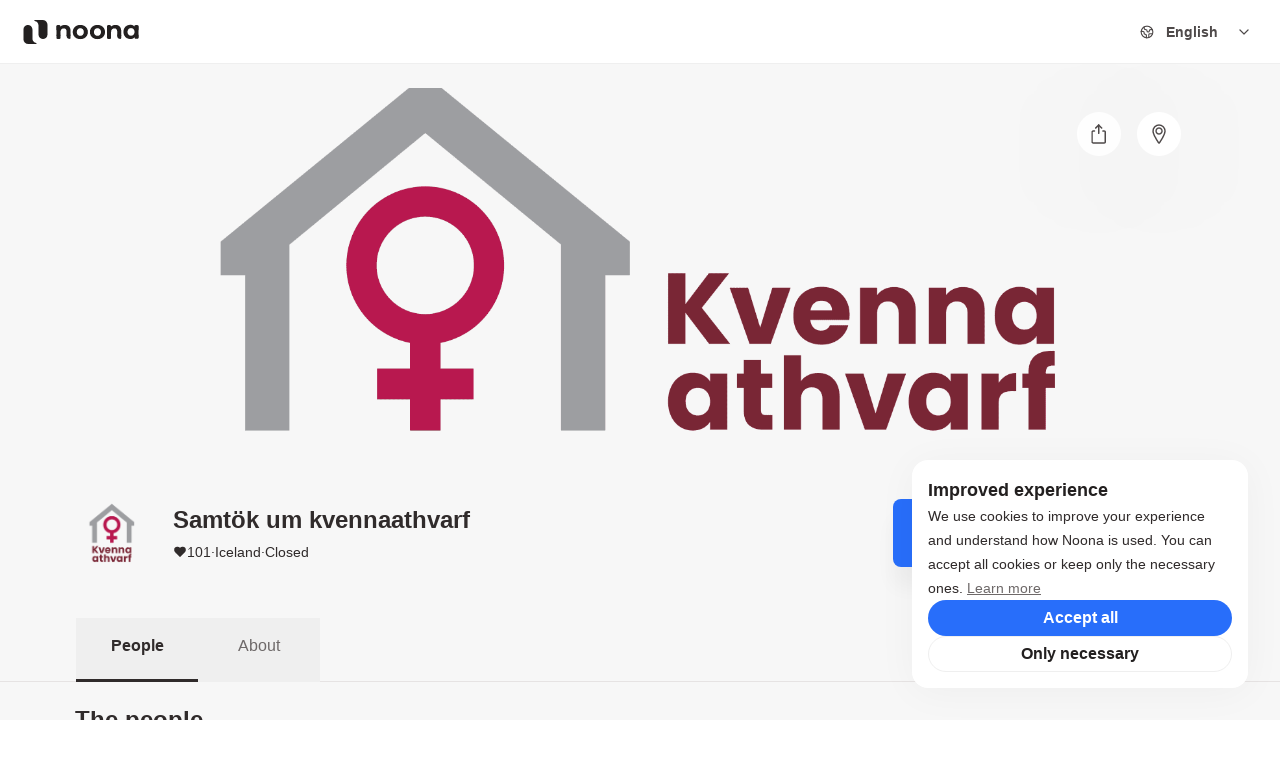

--- FILE ---
content_type: text/html; charset=utf-8
request_url: https://noona.app/kvennaathvarf
body_size: 68917
content:
<!DOCTYPE html><html lang="en"><head><meta charSet="utf-8"/><meta name="viewport" content="width=device-width, initial-scale=1, shrink-to-fit=no, maximum-scale=1"/><meta name="theme-color" content="rgb(255, 255, 255)"/><link rel="canonical" href="https://noona.app/kvennaathvarf"/><link rel="alternate" href="https://noona.is/kvennaathvarf" hrefLang="is"/><link rel="alternate" href="https://noona.app/kvennaathvarf" hrefLang="en"/><link rel="alternate" href="https://noona.pt/kvennaathvarf" hrefLang="pt"/><link rel="alternate" href="https://noona.app/cs/kvennaathvarf" hrefLang="cs"/><link rel="alternate" href="https://noona.app/es/kvennaathvarf" hrefLang="es"/><link rel="alternate" href="https://noona.app/pl/kvennaathvarf" hrefLang="pl"/><link rel="alternate" href="https://noona.app/fr/kvennaathvarf" hrefLang="fr"/><link rel="alternate" href="https://noona.app/kvennaathvarf" hrefLang="x-default"/><title>Samtök um kvennaathvarf - Book online with Noona</title><meta name="description" content=""/><meta property="og:image" content="https://res.cloudinary.com/timatal-ehf/image/upload/v1745921728/companyCoverImages/lfqauzftvcpcupet3wws.png"/><meta property="og:title" content="Samtök um kvennaathvarf - Book online with Noona"/><meta property="og:description" content="Book an appointment with Samtök um kvennaathvarf - Iceland - "/><style>[stylesheet-group="0"]{}
body{margin:0;}
button::-moz-focus-inner,input::-moz-focus-inner{border:0;padding:0;}
html{-ms-text-size-adjust:100%;-webkit-text-size-adjust:100%;-webkit-tap-highlight-color:rgba(0,0,0,0);}
input::-webkit-search-cancel-button,input::-webkit-search-decoration,input::-webkit-search-results-button,input::-webkit-search-results-decoration{display:none;}
[stylesheet-group="1"]{}
.css-11aywtz{-moz-appearance:textfield;-webkit-appearance:none;background-color:rgba(0,0,0,0.00);border-bottom-left-radius:0px;border-bottom-right-radius:0px;border-top-left-radius:0px;border-top-right-radius:0px;border:0 solid black;box-sizing:border-box;font:14px -apple-system,BlinkMacSystemFont,"Segoe UI",Roboto,Helvetica,Arial,sans-serif;margin:0px;padding:0px;resize:none;}
.css-146c3p1{background-color:rgba(0,0,0,0.00);border:0 solid black;box-sizing:border-box;color:rgba(0,0,0,1.00);display:inline;font:14px -apple-system,BlinkMacSystemFont,"Segoe UI",Roboto,Helvetica,Arial,sans-serif;list-style:none;margin:0px;padding:0px;position:relative;text-align:start;text-decoration:none;white-space:pre-wrap;word-wrap:break-word;}
.css-175oi2r{align-items:stretch;background-color:rgba(0,0,0,0.00);border:0 solid black;box-sizing:border-box;display:flex;flex-basis:auto;flex-direction:column;flex-shrink:0;list-style:none;margin:0px;min-height:0px;min-width:0px;padding:0px;position:relative;text-decoration:none;z-index:0;}
.css-1jxf684{background-color:rgba(0,0,0,0.00);border:0 solid black;box-sizing:border-box;color:inherit;display:inline;font:inherit;list-style:none;margin:0px;padding:0px;position:relative;text-align:inherit;text-decoration:none;white-space:inherit;word-wrap:break-word;}
.css-9pa8cd{bottom:0px;height:100%;left:0px;opacity:0;position:absolute;right:0px;top:0px;width:100%;z-index:-1;}
[stylesheet-group="2"]{}
.r-13awgt0{flex:1;}
.r-1awa8pu{border-bottom-color:rgba(101,119,134,1.00);border-left-color:rgba(101,119,134,1.00);border-right-color:rgba(101,119,134,1.00);border-top-color:rgba(101,119,134,1.00);}
.r-1d4xg89{border-bottom-color:rgba(170,184,194,1.00);border-left-color:rgba(170,184,194,1.00);border-right-color:rgba(170,184,194,1.00);border-top-color:rgba(170,184,194,1.00);}
.r-1j16mh1{border-bottom-left-radius:100%;border-bottom-right-radius:100%;border-top-left-radius:100%;border-top-right-radius:100%;}
.r-1jkafct{border-bottom-left-radius:2px;border-bottom-right-radius:2px;border-top-left-radius:2px;border-top-right-radius:2px;}
.r-1jyn79y{border-bottom-color:rgba(0,150,136,1.00);border-left-color:rgba(0,150,136,1.00);border-right-color:rgba(0,150,136,1.00);border-top-color:rgba(0,150,136,1.00);}
.r-1phboty{border-bottom-style:solid;border-left-style:solid;border-right-style:solid;border-top-style:solid;}
.r-1udh08x{overflow-x:hidden;overflow-y:hidden;}
.r-4a18lf{border-bottom-color:rgba(255,0,0,1.00);border-left-color:rgba(255,0,0,1.00);border-right-color:rgba(255,0,0,1.00);border-top-color:rgba(255,0,0,1.00);}
.r-60ke3l{border-bottom-color:rgba(0,128,0,1.00);border-left-color:rgba(0,128,0,1.00);border-right-color:rgba(0,128,0,1.00);border-top-color:rgba(0,128,0,1.00);}
.r-9x6qib{border-bottom-color:rgba(204,214,221,1.00);border-left-color:rgba(204,214,221,1.00);border-right-color:rgba(204,214,221,1.00);border-top-color:rgba(204,214,221,1.00);}
.r-crgep1{margin:0px;}
.r-d045u9{border-bottom-width:2px;border-left-width:2px;border-right-width:2px;border-top-width:2px;}
.r-edyy15{padding:8px;}
.r-fx7oqy{border-bottom-color:rgba(0,0,255,1.00);border-left-color:rgba(0,0,255,1.00);border-right-color:rgba(0,0,255,1.00);border-top-color:rgba(0,0,255,1.00);}
.r-krxsd3{display:-webkit-box;}
.r-rs99b7{border-bottom-width:1px;border-left-width:1px;border-right-width:1px;border-top-width:1px;}
.r-t60dpp{padding:0px;}
.r-xoduu5{display:inline-flex;}
.r-ywje51{margin:auto;}
[stylesheet-group="2.2"]{}
.r-10s2tm5{left:0%;}
.r-16o8guy{right:100%;}
.r-dqe1q{right:0%;}
.r-rci37q{left:100%;}
[stylesheet-group="3"]{}
.r-105ug2t{pointer-events:auto!important;}
.r-10ptun7{height:16px;}
.r-10v3vxq{transform:scaleX(-1);}
.r-10xqauy{padding-top:env(safe-area-inset-top);}
.r-11j9u27{visibility:hidden;}
.r-11mpjr4{background-color:rgba(223,223,223,1.00);}
.r-11udlyb{background-color:rgba(0,150,136,1.00);}
.r-11yh6sk{overflow-x:hidden;}
.r-12vffkv>*{pointer-events:auto;}
.r-12vffkv{pointer-events:none!important;}
.r-13aq9py{animation-name:r-1iq689l;}
.r-13qz1uu{width:100%;}
.r-13tjlyg{transition-duration:0.1s;}
.r-14lw9ot{background-color:rgba(255,255,255,1.00);}
.r-14sbq61{background-color:rgba(33,150,243,1.00);}
.r-150rngu{-webkit-overflow-scrolling:touch;}
.r-16y2uox{flex-grow:1;}
.r-173mzie{transform:scaleY(-1);}
.r-1777fci{justify-content:center;}
.r-17bb2tj{animation-duration:0.75s;}
.r-17leim2{background-repeat:repeat;}
.r-18u37iz{flex-direction:row;}
.r-19wmn03{width:20px;}
.r-19z077z{touch-action:none;}
.r-1abnn5w{animation-play-state:paused;}
.r-1acpoxo{width:36px;}
.r-1awozwy{align-items:center;}
.r-1ay1djp{animation-duration:1s;}
.r-1c6unfx{forced-color-adjust:none;}
.r-1d2f490{left:0px;}
.r-1d5kdc7{flex-direction:column-reverse;}
.r-1dernwh{height:70%;}
.r-1ei5mc7{cursor:inherit;}
.r-1euycsn{flex-direction:row-reverse;}
.r-1ewcgjf{box-shadow:0px 1px 3px rgba(0,0,0,0.5);}
.r-1ff274t{text-align:right;}
.r-1i6wzkk{-moz-transition-property:opacity;-webkit-transition-property:opacity;transition-property:opacity;}
.r-1ielgck{animation-duration:300ms;}
.r-1iln25a{word-wrap:normal;}
.r-1janqcz{width:16px;}
.r-1ldzwu0{animation-timing-function:linear;}
.r-1loqt21{cursor:pointer;}
.r-1mlwlqe{flex-basis:auto;}
.r-1mrlafo{background-position:0;}
.r-1muvv40{animation-iteration-count:infinite;}
.r-1niwhzg{background-color:rgba(0,0,0,0.00);}
.r-1ny4l3l{outline-style:none;}
.r-1ocf4r9{scroll-snap-type:y mandatory;}
.r-1otgn73{touch-action:manipulation;}
.r-1p0dtai{bottom:0px;}
.r-1pi2tsx{height:100%;}
.r-1qd0xha{font-family:-apple-system,BlinkMacSystemFont,"Segoe UI",Roboto,Helvetica,Arial,sans-serif;}
.r-1qulhi1{animation-name:r-1pzkwqh;}
.r-1r8g8re{height:36px;}
.r-1rnoaur{overflow-y:auto;}
.r-1sxrcry{background-size:auto;}
.r-1udbk01{text-overflow:ellipsis;}
.r-1uypc71{animation-timing-function:ease-in;}
.r-1wbh5a2{flex-shrink:1;}
.r-1wyyakw{z-index:-1;}
.r-1xcajam{position:fixed;}
.r-1xnzce8{-moz-user-select:text;-webkit-user-select:text;user-select:text;}
.r-1yef0xd{animation-name:r-11cv4x;}
.r-2eszeu::-webkit-scrollbar{display:none}
.r-2eszeu{scrollbar-width:none;}
.r-30o5oe{-moz-appearance:none;-ms-appearance:none;-webkit-appearance:none;appearance:none;}
.r-3s2u2q{white-space:nowrap;}
.r-417010{z-index:0;}
.r-4gszlv{background-size:cover;}
.r-4v7adb{height:5px;}
.r-633pao{pointer-events:none!important;}
.r-6dt33c{opacity:1;}
.r-6taxm2:-ms-input-placeholder{color:var(--placeholderTextColor);opacity:1;}
.r-6taxm2::-moz-placeholder{color:var(--placeholderTextColor);opacity:1;}
.r-6taxm2::-webkit-input-placeholder{color:var(--placeholderTextColor);opacity:1;}
.r-6taxm2::placeholder{color:var(--placeholderTextColor);opacity:1;}
.r-7cikom{font-size:inherit;}
.r-7q8q6z{cursor:default;}
.r-8akbws{-webkit-box-orient:vertical;}
.r-97e31f{padding-bottom:env(safe-area-inset-bottom);}
.r-agouwx{transform:translateZ(0);}
.r-ah5dr5>*{pointer-events:none;}
.r-ah5dr5{pointer-events:auto!important;}
.r-bi4vy9{transform:translateY(100%);}
.r-buy8e9{overflow-y:hidden;}
.r-bv2aro{padding-left:env(safe-area-inset-left);}
.r-c68hjy{color:rgba(161,161,161,1.00);}
.r-cpa5s6{scroll-snap-align:start;}
.r-dkge59{background-color:rgba(170,184,194,1.00);}
.r-dnmrzs{max-width:100%;}
.r-eafdt9{transition-duration:0.15s;}
.r-ebwn4k{animation-name:r-q67da2;}
.r-ehq7j7{background-size:contain;}
.r-eqz5dr{flex-direction:column;}
.r-fdjqy7{text-align:left;}
.r-g3mlsw{animation-name:r-t2lo5v;}
.r-ghxds0{transform:translateY(0%);}
.r-gtdqiz{position:-webkit-sticky;position:sticky;}
.r-hxflta{padding-right:env(safe-area-inset-right);}
.r-ipm5af{top:0px;}
.r-jwli3a{color:rgba(255,255,255,1.00);}
.r-k200y{align-self:flex-start;}
.r-lltvgl{overflow-x:auto;}
.r-lrvibr{-moz-user-select:none;-webkit-user-select:none;user-select:none;}
.r-majxgm{font-weight:500;}
.r-mfh4gg{scroll-snap-type:x mandatory;}
.r-mhe3cw{z-index:10;}
.r-nvplwv{animation-timing-function:ease-out;}
.r-orgf3d{opacity:0;}
.r-q4m81j{text-align:center;}
.r-rs94m5{background-image:url("[data-uri]");}
.r-sfbmgh{z-index:9999;}
.r-tsynxw{text-transform:uppercase;}
.r-u6sd8q{background-repeat:no-repeat;}
.r-u8s1d{position:absolute;}
.r-u92y06{background-color:rgba(255,165,0,1.00);}
.r-van48c{caret-color:transparent;}
.r-vvn4in{background-position:center;}
.r-x3cy2q{background-size:100% 100%;}
.r-xx3c9p{animation-name:r-imtty0;}
.r-z80fyv{height:20px;}
.r-zchlnj{right:0px;}
@-webkit-keyframes r-11cv4x{0%{transform:rotate(0deg);}100%{transform:rotate(360deg);}}
@-webkit-keyframes r-1iq689l{0%{transform:translateY(0%);}100%{transform:translateY(100%);}}
@-webkit-keyframes r-1pzkwqh{0%{transform:translateY(100%);}100%{transform:translateY(0%);}}
@-webkit-keyframes r-imtty0{0%{opacity:0;}100%{opacity:1;}}
@-webkit-keyframes r-q67da2{0%{transform:translateX(-100%);}100%{transform:translateX(400%);}}
@-webkit-keyframes r-t2lo5v{0%{opacity:1;}100%{opacity:0;}}
@keyframes r-11cv4x{0%{transform:rotate(0deg);}100%{transform:rotate(360deg);}}
@keyframes r-1iq689l{0%{transform:translateY(0%);}100%{transform:translateY(100%);}}
@keyframes r-1pzkwqh{0%{transform:translateY(100%);}100%{transform:translateY(0%);}}
@keyframes r-imtty0{0%{opacity:0;}100%{opacity:1;}}
@keyframes r-q67da2{0%{transform:translateX(-100%);}100%{transform:translateX(400%);}}
@keyframes r-t2lo5v{0%{opacity:1;}100%{opacity:0;}}</style><meta name="next-head-count" content="18"/><meta name="robots" content="noindex, nofollow"/><link rel="manifest" href="/manifest.json"/><link rel="shortcut icon" href="/favicon.ico"/><link rel="search" type="application/opensearchdescription+xml" title="Noona" href="/open-search.xml"/><meta charSet="utf-8"/><meta http-equiv="cache-control" content="public, max-age=0, must-revalidate"/><meta property="og:type" content="website"/><meta property="og:image" content="/assets/og/og-image.png"/><meta name="apple-itunes-app" content="app-id=id1448498295"/><meta property="og:url" content="https://noona.app"/><meta property="og:title" content="Noona | Book everything, now."/><meta property="og:description" content="Book all your services and tables in one place, wherever and whenever on noona.app or the Noona app."/><meta property="description" content="Book all your services and tables in one place, wherever and whenever on noona.app or the Noona app."/><meta name="keywords" content="Book appointment, appointments, book appointment online"/><meta property="og:locale" content="en"/><meta property="og:locale:alternate" content="pt"/><meta property="og:locale:alternate" content="is"/><meta property="og:locale:alternate" content="cs"/><meta property="og:locale:alternate" content="es"/><meta property="og:site_name" content="Noona"/><meta name="google-site-verification" content="yLvklhwHio3Pm9QoqEwbvk7T8tzBMMSQXkow9gA9hJk"/><script id="consent-defaults" data-nscript="beforeInteractive">
              window.dataLayer = window.dataLayer || [];
              function gtag(){dataLayer.push(arguments);}
              gtag('consent', 'default', {
                'ad_storage': 'denied',
                'ad_user_data': 'denied',
                'ad_personalization': 'denied',
                'analytics_storage': 'denied',
                'wait_for_update': 500
              });
            </script><link rel="preload" href="/_next/static/css/078b1c5c8929fb51.css" as="style"/><link rel="stylesheet" href="/_next/static/css/078b1c5c8929fb51.css" data-n-g=""/><link rel="preload" href="/_next/static/css/180d0ca8b3f1ced5.css" as="style"/><link rel="stylesheet" href="/_next/static/css/180d0ca8b3f1ced5.css" data-n-p=""/><link rel="preload" href="/_next/static/css/b8e302d41b271438.css" as="style"/><link rel="stylesheet" href="/_next/static/css/b8e302d41b271438.css" data-n-p=""/><noscript data-n-css=""></noscript><script defer="" nomodule="" src="/_next/static/chunks/polyfills-42372ed130431b0a.js"></script><script src="/_next/static/chunks/webpack-96033fc1cda8fd55.js" defer=""></script><script src="/_next/static/chunks/framework-6a82977be91db3f8.js" defer=""></script><script src="/_next/static/chunks/main-b7be3901520c36e5.js" defer=""></script><script src="/_next/static/chunks/pages/_app-fa907267dfb237b5.js" defer=""></script><script src="/_next/static/chunks/4c744e84-d95e0b113b2f16d1.js" defer=""></script><script src="/_next/static/chunks/8eec4907-dfa028b0af0e3a81.js" defer=""></script><script src="/_next/static/chunks/bcafc79c-3384757bd339531c.js" defer=""></script><script src="/_next/static/chunks/a29ae703-d1bf39cd257b0227.js" defer=""></script><script src="/_next/static/chunks/5877-043899be3d90c23f.js" defer=""></script><script src="/_next/static/chunks/1298-c237b60b9af6f008.js" defer=""></script><script src="/_next/static/chunks/4174-777af3c05a95ef80.js" defer=""></script><script src="/_next/static/chunks/2864-5674580182047fd4.js" defer=""></script><script src="/_next/static/chunks/9036-3148b3d708cd6a29.js" defer=""></script><script src="/_next/static/chunks/4581-4577d1926985f6a7.js" defer=""></script><script src="/_next/static/chunks/1220-31460b23ff3b4221.js" defer=""></script><script src="/_next/static/chunks/4409-481710da05791a9d.js" defer=""></script><script src="/_next/static/chunks/8862-caced0cb32b6f52c.js" defer=""></script><script src="/_next/static/chunks/3415-25081bd059d1443f.js" defer=""></script><script src="/_next/static/chunks/2671-3cf716905bd4f8f9.js" defer=""></script><script src="/_next/static/chunks/6174-6b8b144ec51e9596.js" defer=""></script><script src="/_next/static/chunks/4914-a80555b2e00cd20e.js" defer=""></script><script src="/_next/static/chunks/6996-a28b6f009f9ff66e.js" defer=""></script><script src="/_next/static/chunks/6477-72ff34eb9496f15c.js" defer=""></script><script src="/_next/static/chunks/pages/%5Bcompany%5D-dc87ea2d19def826.js" defer=""></script><script src="/_next/static/IbYMTeLHaxVg0Rt0ZrJFF/_buildManifest.js" defer=""></script><script src="/_next/static/IbYMTeLHaxVg0Rt0ZrJFF/_ssgManifest.js" defer=""></script></head><body><div id="__next"><script>((e,r,s,u,d,m,l,h)=>{let c=document.documentElement,v=["light","dark"];function p(i){(Array.isArray(e)?e:[e]).forEach(y=>{let k=y==="class",S=k&&m?d.map(f=>m[f]||f):d;k?(c.classList.remove(...S),c.classList.add(i)):c.setAttribute(y,i)}),R(i)}function R(i){h&&v.includes(i)&&(c.style.colorScheme=i)}function a(){return window.matchMedia("(prefers-color-scheme: dark)").matches?"dark":"light"}if(u)p(u);else try{let i=localStorage.getItem(r)||s,y=l&&i==="system"?a():i;p(y)}catch(i){}})("data-theme","theme","system",null,["light","dark"],null,true,true)</script><div class="css-175oi2r r-13awgt0"><div id="main-container" vaul-drawer-wrapper=""><div class="bg-background-secondary min-h-screen flex flex-1 flex-col"><header class="sticky top-0 w-full bg-background-primary border-b border-grey1 z-50 h-16"><div class="mx-4 flex flex-row items-center justify-between relative py-4 h-full"><div class="xl:absolute xl:left-0 h-full flex flex-row items-center gap-8 "><div class="h-5 md:h-6 w-auto cursor-pointer mr-auto relative"><a aria-label="Noona logo" href="https://noona.app/"><svg width="130" height="24" viewBox="0 0 1084 226" fill="none" xmlns="http://www.w3.org/2000/svg" class="text-foreground-primary"><path fill-rule="evenodd" clip-rule="evenodd" d="M105.322 9.65836C105.327 9.65836 105.327 9.66347 105.332 9.66347C106.074 9.99001 107.993 10.3268 109.063 10.4951C109.078 10.4951 109.094 10.5053 109.114 10.5104C127.649 13.1176 141.993 30.7561 141.993 52.1396C141.993 53.5274 141.931 60.5123 141.814 69.477V137.347C141.814 160.567 160.701 179.394 184.001 179.394C207.187 179.394 226.003 160.756 226.182 137.689C226.182 137.689 226.187 137.403 226.187 137.347L226.187 43.2413H226.182C225.85 19.9394 207.294 0.98967 184.088 -0.000167847H107.548C104.729 -0.000167847 102.446 2.27542 102.446 5.08676C102.441 7.10214 103.618 8.8369 105.322 9.65836Z" fill="currentColor"></path><path fill-rule="evenodd" clip-rule="evenodd" d="M121.053 216.341C121.048 216.341 121.048 216.336 121.043 216.336C120.301 216.01 118.382 215.673 117.312 215.505C117.297 215.505 117.281 215.494 117.261 215.489C98.7261 212.882 84.3823 195.244 84.3823 173.86C84.3823 172.472 84.4438 165.487 84.5615 156.523V88.6527C84.5615 65.4325 65.6735 46.6052 42.3745 46.6052C19.188 46.6052 0.371696 65.2437 0.192591 88.3109C0.192591 88.3109 0.1875 88.5966 0.1875 88.6527L0.1875 182.758H0.192591C0.525215 206.06 19.0805 225.01 42.2875 226H118.827C121.646 226 123.929 223.724 123.929 220.913C123.934 218.897 122.757 217.163 121.053 216.341Z" fill="currentColor"></path><path d="M535.646 180.211C521.942 180.211 509.609 177.389 498.646 171.747C487.844 165.943 479.38 157.962 473.253 147.805C467.127 137.648 464.063 126.121 464.063 113.223C464.063 100.325 467.127 88.7978 473.253 78.6408C479.38 68.4839 487.844 60.584 498.646 54.9412C509.609 49.1372 521.942 46.2352 535.646 46.2352C549.35 46.2352 561.603 49.1372 572.405 54.9412C583.207 60.584 591.671 68.4839 597.797 78.6408C603.924 88.7978 606.987 100.325 606.987 113.223C606.987 126.121 603.924 137.648 597.797 147.805C591.671 157.962 583.207 165.943 572.405 171.747C561.603 177.389 549.35 180.211 535.646 180.211ZM535.646 149.256C545.319 149.256 553.219 146.032 559.346 139.583C565.633 132.973 568.777 124.186 568.777 113.223C568.777 102.26 565.633 93.5539 559.346 87.105C553.219 80.4949 545.319 77.1898 535.646 77.1898C525.973 77.1898 517.992 80.4949 511.705 87.105C505.417 93.5539 502.273 102.26 502.273 113.223C502.273 124.186 505.417 132.973 511.705 139.583C517.992 146.032 525.973 149.256 535.646 149.256Z" fill="currentColor"></path><path d="M697.217 180.211C683.513 180.211 671.18 177.389 660.217 171.747C649.415 165.943 640.951 157.962 634.824 147.805C628.698 137.648 625.635 126.121 625.635 113.223C625.635 100.325 628.698 88.7978 634.824 78.6408C640.951 68.4839 649.415 60.584 660.217 54.9412C671.18 49.1372 683.513 46.2352 697.217 46.2352C710.921 46.2352 723.174 49.1372 733.976 54.9412C744.778 60.584 753.242 68.4839 759.368 78.6408C765.495 88.7978 768.558 100.325 768.558 113.223C768.558 126.121 765.495 137.648 759.368 147.805C753.242 157.962 744.778 165.943 733.976 171.747C723.174 177.389 710.921 180.211 697.217 180.211ZM697.217 149.256C706.891 149.256 714.791 146.032 720.917 139.583C727.205 132.973 730.348 124.186 730.348 113.223C730.348 102.26 727.205 93.5539 720.917 87.105C714.791 80.4949 706.891 77.1898 697.217 77.1898C687.544 77.1898 679.564 80.4949 673.276 87.105C666.988 93.5539 663.844 102.26 663.844 113.223C663.844 124.186 666.988 132.973 673.276 139.583C679.564 146.032 687.544 149.256 697.217 149.256Z" fill="currentColor"></path><rect x="310.924" y="136.045" width="37.7269" height="42.1312" rx="8.86976" fill="currentColor"></rect><path d="M406.204 144.916C406.204 140.017 410.175 136.046 415.074 136.046H435.096C439.994 136.046 443.965 140.017 443.965 144.916V169.307C443.965 174.206 439.994 178.177 435.096 178.177H432.813C418.117 178.177 406.204 166.264 406.204 151.568V144.916Z" fill="currentColor"></path><path fill-rule="evenodd" clip-rule="evenodd" d="M310.928 57.5291V149.451H348.654V113.95C348.654 102.342 351.475 93.6357 357.118 87.8317C362.761 81.8665 370.338 78.8839 379.85 78.8839C388.395 78.8839 394.924 81.4635 399.439 86.6226C403.953 91.6204 406.21 99.2785 406.21 109.597V149.451H443.936V103.793C443.936 84.7685 438.938 70.4197 428.942 60.7464C419.108 51.0731 406.129 46.2365 390.007 46.2365C381.14 46.2365 372.998 47.7681 365.582 50.8313C358.166 53.7333 351.959 57.925 346.961 63.4066V57.5291H310.928Z" fill="currentColor"></path><rect x="310.924" y="48.1857" width="36.0332" height="49.0606" rx="8.86976" fill="currentColor"></rect><rect x="787.54" y="136.046" width="37.7261" height="42.1312" rx="8.86976" fill="currentColor"></rect><path d="M882.828 144.916C882.828 140.017 886.799 136.046 891.698 136.046H911.709C916.608 136.046 920.579 140.017 920.579 144.916V169.307C920.579 174.206 916.608 178.177 911.709 178.177H909.437C894.742 178.177 882.828 166.264 882.828 151.568V144.916Z" fill="currentColor"></path><path fill-rule="evenodd" clip-rule="evenodd" d="M787.543 57.5296V149.451H825.269V113.95C825.269 102.342 828.09 93.6358 833.733 87.8319C839.376 81.8666 846.953 78.884 856.465 78.884C865.01 78.884 871.54 81.4636 876.054 86.6227C880.568 91.6206 882.825 99.2786 882.825 109.597V149.451H920.551V103.793C920.551 84.7686 915.553 70.4199 905.557 60.7465C895.723 51.0732 882.745 46.2366 866.622 46.2366C857.755 46.2366 849.613 47.7682 842.197 50.8314C834.781 53.7334 828.574 57.9252 823.576 63.4067V57.5296H787.543Z" fill="currentColor"></path><rect x="787.54" y="48.1857" width="36.0332" height="49.0606" rx="8.86976" fill="currentColor"></rect><rect x="1047.34" y="135.082" width="36.0284" height="42.1312" rx="8.86976" fill="currentColor"></rect><path fill-rule="evenodd" clip-rule="evenodd" d="M1045.67 58.8509L1045.67 60.8617C1036.32 50.3823 1023.32 45.1277 1006.71 45.1277C994.459 45.1277 983.335 47.8685 973.339 53.35C963.504 58.8315 955.766 66.6508 950.123 76.8078C944.48 86.9648 941.659 98.734 941.659 112.115C941.659 125.497 944.48 137.266 950.123 147.423C955.766 157.58 963.504 165.399 973.339 170.881C983.335 176.362 994.459 179.103 1006.71 179.103C1024.45 179.103 1037.99 173.46 1047.34 162.175V168.195H1083.37V58.8509H1045.67ZM1013.24 148.149C1022.75 148.149 1030.65 144.924 1036.94 138.475C1043.23 131.865 1046.37 123.078 1046.37 112.115C1046.37 101.152 1043.23 92.4463 1036.94 85.9975C1030.65 79.3874 1022.75 76.0823 1013.24 76.0823C1003.57 76.0823 995.587 79.3874 989.3 85.9975C983.012 92.4463 979.868 101.152 979.868 112.115C979.868 123.078 983.012 131.865 989.3 138.475C995.587 144.924 1003.57 148.149 1013.24 148.149Z" fill="currentColor"></path><rect x="1045.67" y="48.1843" width="37.7028" height="49.0606" rx="8.86976" fill="currentColor"></rect></svg></a></div></div><div class="xl:absolute xl:right-0 h-full flex flex-row justify-center items-center"><div class="ml-4 z-20 md:mr-0"><div class="flex flex-row rounded-full py-1.5 px-3 sm:min-w-136px cursor-pointer items-center sm:hover:bg-white2"><div class="items-center mr-1.5 sm:mr-3"><svg xmlns="http://www.w3.org/2000/svg" width="24" height="24" viewBox="0 0 24 24" fill="none" stroke="currentColor" stroke-width="2" stroke-linecap="round" stroke-linejoin="round" class="lucide lucide-earth size-6 sm:size-[0.875rem] text-black2"><path d="M21.54 15H17a2 2 0 0 0-2 2v4.54"></path><path d="M7 3.34V5a3 3 0 0 0 3 3a2 2 0 0 1 2 2c0 1.1.9 2 2 2a2 2 0 0 0 2-2c0-1.1.9-2 2-2h3.17"></path><path d="M11 21.95V18a2 2 0 0 0-2-2a2 2 0 0 1-2-2v-1a2 2 0 0 0-2-2H2.05"></path><circle cx="12" cy="12" r="10"></circle></svg></div><p class="hidden sm:block cursor-pointer mr-auto font-semibold text-black2 text-sm">English</p><svg xmlns="http://www.w3.org/2000/svg" width="24" height="24" viewBox="0 0 24 24" fill="none" stroke="currentColor" stroke-width="2" stroke-linecap="round" stroke-linejoin="round" class="lucide lucide-chevron-down size-4 text-black2"><path d="m6 9 6 6 6-6"></path></svg></div></div></div></div></header><div class="flex-1"><div class="pb-4 h-full relative"><div class="flex flex-col"><div class="flex flex-col justify-center md:mt-6 pb-8"><div class="w-full lg:px-0 lg:max-w-[70.6rem] mx-auto"><div class="w-full relative h-60 md:h-72 lg:h-[24rem] 2xl:h-[35rem]"><div class="block md:grid md:grid-rows-1 md:grid-cols-1 md:grid-flow-col md:gap-2 w-full h-full"><div class="flex items-center justify-center w-full h-full relative md:rounded-lg overflow-hidden cursor-pointer row-span-2 col-span-2"><div class="relative w-full h-full flex items-center justify-center"><img src="https://res.cloudinary.com/timatal-ehf/image/upload/t_company-header-images/companyCoverImages/lfqauzftvcpcupet3wws" alt="Cover image" style="object-fit:cover;width:100%;height:100%"/></div></div></div><div class="absolute top-6 right-6 flex flex-row"><div class="bg-white1 p-3 rounded-full drop-shadow cursor-pointer flex justify-center items-center"><svg width="17" height="22" viewBox="0 0 17 22" fill="none" xmlns="http://www.w3.org/2000/svg" style="stroke:rgba(79, 74, 74, 1);height:20px;width:20px"><path d="M12.8041 7.70508H14.1223C14.4719 7.70508 14.8072 7.84396 15.0544 8.09117C15.3016 8.33837 15.4405 8.67366 15.4405 9.02327V19.5688C15.4405 19.9184 15.3016 20.2537 15.0544 20.5009C14.8072 20.7481 14.4719 20.887 14.1223 20.887H2.25862C1.90901 20.887 1.57373 20.7481 1.32652 20.5009C1.07931 20.2537 0.94043 19.9184 0.94043 19.5688V9.02327C0.94043 8.67366 1.07931 8.33837 1.32652 8.09117C1.57373 7.84396 1.90901 7.70508 2.25862 7.70508H3.57681" stroke-width="1.58889" stroke-linecap="round" stroke-linejoin="round"></path><path d="M8.19043 1.11523V10.3426" stroke-width="1.58889" stroke-linecap="round" stroke-linejoin="round"></path><path d="M4.89453 4.41071L8.19 1.11523L11.4855 4.41071" stroke-width="1.58889" stroke-linecap="round" stroke-linejoin="round"></path></svg></div><a href="https://www.google.com/maps/search/?api=1&amp;query=Iceland" target="__blank"><div class="bg-white1 p-3 rounded-full drop-shadow cursor-pointer flex justify-center items-center ml-4"><svg width="15" height="22" viewBox="0 0 15 22" fill="none" xmlns="http://www.w3.org/2000/svg" style="stroke:rgba(79, 74, 74, 1);height:20px;width:20px"><path d="M4.23633 7.70752C4.23633 8.58152 4.58352 9.41972 5.20153 10.0377C5.81954 10.6557 6.65774 11.0029 7.53174 11.0029C8.40574 11.0029 9.24394 10.6557 9.86195 10.0377C10.48 9.41972 10.8272 8.58152 10.8272 7.70752C10.8272 6.83352 10.48 5.99532 9.86195 5.37731C9.24394 4.7593 8.40574 4.41211 7.53174 4.41211C6.65774 4.41211 5.81954 4.7593 5.20153 5.37731C4.58352 5.99532 4.23633 6.83352 4.23633 7.70752Z" stroke-width="1.58889" stroke-linecap="round" stroke-linejoin="round"></path><path d="M7.53125 1.11523C9.27925 1.11523 10.9556 1.80962 12.1917 3.04564C13.4277 4.28166 14.1221 5.95806 14.1221 7.70606C14.1221 10.7 9.66316 18.2074 8.08049 20.5933C8.02037 20.6839 7.93875 20.7583 7.84292 20.8097C7.74708 20.8612 7.64001 20.8881 7.53125 20.8881C7.42249 20.8881 7.31542 20.8612 7.21959 20.8097C7.12375 20.7583 7.04214 20.6839 6.98202 20.5933C5.39934 18.2074 0.94043 10.7 0.94043 7.70606C0.94043 5.95806 1.63482 4.28166 2.87084 3.04564C4.10686 1.80962 5.78326 1.11523 7.53125 1.11523V1.11523Z" stroke-width="1.58889" stroke-linecap="round" stroke-linejoin="round"></path></svg></div></a></div></div></div><div class="flex flex-row justify-between rounded-t-lg -mt-4 bg-background-secondary z-50 md:rounded-none md:mt-0 md:z-0 md:bg-transparent"><div class="flex-1 w-full"><div class="w-full lg:px-0 lg:max-w-[70.6rem] mx-auto"><div class="flex flex-col lg:flex-row items-start lg:items-center mt-8 md:mt-6 lg:mb-12"><div class="css-175oi2r relative -mt-[75px] md:mt-0 mx-4 lg:mx-0" style="width:74px;height:74px"><img alt="Samtök um kvennaathvarf" loading="lazy" width="74" height="74" decoding="async" data-nimg="1" style="color:transparent;border-radius:9999px;object-fit:cover;width:74px;height:74px" srcSet="https://res.cloudinary.com/timatal-ehf/image/upload/f_auto,c_limit,w_640,q_auto/profileImages/cl0na25jd1a9kvb3wpow 1x" src="https://res.cloudinary.com/timatal-ehf/image/upload/f_auto,c_limit,w_640,q_auto/profileImages/cl0na25jd1a9kvb3wpow"/></div><div class="css-175oi2r lg:flex-1 w-full lg:w-auto lg:flex-row lg:items-center lg:justify-between"><div class="css-175oi2r mt-2 md:mt-0 px-4 lg:px-6"><div dir="auto" class="css-146c3p1 text-lg leading-normal md:text-2xl md:leading-[1.8125rem] font-semibold text-black4 mb-1 md:mb-2">Samtök um kvennaathvarf</div><div class="css-175oi2r flex flex-row items-center gap-[0.37rem]"><div class="css-175oi2r flex flex-row items-center gap-1"><svg xmlns="http://www.w3.org/2000/svg" width="14" height="14" viewBox="0 0 24 24" fill="none" stroke="currentColor" stroke-width="2" stroke-linecap="round" stroke-linejoin="round" class="lucide lucide-heart stroke-none fill-foreground-secondary"><path d="M19 14c1.49-1.46 3-3.21 3-5.5A5.5 5.5 0 0 0 16.5 3c-1.76 0-3 .5-4.5 2-1.5-1.5-2.74-2-4.5-2A5.5 5.5 0 0 0 2 8.5c0 2.3 1.5 4.05 3 5.5l7 7Z"></path></svg><div dir="auto" class="css-146c3p1 text-foreground-secondary text-sm">101</div></div><div dir="auto" class="css-146c3p1 text-foreground-secondary text-sm">·</div><div dir="auto" class="css-146c3p1 line-clamp-1 text-foreground-secondary text-sm flex-shrink">Iceland</div><div dir="auto" class="css-146c3p1 text-foreground-secondary text-sm">·</div><div tabindex="0" class="css-175oi2r r-1loqt21 r-1otgn73"><div dir="auto" class="css-146c3p1 cursor-pointer line-clamp-1 text-foreground-secondary text-sm">Closed</div></div></div></div><div class="css-175oi2r flex-row w-full lg:w-auto gap-2 px-4 lg:px-0 mt-8 lg:mt-0 mb-8 lg:mb-0"><div class="css-175oi2r flex-1 lg:w-[6.5rem]"><a href="https://noona.app/kvennaathvarf/book" class="css-175oi2r" data-testid="PressableLink"><div class="css-175oi2r flex-col items-center justify-between rounded-lg bg-link-primary-primary web:hover:bg-link-primary-contrast-background py-[0.625rem]" style="box-shadow:rgba(0, 0, 0, 0.04) 0px 20px 20px"><div class="css-175oi2r h-[26px]"><svg xmlns="http://www.w3.org/2000/svg" width="24" height="24" viewBox="0 0 24 24" fill="none" stroke="rgba(255, 255, 255, 1)" stroke-width="2" stroke-linecap="round" stroke-linejoin="round" class="lucide lucide-calendar"><path d="M8 2v4"></path><path d="M16 2v4"></path><rect width="18" height="18" x="3" y="4" rx="2"></rect><path d="M3 10h18"></path></svg></div><div dir="auto" class="css-146c3p1 r-dnmrzs r-1udh08x r-1udbk01 r-3s2u2q r-1iln25a text-xs px-1 select-none text-foreground-util-white font-medium mt-[0.375rem]">Book</div></div></a></div><div class="css-175oi2r flex-1 lg:flex-[unset] lg:w-[6.5rem]"><div tabindex="0" class="css-175oi2r r-1loqt21 r-1otgn73" data-testid="PressableLink"><div class="css-175oi2r flex-col items-center justify-between rounded-lg bg-background-primary web:hover:bg-background-tertiary py-[0.625rem]" style="box-shadow:rgba(0, 0, 0, 0.04) 0px 20px 20px"><div class="css-175oi2r h-[26px]"><div class="css-175oi2r"><svg xmlns="http://www.w3.org/2000/svg" width="23" height="23" viewBox="0 0 24 24" fill="none" stroke="currentColor" stroke-width="2" stroke-linecap="round" stroke-linejoin="round" class="lucide lucide-heart stroke-foreground-quinary"><path d="M19 14c1.49-1.46 3-3.21 3-5.5A5.5 5.5 0 0 0 16.5 3c-1.76 0-3 .5-4.5 2-1.5-1.5-2.74-2-4.5-2A5.5 5.5 0 0 0 2 8.5c0 2.3 1.5 4.05 3 5.5l7 7Z"></path></svg><div class="css-175oi2r" style="left:-10px;top:-32px"><div class="css-175oi2r" style="position:absolute;left:10px;top:10px;opacity:0"><svg xmlns="http://www.w3.org/2000/svg" width="23" height="23" viewBox="0 0 24 24" fill="none" stroke="currentColor" stroke-width="2" stroke-linecap="round" stroke-linejoin="round" class="lucide lucide-heart fill-link-primary-primary stroke-none"><path d="M19 14c1.49-1.46 3-3.21 3-5.5A5.5 5.5 0 0 0 16.5 3c-1.76 0-3 .5-4.5 2-1.5-1.5-2.74-2-4.5-2A5.5 5.5 0 0 0 2 8.5c0 2.3 1.5 4.05 3 5.5l7 7Z"></path></svg></div><div class="css-175oi2r" style="position:absolute;left:10px;top:10px;opacity:0"><svg xmlns="http://www.w3.org/2000/svg" width="23" height="23" viewBox="0 0 24 24" fill="none" stroke="currentColor" stroke-width="2" stroke-linecap="round" stroke-linejoin="round" class="lucide lucide-heart fill-link-primary-primary stroke-none"><path d="M19 14c1.49-1.46 3-3.21 3-5.5A5.5 5.5 0 0 0 16.5 3c-1.76 0-3 .5-4.5 2-1.5-1.5-2.74-2-4.5-2A5.5 5.5 0 0 0 2 8.5c0 2.3 1.5 4.05 3 5.5l7 7Z"></path></svg></div><div class="css-175oi2r" style="position:absolute;left:10px;top:10px;opacity:0"><svg xmlns="http://www.w3.org/2000/svg" width="23" height="23" viewBox="0 0 24 24" fill="none" stroke="currentColor" stroke-width="2" stroke-linecap="round" stroke-linejoin="round" class="lucide lucide-heart fill-link-primary-primary stroke-none"><path d="M19 14c1.49-1.46 3-3.21 3-5.5A5.5 5.5 0 0 0 16.5 3c-1.76 0-3 .5-4.5 2-1.5-1.5-2.74-2-4.5-2A5.5 5.5 0 0 0 2 8.5c0 2.3 1.5 4.05 3 5.5l7 7Z"></path></svg></div></div></div></div><div dir="auto" class="css-146c3p1 r-dnmrzs r-1udh08x r-1udbk01 r-3s2u2q r-1iln25a text-xs px-1 select-none text-foreground-primary mt-[0.375rem]">Favorite</div></div></div></div><div class="css-175oi2r flex-1 lg:flex-[unset] lg:w-[6.5rem]"><div tabindex="0" class="css-175oi2r r-1loqt21 r-1otgn73" data-testid="PressableLink"><div class="css-175oi2r flex-col items-center justify-between rounded-lg bg-background-primary web:hover:bg-background-tertiary py-[0.625rem]" style="box-shadow:rgba(0, 0, 0, 0.04) 0px 20px 20px"><div class="css-175oi2r h-[26px]"><svg xmlns="http://www.w3.org/2000/svg" width="24" height="24" viewBox="0 0 24 24" fill="none" stroke="rgba(110, 105, 105, 1)" stroke-width="2" stroke-linecap="round" stroke-linejoin="round" class="lucide lucide-ellipsis"><circle cx="12" cy="12" r="1"></circle><circle cx="19" cy="12" r="1"></circle><circle cx="5" cy="12" r="1"></circle></svg></div><div dir="auto" class="css-146c3p1 r-dnmrzs r-1udh08x r-1udbk01 r-3s2u2q r-1iln25a text-xs px-1 select-none text-foreground-primary mt-[0.375rem]">More</div></div></div></div></div></div></div></div><div id="company-page-content relative" class="pb-8"></div></div></div></div></div></div></div></div><div class="fixed inset-0 flex-col bg-background-secondary z-50 hidden"><div class="css-175oi2r relative hidden lg:flex h-16 bg-background-primary border-b-[0.03125rem] border-b-border-secondary"><div dir="auto" class="css-146c3p1 text-foreground-secondary font-semibold text-lg leading-[4rem] text-center">Gift voucher details</div><a href="https://noona.app/#vouchers" class="css-175oi2r" style="position:absolute;top:0px;bottom:0px;right:24px;justify-content:center"><svg xmlns="http://www.w3.org/2000/svg" width="24" height="24" viewBox="0 0 24 24" fill="none" stroke="currentColor" stroke-width="2" stroke-linecap="round" stroke-linejoin="round" class="lucide lucide-x stroke-foreground-tertiary"><path d="M18 6 6 18"></path><path d="m6 6 12 12"></path></svg></a></div><div class="css-175oi2r flex flex-row items-center justify-center md:justify-start relative w-full h-12 lg:hidden" style="padding-top:0px"><div tabindex="0" class="css-175oi2r r-1loqt21 r-1otgn73 absolute bottom-0 flex items-center justify-center left-2 md:left-0 md:relative" style="top:0px"><div class="css-175oi2r block lg:hidden"><svg xmlns="http://www.w3.org/2000/svg" width="24" height="24" viewBox="0 0 24 24" fill="none" stroke="currentColor" stroke-width="2" stroke-linecap="round" stroke-linejoin="round" class="lucide lucide-chevron-left text-[24px] md:text-[28px] text-foreground-quaternary"><path d="m15 18-6-6 6-6"></path></svg></div><div class="css-175oi2r hidden lg:block"><svg xmlns="http://www.w3.org/2000/svg" width="24" height="24" viewBox="0 0 24 24" fill="none" stroke="currentColor" stroke-width="1.5" stroke-linecap="round" stroke-linejoin="round" class="lucide lucide-arrow-left text-[24px] md:text-[28px] text-foreground-quaternary"><path d="m12 19-7-7 7-7"></path><path d="M19 12H5"></path></svg></div></div><div tabindex="0" class="css-175oi2r r-1loqt21 r-1otgn73 absolute bottom-0 right-2 flex items-center justify-center" style="top:0px"><svg xmlns="http://www.w3.org/2000/svg" width="24" height="24" viewBox="0 0 24 24" fill="none" stroke="currentColor" stroke-width="2" stroke-linecap="round" stroke-linejoin="round" class="lucide lucide-x text-[24px] md:text-[28px] text-foreground-quaternary"><path d="M18 6 6 18"></path><path d="m6 6 12 12"></path></svg></div><div dir="auto" class="css-146c3p1 r-dnmrzs r-1udh08x r-1udbk01 r-3s2u2q r-1iln25a text-base md:text-2xl font-semibold text-foreground-tertiary ml-8 md:ml-4 mr-8">Gift voucher details</div></div><div class="css-175oi2r flex-1 overflow-hidden flex flex-col"><div class="css-175oi2r r-150rngu r-eqz5dr r-16y2uox r-1wbh5a2 r-11yh6sk r-1rnoaur r-agouwx flex-1"><div class="css-175oi2r web:pb-20 lg:pb-16"><div class="css-175oi2r relative flex-row"><div class="css-175oi2r gap-4 hidden lg:flex px-4 overflow-y-auto max-h-[calc(100vh-3.25rem-3rem)] sticky top-0 left-0 pt-4 lg:pt-6"><div class="css-175oi2r w-20 h-[6.25rem] bg-background-primary rounded-lg"></div></div><div class="css-175oi2r flex-row gap-4 flex-1 px-4 lg:px-0 xl:pr-[7rem]"><div class="css-175oi2r h-[23.75rem] lg:flex-grow-0 lg:flex-shrink-0 lg:basis-1/2 rounded-lg bg-background-primary lg:h-[40rem]"></div><div class="css-175oi2r rounded-lg bg-background-primary p-6 lg:p-8 md:flex-grow-0 md:flex-shrink-0 md:basis-1/2 md:min-h-[40rem] rounded-b-2xl rounded-t-none lg:rounded-2xl mb-4" style="box-shadow:rgba(0, 0, 0, 0.04) 0px 20px 20px;border-curve:continuous"><div dir="auto" class="css-146c3p1 text-foreground-primary text-lg leading-6 md:text-4xl md:leading-[2.6875rem] font-semibold mb-2"></div><div class="css-175oi2r flex-row items-center gap-2 mt-6 md:mt-8"><div class="css-175oi2r justify-center items-center bg-background-tertiary" style="border-top-left-radius:9999px;border-top-right-radius:9999px;border-bottom-right-radius:9999px;border-bottom-left-radius:9999px;width:32px;height:32px"><div class="css-175oi2r"><div dir="auto" class="css-146c3p1 text-base text-foreground-primary text-center font-xl font-medium"></div></div></div><div dir="auto" class="css-146c3p1 text-base text-foreground-primary font-semibold"></div></div><div class="css-175oi2r w-full bg-background-quinary web:bg-background-quaternary rounded-2xl my-6 lg:hidden" style="height:1px"></div></div></div></div></div></div></div></div></div></div></div><script id="__NEXT_DATA__" type="application/json">{"props":{"pageProps":{"company":{"connections":{"booking_redirect_url":"","booking_success_message":"","contact_email":"kvennaathvarf@kvennaathvarf.is","enable_amount_vouchers":false,"location":{"country":{"long_name":"Iceland","short_name":"IS"},"formatted_address":"Iceland","lat_lng":{"lat":64.963051,"lng":-19.020835},"time_zone":"Atlantic/Reykjavik"},"max_future":180,"min_cancel_notice":6,"min_move_notice":6,"multiple_services":false,"opening_hours":[{"closes_at":"16:00","is_closed":false,"opens_at":"08:30"},{"closes_at":"16:00","is_closed":false,"opens_at":"08:30"},{"closes_at":"16:00","is_closed":false,"opens_at":"08:30"},{"closes_at":"16:00","is_closed":false,"opens_at":"08:30"},{"closes_at":"16:00","is_closed":false,"opens_at":"08:30"},{"closes_at":"23:00","is_closed":true,"opens_at":"07:00"},{"closes_at":"23:00","is_closed":true,"opens_at":"07:00"}],"required_fields":{"email":true,"kennitala":true,"license_plate":false},"timatorg":true,"tracking":false,"url_name":"kvennaathvarf","web_auth_opt_out":true},"enterprise":"62024577fe5f7dbc4886a0ee","enterprise_id":"62024577fe5f7dbc4886a0ee","id":"Xx3J5FyyJ2gW9CGDd","locale":{"default_currency":{"code":"ISK","name":"Icelandic Krona","symbol":"kr"},"messaging_language":"is","ui_language":"is"},"no_show_enabled":false,"payment_provider":"teya","profile":{"company_type_ids":["mu22zpL6pBiB4bSF8"],"company_types":["mu22zpL6pBiB4bSF8"],"cover_images":[{"image":"https://res.cloudinary.com/timatal-ehf/image/upload/v1745921728/companyCoverImages/lfqauzftvcpcupet3wws.png","public_id":"companyCoverImages/lfqauzftvcpcupet3wws","thumb":"https://res.cloudinary.com/timatal-ehf/image/upload/t_thumb/v1745921728/companyCoverImages/lfqauzftvcpcupet3wws.png"}],"description":"","favorites":101,"image":{"image":"https://res.cloudinary.com/timatal-ehf/image/upload/v1745410107/profileImages/cl0na25jd1a9kvb3wpow.png","public_id":"profileImages/cl0na25jd1a9kvb3wpow","thumb":"https://res.cloudinary.com/timatal-ehf/image/upload/t_thumb/v1745410107/profileImages/cl0na25jd1a9kvb3wpow.png"},"phone_country_code":"354","phone_number":"5611205","prefer_12_hours":false,"settings":{"license_plate":false},"store_name":"Samtök um kvennaathvarf"},"vertical":"appointment"},"otherCompanies":[],"employees":[{"bookable":"bookable","event_type_preferences":[{"can_perform":false,"id":"4GwB8pEecRAPcT3Ru"},{"can_perform":false,"id":"CHjLJsZ4Q6799mANz"},{"can_perform":false,"id":"EzCXq27utKD5ZoED6"},{"can_perform":false,"id":"JeFBZjm4pv676Ae4N"},{"can_perform":true,"id":"gY7iMeuAKm6Y8eDbA"},{"can_perform":false,"id":"oNjPGfh2SseupAg5K"},{"can_perform":false,"id":"s9eYyDRHL5HpjQ925"},{"can_perform":true,"custom_duration":50,"id":"z7jsneSjtD6bx3wRc"},{"can_perform":false,"custom_duration":50,"id":"tDLS2NQ8xfqhTa3Fy"},{"can_perform":false,"custom_duration":50,"id":"gWyKF3vjCgmpj7qkh"},{"can_perform":true,"id":"CodGth2TohhFa5232"},{"can_perform":true,"id":"vfGisDFkvmZpsPyRD"},{"can_perform":true,"id":"PkSk5GdZuyuJBT5iZ"},{"can_perform":false,"id":"QwcHs2WqJZsBFygv3"},{"can_perform":true,"id":"vM8mbCqEtSs5MeioB"},{"can_perform":true,"id":"JC8QGR9zLiygJSW2N"},{"can_perform":true,"id":"BJLmqtgMu2h9jukwh"},{"can_perform":true,"custom_duration":50,"id":"fxnGSrzZhibE9LAnY"},{"can_perform":false,"id":"vdWce9LChucTEy9at"},{"can_perform":false,"id":"rQShcvwZ3cOmCjXQI7fcKVNI"},{"can_perform":false,"id":"uYdPJTuHZSvmMB8ERmhO7RD1"},{"can_perform":false,"id":"oWdHi7RDbewIAyCVKtvU2oJh"},{"can_perform":true,"id":"oouM0t3Ro9k64ySRF4cKgHAu"},{"can_perform":false,"id":"x6LNphzWdtqaBalJS8oOHtGN"},{"can_perform":false,"id":"n4Wx5z28YEffctIYgnI7kxfq"},{"can_perform":true,"id":"wGTzByo2Ydvkg36CEBiKPmjB"}],"id":"9kY7wopScThm3yZPj","marketplace":true,"profile":{"description":"","image":{},"name":"Hildur"}},{"bookable":"bookable","event_type_preferences":[{"can_perform":true,"custom_duration":60,"id":"4GwB8pEecRAPcT3Ru"},{"can_perform":true,"custom_duration":60,"id":"CHjLJsZ4Q6799mANz"},{"can_perform":true,"custom_duration":60,"id":"EzCXq27utKD5ZoED6"},{"can_perform":true,"custom_duration":60,"id":"JeFBZjm4pv676Ae4N"},{"can_perform":true,"id":"gY7iMeuAKm6Y8eDbA"},{"can_perform":true,"custom_duration":250,"id":"oNjPGfh2SseupAg5K"},{"can_perform":true,"custom_duration":60,"id":"s9eYyDRHL5HpjQ925"},{"can_perform":true,"custom_duration":50,"id":"z7jsneSjtD6bx3wRc"},{"can_perform":false,"id":"tDLS2NQ8xfqhTa3Fy"},{"can_perform":true,"custom_duration":50,"id":"gWyKF3vjCgmpj7qkh"},{"can_perform":true,"custom_duration":60,"id":"CodGth2TohhFa5232"},{"can_perform":true,"custom_duration":30,"id":"vfGisDFkvmZpsPyRD"},{"can_perform":true,"custom_duration":50,"id":"PkSk5GdZuyuJBT5iZ"},{"can_perform":true,"custom_duration":60,"id":"QwcHs2WqJZsBFygv3"},{"can_perform":true,"custom_duration":50,"id":"vM8mbCqEtSs5MeioB"},{"can_perform":true,"id":"JC8QGR9zLiygJSW2N"},{"can_perform":true,"id":"BJLmqtgMu2h9jukwh"},{"can_perform":false,"id":"fxnGSrzZhibE9LAnY"},{"can_perform":false,"id":"vdWce9LChucTEy9at"},{"can_perform":false,"id":"rQShcvwZ3cOmCjXQI7fcKVNI"},{"can_perform":false,"id":"uYdPJTuHZSvmMB8ERmhO7RD1"},{"can_perform":false,"id":"oWdHi7RDbewIAyCVKtvU2oJh"},{"can_perform":true,"id":"oouM0t3Ro9k64ySRF4cKgHAu"},{"can_perform":false,"id":"x6LNphzWdtqaBalJS8oOHtGN"},{"can_perform":false,"id":"n4Wx5z28YEffctIYgnI7kxfq"},{"can_perform":true,"id":"wGTzByo2Ydvkg36CEBiKPmjB"}],"id":"kD6ztYXeYcnWusfgd","marketplace":true,"profile":{"description":"","image":{},"name":"Ísól"}},{"bookable":"bookable","event_type_preferences":[{"can_perform":true,"custom_duration":60,"id":"4GwB8pEecRAPcT3Ru"},{"can_perform":true,"custom_duration":60,"id":"CHjLJsZ4Q6799mANz"},{"can_perform":true,"custom_duration":60,"id":"EzCXq27utKD5ZoED6"},{"can_perform":true,"custom_duration":60,"id":"JeFBZjm4pv676Ae4N"},{"can_perform":false,"id":"gY7iMeuAKm6Y8eDbA"},{"can_perform":true,"custom_duration":250,"id":"oNjPGfh2SseupAg5K"},{"can_perform":true,"custom_duration":60,"id":"s9eYyDRHL5HpjQ925"},{"can_perform":true,"custom_duration":50,"id":"z7jsneSjtD6bx3wRc"},{"can_perform":true,"custom_duration":50,"id":"tDLS2NQ8xfqhTa3Fy"},{"can_perform":false,"id":"gWyKF3vjCgmpj7qkh"},{"can_perform":true,"custom_duration":60,"id":"CodGth2TohhFa5232"},{"can_perform":true,"custom_duration":30,"id":"vfGisDFkvmZpsPyRD"},{"can_perform":true,"custom_duration":50,"id":"PkSk5GdZuyuJBT5iZ"},{"can_perform":false,"id":"QwcHs2WqJZsBFygv3"},{"can_perform":true,"custom_duration":50,"id":"vM8mbCqEtSs5MeioB"},{"can_perform":true,"id":"JC8QGR9zLiygJSW2N"},{"can_perform":true,"id":"BJLmqtgMu2h9jukwh"},{"can_perform":false,"id":"fxnGSrzZhibE9LAnY"},{"can_perform":true,"id":"vdWce9LChucTEy9at"},{"can_perform":false,"id":"rQShcvwZ3cOmCjXQI7fcKVNI"},{"can_perform":false,"id":"uYdPJTuHZSvmMB8ERmhO7RD1"},{"can_perform":false,"id":"oWdHi7RDbewIAyCVKtvU2oJh"},{"can_perform":true,"id":"oouM0t3Ro9k64ySRF4cKgHAu"},{"can_perform":false,"id":"x6LNphzWdtqaBalJS8oOHtGN"},{"can_perform":false,"id":"n4Wx5z28YEffctIYgnI7kxfq"},{"can_perform":true,"id":"wGTzByo2Ydvkg36CEBiKPmjB"}],"id":"PmKLYq4mmuANq5gw9","marketplace":true,"profile":{"description":"","image":{},"name":"Katrín"}}],"eventTypes":[{"company":"Xx3J5FyyJ2gW9CGDd","company_id":"Xx3J5FyyJ2gW9CGDd","connections":{"booking_question":"","booking_success_message":"Staðfesting á bókun ráðgjafaviðtals í Kvennaathvarfi. Aðsetur okkar er á Snorrabraut 67 í Reykjavík, en þú ert beðin um að halda þeirri staðsetningu fyrir þig.","customer_selects":"neither","marketplace":true,"service_needs":"employee"},"created_at":1574767719,"description":"","id":"gY7iMeuAKm6Y8eDbA","minutes":50,"payments":{"flat_fee":0,"on_location_payment_amount":0,"on_location_payment_amount_upper_limit":0,"optional_full_payment":false,"optional_pre_payment_amount":0,"pre_payment_amount":0,"pre_payment_currency":"ISK","pre_payment_enabled":false,"pre_payment_ratio":0,"pre_payment_required":false,"total_payment":0,"total_payment_upper_limit":0},"price_ranges":[],"title":"Fyrsta viðtal","updated_at":1574767719,"variations":[{"id":"641af239bf3d760ac97fefad","payments":{"flat_fee":0,"on_location_payment_amount":0,"on_location_payment_amount_upper_limit":0,"optional_full_payment":false,"optional_pre_payment_amount":0,"pre_payment_amount":0,"pre_payment_currency":"ISK","pre_payment_enabled":false,"pre_payment_ratio":0,"pre_payment_required":false,"total_payment":0,"total_payment_upper_limit":0},"prices":[{"amount":0,"currency":"ISK"}]}]},{"company":"Xx3J5FyyJ2gW9CGDd","company_id":"Xx3J5FyyJ2gW9CGDd","connections":{"booking_question":"","booking_success_message":"Staðfesting á bókun ráðgjafaviðtals í Kvennaathvarfi. Aðsetur okkar er á Snorrabraut 67 í Reykjavík, en þú ert beðin um að halda þeirri staðsetningu fyrir þig.","customer_selects":"neither","marketplace":true,"service_needs":"employee"},"created_at":1663855204,"description":"","id":"fxnGSrzZhibE9LAnY","minutes":50,"payments":{"flat_fee":0,"on_location_payment_amount":0,"on_location_payment_amount_upper_limit":0,"optional_full_payment":false,"optional_pre_payment_amount":0,"pre_payment_amount":0,"pre_payment_currency":"ISK","pre_payment_enabled":false,"pre_payment_ratio":0,"pre_payment_required":false,"total_payment":0,"total_payment_upper_limit":0},"price_ranges":[],"title":"Hildur ráðgjafaviðtal","updated_at":1663855204,"variations":[{"id":"641af25ebf3d760ac980479c","label":"","payments":{"flat_fee":0,"on_location_payment_amount":0,"on_location_payment_amount_upper_limit":0,"optional_full_payment":false,"optional_pre_payment_amount":0,"pre_payment_amount":0,"pre_payment_currency":"ISK","pre_payment_enabled":false,"pre_payment_ratio":0,"pre_payment_required":false,"total_payment":0,"total_payment_upper_limit":0},"prices":[{"amount":0,"currency":"ISK"}]}]},{"company":"Xx3J5FyyJ2gW9CGDd","company_id":"Xx3J5FyyJ2gW9CGDd","connections":{"booking_question":"","booking_success_message":"Staðfesting á bókun ráðgjafaviðtals í Kvennaathvarfi. Aðsetur okkar er á Snorrabraut 67 í Reykjavík, en þú ert beðin um að halda þeirri staðsetningu fyrir þig.","customer_selects":"neither","marketplace":true,"service_needs":"employee"},"created_at":1600682336,"description":"","id":"tDLS2NQ8xfqhTa3Fy","minutes":50,"payments":{"flat_fee":0,"on_location_payment_amount":0,"on_location_payment_amount_upper_limit":0,"optional_full_payment":false,"optional_pre_payment_amount":0,"pre_payment_amount":0,"pre_payment_currency":"ISK","pre_payment_enabled":false,"pre_payment_ratio":0,"pre_payment_required":false,"total_payment":0,"total_payment_upper_limit":0},"price_ranges":[],"title":"Katrín ráðgjafaviðtal","updated_at":1600682336,"variations":[{"id":"641af243bf3d760ac97ffeac","label":"","payments":{"flat_fee":0,"on_location_payment_amount":0,"on_location_payment_amount_upper_limit":0,"optional_full_payment":false,"optional_pre_payment_amount":0,"pre_payment_amount":0,"pre_payment_currency":"ISK","pre_payment_enabled":false,"pre_payment_ratio":0,"pre_payment_required":false,"total_payment":0,"total_payment_upper_limit":0},"prices":[{"amount":0,"currency":"ISK"}]}]},{"company":"Xx3J5FyyJ2gW9CGDd","company_id":"Xx3J5FyyJ2gW9CGDd","connections":{"booking_question":"","booking_success_message":"Staðfesting á bókun ráðgjafaviðtals í Kvennaathvarfi. Aðsetur okkar er á Snorrabraut 67 í Reykjavík, en þú ert beðin um að halda þeirri staðsetningu fyrir þig.","customer_selects":"neither","marketplace":true,"service_needs":"employee"},"created_at":1629124167,"description":"","id":"gWyKF3vjCgmpj7qkh","minutes":50,"payments":{"flat_fee":0,"on_location_payment_amount":0,"on_location_payment_amount_upper_limit":0,"optional_full_payment":false,"optional_pre_payment_amount":0,"pre_payment_amount":0,"pre_payment_currency":"ISK","pre_payment_enabled":false,"pre_payment_ratio":0,"pre_payment_required":false,"total_payment":0,"total_payment_upper_limit":0},"price_ranges":[],"title":"Ísól ráðgjafaviðtal","updated_at":1629124167,"variations":[{"id":"641af24abf3d760ac9800fee","label":"","payments":{"flat_fee":0,"on_location_payment_amount":0,"on_location_payment_amount_upper_limit":0,"optional_full_payment":false,"optional_pre_payment_amount":0,"pre_payment_amount":0,"pre_payment_currency":"ISK","pre_payment_enabled":false,"pre_payment_ratio":0,"pre_payment_required":false,"total_payment":0,"total_payment_upper_limit":0},"prices":[{"amount":0,"currency":"ISK"}]}]},{"company":"Xx3J5FyyJ2gW9CGDd","company_id":"Xx3J5FyyJ2gW9CGDd","connections":{"booking_question":"","booking_success_message":"","customer_selects":"neither","marketplace":true,"service_needs":"employee"},"created_at":1674727555,"description":"","id":"vdWce9LChucTEy9at","minutes":50,"payments":{"flat_fee":0,"on_location_payment_amount":0,"on_location_payment_amount_upper_limit":0,"optional_full_payment":false,"optional_pre_payment_amount":0,"pre_payment_amount":0,"pre_payment_currency":"ISK","pre_payment_enabled":false,"pre_payment_ratio":0,"pre_payment_required":false,"total_payment":0,"total_payment_upper_limit":0},"price_ranges":[],"title":"Fyrsta viðtal Katrín Bjarkarhlíð","updated_at":1674727555,"variations":[{"id":"641af26dbf3d760ac98069b2","label":"","payments":{"flat_fee":0,"on_location_payment_amount":0,"on_location_payment_amount_upper_limit":0,"optional_full_payment":false,"optional_pre_payment_amount":0,"pre_payment_amount":0,"pre_payment_currency":"ISK","pre_payment_enabled":false,"pre_payment_ratio":0,"pre_payment_required":false,"total_payment":0,"total_payment_upper_limit":0},"prices":[{"amount":0,"currency":"ISK"}]}]}],"user":null,"botDetected":true,"channel":null,"event":null,"bookingOfferToDecline":null,"voucherTemplates":[],"initialI18nStore":{"en":{"confirmBooking":{"employee":"Staff member","space":"Resource","total":"Total","bookForSomeoneElse":"I am booking for someone else","bookForSomeoneElseTheirInfo":"Their info","bookForSomeoneElseName":"Name of the person you are booking for","cancellationPolicy":"Cancellation policy","comments":"Comments","commentsPlaceholder":"Something you'd like to add?","confirmBookingButton":"Confirm booking","timeslotReservedFor":"Timeslot reserved for","reservationNotFound":"Reservation not found","timeslotNoLongerAvailable":{"title":"Timeslot no longer available","message":"Your session expired and in the meantime someone else booked the time-slot you selected. Feel free to choose a new one.","chooseNewTimeslot":"Choose a new timeslot","exitBooking":"Exit booking"},"customerSelection":{"title":"Select a person from previous bookings","createNewCustomer":"Or create a new one","whoIsBooking":"Who's this booking for?"},"noshow":{"title":"I am aware that I might be charged with a no-show fee","description":"{{companyName}} reserves the right to charge a no-show fee if you don't show up without letting know that you can't make it with at least {{minCancelNotice}}hr notice"},"processingBooking":"Processing booking","thisMayTakeAMinute":"This may take a minute","missingRequiredFields":"Please fill out all required fields","noPrice":"No price","noShowRequiredToast":"Please agree to the no-show policy to continue","duration":"Duration","cancellationPolicyPayment":"If you cancel in time, your upfront payment will be refunded.","reviewingPayment":"Reviewing payment","payAtVenue":"Pay at venue","prePaymentRatio":"{{ratio}}% of service price","prePaymentRatioSingleEventType":"{{ratio}}% of {{eventType}}","paidInFull":"Paid in full ({{price}})","addedToCheckout":"Item added to checkout","reviewAndConfirmBooking":"Is everything correct?","waitlist":{"toolTipTitle":"Can't find the perfect slot?","toolTipButton":"Join waitlist","toolTipTitleWeb":"Join the waitlist on the Noona app"},"commentsPlaceholderRestaurants":"Do you have any special requests or dietary restrictions?","confirmBookingButtonAddCard":"Confirm with card","cancellationPolicyDescription":"Please notice that moving or canceling a booking is only possible {{cancelNotice}} hours in advance.","addVoucherErrorTitle":"Unable to add voucher","checkout":"Checkout","payment":"Payment","confirmBookingModalTitle":"Booking confirmed","confirmBookingModalDescription":"Finish the booking experience on the business's website","confirmBookingModalButton":"Continue to website","addCustomer":"Add customer","switchCustomer":"Switch customer"},"core":{"date":"Date","name":"Name","phoneNumber":"Phone number","email":"Email","ssn":"Social ID number","license_plate":"License plate","saveChanges":"Save changes","phoneCountrySearchPlaceholder":"Search for a country","yourInfo":"Your info","close":"Close","cancel":"Cancel","search":"Search","minutesShort":"{{minutes}} min","manage":"Manage","more":"More","moreOptions":"More options","directions":"Directions","move":"Move","edit":"Edit","save":"Save","payAmount":"Pay {{formattedAmount}}","remove":"Remove","seeAll":"See all","proceed":"Proceed","time":"Time","today":"Today","confirm":"Confirm","showMore":"Show more","seeMore":"See more","seeLess":"See less","clear":"Clear","numberOfResults_one":"{{count}} result","numberOfResults_other":"{{count}} results","browse":"Browse","soon":"Soon","thingInPlace":"{{thing}} {{inRegion}}","results":"Results","cities":{"inreykjavik":"in Reykjavik","inporto":"in Porto","inlisbon":"in Lisbon","inprague":"in Prague","inakureyri":"in Akureyri","inreykjanesbaer":"in Reykjanesbær","inselfoss":"in Selfoss","inegilsstadir":"in Egilsstaðir","inkopavogur":"in Kópavogur","ingardabaer":"in Garðabær","inhafnarfjordur":"in Hafnarfjörður","inakranes":"in Akranes","inmosfellsbaer":"in Mosfellsbær","inhusavik":"in Húsavík","insaudarkrokur":"in Sauðárkrókur","inbraga":"in Braga","inaveiro":"in Aveiro","innrno":"in Brno","inostrava":"in Ostrava","inplzen":"in Plzeň"},"chosenAmount":"{{count}} chosen","verifiedTitle":"Verified {{verificationType}}","verifiedDescription":"This staff member is {{verificationType}}","verifiedDescriptionWithoutType":"This staff member is verified","or":"or","decline":"Decline","verifiedmaster":"Verified master","verifiedjourneyman":"Verified journeyman","verifiedapprentice":"Verified apprentice","master":"Master","journeyman":"Journeyman","apprentice":"Apprentice","continue":"Continue","toPay":"To pay","amount":"Amount","description":"Description","optional":"Optional","closed":"Closed","loadMore":"Load more","marketingConsent":{"title":"Receive marketing messages","description":"Receive seasonal offers and occasional reminders to make the most of Noona"},"customerInfo":"Customer information","count":{"hours_one":"{{count}} hour","hours_other":"{{count}} hours","weeks_one":"{{count}} week","weeks_other":"{{count}} weeks","days_one":"{{count}} day","days_other":"{{count}} days"},"cookieConsent":{"title":"Improved experience","description":"We use cookies to improve your experience and understand how Noona is used. You can accept all cookies or keep only the necessary ones.","acceptAll":"Accept all","onlyNecessary":"Only necessary","learnMore":"Learn more"},"genericError":"Something went wrong"},"eventDetails":{"paidAtVenue":"{{price}} paid at venue","calendar":"Calendar","messageFromCompany":"Message from company","paymentInfo":"Payment info","cancelPolicy":"Cancellation policy","voucherUpsell":{"defaultTitle":"Looking for a gift?","companySellsVouchers":"{{companyName}} sells vouchers","shopVouchers":"Shop vouchers"},"bookedUsingNoona":"Booked with Noona.","manageAppointment":"Manage appointment","resendReceipt":"Resend receipt","bookAnotherService":"Book another service","goToCompanyProfile":"Go to company profile","getNoonaApp":"Get the Noona app","getNoonaAppDescription":"Book, see and manage your next appointment in the Noona app.","openInNoonaApp":"Open in the Noona app","goToApp":"Go to app","addToCalendar":"Add to calendar","appleCalendar":"Apple Calendar","googleCalendar":"Google Calendar","unconfirmedTooltip":"Your booking request has been sent and is pending approval.","unconfirmedTooltipAction":"What does this mean?","unconfirmedEventToastMessage":"Request needs approval","unconfirmedEventToastDescription":"You'll be able to add your booking to you calendar once your request has been approved","unconfirmedModalHeader":"Request sent","unconfirmedModalDescription":{"1":"Your booking request has been sent and is pending approval.","2":"Over 95% of booking requests are approved.","3":"You will get an SMS message and a push-notification about wether your booking request was declined or approved.","4":"You'll get refunded your prepayment if they decline your booking request."},"receiptSent":"Receipt sent","repeatedAppointment":"Repeated appointment","paidInTotal":"(out of {{totalPrice}})","bookAgain":"Book again","cancelEvent":"Cancel appointment","sendCompanyAMessage":"Send company a message","unavailableModal":{"event_type":{"header":"Service unavailable","message":"The service in this booking is no longer available. Feel free to select another service with this company.","button":"Go to services"},"employee":{"header":"Staff member unavailable","message":"The staff member in this booking is no longer at this company. Feel free to book this service with another staff member.","button":"Go to staff members"},"space":{"header":"Resource unavailable","message":"The resource in this booking is no longer at this company. Feel free to book this service with another resource.","button":"Go to resources"}},"manageReservation":"Manage reservation","outlookCalendar":"Outlook Calendar","calendars":"Calendars","addedToCalendarTitle":"Appointment added","addedToCalendarTitleReservation":"Reservation added","cancelReservation":"Cancel reservation","tableFor":"Table for {{guests}}","cancellation":{"title":"Cancellation","cancelReservation":"Cancel reservation","cancelReason":"Reason for cancellation (optional)","eventCancelledTitle":"Cancellation successful"},"tooShortNotice":"Too short notice","prepaid":"{{amount}} prepaid","cardSavedForCancellation":"Card saved in case of no-show","cancelInfo_zero":"Please note that appointments can be cancelled at any time.","cancelInfo_one":"Please note that appointments can only be cancelled with {{count}} hour notice.","cancelInfo_other":"Please note that appointments can only be cancelled with {{count}} hours notice.","cancelInfoReservations_zero":"Please note that reservations can be cancelled at any time.","cancelInfoReservations_one":"Please note that reservations can only be cancelled with {{count}} hour notice.","cancelInfoReservations_other":"Please note that reservations can only be cancelled with {{count}} hours notice.","cancelInfoReservationsPayments_zero":"If you cancel before your reservation takes place, your prepayment will be refunded.","cancelInfoReservationsPayments_one":"Please note that reservations can only be cancelled with {{count}} hour notice. If you cancel in time, your upfront payment will be refunded.","cancelInfoReservationsPayments_other":"Please note that reservations can only be cancelled with {{count}} hours notice. If you cancel in time, your upfront payment will be refunded.","cancelInfoReservationsNoShowHolds_zero":"{{companyName}} reserves the right to charge a {{noShowFee}} no-show fee if you do not show up without letting know that you can't make it.","cancelInfoReservationsNoShowHolds_one":"{{companyName}} reserves the right to charge a {{noShowFee}} no-show fee if you do not show up without letting know that you can't make it with at least {{count}} hour notice.","cancelInfoReservationsNoShowHolds_other":"{{companyName}} reserves the right to charge a {{noShowFee}} no-show fee if you do not show up without letting know that you can't make it with at least {{count}} hours notice.","cancelInfoAppointmentsPayments_zero":"If you cancel before your appointment takes place, your prepayment will be refunded.","cancelInfoAppointmentsPayments_one":"Please note that appointments can only be cancelled with {{count}} hour notice. If you cancel in time, your upfront payment will be refunded.","cancelInfoAppointmentsPayments_other":"Please note that appointments can only be cancelled with {{count}} hours notice. If you cancel in time, your upfront payment will be refunded.","cancelInfoAppointmentsNoShow_zero":"{{companyName}} reserves the right to charge a no-show fee if you don't show up without letting know that you can't make it before your appointment takes place","cancelInfoAppointmentsNoShow_one":"{{companyName}} reserves the right to charge a no-show fee if you don't show up without letting know that you can't make it with at least {{count}} hour notice","cancelInfoAppointmentsNoShow_other":"{{companyName}} reserves the right to charge a no-show fee if you don't show up without letting know that you can't make it with at least {{count}} hours notice","dateAtTime":"{{date}} at {{time}}","cancelInfo_few":"Please note that appointments can only be cancelled with {{count}} hours notice.","cancelInfoReservations_few":"Please note that reservations can only be cancelled with {{count}} hours notice.","cancelInfoReservationsPayments_few":"Please note that reservations can only be cancelled with {{count}} hours notice. If you cancel in time, your upfront payment will be refunded.","cancelInfoReservationsNoShowHolds_few":"{{companyName}} reserves the right to charge a {{noShowFee}} no-show fee if you do not show up without letting know that you can't make it with at least {{count}} hours notice.","cancelInfoAppointmentsPayments_few":"Please note that appointments can only be cancelled with {{count}} hours notice. If you cancel in time, your upfront payment will be refunded.","cancelInfoAppointmentsNoShow_few":"{{companyName}} reserves the right to charge a no-show fee if you don't show up without letting know that you can't make it with at least {{count}} hours notice","availablePrepaymentNotice":"Wrap up the payment now and just enjoy the visit","availablePrepaymentNoticeAction":"Pay {{amount}}","cancelNotice":{"info_zero":"Please note that bookings can be cancelled at any time.","info_one":"Please note that bookings can only be cancelled with {{minimumNotice}} notice.","info_few":"Please note that bookings can only be cancelled with {{minimumNotice}} notice.","info_other":"Please note that bookings can only be cancelled with {{minimumNotice}} notice.","cancelDisabled":"Please note that {{companyName}} does not allow online cancellations.","payments":"If you cancel before your booking takes place, your upfront prepayment will be refunded.","noShows_zero":"{{companyName}} reserves the right to charge a no-show fee if you don't show up without letting know that you can't make it before your appointment takes place.","noShows_one":"{{companyName}} reserves the right to charge a no-show fee if you don't show up without letting know that you can't make it with at least {{minimumNotice}} notice.","noShows_few":"{{companyName}} reserves the right to charge a no-show fee if you don't show up without letting know that you can't make it with at least {{minimumNotice}} notice.","noShows_other":"{{companyName}} reserves the right to charge a no-show fee if you don't show up without letting know that you can't make it with at least {{minimumNotice}} notice.","noShowHolds_zero":"{{companyName}} reserves the right to charge a {{noShowFee}} no-show fee if you do not show up without letting know that you can't make it.","noShowHolds_one":"{{companyName}} reserves the right to charge a {{noShowFee}} no-show fee if you do not show up without letting know that you can't make it with at least {{minimumNotice}} notice.","noShowHolds_few":"{{companyName}} reserves the right to charge a {{noShowFee}} no-show fee if you do not show up without letting know that you can't make it with at least {{minimumNotice}} notice.","noShowHolds_other":"{{companyName}} reserves the right to charge a {{noShowFee}} no-show fee if you do not show up without letting know that you can't make it with at least {{minimumNotice}} notice.","info":{"anyTime":"Please note that bookings can be cancelled at any time.","hours_one":"Please note that bookings can only be cancelled with {{count}} hour notice.","hours_few":"Please note that bookings can only be cancelled with {{count}} hours notice.","hours_other":"Please note that bookings can only be cancelled with {{count}} hours notice.","days_one":"Please note that bookings can only be cancelled with {{count}} day notice.","days_few":"Please note that bookings can only be cancelled with {{count}} days notice.","days_other":"Please note that bookings can only be cancelled with {{count}} days notice.","weeks_one":"Please note that bookings can only be cancelled with {{count}} week notice.","weeks_few":"Please note that bookings can only be cancelled with {{count}} weeks notice.","weeks_other":"Please note that bookings can only be cancelled with {{count}} weeks notice."},"noShows":{"anyTime":"{{companyName}} reserves the right to charge a no-show fee if you don't show up without letting know that you can't make it before your appointment takes place.","hours_one":"{{companyName}} reserves the right to charge a no-show fee if you don't show up without letting know that you can't make it with at least {{count}} hour notice.","hours_few":"{{companyName}} reserves the right to charge a no-show fee if you don't show up without letting know that you can't make it with at least {{count}} hours notice.","hours_other":"{{companyName}} reserves the right to charge a no-show fee if you don't show up without letting know that you can't make it with at least {{count}} hours notice.","days_one":"{{companyName}} reserves the right to charge a no-show fee if you don't show up without letting know that you can't make it with at least {{count}} day notice.","days_few":"{{companyName}} reserves the right to charge a no-show fee if you don't show up without letting know that you can't make it with at least {{count}} days notice.","days_other":"{{companyName}} reserves the right to charge a no-show fee if you don't show up without letting know that you can't make it with at least {{count}} days notice.","weeks_one":"{{companyName}} reserves the right to charge a no-show fee if you don't show up without letting know that you can't make it with at least {{count}} week notice.","weeks_few":"{{companyName}} reserves the right to charge a no-show fee if you don't show up without letting know that you can't make it with at least {{count}} weeks notice.","weeks_other":"{{companyName}} reserves the right to charge a no-show fee if you don't show up without letting know that you can't make it with at least {{count}} weeks notice."},"noShowHolds":{"anyTime":"{{companyName}} reserves the right to charge a {{noShowFee}} no-show fee if you do not show up without letting know that you can't make it.","hours_one":"{{companyName}} reserves the right to charge a {{noShowFee}} no-show fee if you do not show up without letting know that you can't make it with at least {{count}} hour notice.","hours_few":"{{companyName}} reserves the right to charge a {{noShowFee}} no-show fee if you do not show up without letting know that you can't make it with at least {{count}} hours notice.","hours_other":"{{companyName}} reserves the right to charge a {{noShowFee}} no-show fee if you do not show up without letting know that you can't make it with at least {{count}} hours notice.","days_one":"{{companyName}} reserves the right to charge a {{noShowFee}} no-show fee if you do not show up without letting know that you can't make it with at least {{count}} day notice.","days_few":"{{companyName}} reserves the right to charge a {{noShowFee}} no-show fee if you do not show up without letting know that you can't make it with at least {{count}} days notice.","days_other":"{{companyName}} reserves the right to charge a {{noShowFee}} no-show fee if you do not show up without letting know that you can't make it with at least {{count}} days notice.","weeks_one":"{{companyName}} reserves the right to charge a {{noShowFee}} no-show fee if you do not show up without letting know that you can't make it with at least {{count}} week notice.","weeks_few":"{{companyName}} reserves the right to charge a {{noShowFee}} no-show fee if you do not show up without letting know that you can't make it with at least {{count}} weeks notice.","weeks_other":"{{companyName}} reserves the right to charge a {{noShowFee}} no-show fee if you do not show up without letting know that you can't make it with at least {{count}} weeks notice."}},"manageDisabled":"{{companyName}} does not allow management of this booking online."},"companies":{"descriptionTitle":"Description","experiences":"Experiences","servicesVerticalName":"Services","restaurantsVerticalName":"Food \u0026 Drinks","restaurantsVerticalNameSplit":"Food \u0026\nDrinks","filter":{"sortBy":"Sort by","price":"Price","dietary":"Dietary","sortByOptions":{"default":"Recommended (default)","location":"Near me","price":"Price low to high"},"priceOptions":{"1":"$","2":"$$","3":"$$$","4":"$$$$"}},"youMightLike":"You might like","nearYou":"Near you","nearLocation":"Near {{location}}","foodAndDrinkCategories":"Food \u0026 Drink Categories","serviceCategories":"Service Categories","trendingNearYou":"Trending near you","trendingNearLocation":"Trending near {{location}}","newOnNoona":"New on Noona","browseAll":"Browse all","discoverEmptyView":{"default":{"title":"Sadly, there is nothing here 😞","description":"Do you know about a business that should be on Noona?","emptyButton":"Get $100 for a referral"},"withFilters":{"title":"We didn't find a match","description":"Try removing some filters to see more results"},"withLocation":{"title":"Sadly, there is nothing here 😞"},"noLocation":{"title":"Location needed","description":"To provide you with the best local options, please add your location.","addLocationCTA":"Add location"},"withLocationMissingCity":{"title":"More Specific Location Needed","description":"To enhance your browsing experience and show you more relevant results, please provide a more specific location."}},"categories":"Categories","topCategories":"Your top categories","broweAllCategories":"Browse all categories","dealsAndDiscounts":"Deals and discounts ⚡️","numberOfLocations_one":"{{count}} location","numberOfLocations_other":"{{count}} locations","inLocation":"In {{location}}","resultsNearLocation_one":"{{count}} result near {{location}}","resultsNearLocation_other":"{{count}} results near {{location}}","resultsInLocation_one":"{{count}} result in {{location}}","resultsInLocation_other":"{{count}} results in {{location}}","discoverNoMoreContentView":{"title":"No more results for this location","description":"You can try changing your location or browse all here below","broadenCTA":"Broaden search","changeLocationCTA":"Change location"},"noSearchResults":{"title":"No results found","description":"We couldn’t find anything matching your search. Give it another go."},"discoverStartSearching":{"searchIn":"Search in \"{{name}}\"","description":"Can't find what you're looking for? Use the search to narrow down your options."},"enterpriseScreenTitle":"Choose a location","servicesVerticalShortActionName":"Service","restaurantsVerticalShortActionName":"Table","bookService":"Book\nservice","reserveTable":"Reserve\ntable","buyGiftVouchers":"Buy gift vouchers","verifiedTitle":"This is a verified business","verifiedDescription":"The owner of this business has shared proof of certification that we have verified - so you should be in good hands 🙌","noNewClientsEmployeeDescription":"Not accepting new clients","noNewClientsToastTitle":"This employee isn't accepting new clients at the moment.","noNewClientsToastDescription":"Please choose a different employee for your booking.","companyPage":{"book":"Book","favorite":"Favorite","call":"Call","message":"Message","cancelReservation":"Cancel reservation","cancelAppointment":"Cancel appointment","thePeople":"The people","vouchers":"Gift vouchers","about":"About","directions":"Directions","otherLocations":"Our other locations","employeeNotAvailableForSelection":"{{employeeName}} can't be selected, try someone else","tabs":{"people":"People","vouchers":"Vouchers","about":"About","location":"Location","experiences":"Experiences"},"reserve":"Reserve"},"openingHours":"Opening hours","openUntil":"Open until {{closes_at}}","discountedVouchers":"Discounted vouchers","featured":"Featured","all":"All","vouchers":{"voucherTypeFilter":{"title":"Voucher type","amount":"Amount voucher","service":"Service voucher","series":"Series voucher"},"discountedFilter":{"title":"Discounted only"}},"restaurants":"Restaurants","allVouchers":"Vouchers","experiencePage":{"experience":"Experience","priceOptionsCount":"{{count}} price options","description":"Description","priceOptions":"Price options"}},"payments":{"confirmAndPay":"Confirm and pay","payWith":"Pay with","addPaymentMethod":"Add payment method","cardDetails":"Card details","applePay":"Apple Pay","payWithCard":"Pay with card","paymentProcessingModalTitle":"Reviewing payment","failedToPay":"Failed to pay. Make sure card details are correct and try again.","failedToSave":"Failed to save card. Make sure card details are correct and try again.","chooseHowToPay":"Choose how to pay","cardNumberPlaceholder":"Enter card number","cardNumberLabel":"Card number","expiryLabel":"Expiry","expiryPlaceholder":"MM/YY","cvvLabel":"CVV","cvvPlaceholder":"123","cardSaved":"Card saved","saveForLater":"Save card for future purchases","invalidCardNumber":"Invalid card number","invalidExpiry":"Invalid expiry","prePayment":"Pre-payment","bookAndPay":"Book and pay","failedToSaveCard":"Failed to save card","problemWithPayment":"Problem with payment","insufficientFunds":"The card you used has insufficient funds. Please add funds to your payment method in order to confirm booking.","invalidCard":"Something went wrong with your payment. Please double-check your card details or try again later.","howToPayOptions":{"full":{"title":"Pay in full now","titleRanges":"Pay now","description":"Pay the total ({{amount}}) now and you are all set.","descriptionRanges":"Pay the lowest total ({{amount}}) now."},"after":{"title":"Pay after","description":"You will be charged the total on the spot after the service is completed."},"required":{"title":"Pay part now, part after","description":"Pay ({{prePaymentAmount}}) now and you will be charged the rest ({{onLocationAmount}}) on the spot after the service is completed."}},"paymentMethodNotSelected":"Please select a payment method in order to confirm booking.","creditCard":"Credit Card","googlePay":"Google Pay","cvvPromptHeaderTitle":"Enter CVV","cvvDescription":"Enter the 3-digit code from the back of your card. It helps us verify it's really you for added security.","noShowHoldAddCardTitle":"Card details required","noShowHoldAddCardButtonTitle":"Confirm card and book","reservationRequiresCardDetails":"Reservation requires card details","confirmationFee":"Confirmation fee","countsTowardsFinalBill":"Counts towards final bill","noShowHoldAddCardDescription_zero":"{{companyName}} requires a card to secure this reservation. All card information will be processed securely. No-shows or late cancellations may be subject to a charge of {{noShowFee}} ({{noShowFeePerGuest}} per guest).","noShowHoldAddCardDescription_one":"{{companyName}} requires a card to secure this reservation. All card information will be processed securely. No-shows or cancellations less than {{count}} hour in advance may be subject to a charge of {{noShowFee}} ({{noShowFeePerGuest}} per guest).","noShowHoldAddCardDescription_other":"{{companyName}} requires a card to secure this reservation. All card information will be processed securely. No-shows or cancellations less than {{count}} hours in advance may be subject to a charge of {{noShowFee}} ({{noShowFeePerGuest}} per guest).","total":"Total","paid":"Paid","threeDSModal":{"title":"Confirm secure payment"}},"vouchers":{"buy":"Buy","voucherFor":"Voucher for","expiredAt":"Expired at {{validUntil}}","validUntil":"Valid until {{validUntil}}","validFor":"Valid for 3 years","seriesVoucher":"Series voucher","serviceVoucher":"Service voucher","amountVoucher":"Amount voucher","upsell":{"saveWithSeriesVoucher":"Save {{percentage}}% with series voucher","oneSession":"One session","oneSessionWithVoucher":"One session with voucher","totalAmountSaved":"Total amount saved","addToCheckout":"Add to checkout and use","denyAddToCheckout":"No, thank you","title":"You might like..."},"priceWithVoucher":"Price with voucher","unableToCreateVouchers":"Unable to create vouchers","youHaveAVoucherForThis":"You have a voucher for this","useOtherPaymentMethods":"No thanks","useVoucher":"Use voucher","voucher":"Voucher","addVoucher":"Add voucher","voucherCode":"Voucher code","invalidVoucher":"Voucher not found","customAmount":"Custom amount","vouchers":"Vouchers","fullyUsed":"Fully used","saveXPercentage":"Save {{percentage}}%","chooseAmount":{"title":"Choose amount","amountNotZeroWarning":"Amount must be greater than 0","amountMinimumWarning":"Minimum amount is {{minAmount}}","amountMaximumWarning":"Maximum amount is {{maxAmount}}","tooltip":"Curious? See how vouchers work"},"customize":{"title":"Customise voucher","message":"Message","optional":"optional"},"delivery":{"title":"Configure delivery","noDeliveryMethodWarning":"You must select at least one delivery method","invalidNameWarning":"Please enter your name","invalidPhoneNumberWarning":"Please enter a valid phone number","invalidEmailWarning":"Please enter a valid email address","deliveryDescriptionPrefix":"We'll send you the giftcard as a pdf.","deliveryDescriptionSuffix":"You can then either send it to the recipient or print to gift it in physical form.","byEmailLabel":"By email","bySMSLabel":"By SMS message","titleResending":"Resend voucher","send":"Send","deliveryResent":"Gift voucher sent to {{recipient}}","print":"Print","toTheirNoonaAccount":"To their Noona account","toNoonaAccount":"To Noona account","toNoonaAccountDescription":"The voucher will be linked to the account and suggested at checkout for relevant bookings","deliveryResendError":"Failed to resend voucher","recipientEmail":"Recipient email"},"confirmation":{"applePayLineItemDescription":"Gift voucher @ {{companyName}}","payWithCard":"Pay with card","company":"Company","voucherAmount":"Voucher amount","message":"Message","sendTo":"Send to","chooseHowToPay":"Choose how to pay","noPaymentMethodWarning":"You must select a payment method","seriesVoucher":"Series voucher","serviceVoucher":"Service voucher"},"templateCreate":{"thisIsAGift":"This is a gift","noNoonaUserFoundWithPhoneNumber":"Noona user not found"},"voucherDetails":{"titleFromPayment":"Purchase successful","titleFromHistory":"Bought gift voucher","resend":"Resend","buyAgain":"Buy again","deliveryResent":"Gift voucher sent to {{recipient}}","sentTo":"Sent to","paidWith":"Paid with","voucherCode":"Voucher code","voucherDetails":"Voucher details","showBarcode":"Show barcode","bookService":"Book service","voucherBarcode":"Voucher barcode","redeem":"Redeem on all services at {{companyName}}","validUntil":"Valid until","reserveTable":"Reserve table"},"voucherDescription":"Voucher description","singleUseVoucher":"Single use voucher"},"payLinks":{"title":"Payment request","declinePayment":"Decline payment","successModal":{"title":"Payment request","paymentSuccessful":"Payment successful","back":"Back to home","backToBooking":"Back to booking"},"addToFavoritesQuestion":"Add to favorites?","addToFavoritesDescription":"Favorite to bookmark this company to your homepage for a better booking experience.","refunded":"Payment refunded","payForBooking":"Pay for booking"},"reservations":{"howManyGuests":"How many guests?","moreThan10Persons":"More than {{maxPax}} pers. call {{phoneNumber}}","when":"When?","allDay":"All day","lunch":"Lunch","dinner":"Dinner","guests":"Guests","experience":"Experience","timeslotNoLongerAvailable":"This time slot is no longer available","yourBooking":"Your booking","moveModal":{"title":"Move reservation","description":"You are about to move your reservation to a different time. Are you sure you want to proceed?"},"moveReservationBannerTitle":"Reservation moved","moveReservationBannerDescription":"Noona will send you a reservation reminder","dateEmptyView":{"nextAvailable":{"title":"Closed on this day","description":"Next available day is {{date}}","button":"Go to {{date}}"},"nothingAvailable":{"title":"All booked up!","description":"Try adjusting your search\nto find available tables"}},"moveReservationTooShortNotice":"Sorry, it is too close to the reservation to make changes.","goToNextAvailableDay":"Go to next available day","notBookableStatus":{"fullyBooked":"This experience is fully booked for this day.","capacityMin":"This experience is only available for {{minCapacity}} or more guests","capacityMax":"This experience is only available for {{maxCapacity}} or fewer guests","notAvailable":"This experience is not available on this day.","notAvailableThisTimeOfDay":"Nothing available this time of day"},"singleNotBookableStatus":{"fullyBooked":"Fully booked for this day","capacityMin":"Only available for {{minCapacity}} or more guests","capacityMax":"Only available for {{maxCapacity}} or fewer guests","notAvailable":"Not available on this day"},"numberOfGuests_one":"{{count}} guest","numberOfGuests_other":"{{count}} guests","chooseOption":"Choose option","chooseMenuScreen":{"chooseMenuAlert":"Please choose an option for each guest","menuItem":{"price":"{{price}} per guest"},"allGuestsAccommodatedWarning":{"title":"No more options to add","description":"Every guest has an option now. You're ready for the next step!"},"guestsNotAccommodatedWarning":{"title":"Choose an option for all guests","description":"This step is required to continue"},"checkoutInformationFooter":{"title":"{{selectedGuests}} out of {{totalGuests}} chosen"},"error":{"failedToUpdateReservation":"Failed to update booking"}},"service_one":"Service","service_other":"Services","bookingForm":{"title":"Booking form","pageTitle":"Fill out booking form","error":{"failedToUpdateReservation":"Failed to update booking","bookingAnswerMissing":"Please answer all questions"}}},"checkout":{"goToCheckout":"Go to checkout","checkout":"Checkout","vouchers":{"title":"Gift voucher details","singleUseVoucher":"Single use voucher","downloadInstructions":"Download our vouchers as a printable PDF or send them as a digital e-voucher for Apple or Google Wallet.","colorOfVoucher":"Color of e-gift voucher","similarVouchers":"Similar vouchers","giftVoucher":"Gift voucher","messagePlaceholder":"This will appear on the voucher","optional":"Optional","send":"Send","customAmountVoucher":"Custom amount voucher","predefinedAmountVoucher":"{{amount}} voucher","isGiftDescription":"If this is a gift, we won't add it to your account or suggest it for your own bookings.","customAmountVoucherSubtitle":"Your preferred amount","sessions":"{{count}} sessions","yourInfo":"Your info","loginAutofillDescription":"Log in to autofill your info now and for future bookings.","loginAutofillButton":"Login with phone number","orContinueAsGuest":"Or continue as guest","yourName":"Your name","yourEmail":"Your email","yourPhoneNumber":"Your phone number","deliveryTitle":"Delivery","deliveryDescription":"The voucher will be sent to your email. You can forward it to someone else after purchasing."},"pricePerGuest":"{{price}} per guest","lineItemDiscount":"{{discountPercentage}}% discount"},"waitlists":{"title":"Join waitlist","entryExpires":"Request expires","entryExpiresNever":"Never","comments":"Comments","commentsPlaceholder":"Additional comments such as what time of the day/week would be best for you","confirmButton":"Confirm and join waitlist","successSheet":{"title":"You're now on the waitlist","description":"{{companyName}} has been notified and will hopefully reach out to you soon.","button":"Go to home","secondaryButton":"Stay in booking flow"},"startTime":"Start time","imFlexible":"I'm flexible","chooseStartTime":"Choose start time","startTimes":"Start times","allSlotsAvailable":"No need to join the waitlist","allSlotsAvailableDescription":"All slots are available for booking. You can book a slot directly.","selectAvailableSlot":"Select available slot","confirmButtonShort":"Confirm and join","errorCreatingWaitlistEntry":"Unable to join waitlist","waitListDetailsScreen":{"title":"Waitlist entry","toolTipLabel":"You have joined the seller's waitlist and the seller has been notified. We'll let you know when a spot opens up.","withdraw":"Withdraw","withdrawModalTitle":"Withdraw from waitlist?","withdrawModalDescription":"You will be removed from the waitlist.","withdrawModalError":"Unable to withdraw from waitlist","bookAnotherService":"Book another service","goToCompanyProfile":"Go to company profile","sendCompanyAMessage":"Send company a message","moreOptions":"More options","withdrawSuccess":"You have been removed from the waitlist"},"noneSelected":"None selected","orJoinTheWaitlist":"Or join the waitlist","joinTheWaitlist":"join the waitlist","cantFindPerfectSlot":"Can't find the perfect slot?","joinWaitlist":"Join waitlist","aimForPreferredTime":"Please note, we'll aim for your preferred time, but you might be offered an alternative slot.","preferredTimeNumber":"Preferred time {{number}}","addAnotherTime":"Add another time","bookingOffers":{"title":"Booking offer","expiresSoon":"This offer expires soon. Book now to lock in your spot.","goToCheckout":"Go to checkout","tableForOnDateAtTime":"Table for {{count}} on {{date}} at {{time}}","timeMismatch":"Note that this offer does not match your preferred time.","declineModalTitle":"Decline booking offer?","declineModalDescription":"This action can not be undone. No worries you'll still keep your spot on the waitlist","stayOnWaitlist":"Stay on waitlist","withdrawFromWaitlistModalTitle":"Withdraw from waitlist?","withdrawFromWaitlistModalDescription":"You declined an offer for your preferred time. Would you like to withdraw from the waitlist for this time? This action cannot be undone.","goToWaitlistEntry":"Go to waitlist entry","expiredBookingOfferTitle":"Expired booking offer","expiredBookingOfferDescription":"{{companyName}} either canceled or your offer expired. No worries, you're still on the waitlist and might get another offer later.","moreOptions":"More options","waitlistEntryWithdrawn":"Waitlist entry withdrawn","bookingOfferDeclined":"Booking offer declined","withdrawFromWaitlistError":"Unable to withdraw from waitlist","declineBookingOfferError":"Unable to decline booking offer","withdrawFromWaitlist":"Withdraw from waitlist"},"commentsInputPlaceholder":"Something more to add","noAvailableDays":"There are no more available days","noPreferredTimesInfo":"You could be offered any available time. If you have preferred times, you can add them below.","addPreferredTime":"Add preferred time"}},"is":{"confirmBooking":{"employee":"Starfsmaður","space":"Svæði","total":"Samtals","bookForSomeoneElse":"Bóka fyrir annan en mig","bookForSomeoneElseTheirInfo":"Þeirra upplýsingar","bookForSomeoneElseName":"Nafn aðila sem að þú ert að bóka fyrir","cancellationPolicy":"Afbókunarstefna","comments":"Athugasemdir","commentsPlaceholder":"Er eitthvað sem að þú vilt bæta við?","confirmBookingButton":"Staðfesta bókun","timeslotReservedFor":"Tími tekinn frá í","reservationNotFound":"Frátekning fannst ekki","timeslotNoLongerAvailable":{"title":"Þessi tími er ekki lengur laus","message":"Tíminn þinn rann út og á meðan bókaði einhver annar sig á tímabilinu sem að þú valdir. Þú mátt endilega finna þér nýjan tíma.","chooseNewTimeslot":"Velja nýjan tíma","exitBooking":"Loka bókun"},"customerSelection":{"title":"Velja aðila frá fyrri bókunum","createNewCustomer":"Eða búa til nýjan"},"noshow":{"title":"Ég samþykki notkun skrópgjalda","description":"{{companyName}} áskilur sér rétt á að rukka skrópgjald ef að þú mætir ekki án þess að láta vita með meiri en {{minCancelNotice}} klukkustunda fyrirvara"},"processingBooking":"Framkvæmi bókun","thisMayTakeAMinute":"Þetta gæti tekið smá stund","missingRequiredFields":"Vinsamlegast fylltu út í alla nauðsynlega reiti","noPrice":"Ekkert verð","noShowRequiredToast":"Okkur vantar samþykki þitt um notkun skrópgjalda","duration":"Lengd","cancellationPolicyPayment":"Ef að þú afbókar með nægum fyrirvara færðu endurgreitt það sem að þú borgaðir fyrirfram.","reviewingPayment":"Greiðsla í gangi","payAtVenue":"Greiða á staðnum","prePaymentRatio":"{{ratio}}% af verði þjónustu","prePaymentRatioSingleEventType":"{{ratio}}% af {{eventType}}","paidInFull":"Greitt að fullu ({{price}})","addedToCheckout":"Vöru bætt við körfu","reviewAndConfirmBooking":"Er allt rétt?","waitlist":{"toolTipTitle":"Enginn góður tími?","toolTipButton":"Skrá á biðlista","toolTipTitleWeb":"Skráðu þig á biðlista í Noona appinu"},"commentsPlaceholderRestaurants":"Eru einhver fæðuóþol eða sérstakar beiðnir sem þú vilt koma á framfæri?","confirmBookingButtonAddCard":"Staðfesta með greiðslukorti","cancellationPolicyDescription":"Vinsamlegast athugið að það er einungis hægt að færa eða afbóka tíma með {{cancelNotice}} klukkustunda fyrirvara.","addVoucherErrorTitle":"Ekki tókst að bæta við gjafabréfi","checkout":"Klára bókun","payment":"Greiðsla","confirmBookingModalTitle":"Bókun staðfest","confirmBookingModalDescription":"Kláraðu bókunarupplifunina á vefsíðu fyrirtækisins","confirmBookingModalButton":"Áfram á vefsíðu"},"core":{"date":"Dagsetning","name":"Nafn","phoneNumber":"Símanúmer","email":"Netfang","ssn":"Kennitala","license_plate":"Bílnúmer","saveChanges":"Vista breytingar","phoneCountrySearchPlaceholder":"Leita eftir landi","yourInfo":"Þínar upplýsingar","close":"Loka","cancel":"Hætta við","search":"Leita","minutesShort":"{{minutes}} mín","manage":"Breyta","more":"Meira","moreOptions":"Fleiri valkostir","directions":"Vegvísun","move":"Færa","edit":"Breyta","save":"Vista","payAmount":"Greiða {{formattedAmount}}","remove":"Fjarlægja","seeAll":"Sjá allt","proceed":"Áfram","time":"Tími","today":"Í dag","confirm":"Staðfesta","showMore":"Sýna meira","seeMore":"Sjá meira","seeLess":"Sjá minna","clear":"Hreinsa","numberOfResults_one":"{{count}} niðurstaða","numberOfResults_other":"{{count}} niðurstöður","browse":"Skoða","soon":"Væntanlegt","thingInPlace":"{{thing}}{{inRegion}}","results":"Niðurstöður","cities":{"inreykjavik":"í Reykjavík","inporto":"í Porto","inlisbon":"í Lissabon","inprague":"í Prague","inakureyri":"á Akureyri","inreykjanesbaer":"í Reykjanesbæ","inselfoss":"á Selfossi","inegilsstadir":"á Egilsstöðum","inkopavogur":"í Kópavogi","ingardabaer":"í Garðabæ","inhafnarfjordur":"í Hafnarfirði","inakranes":"á Akranesi","inmosfellsbaer":"í Mosfellsbæ","inhusavik":"á Húsavík","insaudarkrokur":"á Sauðárkróki","inbraga":"í Braga","inaveiro":"í Aveiro","innrno":"í Brno","inostrava":"í Ostrava","inplzen":"í Pilsen"},"chosenAmount":"{{count}} valinn","verifiedTitle":"Vottaður {{verificationType}}","verifiedDescription":"Þessi starfsmaður er {{verificationType}}","verifiedDescriptionWithoutType":"Þessi starfsmaður er vottaður","or":"eða","decline":"Hafna","verifiedmaster":"Vottaður meistari","verifiedjourneyman":"Vottaður sveinn","verifiedapprentice":"Vottaður nemi","master":"Meistari","journeyman":"Sveinn","apprentice":"Nemi","continue":"Halda áfram","toPay":"Til greiðslu","amount":"Upphæð","description":"Lýsing","optional":"Valfrjálst","closed":"Lokað","loadMore":"Sjá meira","marketingConsent":{"title":"Fá skilaboð með markaðsefni","description":"Fá tímabundin tilboð og tilfallandi áminningar sem bæta Noona upplifunina þína"},"cookieConsent":{"title":"Bætt upplifun","description":"Við notum vefkökur til að bæta upplifun þína og greina hverning Noona er notað. Þú hefur val um að sleppa öllum óþarfa vafrakökum eða samþykkja þær allar.","acceptAll":"Samþykkja allar","onlyNecessary":"Sleppa óþarfa","learnMore":"Sjá meira"},"genericError":"Eitthvað fór úrskeiðis"},"eventDetails":{"paidAtVenue":"{{price}} greitt á staðnum","calendar":"Dagatal","messageFromCompany":"Skilaboð frá fyrirtæki","paymentInfo":"Greiðsluupplýsingar","cancelPolicy":"Afbókunarstefna","voucherUpsell":{"defaultTitle":"Ertu að leita að gjöf?","companySellsVouchers":"{{companyName}} selur gjafabréf","shopVouchers":"Kaupa gjafabréf"},"bookedUsingNoona":"Bókað í gegnum Noona.","manageAppointment":"Breyta","resendReceipt":"Endursenda kvittun","bookAnotherService":"Bóka aðra þjónustu","goToCompanyProfile":"Fara á prófíl fyrirtækis","getNoonaApp":"Ná í Noona appið","getNoonaAppDescription":"Bókaðu, fylgstu með og haltu utan um næsta tímann þinn í Noona appinu.","openInNoonaApp":"Opna í Noona appinu","goToApp":"Fara í app","addToCalendar":"Bæta í dagatal","appleCalendar":"Apple Calendar","googleCalendar":"Google Calendar","unconfirmedTooltip":"Beiðninni þinni hefur verið bætt við í dagatal seljanda og viðkomandi fengið tilkynningu um hana.","unconfirmedTooltipAction":"Hvað þýðir þetta?","unconfirmedEventToastMessage":"Beiðni þarfnast samþykkis","unconfirmedEventToastDescription":"Þú getur bætt tímanum við í dagatalið hjá þér um leið og hann hefur verið samþykktur","unconfirmedModalHeader":"Beiðni send","unconfirmedModalDescription":{"1":"Beiðninni þinni hefur verið bætt við í dagatal seljanda og viðkomandi fengið tilkynningu um hana.","2":"Yfir 95% af tímabeiðnum eru samþykktar","3":"Þú munt fá SMS skilaboð og tilkynningu um hvort að tímabeiðninni þinni var hafnað eða samþykkt","4":"Þú færð tímann endurgreiddan ef að beiðninni þinni er hafnað"},"receiptSent":"Kvittun send","repeatedAppointment":"Endurtekinn tími","paidInTotal":"(af {{totalPrice}})","bookAgain":"Bóka aftur","cancelEvent":"Afbóka","sendCompanyAMessage":"Senda skilaboð til fyrirtækis","unavailableModal":{"event_type":{"header":"Þjónusta ekki í boði","message":"Þjónustan í þessari bókun er ekki lengur í boði. Þú getur valið aðra þjónustu hjá þessu fyrirtæki til að bóka.","button":"Sjá þjónustur"},"employee":{"header":"Starfsmaður ekki laus","message":"Starfsmaðurinn í þessari bókun er ekki lengur hjá fyrirtækinu. Þú getur bókað þessa þjónustu hjá öðrum starfsmanni ef þú vilt.","button":"Sjá starfsmenn"},"space":{"header":"Svæði ekki laust","message":"Svæðið í þessari bókun er því miður ekki lengur í boði. Þú getur bókað þessa þjónustu á öðru svæði ef þú vilt.","button":"Sjá svæði"}},"manageReservation":"Breyta","outlookCalendar":"Outlook dagatal","calendars":"Dagatöl","addedToCalendarTitle":"Tíma bætt við","addedToCalendarTitleReservation":"Bókun bætt við","cancelReservation":"Afbóka borð","tableFor":"Borð fyrir {{guests}}","cancellation":{"title":"Afbókun","cancelReservation":"Afbóka borð","cancelReason":"Ástæða afbókunar (valfrjálst)","eventCancelledTitle":"Afbókun tókst"},"tooShortNotice":"Of lítill fyrirvari","prepaid":"{{amount}} fyrirframgreitt","cardSavedForCancellation":"Greiðslukort vistað","cancelInfo_zero":"Engar takmarkanir eru á afbókunum svo tímabókanir geta verið afbókaðar hvenær sem er.","cancelInfo_one":"Vinsamlegast athugið að tímabókanir geta aðeins verið afbókaðar með {{count}} klukkustunda fyrirvara","cancelInfo_other":"Vinsamlegast athugið að tímabókanir geta aðeins verið afbókaðar með {{count}} klukkustunda fyrirvara.","cancelInfoReservations_zero":"Vinsamlegast athugið að bókanir geta verið afbókaðar hvenær sem er.","cancelInfoReservations_one":"Vinsamlegast athugið að bókanir geta aðeins verið afbókaðar með {{count}} klukkustunda fyrirvara.","cancelInfoReservations_other":"Vinsamlegast athugið að bókanir geta aðeins verið afbókaðar með {{count}} klukkustunda fyrirvara.","cancelInfoReservationsPayments_zero":"Ef þú afbókaðar áður en bókunin á sér stað, þá verður fyrirframgreiðslan þín endurgreidd sjálfkrafa.","cancelInfoReservationsPayments_one":"Vinsamlegast athugið að bókanir geta aðeins verið afbókaðar með {{count}} klukkustunda fyrirvara. Ef þú afbókar í tækri tíð verður fyrirframgreiðslan þín endurgreidd sjálfkrafa.","cancelInfoReservationsPayments_other":"Vinsamlegast athugið að bókanir geta aðeins verið afbókaðar með {{count}} klukkustunda fyrirvara. Ef þú afbókar í tækri tíð verður fyrirframgreiðslan þín endurgreidd sjálfkrafa.","cancelInfoReservationsNoShowHolds_zero":"{{companyName}} áskilur sér rétt til að rukka {{noShowFee}} kr. skrópgjald ef þú mætir ekki og lætur ekki vita af afbókun.","cancelInfoReservationsNoShowHolds_one":"{{companyName}} áskilur sér rétt til að rukka {{noShowFee}} kr. skrópgjald ef þú mætir ekki og lætur ekki vita af afbókun með að minnsta kosti {{count}} klukkustunda fyrirvara.","cancelInfoReservationsNoShowHolds_other":"{{companyName}} áskilur sér rétt til að rukka {{noShowFee}} kr. skrópgjald ef þú mætir ekki og lætur ekki vita af afbókun með að minnsta kosti {{count}} klukkustunda fyrirvara.","cancelInfoAppointmentsPayments_zero":"Ef þú afbókar í tæka tíð, færðu fyrirframgreiðsluna endurgreidda.","cancelInfoAppointmentsPayments_one":"Vinsamlegast athugið að einungis er hægt að afbóka með {{count}} klukkustunda fyrirvara. Ef þú afbókar innan þess tíma færðu sjálfkrafa endurgreitt fyrirframgreiðsluna.","cancelInfoAppointmentsPayments_other":"Vinsamlegast athugið að einungis er hægt að afbóka með {{count}} klukkustunda fyrirvara. Ef þú afbókar innan þess tíma færðu sjálfkrafa endurgreitt fyrirframgreiðsluna.","cancelInfoAppointmentsNoShow_zero":"{{companyName}} áskilur sér rétt til að rukka skrópgjald ef þú mætir ekki í tímann án þess að láta vita áður en tíminn hefst.","cancelInfoAppointmentsNoShow_one":"{{companyName}} áskilur sér rétt til að rukka skrópgjald ef þú mætir ekki og lætur ekki vita af afbókun með meiri en {{count}} klukkustunda fyrirvara","cancelInfoAppointmentsNoShow_other":"{{companyName}} áskilur sér rétt til að rukka skrópgjald ef þú mætir ekki og lætur ekki vita af afbókun með meiri en {{count}} klukkustunda fyrirvara","dateAtTime":"{{date}} klukkan {{time}}","cancelInfo_few":"Vinsamlegast athugið að tímabókanir geta aðeins verið afbókaðar með {{count}} klukkustunda fyrirvara.","cancelInfoReservations_few":"Vinsamlegast athugið að bókanir geta aðeins verið afbókaðar með {{count}} klukkustunda fyrirvara.","cancelInfoReservationsPayments_few":"Vinsamlegast athugið að bókanir geta aðeins verið afbókaðar með {{count}} klukkustunda fyrirvara. Ef þú afbókar í tæka tíð verður fyrirframgreiðslan þín endurgreidd sjálfkrafa.","cancelInfoReservationsNoShowHolds_few":"{{companyName}} áskilur sér rétt til að rukka {{noShowFee}} kr. skrópgjald ef þú mætir ekki og lætur ekki vita af afbókun með að minnsta kosti {{count}} klukkustunda fyrirvara.","cancelInfoAppointmentsPayments_few":"Vinsamlegast athugið að einungis er hægt að afbóka með {{count}} klukkustunda fyrirvara. Ef þú afbókar innan þess tíma færðu sjálfkrafa endurgreitt fyrirframgreiðsluna.","cancelInfoAppointmentsNoShow_few":"{{companyName}} áskilur sér rétt til að rukka skrópgjald ef þú mætir ekki og lætur ekki vita af afbókun með meiri en {{count}} klukkustunda fyrirvara","availablePrepaymentNotice":"Borgaðu núna svo þú þurfir þess ekki á staðnum","availablePrepaymentNoticeAction":"Borga {{amount}}","cancelNotice":{"cancelDisabled":"Vinsamlegast athugið að {{companyName}} leyfir ekki afbókanir á netinu.","payments":"Fyrirframgreiðslan verður endurgreidd ef þú afbókar áður en tíminn á sér stað.","info":{"anyTime":"Engar takmarkanir eru á afbókunum svo tímabókanir geta verið afbókaðar hvenær sem er.","hours_one":"Vinsamlegast athugið að afbókanir þurfa að berast með a.m.k. klukkustundar fyrirvara.","hours_few":"Vinsamlegast athugið að afbókanir þurfa að berast með a.m.k. {{count}} klst fyrirvara.","hours_other":"Vinsamlegast athugið að afbókanir þurfa að berast með a.m.k. {{count}} klst fyrirvara.","days_one":"Vinsamlegast athugið að afbókanir þurfa að berast með a.m.k. dags fyrirvara.","days_few":"Vinsamlegast athugið að afbókanir þurfa að berast með a.m.k. {{count}} daga fyrirvara.","days_other":"Vinsamlegast athugið að afbókanir þurfa að berast með a.m.k. {{count}} daga fyrirvara.","weeks_one":"Vinsamlegast athugið að afbókanir þurfa að berast með a.m.k. viku fyrirvara.","weeks_few":"Vinsamlegast athugið að afbókanir þurfa að berast með a.m.k. {{count}} vikna fyrirvara.","weeks_other":"Vinsamlegast athugið að afbókanir þurfa að berast með a.m.k. {{count}} vikna fyrirvara."},"noShows":{"anyTime":"{{companyName}} áskilur sér rétt á að rukka skrópgjald ef þú mætir ekki í tímann án þess að láta vita áður en tíminn hefst.","hours_one":"{{companyName}} áskilur sér rétt á að rukka skrópgjald ef þú mætir ekki og lætur ekki vita af afbókun með að minnsta kosti klukkustundar fyrirvara.","hours_few":"{{companyName}} áskilur sér rétt á að rukka skrópgjald ef þú mætir ekki og lætur ekki vita af afbókun með að minnsta kosti {{count}} klst fyrirvara.","hours_other":"{{companyName}} áskilur sér rétt á að rukka skrópgjald ef þú mætir ekki og lætur ekki vita af afbókun með að minnsta kosti {{count}} klst fyrirvara.","days_one":"{{companyName}} áskilur sér rétt á að rukka skrópgjald ef þú mætir ekki og lætur ekki vita af afbókun með að minnsta kosti dags fyrirvara.","days_few":"{{companyName}} áskilur sér rétt á að rukka skrópgjald ef þú mætir ekki og lætur ekki vita af afbókun með að minnsta kosti {{count}} daga fyrirvara.","days_other":"{{companyName}} áskilur sér rétt á að rukka skrópgjald ef þú mætir ekki og lætur ekki vita af afbókun með að minnsta kosti {{count}} daga fyrirvara.","weeks_one":"{{companyName}} áskilur sér rétt á að rukka skrópgjald ef þú mætir ekki og lætur ekki vita af afbókun með að minnsta kosti viku fyrirvara.","weeks_few":"{{companyName}} áskilur sér rétt á að rukka skrópgjald ef þú mætir ekki og lætur ekki vita af afbókun með að minnsta kosti {{count}} vikna fyrirvara.","weeks_other":"{{companyName}} áskilur sér rétt á að rukka skrópgjald ef þú mætir ekki og lætur ekki vita af afbókun með að minnsta kosti {{count}} vikna fyrirvara."},"noShowHolds":{"anyTime":"{{companyName}} áskilur sér rétt á að rukka {{noShowFee}} kr. skrópgjald ef þú mætir ekki og lætur ekki vita af afbókun.","hours_one":"{{companyName}} áskilur sér rétt á að rukka {{noShowFee}} kr. skrópgjald ef þú mætir ekki og lætur ekki vita af afbókun með að minnsta kosti klukkustundar fyrirvara.","hours_few":"{{companyName}} áskilur sér rétt á að rukka {{noShowFee}} kr. skrópgjald ef þú mætir ekki og lætur ekki vita af afbókun með að minnsta kosti {{count}} klst fyrirvara.","hours_other":"{{companyName}} áskilur sér rétt á að rukka {{noShowFee}} kr. skrópgjald ef þú mætir ekki og lætur ekki vita af afbókun með að minnsta kosti {{count}} klst fyrirvara.","days_one":"{{companyName}} áskilur sér rétt á að rukka {{noShowFee}} kr. skrópgjald ef þú mætir ekki og lætur ekki vita af afbókun með að minnsta kosti dags fyrirvara.","days_few":"{{companyName}} áskilur sér rétt á að rukka {{noShowFee}} kr. skrópgjald ef þú mætir ekki og lætur ekki vita af afbókun með að minnsta kosti {{count}} daga fyrirvara.","days_other":"{{companyName}} áskilur sér rétt á að rukka {{noShowFee}} kr. skrópgjald ef þú mætir ekki og lætur ekki vita af afbókun með að minnsta kosti {{count}} daga fyrirvara.","weeks_one":"{{companyName}} áskilur sér rétt á að rukka {{noShowFee}} kr. skrópgjald ef þú mætir ekki og lætur ekki vita af afbókun með að minnsta kosti viku fyrirvara.","weeks_few":"{{companyName}} áskilur sér rétt á að rukka {{noShowFee}} kr. skrópgjald ef þú mætir ekki og lætur ekki vita af afbókun með að minnsta kosti {{count}} vikna fyrirvara.","weeks_other":"{{companyName}} áskilur sér rétt á að rukka {{noShowFee}} kr. skrópgjald ef þú mætir ekki og lætur ekki vita af afbókun með að minnsta kosti {{count}} vikna fyrirvara."}}},"companies":{"descriptionTitle":"Lýsing","experiences":"Upplifanir","servicesVerticalName":"Þjónustur","restaurantsVerticalName":"Matur og drykkir","restaurantsVerticalNameSplit":"Matur og drykkir","filter":{"sortBy":"Raða eftir","price":"Verð","dietary":"Mataræði","sortByOptions":{"default":"Mælt með (sjálfgefið)","location":"Nálægt mér","price":"Verð frá lægsta til hæsta"},"priceOptions":{"1":"$","2":"$$","3":"$$$","4":"$$$$"}},"youMightLike":"Fyrir þig","nearYou":"Nálægt þér","nearLocation":"Nálægt {{location}}","foodAndDrinkCategories":"Veitingaflokkar","serviceCategories":"Þjónustuflokkar","trendingNearYou":"Fyrirtæki á uppleið","trendingNearLocation":"Fyrirtæki á uppleið","newOnNoona":"Nýtt á Noona","browseAll":"Sjá allt","discoverEmptyView":{"default":{"title":"Því miður er ekkert hér 😞","description":"Veistu um fyrirtæki sem ætti að vera á Noona?","emptyButton":"Fáðu 10.000 kr. fyrir ábendingu"},"withFilters":{"title":"Ekkert fannst sem passar við leitina","description":"Prufaðu að fjarlægja síur til að fá fleiri niðurstöður"},"withLocation":{"title":"Því miður er ekkert til að sýna 😞"},"noLocation":{"title":"Staðsetningu vantar","description":"Vinsamlegast bættu við staðsetningu svo að við getum sýnt þér bestu valkostina","addLocationCTA":"Bæta við staðsetningu"},"withLocationMissingCity":{"title":"Vinsamlegast veldu nákvæmari staðsetningu","description":"Ef þú vilt fá meira viðeigandi niðurstöður, vinsamlegast bættu við nákvæmari staðsetningu."}},"categories":"Flokkar","topCategories":"Flokkar fyrir þig","broweAllCategories":"Skoða alla flokka","dealsAndDiscounts":"Tilboð og afslættir ⚡️","numberOfLocations_one":"{{count}} staðsetning","numberOfLocations_other":"{{count}} staðsetningar","inLocation":"Nálægt {{location}}","resultsNearLocation_one":"{{count}} niðurstaða nálægt {{location}}","resultsNearLocation_other":"{{count}} niðurstöður nálægt {{location}}","resultsInLocation_one":"{{count}} niðurstaða nálægt {{location}}","resultsInLocation_other":"{{count}} niðurstöður nálægt {{location}}","discoverNoMoreContentView":{"title":"Ekki fleiri niðurstöður fundust fyrir þessa staðsetningu","description":"Þú getur prófað að breyta um staðsetningu eða skoðað allt sem er í boði hér að neðan","broadenCTA":"Víkka leit","changeLocationCTA":"Breyta staðsetningu"},"noSearchResults":{"title":"Engar niðurstöður","description":"Við fundum því miður engar niðurstöður sem passa við leitina þína. Vinsamlegast reyndu aftur."},"discoverStartSearching":{"searchIn":"Leita í {{name}}","description":"Geturðu ekki fundið það sem þú leitar að? Notaðu leitina til að þrengja niður valkostina."},"enterpriseScreenTitle":"Veldu staðsetningu","servicesVerticalShortActionName":"Þjónusta","restaurantsVerticalShortActionName":"Borð","bookService":"Bóka\nþjónustu","reserveTable":"Bóka borð","buyGiftVouchers":"Kaupa gjafabréf","verifiedTitle":"Þetta fyrirtæki er vottað","verifiedDescription":"Eigandi þessa fyrirtækis hefur deilt með okkur sönnun um vottun, sem við höfum staðfest. Þú ættir að vera í góðum höndum 🙌","noNewClientsEmployeeDescription":"Tekur ekki við nýjum viðskiptavinum","noNewClientsToastTitle":"Þessi starfsmaður tekur ekki við nýjum viðskiptavinum að svo stöddu.","noNewClientsToastDescription":"Vinsamlegast veldu annan starfsmann","companyPage":{"book":"Bóka tíma","favorite":"Uppáhalds","call":"Hringja","message":"Skilaboð","cancelReservation":"Afbóka","cancelAppointment":"Afbóka","thePeople":"Fólkið okkar","vouchers":"Gjafabréf","about":"Um okkur","directions":"Vegvísun","otherLocations":"Staðsetningarnar okkar","employeeNotAvailableForSelection":"Ekki ert hægt að velja {{employeeName}}, vinsamlegast veldu annan starfsmann","tabs":{"people":"Fólkið","vouchers":"Gjafabréf","about":"Um okkur","location":"Staðsetning","experiences":"Upplifanir"},"reserve":"Bóka"},"openingHours":"Opnunartímar","openUntil":"Opið til {{closes_at}}","discountedVouchers":"Gjafabréf á afslætti","featured":"Kostað","all":"Allt","vouchers":{"voucherTypeFilter":{"title":"Tegund gjafabréfa","amount":"Upphæð","service":"Gjafabréf í þjónustu","series":"Klippikort"},"discountedFilter":{"title":"Á afslætti"}},"restaurants":"Veitingastaðir","allVouchers":"Gjafabréf \u0026 klippikort","experiencePage":{"experience":"Upplifun","priceOptionsCount":"{{count}} valkostir","description":"Lýsing","priceOptions":"Valkostir"}},"payments":{"confirmAndPay":"Staðfesta og greiða","payWith":"Borga með","addPaymentMethod":"Bæta við greiðslumáta","cardDetails":"Kortaupplýsingar","applePay":"Apple Pay","payWithCard":"Borga með korti","paymentProcessingModalTitle":"Greiðsla í gangi","failedToPay":"Ekki tókst að greiða. Vinsamlegast athugaðu hvort að allar kortaupplýsingarnar séu réttar og reyndu aftur.","failedToSave":"Ekki tókst að vista kort. Vinsamlegast athugaðu hvort að allar kortaupplýsingarnar séu réttar og reyndu aftur.","chooseHowToPay":"Veldu greiðsluleið","cardNumberPlaceholder":"Sláðu inn kortanúmer","cardNumberLabel":"Kortanúmer","expiryLabel":"Gildistími","expiryPlaceholder":"MM/áá","cvvLabel":"CVV","cvvPlaceholder":"123","cardSaved":"Kort vistað","saveForLater":"Vista kort fyrir framtíðarkaup","invalidCardNumber":"Ógilt kortanúmer","invalidExpiry":"Ógildur gildistími","prePayment":"Fyrirframgreiðsla","bookAndPay":"Bóka og borga","failedToSaveCard":"Ekki tókst að vista kort","problemWithPayment":"Vandamál með greiðslu","insufficientFunds":"Kortið sem að þú notaðir er ekki með næga heimild. Vinsamlegast bættu við heimild á korið til þess að staðfesta bókunina.","invalidCard":"Kortið sem að þú notaðir er útrunnið. Vinsamlegast veldu gilt kort fyrir greiðsluna til þess að staðfesta bókunina.","howToPayOptions":{"full":{"title":"Borga heildarupphæð núna","titleRanges":"Borga núna","description":"Borgaðu heildarupphæðina ({{amount}}) núna og þá er allt klárt.","descriptionRanges":"Borgaðu lægstu heildarupphæðina ({{amount}}) núna."},"after":{"title":"Borga seinna","description":"Heildarupphæði verður rukkuð á staðnum eftir að þjónustunni er lokið."},"required":{"title":"Borga hluta núna og restina seinna","description":"Borga ({{prePaymentAmount}}) núna og ({{onLocationAmount}}) á staðnum"}},"paymentMethodNotSelected":"Vinsamlegast veldu greiðslumáta til þess að staðfesta bókun.","creditCard":"Kreditkort","googlePay":"Google Pay","cvvPromptHeaderTitle":"Slá inn CVV","cvvDescription":"Sláðu inn 3-stafa kóðann sem er aftan á kortinu þínu. Það hjálpar okkur að auðkenna þig til að auka öryggi.","noShowHoldAddCardTitle":"Skrá kortaupplýsingar","noShowHoldAddCardButtonTitle":"Skrá kort og bóka","reservationRequiresCardDetails":"Bókunin krefst kortaupplýsinga","confirmationFee":"Staðfestingargjald","countsTowardsFinalBill":"Telst upp í lokareikning","noShowHoldAddCardDescription_zero":"{{companyName}} þarf kort til að staðfesta þessa bókun. Allar kortaupplýsingar verða notaðar á öruggan hátt. Ef ekki er mætt eða afpantað með of stuttum fyrirvara gæti þurft að greiða {{noShowFee}} skrópgjald ({{noShowFeePerGuest}} per gest)","noShowHoldAddCardDescription_one":"{{companyName}} þarf kort til að staðfesta þessa bókun. Allar kortaupplýsingar verða notaðar á öruggan hátt. Ef ekki er mætt eða afpantað með minna en {{count}} klukkustunda fyrirvara gæti þurft að greiða {{noShowFee}} skrópgjald ({{noShowFeePerGuest}} per gest)","noShowHoldAddCardDescription_other":"{{companyName}} þarf kort til að staðfesta þessa bókun. Allar kortaupplýsingar verða notaðar á öruggan hátt. Ef ekki er mætt eða afpantað með minna en {{count}} klukkustunda fyrirvara gæti þurft að greiða {{noShowFee}} skrópgjald ({{noShowFeePerGuest}} per gest)","total":"Samtals","paid":"Greitt"},"vouchers":{"buy":"Kaupa","voucherFor":"Gjafabréf","expiredAt":"Rann út þann {{validUntil}}","validUntil":"Gildir þangað til {{validUntil}}","validFor":"Gildir í 3 ár","seriesVoucher":"Klippikort","serviceVoucher":"Gjafabréf í þjónustu","amountVoucher":"Upphæð","upsell":{"saveWithSeriesVoucher":"Sparaðu {{percentage}}% með klippikorti","oneSession":"Eitt skipti","oneSessionWithVoucher":"Eitt skipti með klippikorti","totalAmountSaved":"Heildarsparnaður","addToCheckout":"Bæta við í körfu og nota","denyAddToCheckout":"Nei takk","title":"Þér gæti líkað við..."},"priceWithVoucher":"Verð með gjafabréfi","unableToCreateVouchers":"Ekki tókst að búa til gjafabréf","youHaveAVoucherForThis":"Þú átt gjafabréf fyrir þessu","useOtherPaymentMethods":"Nei takk","useVoucher":"Nota gjafabréf","voucher":"Gjafabréf","addVoucher":"Bæta við gjafabréfi","voucherCode":"Gjafabréfakóði","invalidVoucher":"Gjafabréf fannst ekki","customAmount":"Frjáls upphæð","vouchers":"Gjafabréf","fullyUsed":"Full notað","saveXPercentage":"Sparaðu {{percentage}}%","chooseAmount":{"title":"Veldu upphæð","amountNotZeroWarning":"Upphæð verður að vera hærri en 0","amountMinimumWarning":"Lágmarksupphæð er {{minAmount}}","amountMaximumWarning":"Hámarksupphæð er {{maxAmount}}","tooltip":"Forvitin/n? Sjáðu hvernig gjafabréfin virka"},"customize":{"title":"Hannaðu gjafabréfið","message":"Skilaboð","optional":"valfrjálst"},"delivery":{"title":"Veldu sendingarmáta","noDeliveryMethodWarning":"Þú verður að velja a.m.k eina sendingarleið","invalidPhoneNumberWarning":"Vinsamlegast sláið inn gilt farsímanúmer","invalidEmailWarning":"Vinsamlegast sláðu inn gilt netfang","deliveryDescriptionPrefix":"Við munum senda þér gjafabréfið sem PDF skjal.","deliveryDescriptionSuffix":"Þú getur annað hvort sent gjafabréfið með rafrænum hætti eða prentað það út og pakkað betur inn.","byEmailLabel":"Með tölvupósti","bySMSLabel":"Með SMS skilaboðum","titleResending":"Endursenda gjafabréf","send":"Senda","deliveryResent":"Gjafabréf sent til {{recipient}}","print":"Prenta út","toTheirNoonaAccount":"Á Noona aðganginn hjá","toNoonaAccount":"Á Noona aðgang","toNoonaAccountDescription":"Gjafabréfið verður tengt við Nooona aðganginn og birtist sjálfkrafa til notkunar í bókunarferlinu","deliveryResendError":"Ekki tókst að senda gjafabréf"},"confirmation":{"applePayLineItemDescription":"Gjafabréf @ {{companyName}}","payWithCard":"Borga með korti","company":"Fyrirtæki","voucherAmount":"Upphæð gjafabréfs","message":"Skilaboð","sendTo":"Senda til","chooseHowToPay":"Veldu greiðsluleið","noPaymentMethodWarning":"Þú verður að velja greiðsluleið","seriesVoucher":"Klippikort","serviceVoucher":"Gjafabréf í þjónustu"},"templateCreate":{"thisIsAGift":"Þetta er gjöf","noNoonaUserFoundWithPhoneNumber":"Noona notandi fannst ekki"},"voucherDetails":{"titleFromPayment":"Staðfesting á kaupum","titleFromHistory":"Keypt gjafabréf","resend":"Endursenda","buyAgain":"Kaupa aftur","deliveryResent":"Gjafabréf sent til {{recipient}}","sentTo":"Sent til","paidWith":"Borgað með","voucherCode":"Gjafabréfakóði","voucherDetails":"Upplýsingar um gjafabréf","showBarcode":"Sýna strikamerki","bookService":"Bóka þjónustu","voucherBarcode":"Strikamerki gjafabréfs","redeem":"Gjaldgengt í allar þjónustur hjá {{companyName}}","validUntil":"Gildir til","reserveTable":"Bóka borð"},"voucherDescription":"Lýsing","singleUseVoucher":"Einnota gjafabréf"},"payLinks":{"title":"Greiðslubeiðni","declinePayment":"Hafna greiðslu","successModal":{"title":"Greiðslubeiðni","paymentSuccessful":"Greiðsla tókst","back":"Aftur á heimaskjá","backToBooking":"Til baka í bókun"},"addToFavoritesQuestion":"Setja í uppáhalds?","addToFavoritesDescription":"Ef þú setur fyrirtæki í uppáhalds þá birtist það á heimaskjánum þínum","refunded":"Greiðsla hefur verið endurgreidd","payForBooking":"Greiða fyrir bókun"},"reservations":{"howManyGuests":"Hversu margir gestir?","moreThan10Persons":"Borðabókanir fyrir fleiri en {{maxPax}} þurfa að berast í síma {{phoneNumber}}","when":"Hvenær?","allDay":"Allt","lunch":"Hádegi","dinner":"Kvöld","guests":"Fjöldi gesta","experience":"Upplifun","timeslotNoLongerAvailable":"Þessi tími er ekki lengur laus","yourBooking":"Þín bókun","moveModal":{"title":"Færa bókun","description":"Þú ert að færa bókunina á aðra tímasetningu. Ertu viss um að þú viljir halda áfram?"},"moveReservationBannerTitle":"Bókun færð","moveReservationBannerDescription":"Noona mun minna þig á mætingu","dateEmptyView":{"nextAvailable":{"title":"Þessi dagur er fullbókaður","description":"Næsti lausi dagur er {{date}}","button":"Fara á {{date}}"},"nothingAvailable":{"title":"Allt uppbókað!","description":"Prufaðu að breyta leitinni til að finna laus borð"}},"moveReservationTooShortNotice":"Því miður er of stutt í bókunina til að gera breytingar","goToNextAvailableDay":"Sjá næsta lausa dag","notBookableStatus":{"fullyBooked":"Upplifun uppbókuð þennan dag","capacityMin":"Lágmarksfjöldi gesta í þessa upplifun er {{minCapacity}}","capacityMax":"Hámarksfjöldi gesta í þessa upplifun er {{maxCapacity}}","notAvailable":"Upplifun ekki í boði þennan dag","notAvailableThisTimeOfDay":"Ekkert laust fyrir valinn tíma dags"},"singleNotBookableStatus":{"fullyBooked":"Uppbókað þennan dag","capacityMin":"Lágmarksfjöldi gesta er  {{minCapacity}}","capacityMax":"Hámarksfjöldi gesta er {{maxCapacity}}","notAvailable":"Ekki í boði þennan dag"},"numberOfGuests_one":"{{count}} gestur","numberOfGuests_other":"{{count}} gestir","chooseOption":"Veldu valkosti","chooseMenuScreen":{"chooseMenuAlert":"Vinsamlegast veldu valkost fyrir hvern gest","menuItem":{"price":"{{price}} per gest"},"allGuestsAccommodatedWarning":{"title":"Ekki er hægt að velja fleiri valkosti","description":"Búið er að velja fyrir hvern gest. Þú getur haldið áfram með bókunarferlið!"},"guestsNotAccommodatedWarning":{"title":"Veldu valkost fyrir hvern gest","description":"Þetta skref er nauðsynlegt til að halda áfram"},"checkoutInformationFooter":{"title":"{{selectedGuests}} af {{totalGuests}} valdir"},"error":{"failedToUpdateReservation":"Ekki tókst að uppfæra bókun"}},"service_one":"Þjónusta","service_other":"Þjónustur","bookingForm":{"title":"Bókunarform","pageTitle":"Fylltu út bókunarform","error":{"failedToUpdateReservation":"Ekki tókst að uppfæra bókun","bookingAnswerMissing":"Vinsamlegast svarið öllum spurningum"}}},"checkout":{"goToCheckout":"Kaupa","checkout":"Afgreiðsla","vouchers":{"title":"Upplýsingar gjafabréfs","singleUseVoucher":"Einnota gjafabréf","downloadInstructions":"Sæktu gjafabréfið sem PDF eða sendu rafrænt gjafabréf sem hægt er að setja í Apple og Google veski.","colorOfVoucher":"Litur á rafrænu gjafabréfi","similarVouchers":"Svipuð gjafabréf","giftVoucher":"Gjafabréf","messagePlaceholder":"Þetta mun birtast á gjafabréfinu","optional":"Valfrjálst","send":"Senda","customAmountVoucher":"Gjafabréf - upphæð","predefinedAmountVoucher":"{{amount}} gjafabréf","isGiftDescription":"Ef gjafabréfið er merkt sem gjöf, þá hefur þú ekki aðgengi að því á þínum Noona aðgangi.","customAmountVoucherSubtitle":"Veldu upphæð","sessions":"{{count}} skipti"},"pricePerGuest":"{{price}} per gest","lineItemDiscount":"{{discountPercentage}}% afsláttur"},"waitlists":{"title":"Skrá á biðlista","entryExpires":"Rennur út","entryExpiresNever":"Aldrei","comments":"Athugasemdir","commentsPlaceholder":"Frekari athugasemdir eins og hvaða tími dags/viku hentar þér best","confirmButton":"Staðfesta og skrá á biðlista","successSheet":{"title":"Þú ert núna á biðlistanum","description":"Við erum búin að láta {{companyName}} vita, vonandi hafa þau samband sem fyrst.","button":"Aftur á heimaskjá","secondaryButton":"Halda áfram í bókunarferlinu"},"startTime":"Tímasetning","imFlexible":"Hvenær sem er","chooseStartTime":"Veldu upphafstíma","startTimes":"Upphafstímar","allSlotsAvailable":"Biðlistinn er óþarfur í bili","allSlotsAvailableDescription":"Veldu tíma sem hentar þér. Þú getur bókað hvenær sem er.","selectAvailableSlot":"Veldu tíma","confirmButtonShort":"Staðfesta","errorCreatingWaitlistEntry":"Ekki tókst að skrá á biðlista","waitListDetailsScreen":{"title":"Biðlistafærsla","toolTipLabel":"Þú hefur skráð þig á biðlista og þjónustuveitandinn hefur verið látinn vita. Við sendum þér tilkynningu þegar þér býðst að klára bókun.","withdraw":"Fjarlægja","withdrawModalTitle":"Viltu fjarlægja þig af biðlista?","withdrawModalDescription":"Þú verður ekki lengur á biðlista.","withdrawModalError":"Ekki tókst að fjarlægja þig af biðlista","bookAnotherService":"Bóka aðra þjónustu","goToCompanyProfile":"Fara á prófíl fyrirtækis","sendCompanyAMessage":"Senda skilaboð á fyrirtæki","moreOptions":"Fleiri valkostir","withdrawSuccess":"Þú hefur verið fjarlægð/ur af biðlista"},"noneSelected":"Ekkert valið","orJoinTheWaitlist":"Eða skrá á biðlista","joinTheWaitlist":"Skrá á biðlista","cantFindPerfectSlot":"Finnurðu ekki tíma sem hentar?","joinWaitlist":"Skrá á biðlista","aimForPreferredTime":"Vinsamlegast athugið, við munum reyna að finna tíma sem hentar þér best, en þér gæti verið boðið upp á annan tíma.","preferredTimeNumber":"Valinn tími {{number}}","addAnotherTime":"Bæta við dagsetningu","bookingOffers":{"title":"Bókunarboð","expiresSoon":"Þetta bókunarboð rennur út innan skamms. Bókaðu núna til að tryggja þér plássið.","goToCheckout":"Klára bókun","tableForOnDateAtTime":"Borð fyrir {{count}} þann {{date}} klukkan {{time}}","timeMismatch":"Athugaðu að þetta bókunarboð er fyrir aðra tímasetningu en þú óskaðir eftir.","declineModalTitle":"Hafna bókunarboði?","declineModalDescription":"Þessa aðgerð er ekki hægt að afturkalla. Engar áhyggjur, þú verður samt sem áður ennþá á biðlistanum","stayOnWaitlist":"Halda mér á biðlista","withdrawFromWaitlistModalTitle":"Viltu fjarlægja þig af biðlista?","withdrawFromWaitlistModalDescription":"Þú hafnaðir bókunarboði fyrir tilvalinn tíma. Viltu fjarlægja þig af biðlistanum í þetta skiptið? Ekki er hægt að afturkalla þessa aðgerð.","goToWaitlistEntry":"Sjá biðlistafærslu","expiredBookingOfferTitle":"Bókunarboð útrunnið","expiredBookingOfferDescription":"{{companyName}} hefur annað hvort dregið bókunarboðið þitt til baka eða það hefur runnið út á tíma. Engar áhyggjur, þú ert ennþá á biðlistanum og gætir fengið annað tækifæri til að bóka seinna.","moreOptions":"Fleiri valkostir","waitlistEntryWithdrawn":"Biðlistafærsla fjarlægð","bookingOfferDeclined":"Bókunarboði hafnað","withdrawFromWaitlistError":"Ekki tókst að fjarlægja af biðlista","declineBookingOfferError":"Ekki tókst að hafna bókunarboði","withdrawFromWaitlist":"Fjarlægja af biðlista"},"commentsInputPlaceholder":"Er eitthvað fleira sem þú vilt bæta við?","noAvailableDays":"Engir fleiri lausir dagar"}},"cs-CZ":{"confirmBooking":{"employee":"Zaměstnanec","space":"Místo","total":"Celkem","bookForSomeoneElse":"Vytvářím rezervaci pro někoho jiného","bookForSomeoneElseTheirInfo":"Jejich informace","bookForSomeoneElseName":"Jméno osoby, pro kterou vytváříte rezervaci","cancellationPolicy":"Storno podmínky","comments":"Komentáře","commentsPlaceholder":"Rádi byste něco přidali?","confirmBookingButton":"Potvrdit rezervaci","timeslotReservedFor":"Termín máte rezervovaný na","reservationNotFound":"Rezervace nebyla nalezena","timeslotNoLongerAvailable":{"title":"Termín již není k dispozici","message":"Vaše relace vypršela a mezitím si vámi vybraný časový úsek rezervoval někdo jiný. Neváhejte a vyberte si hned nový.","chooseNewTimeslot":"Vyberte nový termín","exitBooking":"Opustit rezervaci"},"customerSelection":{"title":"Vyberte osobu z předchozích rezervací","createNewCustomer":"Nebo vytvořte nového"},"noshow":{"title":"Beru na vědomí, že mohou být účtovány poplatky za propadnutí termínu","description":"{{companyName}} si vyhrazuje právo účtovat poplatek za nedostavení se, pokud se nedostavíte, aniž byste dali vědět, že se nemůžete dostavit s alespoň {{minCancelNotice}}hodinovým předstihem."},"processingBooking":"Zpracování rezervace","thisMayTakeAMinute":"Může to chvíli trvat","missingRequiredFields":"Prosím vyplňte všechna povinná pole.","noPrice":"Žádná cena","noShowRequiredToast":"Potřebujeme potvrzení, že víte o možných poplatcích za propadnutí termínu","duration":"Trvání","cancellationPolicyPayment":"Pokud rezervaci zrušíte včas, zaplacená částka vám bude vrácena.","reviewingPayment":"Přehled platby","payAtVenue":"Platba na místě","prePaymentRatio":"{{ratio}} % z ceny služby","prePaymentRatioSingleEventType":"{{ratio}} % z {{eventType}}","paidInFull":"Zaplaceno v plné výši ({{price}})","addedToCheckout":"Položka přidána do pokladny","reviewAndConfirmBooking":"Jsou všechny informace v pořádku?","waitlist":{"toolTipTitle":"Nemůžete najít ideální čas?","toolTipButton":"Zapište se na čekací listinu","toolTipTitleWeb":"Zapište se na čekací listinu v aplikaci Noona"},"commentsPlaceholderRestaurants":"Máte nějaké speciální požadavky nebo potravinové intolerance?","confirmBookingButtonAddCard":"Potvrďte zadáním karty","cancellationPolicyDescription":"Upozorňujeme, že přesun nebo zrušení rezervace je možné pouze {{cancelNotice}} hodin před termínem.","addVoucherErrorTitle":"Nelze přidat voucher","checkout":"Odbavení","payment":"Platba","confirmBookingModalTitle":"Rezervace potvrzena","confirmBookingModalDescription":"Dokončete rezervaci na webových stránkách podniku","confirmBookingModalButton":"Pokračovat na webovou stránku"},"core":{"date":"Datum","name":"Celé jméno","phoneNumber":"Telefonní číslo","email":"E-mail","ssn":"Rodné číslo/IČO","license_plate":"Poznávací značka","saveChanges":"Uložit změny","phoneCountrySearchPlaceholder":"Vyhledat zemi","yourInfo":"Vaše informace","close":"Zavřít","cancel":"Zrušit","search":"Vyhledat","minutesShort":"{{minutes}} min","manage":"Spravovat","more":"Více","moreOptions":"Další možnosti","directions":"Navigovat","move":"Přesunout","edit":"Upravit","save":"Uložit","payAmount":"Zaplatit {{formattedAmount}}","remove":"Odstranit","seeAll":"Zobrazit vše","proceed":"Pokračovat","time":"Čas","today":"Dnes","confirm":"Potvrdit","showMore":"Zobrazit více","seeMore":"Zobrazit více","seeLess":"Zobrazit méně","clear":"Vymazat","numberOfResults_one":"{{count}} výsledek","numberOfResults_other":"Výsledků: {{count}}","browse":"Procházet","soon":"Již brzy","thingInPlace":"{{thing}}{{inRegion}}","results":"Výsledky","cities":{"inreykjavik":"v Reykjavíku","inporto":"v Portu","inlisbon":"v Lisabonu","inprague":"v Praze","inakureyri":"v Akureyri","inreykjanesbaer":"v Reykjanesbær","inselfoss":"v Selfoss","inegilsstadir":"v Egilsstaðiru","inkopavogur":"v Kópavoguru","ingardabaer":"v Garðabær","inhafnarfjordur":"v Hafnarfjörðuru","inakranes":"v Akranes","inmosfellsbaer":"v Mosfellsbær","inhusavik":"v Húsavíku","insaudarkrokur":"v Sauðárkrókur","inbraga":"v Braze","inaveiro":"v Aveiru","innrno":"v Brně","inostrava":"v Ostravě","inplzen":"v Plzni"},"chosenAmount":"Vybráno: {{count}}","verifiedTitle":"Ověřeno {{verificationType}}","verifiedDescription":"Tento zaměstnanec je ověřený {{verificationType}}","verifiedDescriptionWithoutType":"Tento zaměstnanec je ověřený","or":"nebo","decline":"Odmítnout","continue":"Pokračovat","toPay":"K zaplacení","amount":"Částka","description":"Popis","optional":"Volitelné","closed":"Zavřeno","loadMore":"Načíst více","marketingConsent":{"title":"Dostávát marketingové upozornění","description":"Dostávejte sezónní nabídky a příležitostné upomínky, abyste využívali Noonua na maximum"},"count":{"hours_one":"{{count}} hodina","hours_other":"{{count}} hodiny","weeks_one":"{{count}} týden","weeks_other":"{{count}} týdny","days_one":"{{count}} den","days_other":"{{count}} dní"},"cookieConsent":{"title":"Vylepšený zážitek","description":"Používáme soubory cookies, abychom zlepšili váš zážitek a pochopili, jak je Noona používána. Můžete přijmout všechny cookies, nebo ponechat pouze ty nezbytné.","acceptAll":"Přijmout vše","onlyNecessary":"Pouze nezbytné","learnMore":"Zjistěte více"},"genericError":"Něco se pokazilo"},"eventDetails":{"paidAtVenue":"{{price}} zaplaceno na místě","calendar":"Kalendář","messageFromCompany":"Zpráva od podniku","paymentInfo":"Informace o platbě","cancelPolicy":"Storno podmínky","voucherUpsell":{"defaultTitle":"Sháníte dárek?","companySellsVouchers":"{{companyName}} prodává vouchery","shopVouchers":"Nakupovat vouchery"},"bookedUsingNoona":"Rezervováno pomocí Noona.","manageAppointment":"Spravovat rezervaci","resendReceipt":"Znovu odeslat účtenku","bookAnotherService":"Rezervovat další službu","goToCompanyProfile":"Přejděte na profil podniku","getNoonaApp":"Stáhněte si Noona aplikaci","getNoonaAppDescription":"Vytvořte si, nahlížejte a spravujte další rezervace v aplikaci Noona.","openInNoonaApp":"Otevřít v aplikaci Noona","goToApp":"Přejděte do aplikace","addToCalendar":"Přidat do kalendáře","appleCalendar":"Kalendář Apple","googleCalendar":"Kalendář Google","unconfirmedTooltip":"Vaše žádost o rezervaci byla přidána do kalendáře podniku a podnik byl na vaši rezervaci upozorněn.","unconfirmedTooltipAction":"Co to znamená?","unconfirmedEventToastMessage":"Žádost vyžaduje schválení","unconfirmedEventToastDescription":"Svou rezervaci si budete moci přidat do kalendáře, jakmile bude vaše žádost schválena","unconfirmedModalHeader":"Žádost odeslána","unconfirmedModalDescription":{"1":"Vaše žádost o rezervaci byla přidána do kalendáře podniku a podnik byl na vaši rezervaci upozorněn.","2":"Více než 95 % žádostí o rezervaci bývá schváleno.","3":"Obdržíte SMS zprávu a push-notifikaci o tom, zda byla vaše žádost o rezervaci zamítnuta nebo schválena.","4":"Pokud podnik odmítne vaši žádost o rezervaci, bude vám záloha vrácena."},"receiptSent":"Účtenka odeslána","repeatedAppointment":"Opakovaná rezervace","paidInTotal":"(z {{totalPrice}})","bookAgain":"Rezervovat znovu","cancelEvent":"Zrušit rezervaci","sendCompanyAMessage":"Pošlete zprávu do podniku","unavailableModal":{"event_type":{"header":"Služba není k dispozici","message":"Služba uvedená v této rezervaci již není k dispozici. Neváhejte si u tohoto podniku vybrat jinou službu.","button":"Přejít na služby"},"employee":{"header":"Zaměstnanec není k dispozici","message":"Zaměstnanec v této rezervaci již není v tomto podniku. Neváhejte a objednejte si tuto službu u jiného zaměstnance.","button":"Přejít na zaměstnance"},"space":{"header":"Místo není k dispozici","message":"Místo v této rezervaci již v tomto podniku neexistuje. Neváhejte si tuto službu rezervovat na jiné místo.","button":"Přejít na místa"}},"manageReservation":"Spravovat rezervaci","outlookCalendar":"Kalendář Outlook","calendars":"Kalendáře","addedToCalendarTitle":"Rezervace přidána","addedToCalendarTitleReservation":"Rezervace přidána","cancelReservation":"Zrušit rezervaci","tableFor":"Stůl pro {{guests}}","cancellation":{"title":"Zrušení","cancelReservation":"Zrušit rezervaci","cancelReason":"Důvod zrušení (nepovinné)","eventCancelledTitle":"Zrušení bylo úspěšné"},"tooShortNotice":"Nedostatečný předstih","prepaid":"{{amount}} zaplaceno předem","cardSavedForCancellation":"Karta uložena pro případ zmeškání rezervace","cancelInfo_one":"Vezměte prosím na vědomí, že rezervace lze zrušit maximálně {{count}} hodinu předem.","cancelInfo_other":"Vezměte prosím na vědomí, že rezervace lze zrušit pouze s {{count}} hodinovým předstihem.","cancelInfoReservations_one":"Vezměte prosím na vědomí, že rezervace lze zrušit maximálně {{count}} hodinu předem.","cancelInfoReservations_other":"Vezměte prosím na vědomí, že rezervace lze zrušit maximálně {{count}} hodin před termínem.","cancelInfoReservationsPayments_zero":"Pokud rezervaci zrušíte včas před rezervací, zaplacená záloha vám bude vrácena.","cancelInfoReservationsPayments_one":"Vezměte prosím na vědomí, že rezervace lze zrušit maximálně {{count}}hodinu před termínem. Pokud ji zrušíte včas, bude vám záloha vrácena.","cancelInfoReservationsPayments_other":"Vezměte prosím na vědomí, že rezervace lze zrušit maximálně {{count}}hodin před termínem. Pokud ji zrušíte včas, bude vám záloha vrácena.","cancelInfoAppointmentsPayments_zero":"Pokud rezervaci zrušíte včas před termínem, zaplacená záloha vám bude vrácena.","cancelInfoAppointmentsPayments_one":"Vezměte prosím na vědomí, že rezervace lze zrušit maximálně {{count}} hodinu před termínem. Pokud ji zrušíte včas, bude vám zaplacená záloha vrácena.","cancelInfoAppointmentsPayments_other":"Vezměte prosím na vědomí, že rezervace lze zrušit maximálně {{count}} hodin před termínem. Pokud ji zrušíte včas, bude vám zaplacená záloha vrácena.","cancelInfoAppointmentsNoShow_zero":"{{companyName}} si vyhrazuje právo účtovat poplatek za zmeškání termínu, pokud zmeškáte rezervaci, aniž byste před termínem dali vědět, že se nemůžete dostavit.","cancelInfoAppointmentsNoShow_one":"{{companyName}} si vyhrazuje právo účtovat poplatek za nedostavení se, pokud se nedostavíte, aniž byste dali vědět, že nemůžete dojít alespoň {{count}} hodinu před termínem","cancelInfoAppointmentsNoShow_other":"{{companyName}} si vyhrazuje právo účtovat poplatek za nedostavení se, pokud se nedostavíte, aniž byste dali vědět, že nemůžete dojít alespoň {{count}} hodin předem","dateAtTime":"{{date}} v {{time}}","cancelInfo_few":"Vezměte prosím na vědomí, že rezervace lze zrušit maximálně {{count}} hodin před termínem.","cancelInfoReservations_few":"Vezměte prosím na vědomí, že rezervace lze zrušit maximálně {{count}} hodin před termínem.","cancelInfoReservationsPayments_few":"Vezměte prosím na vědomí, že rezervace lze zrušit maximálně {{count}} hodin před termínem. Pokud ji zrušíte včas, bude vám záloha vrácena.","cancelInfoAppointmentsPayments_few":"Vezměte prosím na vědomí, že rezervace lze zrušit maximálně {{count}} hodiny před termínem. Pokud ji zrušíte včas, bude vám zaplacená záloha vrácena.","availablePrepaymentNotice":"Zaplaťte předem hned teď a užijte si návštěvu","availablePrepaymentNoticeAction":"Zaplatit {{amount}}","cancelNotice":{"info_zero":"Upozorňujeme, že rezervace lze kdykoli zrušit.","info_one":"Upozorňujeme, že rezervace lze zrušit pouze s minimálním předstihem {{minimumNotice}}","info_few":"Upozorňujeme, že rezervace lze zrušit pouze s minimálním předstihem {{minimumNotice}}","info_other":"Upozorňujeme, že rezervace lze zrušit pouze s minimálním předstihem {{minimumNotice}}","cancelDisabled":"Upozorňujeme, že {{companyName}} neumožňuje online zrušení rezervace.","payments":"Pokud zrušíte rezervaci před jejím uskutečněním, bude vám vrácena záloha.","noShows_zero":"{{companyName}} si vyhrazuje právo účtovat poplatek za zmeškání termínu, aniž byste dali vědět, že se nemůžete dostavit.","noShows_one":"{{companyName}} si vyhrazuje právo účtovat poplatek za nedostavení se, pokud se nedostavíte a předem neoznámíte svou neúčast alespoň {{minimumNotice}} předem.","noShows_few":"{{companyName}} si vyhrazuje právo účtovat poplatek za nedostavení se, pokud se nedostavíte a předem neoznámíte, že se nemůžete dostavit alespoň {{minimumNotice}} předem.","noShows_other":"{{companyName}} si vyhrazuje právo účtovat poplatek za nedostavení se, pokud se nedostavíte a nedáte vědět alespoň {{minimumNotice}} předem.","noShowHolds_zero":"{{companyName}} si vyhrazuje právo účtovat poplatek za nedostavení se ve výši {{noShowFee}}, pokud se bez předchozího oznámení nedostavíte.","noShowHolds_one":"{{companyName}} si vyhrazuje právo účtovat poplatek za nedostavení se ve výši {{noShowFee}}, pokud se nedostavíte a předem nedáte vědět alespoň {{minimumNotice}} předem.","noShowHolds_few":"{{companyName}} si vyhrazuje právo účtovat poplatek za nedostavení se ve výši {{noShowFee}}, pokud se nedostavíte a předem nedáte vědět alespoň {{minimumNotice}} předem.","noShowHolds_other":"{{companyName}} si vyhrazuje právo účtovat poplatek za nedostavení se ve výši {{noShowFee}}, pokud se nedostavíte a předem nedáte vědět alespoň {{minimumNotice}} předem.","info":{"anyTime":"Upozorňujeme, že rezervace lze zrušit kdykoli.","hours_one":"Upozorňujeme, že rezervace lze zrušit pouze s {{count}}hodinovým předstihem.","hours_few":"Upozorňujeme, že rezervace lze zrušit pouze s {{count}}hodinovým předstihem.","hours_other":"Upozorňujeme, že rezervace lze zrušit pouze s {{count}}hodinovým předstihem.","days_one":"Upozorňujeme, že rezervace lze zrušit pouze s {{count}}denním předstihem.","days_few":"Upozorňujeme, že rezervace lze zrušit pouze s {{count}}denním předstihem.","days_other":"Upozorňujeme, že rezervace lze zrušit pouze s {{count}}denním předstihem.","weeks_one":"Upozorňujeme, že rezervace lze zrušit pouze s {{count}}týdenním předstihem.","weeks_few":"Upozorňujeme, že rezervace lze zrušit pouze s {{count}}týdenním předstihem.","weeks_other":"Upozorňujeme, že rezervace lze zrušit pouze s {{count}} týdenním předstihem."},"noShows":{"anyTime":"{{companyName}} si vyhrazuje právo účtovat poplatek za nedostavení se, pokud se nedostavíte a nedáte vědět před termínem schůzky.","hours_one":"{{companyName}} si vyhrazuje právo účtovat poplatek za nedostavení se, pokud se nedostavíte a nedáte vědět alespoň {{count}} hodinu předem.","hours_few":"{{companyName}} si vyhrazuje právo účtovat poplatek za nedostavení se, pokud se nedostavíte a nedáte vědět alespoň {{count}} hodiny předem.","hours_other":"{{companyName}} si vyhrazuje právo účtovat poplatek za nedostavení se, pokud se nedostavíte a nedáte vědět alespoň {{count}} hodin předem.","days_one":"{{companyName}} si vyhrazuje právo účtovat poplatek za nedostavení se, pokud se nedostavíte a nedáte vědět alespoň {{count}} den předem.","days_few":"{{companyName}} si vyhrazuje právo účtovat poplatek za nedostavení se, pokud se nedostavíte a nedáte vědět alespoň {{count}} dní předem.","days_other":"{{companyName}} si vyhrazuje právo účtovat poplatek za nedostavení se, pokud se nedostavíte a nedáte vědět alespoň {{count}} dní předem.","weeks_one":"{{companyName}} si vyhrazuje právo účtovat poplatek za nedostavení se, pokud se nedostavíte a nedáte vědět alespoň {{count}} týden předem.","weeks_few":"{{companyName}} si vyhrazuje právo účtovat poplatek za nedostavení se, pokud se nedostavíte a nedáte vědět alespoň {{count}} týdny předem.","weeks_other":"{{companyName}} si vyhrazuje právo účtovat poplatek za nedostavení se, pokud se nedostavíte a nedáte vědět alespoň {{count}} týdnů předem."},"noShowHolds":{"anyTime":"{{companyName}} si vyhrazuje právo účtovat poplatek za nedostavení se ve výši {{noShowFee}}, pokud se bez předchozího oznámení nedostavíte.","hours_one":"{{companyName}} si vyhrazuje právo účtovat poplatek za nedostavení se ve výši {{noShowFee}}, pokud se nedostavíte a nedáte vědět alespoň {{count}} hodin předem.","hours_few":"{{companyName}} si vyhrazuje právo účtovat poplatek za nedostavení se ve výši {{noShowFee}}, pokud se nedostavíte a nedáte vědět alespoň {{count}} hodin předem.","hours_other":"{{companyName}} si vyhrazuje právo účtovat poplatek za nedostavení se ve výši {{noShowFee}}, pokud se nedostavíte a nedáte vědět alespoň {{count}} hodin předem.","days_one":"{{companyName}} si vyhrazuje právo účtovat poplatek za nedostavení se ve výši {{noShowFee}}, pokud se nedostavíte a nedáte vědět alespoň {{count}} den předem.","days_few":"{{companyName}} si vyhrazuje právo účtovat poplatek za nedostavení se ve výši {{noShowFee}}, pokud se nedostavíte a nedáte vědět alespoň {{count}} dní předem.","days_other":"{{companyName}} si vyhrazuje právo účtovat poplatek za nedostavení se ve výši {{noShowFee}}, pokud se nedostavíte a nedáte vědět alespoň {{count}} dní předem.","weeks_one":"{{companyName}} si vyhrazuje právo účtovat poplatek za nedostavení se ve výši {{noShowFee}}, pokud se nedostavíte a nedáte vědět alespoň {{count}} týden předem.","weeks_few":"{{companyName}} si vyhrazuje právo účtovat poplatek za nedostavení se ve výši {{noShowFee}}, pokud se nedostavíte a nedáte vědět alespoň {{count}} týdnů předem.","weeks_other":"{{companyName}} si vyhrazuje právo účtovat poplatek za nedostavení se ve výši {{noShowFee}}, pokud se nedostavíte a nedáte vědět alespoň {{count}} týdnů předem."}},"manageDisabled":"{{companyName}} neumožňuje správu této rezervace online."},"companies":{"descriptionTitle":"Popis","experiences":"Zážitky","servicesVerticalName":"Služby","restaurantsVerticalName":"Jídlo a pití","restaurantsVerticalNameSplit":"Jídlo a\npití","filter":{"sortBy":"Řadit podle","price":"Cena","dietary":"Strava","sortByOptions":{"default":"Doporučené (výchozí)","location":"Poblíž","price":"Cena od nejnižší"},"priceOptions":{"1":"$","2":"$$","3":"$$$","4":"$$$$"}},"youMightLike":"Mohlo by se vám líbit","nearYou":"Poblíž","nearLocation":"Poblíž {{location}}","foodAndDrinkCategories":"Kategorie pro jídlo a pití","serviceCategories":"Kategorie služeb","trendingNearYou":"Populární ve vašem okolí","trendingNearLocation":"Populární v okolí {{location}}","newOnNoona":"Nedávno přidané","browseAll":"Prohlížet vše","discoverEmptyView":{"default":{"title":"Bohužel, tady nic není 😞","description":"Víte o podniku, který by měl být na Noona?","emptyButton":"Dostaňte 2000 Kč za doporučení"},"withFilters":{"title":"Nenašli jsme shodu","description":"Zkuste odstranit některé filtry, abyste viděli více výsledků"},"withLocation":{"title":"Bohužel, tady nic není 😞"},"noLocation":{"title":"Je vyžadována poloha","description":"Abychom vám mohli nabídnout nejlepší místní podniky, zadejte svou polohu.","addLocationCTA":"Zadat polohu"},"withLocationMissingCity":{"title":"Je potřeba zadat konkrétnější polohu","description":"Chcete-li zlepšit zážitek z prohlížení a zobrazit relevantnější výsledky, zadejte prosím přesnější polohu."}},"categories":"Kategorie","topCategories":"Vaše top kategorie","broweAllCategories":"Procházet všechny kategorie","dealsAndDiscounts":"Akce a slevy ⚡️","numberOfLocations_one":"{{count}} pobočka","numberOfLocations_other":"Poboček: {{count}}","inLocation":"V {{location}}","resultsNearLocation_one":"{{count}} výsledek poblíž {{location}}","resultsNearLocation_other":"Výsledků poblíž {{location}}: {{count}}","resultsInLocation_one":"{{count}} výsledek v {{location}}","resultsInLocation_other":"Výsledků v {{location}}: {{count}}","discoverNoMoreContentView":{"title":"Žádné další výsledky pro tuhle lokalitu","description":"Můžete zkusit změnit svou polohu, nebo procházet výsledky níže","broadenCTA":"Rozšířit vyhledávání","changeLocationCTA":"Změnit polohu"},"noSearchResults":{"title":"Nebyly nalezeny žádné výsledky","description":"Nenašli jsme nic, co by odpovídalo vašemu vyhledávání. Zkuste to znovu."},"discoverStartSearching":{"searchIn":"Hledat v \"{{name}}\"","description":"Nemůžete najít to, co hledáte? Pomocí vyhledávání můžete zúžit své možnosti."},"enterpriseScreenTitle":"Výběr pobočky","servicesVerticalShortActionName":"Služba","restaurantsVerticalShortActionName":"Stůl","bookService":"Rezervovat\nslužbu","reserveTable":"Rezervovat stůl","buyGiftVouchers":"Zakoupit dárkové vouchery","verifiedTitle":"Tohle je ověřený podnik","verifiedDescription":"Majitel tohoto podniku sdílel doklad o certifikaci, který jsme ověřili - takže byste měli být v dobrých rukou 🙌","noNewClientsEmployeeDescription":"Nepřijímá nové klienty","noNewClientsToastTitle":"Tento zaměstnanec momentálně nepřijímá nové klienty.","noNewClientsToastDescription":"Pro svou rezervaci si prosím vyberte jiného zaměstnance.","companyPage":{"book":"Rezervovat","favorite":"Oblíbené","call":"Zavolat","message":"Zpráva","cancelReservation":"Zrušit rezervaci","cancelAppointment":"Zrušit rezervaci","thePeople":"Tým","vouchers":"Dárkové vouchery","about":"O podniku","directions":"Navigovat","otherLocations":"Další pobočky","employeeNotAvailableForSelection":"{{employeeName}} nelze vybrat, zkuste někoho jiného","tabs":{"people":"Tým","vouchers":"Vouchery","about":"O podniku","location":"Poloha","experiences":"Zážitky"},"reserve":"Rezervovat"},"openingHours":"Otevírací doba","openUntil":"Otevřeno do {{closes_at}}","discountedVouchers":"Zvýhodněné vouchery","featured":"Doporučené","all":"Všechny","vouchers":{"voucherTypeFilter":{"title":"Typ voucheru","amount":"Voucher na částku","service":"Voucher na sérii","series":"Voucher na sérii"},"discountedFilter":{"title":"Pouze se slevou"}},"restaurants":"Restaurace","allVouchers":"Vouchery","experiencePage":{"experience":"Zážitek","priceOptionsCount":"{{count}} cenové možnosti","description":"Popis","priceOptions":"Cenové možnosti"}},"payments":{"confirmAndPay":"Potvrdit a zaplatit","payWith":"Plaťte pomocí","addPaymentMethod":"Přidat platební metodu","cardDetails":"Podrobnosti o kartě","applePay":"Apple Pay","payWithCard":"Platba kartou","paymentProcessingModalTitle":"Přehled platby","failedToPay":"Nepodařilo se zaplatit. Zkontrolujte, zda jsou údaje o kartě správné, a zkuste to znovu.","failedToSave":"Kartu se nepodařilo uložit. Zkontrolujte, zda jsou údaje o kartě správné, a zkuste to znovu.","chooseHowToPay":"Vyberte způsob platby","cardNumberPlaceholder":"Zadejte číslo karty","cardNumberLabel":"Číslo karty","expiryLabel":"Platnost do","expiryPlaceholder":"MM/RR","cvvLabel":"kód CVV","cvvPlaceholder":"123","cardSaved":"Karta uložena","saveForLater":"Uložte kartu pro další nákupy","invalidCardNumber":"Neplatné číslo karty","invalidExpiry":"Neplatné datum expirace","prePayment":"Platba předem","bookAndPay":"Rezervovat a zaplatit","failedToSaveCard":"Nepodařilo se uložit kartu","problemWithPayment":"Problém s platbou","insufficientFunds":"Použitá karta nemá dostatek prostředků. Pro potvrzení rezervace přidejte prostředky na účet propojený s kartou.","invalidCard":"Platnost použité karty vypršela. Pro potvrzení rezervace a provedení platby použijte platnou kartu.","howToPayOptions":{"full":{"title":"Zaplatit nyní celou částku","titleRanges":"Zaplatit teď","description":"Zaplaťte nyní celou částku ({{amount}}) a už se o nic nestarejte.","descriptionRanges":"Nyní zaplaťte nejnižší částku ({{amount}})."},"after":{"title":"Zaplatit na místě","description":"Celková částka vám bude účtována na místě po dokončení služby."},"required":{"title":"Zaplatit část hned, část potom","description":"Zaplaťte část ({{prePaymentAmount}}) nyní a zbytek ({{onLocationAmount}}) doplatíte na místě po dokončení služby."}},"paymentMethodNotSelected":"Pro potvrzení rezervace prosím zvolte způsob platby.","creditCard":"Kreditní karta","googlePay":"Google Pay","cvvPromptHeaderTitle":"Zadejte CVV","cvvDescription":"Zadejte 3místný kód ze zadní strany karty. Pomáhá nám ověřit, že jste to opravdu vy, a zvýšit tak bezpečnost.","noShowHoldAddCardTitle":"Jsou vyžadovány údaje o kartě","noShowHoldAddCardButtonTitle":"Potvrďte kartu a vytvořte rezervaci","reservationRequiresCardDetails":"Rezervace vyžaduje údaje o kartě","confirmationFee":"Potvrzovací poplatek","countsTowardsFinalBill":"Započítává se do konečného účtu","noShowHoldAddCardDescription_zero":"{{companyName}} vyžaduje zadání informací o platební kartě k potvrzení této rezervace. Údaje budou bezpečně zpracovány. Za zmeškání nebo pozdní zrušení rezervace může být účtován poplatek ve výši {{noShowFee}} ({{noShowFeePerGuest}} za hosta).","noShowHoldAddCardDescription_one":"{{companyName}} vyžaduje zadání informací o platební kartě k potvrzení této rezervace. Údaje budou bezpečně zpracovány. Za zmeškání nebo zrušení rezervace méně než {{count}} hodinu před termínem může být účtován poplatek ve výši {{noShowFee}} ({{noShowFeePerGuest}} za hosta).","noShowHoldAddCardDescription_other":"{{companyName}} vyžaduje zadání informací o platební kartě k potvrzení této rezervace. Údaje budou bezpečně zpracovány. Za zmeškání nebo zrušení rezervace méně než {{count}} hodin před termínem může být účtován poplatek ve výši {{noShowFee}} ({{noShowFeePerGuest}} za hosta)","total":"Celkem","paid":"Zaplaceno","threeDSModal":{"title":"Potvrdit bezpečnou platbu"}},"vouchers":{"buy":"Koupit","voucherFor":"Voucher na","expiredAt":"Platnost vypršela {{validUntil}}","validUntil":"Platí do {{validUntil}}","validFor":"Platnost 3 roky","seriesVoucher":"Sériový voucher","serviceVoucher":"Voucher na službu","amountVoucher":"Předplacený kredit","upsell":{"saveWithSeriesVoucher":"Ušetřete {{percentage}} % se sériovým voucherem","oneSession":"Cena služby","oneSessionWithVoucher":"Cena služby s voucherem","totalAmountSaved":"Celková ušetřená částka","addToCheckout":"Přidat do pokladny a použít","denyAddToCheckout":"Ne, děkuji","title":"Mohlo by se vám líbit..."},"priceWithVoucher":"Cena s voucherem","unableToCreateVouchers":"Nelze vytvořit vouchery","youHaveAVoucherForThis":"Na tuhle službu máte voucher","useOtherPaymentMethods":"Ne, děkuji","useVoucher":"Použít voucher","voucher":"Voucher","addVoucher":"Přidat Noona voucher","voucherCode":"Kód voucheru","invalidVoucher":"Voucher nenalezen","customAmount":"Předplacený kredit","vouchers":"Vouchery","fullyUsed":"Plně využito","saveXPercentage":"Ušetřete {{percentage}} %","chooseAmount":{"title":"Vyberte částku","amountNotZeroWarning":"Částka musí být větší než 0","amountMinimumWarning":"Minimální částka je {{minAmount}}","amountMaximumWarning":"Maximální částka je {{maxAmount}}","tooltip":"Zajímá vás to? Podívejte se, jak poukazy fungují"},"customize":{"title":"Přizpůsobit poukaz","message":"Zpráva","optional":"volitelné"},"delivery":{"title":"Upravte doručení","noDeliveryMethodWarning":"Musíte vybrat alespoň jeden způsob doručení","invalidPhoneNumberWarning":"Prosím, zadejte platné telefonní číslo","invalidEmailWarning":"Prosím zadejte platnou emailovou adresu","deliveryDescriptionPrefix":"Dárkový poukaz vám zašleme jako pdf.","deliveryDescriptionSuffix":"Poté jej můžete buď odeslat příjemci, nebo vytisknout a darovat jej ve fyzické podobě.","byEmailLabel":"Prostřednictvím e-mailu","bySMSLabel":"Prostřednictvím SMS","titleResending":"Znovu odeslat poukaz","send":"Odeslat","deliveryResent":"Dárkový poukaz pro {{recipient}} byl odeslán","print":"Tisknout","toTheirNoonaAccount":"Na jejich účet Noona","toNoonaAccount":"Na účet Noona","toNoonaAccountDescription":"Voucher bude propojen s účtem a navržen při placení pro odpovídající rezervace","deliveryResendError":"Nepodařilo se znovu odeslat voucher"},"confirmation":{"applePayLineItemDescription":"Dárkový poukaz @ {{companyName}}","payWithCard":"Platba kartou","company":"Společnost","voucherAmount":"Hodnota poukázky","message":"Zpráva","sendTo":"Odeslat na","chooseHowToPay":"Vyberte způsob platby","noPaymentMethodWarning":"Musíte vybrat způsob platby","seriesVoucher":"Série voucherů","serviceVoucher":"Voucher na službu"},"templateCreate":{"thisIsAGift":"Tohle je dárek","noNoonaUserFoundWithPhoneNumber":"Uživatel Noona nenalezen"},"voucherDetails":{"titleFromPayment":"Nákup byl úspěšný","titleFromHistory":"Zakoupený dárkový poukaz","resend":"Znovu odeslat","buyAgain":"Koupit znovu","deliveryResent":"Dárkový poukaz pro {{recipient}} byl odeslán","sentTo":"Posláno","paidWith":"Zaplaceno pomocí","voucherCode":"Kód voucheru","voucherDetails":"Podrobnosti voucheru","showBarcode":"Ukázat čárový kód","bookService":"Rezervovat službu","voucherBarcode":"Čárový kód voucheru","redeem":"Uplatnitelný na všechny služby v {{companyName}}","validUntil":"Platnost do","reserveTable":"Rezervovat stůl"},"voucherDescription":"Popis voucheru","singleUseVoucher":"Voucher na jedno použití"},"payLinks":{"title":"Požadavek k platbě","declinePayment":"Odmítnout platbu","successModal":{"title":"Požadavek k platbě","paymentSuccessful":"Platba byla úspěšná","back":"Zpátky domů","backToBooking":"Zpět k rezervaci"},"addToFavoritesQuestion":"Přidat do oblíbených?","addToFavoritesDescription":"Přidáním do oblíbených zařadíte podnik na vaši domovskou stránku pro ještě snazší objednávání.","refunded":"Platba vrácena","payForBooking":"Platba za rezervaci"},"reservations":{"howManyGuests":"Kolik hostů?","moreThan10Persons":"Pro více než {{maxPax}} osob zavolejte {{phoneNumber}}","when":"Kdy?","allDay":"Celý den","lunch":"Oběd","dinner":"Večeře","guests":"Hosté","experience":"Zážitek","timeslotNoLongerAvailable":"Tento čas již není k dispozici","yourBooking":"Vaše rezervace","moveModal":{"title":"Přesunout rezervaci","description":"Chystáte se přesunout svou rezervaci na jiný čas. Opravdu chcete pokračovat?"},"moveReservationBannerTitle":"Rezervace přesunuta","moveReservationBannerDescription":"Noona vám zašle připomenutí rezervace.","dateEmptyView":{"nextAvailable":{"title":"Tento den je plně obsazen","description":"Další dostupný den je {{date}}","button":"Přejít na {{date}}"},"nothingAvailable":{"title":"Vše je obsazeno!","description":"Zkuste upravit vyhledávání\npro vyhledání dostupných stolů"}},"moveReservationTooShortNotice":"Omlouváme se, ale je příliš pozdě na to, aby bylo možné provést změny.","goToNextAvailableDay":"Přejít na další dostupný den","notBookableStatus":{"fullyBooked":"Tento zážitek je pro tento den plně obsazen.","capacityMin":"Minimální kapacita pro tento zážitek je {{minCapacity}} hostů","capacityMax":"Maximální kapacita pro tento zážitek je {{maxCapacity}} hostů","notAvailable":"Tento zážitek není v tento den k dispozici.","notAvailableThisTimeOfDay":"V tuto denní dobu není nic k dispozici"},"singleNotBookableStatus":{"fullyBooked":"Pro tento den plně obsazeno","capacityMin":"Dostupné pouze pro {{minCapacity}} nebo více hostů","capacityMax":"Dostupné pouze pro {{maxCapacity}} nebo méně hostů","notAvailable":"V tento den není k dispozici"},"numberOfGuests_one":"{{count}} host","numberOfGuests_other":"Hostů: {{count}}","chooseOption":"Vybrat možnost","chooseMenuScreen":{"chooseMenuAlert":"Vyberte prosím možnost pro každého hosta","menuItem":{"price":"{{price}} za hosta"},"allGuestsAccommodatedWarning":{"title":"Žádné další možnosti k přidání","description":"Každý host má nyní možnost volby. Jste připraveni na další krok!"},"guestsNotAccommodatedWarning":{"title":"Vyberte možnost pro všechny hosty","description":"Tento krok je nutný pro pokračování"},"checkoutInformationFooter":{"title":"{{selectedGuests}} z {{totalGuests}} vybrán"},"error":{"failedToUpdateReservation":"Aktualizace rezervace se nezdařila"}},"service_one":"Služba","service_other":"Služby","bookingForm":{"title":"Rezervační formulář","pageTitle":"Vyplňte rezervační formulář","error":{"failedToUpdateReservation":"Aktualizace rezervace se nezdařila","bookingAnswerMissing":"Odpovězte prosím na všechny otázky"}}},"checkout":{"goToCheckout":"Přejít k odbavení","checkout":"Odbavení","vouchers":{"title":"Detaily dárkového voucheru","singleUseVoucher":"Voucher na jedno použití","downloadInstructions":"Stáhněte si naše vouchery jako tisknutelné PDF, nebo je pošlete jako digitální e-voucher pro Apple nebo Google Wallet.","colorOfVoucher":"Barva e-dárkového voucheru","similarVouchers":"Podobné vouchery","giftVoucher":"Dárkový voucher","messagePlaceholder":"Tohle se objeví na voucheru","optional":"Volitelné","send":"Odeslat","customAmountVoucher":"Voucher na předplacený kredit","predefinedAmountVoucher":"Voucher na {{amount}}","isGiftDescription":"Pokud se jedná o dárek, nepřidáme voucher na váš účet ani jej nenavrhneme pro vaše vlastní rezervace.","customAmountVoucherSubtitle":"Vaše preferovaná částka","sessions":"{{count}} návštěv/y","yourInfo":"Vaše informace","loginAutofillDescription":"Přihlaste se pro automatické vyplnění vašich údajů","loginAutofillButton":"Přihlašte se pomocí telefonního čísla","orContinueAsGuest":"Nebo pokračujte jako host"},"pricePerGuest":"{{price}} za hosta","lineItemDiscount":"{{discountPercentage}}% sleva"},"waitlists":{"title":"Zapsat se na čekací listinu","entryExpires":"Platnost žádosti vyprší","entryExpiresNever":"Nikdy","comments":"Komentář","commentsPlaceholder":"Dodatečné komentáře jako například jaká denní/týdenní doba by pro vás byla nejlepší","confirmButton":"Potvrdit a zapsat na čekací listinu","successSheet":{"title":"Jste zapsán/a na čekací listině","description":"Podnik {{companyName}} byl informován a doufáme, že se vám brzy ozve.","button":"Zpět na úvodní stránku","secondaryButton":"Zůstat v procesu rezervace"},"startTime":"Počáteční čas","imFlexible":"Jsem flexibilní","chooseStartTime":"Zvolte čas počátku","startTimes":"Časy počátku rezervace","allSlotsAvailable":"Není třeba se zapisovat na čekací listinu","allSlotsAvailableDescription":"Všechny časy jsou k dispozici. Čas si tedy můžete zarezervovat přímo.","selectAvailableSlot":"Vyberte dostupný čas","confirmButtonShort":"Potvrdit a zapsat","errorCreatingWaitlistEntry":"Nepodařilo se zapsat na čekací listinu","waitListDetailsScreen":{"title":"Zápis na čekací listinu","toolTipLabel":"Byli jste zapsáni na čekací listinu podniku a podnik byl informován. Dáme vám vědět, pokud se termín uvolní.","withdraw":"Odhlásit se","withdrawModalTitle":"Odhlásit se z čekací listiny?","withdrawModalDescription":"Budete odebráni z čekací listiny podniku.","withdrawModalError":"Nepodařilo se odhlásit z čekací listiny","bookAnotherService":"Rezervovat další službu","goToCompanyProfile":"Přejděte na profil podniku","sendCompanyAMessage":"Pošlete zprávu do podniku","moreOptions":"Další možnosti","withdrawSuccess":"Byli jste odstraněni z čekací listiny"},"noneSelected":"Nebylo nic vybráno","orJoinTheWaitlist":"Nebo se zapište na čekací listinu","joinTheWaitlist":"zapište se na čekací listinu","cantFindPerfectSlot":"Nemůžete najít ideální čas?","joinWaitlist":"Zapsat se na čekací listinu","aimForPreferredTime":"Vezměte prosím na vědomí, že se budeme snažit najít termín v preferovaný čas, ale může vám být nabídnut i alternativní termín.","preferredTimeNumber":"Preferovaný čas {{number}}","addAnotherTime":"Přidat další čas","bookingOffers":{"title":"Nabídka termínu","expiresSoon":"Tato nabídka brzy vyprší. Rezervujte nyní a zajistěte si své místo.","goToCheckout":"Přejít k odbavení","tableForOnDateAtTime":"Stůl pro {{count}} dne {{date}} v {{time}}","timeMismatch":"Upozorňujeme, že tato nabídka neodpovídá vašemu preferovanému času.","declineModalTitle":"Odmítnout nabídku rezervace?","declineModalDescription":"Tuto akci nelze vrátit zpět, ale žádný strach, své místo na čekací listině si stále udržíte","stayOnWaitlist":"Zůstat na čekací listině","withdrawFromWaitlistModalTitle":"Odhlásit se z čekací listiny?","withdrawFromWaitlistModalDescription":"Odmítli jste nabídku na vámi preferovaný čas. Chcete se tedy odhlásit z čekací listiny na tento čas? Tuto akci nelze vzít zpět.","goToWaitlistEntry":"Přejít na záznam na čekací listině","expiredBookingOfferTitle":"Nabídka rezervace vypršela","expiredBookingOfferDescription":"{{companyName}} buď zrušil/a, nebo platnost vaší nabídky vypršela. Žádný strach, stále jste na čekací listině a později možná dostanete další nabídku.","moreOptions":"Další možnosti","waitlistEntryWithdrawn":"Zápis na čekací listině byl stažen","bookingOfferDeclined":"Nabídka rezervace odmítnuta","withdrawFromWaitlistError":"Nepodařilo se odhlásit z čekací listiny","declineBookingOfferError":"Nabídku rezervace nelze odmítnout","withdrawFromWaitlist":"Odhlásit se z čekací listiny"},"commentsInputPlaceholder":"Další informace k doplnění","noAvailableDays":"Nejsou k dispozici žádné další dny","noPreferredTimesInfo":"Může vám být nabídnut jakýkoli volný čas. Pokud máte preferované časy, můžete je uvést níže.","addPreferredTime":"Přidat preferovaný čas"}},"pt-PT":{"confirmBooking":{"employee":"Colaborador","space":"Recurso","total":"Montante total","bookForSomeoneElse":"Estou a fazer uma marcação para outra pessoa","bookForSomeoneElseTheirInfo":"A sua informação","bookForSomeoneElseName":"Nome da pessoa para quem está a realizar a marcação","cancellationPolicy":"Política de cancelamento","comments":"Comentários","commentsPlaceholder":"Deseja incluir mais alguma informação adicional?","confirmBookingButton":"Confirmar marcação","timeslotReservedFor":"Horário reservado para","reservationNotFound":"Marcação não encontrada","timeslotNoLongerAvailable":{"title":"Horário não está mais disponível","message":"A sua sessão expirou e, entretanto, outra pessoa fez uma marcação no horário selecionado. Sinta-se à vontade para escolher um novo horário.","chooseNewTimeslot":"Escolha um novo intervalo de tempo","exitBooking":"Sair da marcação"},"customerSelection":{"title":"Seleccionar uma pessoa das marcações anteriores","createNewCustomer":"Ou criar um novo","whoIsBooking":"Para quem é que esta marcação é feita?"},"noshow":{"title":"Estou ciente de que me poderá ser cobrada uma taxa de não comparência","description":"{{companyName}} reserva-se o direito de cobrar uma taxa por falta de comparência se não comparecer sem deixar um aviso com no mínimo {{minCancelNotice}} de antecedência"},"processingBooking":"Processamento da marcação","thisMayTakeAMinute":"Isto pode demorar um minuto","missingRequiredFields":"Por favor preencha todos os campos obrigatórios.","noPrice":"Sem preço","noShowRequiredToast":"Necessitamos que nos confirme que tomou conhecimento que lhe poderá ser cobrada uma taxa por falta de comparência","duration":"Duração","cancellationPolicyPayment":"Se cancelar a tempo, ser-lhe-á reembolsado o que pagou antecipadamente.","reviewingPayment":"Revisão do pagamento","payAtVenue":"Pague no local","prePaymentRatio":"{{ratio}} % do preço do serviço","prePaymentRatioSingleEventType":"{{ratio}}% de {{eventType}}","paidInFull":"Pago na totalidade ({{price}})","addedToCheckout":"Item adicionado ao checkout","reviewAndConfirmBooking":"Está tudo correto?","waitlist":{"toolTipTitle":"Não consegue encontrar o horário perfeito?","toolTipButton":"Aderir à lista de espera","toolTipTitleWeb":"Junte-se à lista de espera na Noona App"},"commentsPlaceholderRestaurants":"Tem algum pedido especial ou restrição alimentar?","confirmBookingButtonAddCard":"Confirmar com o cartão","cancellationPolicyDescription":"Observe que mover ou cancelar uma reserva só é possível em {{cancelNotice}} horas de antecedência.","addVoucherErrorTitle":"Não é possível adicionar o voucher","checkout":"Checkout","payment":"Pagamento","confirmBookingModalTitle":"Marcação confirmada","confirmBookingModalDescription":"Conclua a marcação no site da empresa","confirmBookingModalButton":"Continuar para o site","addCustomer":"Adicionar cliente","switchCustomer":"Mudar de cliente"},"core":{"date":"Data","name":"Nome","phoneNumber":"Número de telefone","email":"Email","ssn":"Número de identificação fiscal","license_plate":"Matrícula","saveChanges":"Guardar alterações","phoneCountrySearchPlaceholder":"Pesquisa por país","yourInfo":"A sua informação","close":"Fechar","cancel":"Cancelar","search":"Procurar","minutesShort":"{{minutes}} min","manage":"Gerir","more":"Mais","moreOptions":"Mais opções","directions":"Instruções","move":"Mudar","edit":"Editar","save":"Guardar","payAmount":"Pagar {{formattedAmount}}","remove":"Remover","seeAll":"Ver tudo","proceed":"Proceder","time":"Hora","today":"Hoje","confirm":"Confirmar","showMore":"Mostrar mais","seeMore":"Ver mais","seeLess":"Ver menos","clear":"Limpar","numberOfResults_one":"{{count}} resultado","numberOfResults_other":"{{count}} resultados","browse":"Navegar","soon":"Em breve","thingInPlace":"{{thing}}{{inRegion}}","results":"Resultados","cities":{"inreykjavik":"em Reykjavik","inporto":"no Porto","inlisbon":"em Lisboa","inprague":"em Praga","inakureyri":"em Akureyri","inreykjanesbaer":"em Reykjanesbær","inselfoss":"em Selfoss","inegilsstadir":"em Egilsstaðir","inkopavogur":"em Kópavogur","ingardabaer":"em Garðabær","inhafnarfjordur":"em Hafnarfjörður","inakranes":"em Akranes","inmosfellsbaer":"em Mosfellsbær","inhusavik":"em Húsavík","insaudarkrokur":"em Sauðárkrókur","inbraga":"em Braga","inaveiro":"em Aveiro","innrno":"em Brno","inostrava":"em Ostrava","inplzen":"em Plzeň"},"chosenAmount":"{{count}} escolhido","verifiedTitle":"Verificado {{verificationType}}","verifiedDescription":"Este colaborador é {{verificationType}}","verifiedDescriptionWithoutType":"Este colaborador é verificado","or":"ou","decline":"Declinar","verifiedmaster":"Mestre verificado","verifiedjourneyman":"Artesão verificado","verifiedapprentice":"Aprendiz verificado","master":"Mestre","journeyman":"Operário","apprentice":"Aprendiz","continue":"Continuar","toPay":"Para pagar","amount":"Montante","description":"Descrição","optional":"Opcional","closed":"Encerrado","loadMore":"Mostrar mais","marketingConsent":{"title":"Receba comunicação de marketing","description":"Receber ofertas sazonais e lembretes ocasionais para tirar o máximo partido da Noona"},"customerInfo":"Informação ao cliente","count":{"hours_one":"{{count}} hora","hours_other":"{{count}} horas","weeks_one":"{{count}} semana","weeks_other":"{{count}} semanas","days_one":"{{count}} dia","days_other":"{{count}} dias"},"cookieConsent":{"title":"Experiência melhorada","description":"Utilizamos cookies para melhorar a sua experiência e compreender como a Noona é utilizada. Pode aceitar todos os cookies ou guardar apenas os necessários.","acceptAll":"Aceitar tudo","onlyNecessary":"Apenas necessário","learnMore":"Saber mais"},"genericError":"Algo correu mal"},"eventDetails":{"paidAtVenue":"{{price}} pago no local","calendar":"Calendário","messageFromCompany":"Mensagem da empresa","paymentInfo":"Informações de pagamento","cancelPolicy":"Política de cancelamento","voucherUpsell":{"defaultTitle":"À procura de um presente?","companySellsVouchers":"{{companyName}} vende vouchers","shopVouchers":"Comprar vouchers"},"bookedUsingNoona":"Reservado com Noona.","manageAppointment":"Gerir a marcação","resendReceipt":"Reenviar recibo","bookAnotherService":"Marcar outro serviço","goToCompanyProfile":"Ir ao perfil da empresa","getNoonaApp":"Obtenha a aplicação da Noona","getNoonaAppDescription":"Marque, consulte e administre a sua próxima marcação na aplicação da Noona.","openInNoonaApp":"Abrir na aplicação da Noona","goToApp":"Ir para app","addToCalendar":"Adicionar ao calendário","appleCalendar":"Calendário da Apple","googleCalendar":"Calendário Google","unconfirmedTooltip":"A sua marcação foi adicionada ao calendário do negócio e estes foram notificados.","unconfirmedTooltipAction":"O que é que isto significa?","unconfirmedEventToastMessage":"Pedido necessita aprovação","unconfirmedEventToastDescription":"Poderá adicionar a sua marcação ao seu calendário uma vez que o seu pedido tenha sido aprovado","unconfirmedModalHeader":"Pedido enviado","unconfirmedModalDescription":{"1":"A sua marcação foi adicionada ao calendário do negócio e estes foram notificados.","2":"Mais de 95% das marcações são aprovadas.","3":"Receberá uma mensagem SMS e uma notificação se a sua marcação foi recusada ou aprovada.","4":"Ser-lhe-á reembolsado o seu pré-pagamento se recusarem a sua marcação."},"receiptSent":"Recibo enviado","repeatedAppointment":"Marcação repetida","paidInTotal":"(de {{totalPrice}})","bookAgain":"Reservar novamente","cancelEvent":"Cancelar marcação","sendCompanyAMessage":"Enviar uma mensagem à empresa","unavailableModal":{"event_type":{"header":"Serviço indisponível","message":"O serviço desta marcação já não está disponível. Não hesite em selecionar outro serviço neste espaço.","button":"Ir para serviços"},"employee":{"header":"Colaborador indisponível","message":"O colaborador desta marcação já não se encontra neste espaço. Não hesite em reservar este serviço com outro colaborador.","button":"Ir para os colaboradores"},"space":{"header":"Recurso indisponível","message":"O recurso desta marcação já não pertence a este espaço. Não hesite em reservar este serviço com outro recurso.","button":"Ir para recursos"}},"manageReservation":"Gerenciar reserva","outlookCalendar":"Calendário do Outlook","calendars":"Calendários","addedToCalendarTitle":"Marcação adicionada","addedToCalendarTitleReservation":"Reserva adicionada","cancelReservation":"Cancelar reserva","tableFor":"Mesa para {{guests}}","cancellation":{"title":"Cancelamento","cancelReservation":"Cancelar reserva","cancelReason":"Razão de cancelamento (opcional)","eventCancelledTitle":"Cancelamento com sucesso"},"tooShortNotice":"Prazo demasiado curto","prepaid":"{{amount}} pré-pago","cardSavedForCancellation":"Cartão guardado em caso de não comparência","cancelInfo_zero":"Por favor tenha em atenção que a marcação pode ser cancelada em qualquer momento.","cancelInfo_one":"Note que as marcações só podem ser canceladas com um aviso prévio de {{count}} horas.","cancelInfo_other":"Note-se que as reservas só podem ser canceladas com um aviso prévio de {{count}} horas.","cancelInfoReservations_one":"Por favor, note que as reservas só podem ser canceladas com um aviso prévio de {{count}} horas.","cancelInfoReservations_other":"Por favor, note que as reservas só podem ser canceladas com um aviso prévio de {{count}} horas.","cancelInfoReservationsPayments_zero":"Se cancelar antes de efetuar a sua reserva, o seu pré-pagamento será reembolsado.","cancelInfoReservationsPayments_one":"Tenha em atenção que as reservas só podem ser canceladas com um aviso prévio de {{count}} horas. Se cancelar a tempo, o pagamento inicial será reembolsado.","cancelInfoReservationsPayments_other":"Por favor, note que as reservas só podem ser canceladas com um aviso prévio de {{count}} horas. Se cancelar a tempo, o seu pagamento inicial será reembolsado.","cancelInfoReservationsNoShowHolds_zero":"{{companyName}} reserva-se o direito de cobrar uma taxa de não comparência {{noShowFee}} se não comparecer ou não avisar que não pode comparecer.","cancelInfoReservationsNoShowHolds_one":"{{companyName}} reserva-se o direito de cobrar uma taxa de não comparência {{noShowFee}} se você não comparecer ou não avisar que não pode comparecer com, pelo menos, {{count}} hora de antecedência.","cancelInfoReservationsNoShowHolds_other":"{{companyName}} reserva-se o direito de cobrar uma taxa de não comparência {{noShowFee}} se você não comparecer ou não avisar que não pode comparecer com, pelo menos, {{count}} horas de antecedência.","cancelInfoAppointmentsPayments_zero":"Se cancelar antes da marcação, o pré-pagamento será reembolsado.","cancelInfoAppointmentsPayments_one":"Note que as marcações só podem ser canceladas com um aviso prévio de {{count}} horas. Se cancelar a tempo, o seu pagamento inicial será reembolsado.","cancelInfoAppointmentsPayments_other":"Note que as marcações só podem ser canceladas com um aviso prévio de {{count}} horas. Se cancelar a tempo, o seu pagamento inicial será reembolsado.","cancelInfoAppointmentsNoShow_zero":"{{companyName}} reserva-se o direito de cobrar uma taxa de não comparência se o cliente não comparecer ou não avisar que não pode comparecer antes da marcação","cancelInfoAppointmentsNoShow_one":"{{companyName}} reserva-se o direito de cobrar uma taxa de não comparência se você não comparecer ou não avisar que não pode comparecer com, pelo menos, {{count}} horas de antecedência","cancelInfoAppointmentsNoShow_other":"{{companyName}} reserva-se o direito de cobrar uma taxa de não comparência se você não comparecer ou não avisar que não pode comparecer com, pelo menos, {{count}} horas de antecedência","dateAtTime":"{{date}} às {{time}}","cancelInfo_few":"Note-se que as reservas só podem ser canceladas com um aviso prévio de {{count}} horas.","cancelInfoReservations_few":"Por favor, note que as reservas só podem ser canceladas com um aviso prévio de {{count}} horas.","cancelInfoReservationsPayments_few":"Por favor, note que as reservas só podem ser canceladas com um aviso prévio de {{count}} horas. Se cancelar a tempo, o seu pagamento inicial será reembolsado.","cancelInfoReservationsNoShowHolds_few":"{{companyName}} reserva-se o direito de cobrar uma taxa de não comparência {{noShowFee}} se você não comparecer ou não avisar que não pode comparecer com, pelo menos, {{count}} horas de antecedência.","cancelInfoAppointmentsPayments_few":"Note que as marcações só podem ser canceladas com um aviso prévio de {{count}} horas. Se cancelar a tempo, o seu pagamento inicial será reembolsado.","cancelInfoAppointmentsNoShow_few":"{{companyName}} reserva-se o direito de cobrar uma taxa de não comparência se você não comparecer ou não avisar que não pode comparecer com, pelo menos, {{count}} horas de antecedência","availablePrepaymentNotice":"Faça já o pré-pagamento e aproveite a visita","availablePrepaymentNoticeAction":"Pagar {{amount}}","cancelNotice":{"info_zero":"As marcações podem ser canceladas em qualquer altura.","info_one":"Por favor, note que as marcações só podem ser canceladas com um aviso prévio de {{minimumNotice}}.","info_few":"Por favor, note que as marcações só podem ser canceladas com um aviso prévio de {{minimumNotice}}.","info_other":"Por favor, note que as marcações só podem ser canceladas com um aviso prévio de {{minimumNotice}}.","cancelDisabled":"Tenha em atenção que {{companyName}} não permite cancelamentos online.","payments":"Se cancelar antes de efetuar a reserva, o pagamento antecipado será reembolsado.","noShows_zero":"{{companyName}} reserva-se o direito de cobrar uma taxa de não comparência se não comparecer sem avisar que não pode comparecer antes da sua marcação.","noShows_one":"{{companyName}} reserva-se o direito de cobrar uma taxa de não comparência se o utilizador não comparecer sem avisar que não pode comparecer com, pelo menos, {{minimumNotice}} de antecedência.","noShows_few":"{{companyName}} reserva-se o direito de cobrar uma taxa de não comparência {{noShowFee}} se  não comparecer ou não avisar que não pode comparecer com, pelo menos, {{count}} horas de antecedência.","noShows_other":"{{companyName}} reserva-se o direito de cobrar uma taxa de não comparência {{noShowFee}} se  não comparecer ou não avisar que não pode comparecer com, pelo menos, {{count}} horas de antecedência.","noShowHolds_zero":"{{companyName}} reserva-se o direito de cobrar uma taxa de não comparência {{noShowFee}} se não comparecer ou não avisar que não pode comparecer.","noShowHolds_one":"{{companyName}} reserva-se o direito de cobrar uma taxa de não comparência {{noShowFee}} se  não comparecer ou não avisar que não pode comparecer com, pelo menos, {{count}} horas de antecedência.","noShowHolds_few":"{{companyName}} reserva-se o direito de cobrar uma taxa de não comparência {{noShowFee}} se  não comparecer ou não avisar que não pode comparecer com, pelo menos, {{count}} horas de antecedência.","noShowHolds_other":"{{companyName}} reserva-se o direito de cobrar uma taxa de não comparência {{noShowFee}} se  não comparecer ou não avisar que não pode comparecer com, pelo menos, {{count}} horas de antecedência.","info":{"anyTime":"As reservas podem ser canceladas em qualquer altura.","hours_one":"Note que as reservas só podem ser canceladas com um aviso prévio de {{count}} horas.","hours_few":"Por favor, note que as reservas só podem ser canceladas com um aviso prévio de {{count}} horas.","hours_other":"Por favor, note que as reservas só podem ser canceladas com um aviso prévio de {{count}} horas.","days_one":"Por favor, note que as reservas só podem ser canceladas com um aviso prévio de {{count}} dias.","days_few":"Por favor, note que as reservas só podem ser canceladas com {{count}} dias de antecedência.","days_other":"Por favor, note que as reservas só podem ser canceladas com {{count}} dias de antecedência.","weeks_one":"Por favor, note que as reservas só podem ser canceladas com {{count}} semana de antecedência.","weeks_few":"Por favor, note que as reservas só podem ser canceladas com {{count}} semanas de antecedência.","weeks_other":"Por favor, note que as reservas só podem ser canceladas com {{count}} semanas de antecedência."},"noShows":{"anyTime":"{{companyName}} reserva-se o direito de cobrar uma taxa de não comparência se não comparecer sem avisar que não pode comparecer antes da sua marcação.","hours_one":"{{companyName}} reserva-se o direito de cobrar uma taxa de não comparência se o utilizador não comparecer sem avisar que não pode comparecer com pelo menos {{count}} horas de antecedência.","hours_few":"{{companyName}} reserva-se o direito de cobrar uma taxa de não comparência se o utilizador não comparecer sem avisar que não pode comparecer com, pelo menos, {{count}} horas de antecedência.","hours_other":"{{companyName}} reserva-se o direito de cobrar uma taxa de não comparência se o utilizador não comparecer sem avisar que não pode comparecer com, pelo menos, {{count}} horas de antecedência.","days_one":"{{companyName}} reserva-se o direito de cobrar uma taxa de não comparência se o cliente não comparecer sem avisar que não pode comparecer com pelo menos {{count}} dias de antecedência.","days_few":"{{companyName}} reserva-se o direito de cobrar uma taxa de não comparência se o utilizador não comparecer sem avisar que não pode comparecer com pelo menos {{count}} dias de antecedência.","days_other":"{{companyName}} reserva-se o direito de cobrar uma taxa de não comparência se o utilizador não comparecer sem avisar que não pode comparecer com pelo menos {{count}} dias de antecedência.","weeks_one":"{{companyName}} reserva-se o direito de cobrar uma taxa de não comparência se não aparecer sem avisar que não pode comparecer com pelo menos {{count}} semana de antecedência.","weeks_few":"{{companyName}} reserva-se o direito de cobrar uma taxa de não comparência se não aparecer sem avisar que não pode comparecer com pelo menos {{count}} semanas de antecedência.","weeks_other":"{{companyName}} reserva-se o direito de cobrar uma taxa de não comparência se não aparecer sem avisar que não pode comparecer com pelo menos {{count}} semanas de antecedência."},"noShowHolds":{"anyTime":"{{companyName}} reserva-se o direito de cobrar uma taxa de não comparência {{noShowFee}} se não comparecer ou não avisar que não pode comparecer.","hours_one":"{{companyName}} reserva-se o direito de cobrar uma taxa de não comparência {{noShowFee}} se você não comparecer ou não avisar que não pode comparecer com, pelo menos, {{count}} hora de antecedência.","hours_few":"{{companyName}} reserva-se o direito de cobrar uma taxa de não comparência {{noShowFee}} se você não comparecer ou não avisar que não pode comparecer com, pelo menos, {{count}} horas de antecedência.","hours_other":"{{companyName}} reserva-se o direito de cobrar uma taxa de não comparência {{noShowFee}} se você não comparecer ou não avisar que não pode comparecer com, pelo menos, {{count}} horas de antecedência.","days_one":"{{companyName}} reserva-se o direito de cobrar uma taxa de não comparência {{noShowFee}} se o utilizador não comparecer sem avisar que não pode comparecer com, pelo menos, {{count}} dia de antecedência.","days_few":"{{companyName}} reserva-se o direito de cobrar uma taxa de não comparência {{noShowFee}} se o utilizador não comparecer sem avisar que não pode comparecer com, pelo menos, {{count}} dias de antecedência.","days_other":"{{companyName}} reserva-se o direito de cobrar uma taxa de não comparência {{noShowFee}} se o utilizador não comparecer sem avisar que não pode comparecer com, pelo menos, {{count}} dias de antecedência.","weeks_one":"{{companyName}} reserva-se o direito de cobrar uma taxa de não comparência {{noShowFee}} se não comparecer sem avisar que não pode comparecer com, pelo menos, {{count}} semana de antecedência.","weeks_few":"{{companyName}} reserva-se o direito de cobrar uma taxa de não comparência {{noShowFee}} se  não comparecer ou não avisar que não pode comparecer com, pelo menos, {{count}} horas de antecedência.","weeks_other":"{{companyName}} reserva-se o direito de cobrar uma taxa de não comparência {{noShowFee}} se  não comparecer ou não avisar que não pode comparecer com, pelo menos, {{count}} horas de antecedência."}},"manageDisabled":"{{companyName}} não permite a gestão desta marcação online."},"companies":{"descriptionTitle":"Descrição","experiences":"Experiências","servicesVerticalName":"Serviços","restaurantsVerticalName":"Comida \u0026\n Bebidas","restaurantsVerticalNameSplit":"Comida \u0026\n Bebidas","filter":{"sortBy":"Ordenar por","price":"Preço","dietary":"Com opções para restrições alimentares","sortByOptions":{"default":"Recomendado (predefinição)","location":"Perto de mim","price":"Preço do mais baixo para o mais alto"},"priceOptions":{"1":"$","2":"$$","3":"$$$","4":"$$$$"}},"youMightLike":"Você pode gostar","nearYou":"Perto de si","nearLocation":"Perto {{location}}","foodAndDrinkCategories":"Categorias de comida e bebida","serviceCategories":"Categorias de serviços","trendingNearYou":"Tendências perto de si","trendingNearLocation":"Tendências próximas a {{location}}","newOnNoona":"Novidades na Noona","browseAll":"Procurar todos","discoverEmptyView":{"default":{"title":"Infelizmente, não há nada aqui 😞","description":"Conhece alguma empresa que deveria estar na Noona?","emptyButton":"Ganhe $100 por uma indicação"},"withFilters":{"title":"Não encontrámos um resultado","description":"Tente remover alguns filtros para ver mais resultados"},"withLocation":{"title":"Infelizmente, não há nada aqui 😞"},"noLocation":{"title":"Localização necessária","description":"Para lhe fornecer as melhores opções locais, adicione a sua localização.","addLocationCTA":"Adicionar localização"},"withLocationMissingCity":{"title":"Localização mais específica necessária","description":"Para melhorar a sua experiência de navegação e mostrar-lhe resultados mais relevantes, forneça uma localização mais específica."}},"categories":"Categorias","topCategories":"Suas principais categorias","broweAllCategories":"Procurar todas as categorias","dealsAndDiscounts":"Ofertas e descontos ⚡️","numberOfLocations_one":"{{count}} localização","numberOfLocations_other":"{{count}} localizações","inLocation":"Em {{location}}","resultsNearLocation_one":"{{count}} resultado próximo a {{location}}","resultsNearLocation_other":"{{count}} resultados próximos a {{location}}","resultsInLocation_one":"{{count}} resultado em {{location}}","resultsInLocation_other":"{{count}} resultados em {{location}}","discoverNoMoreContentView":{"title":"Não há mais resultados para esta localização","description":"Pode tentar alterar a sua localização ou ampliar a sua área de pesquisa","broadenCTA":"Ampliar a pesquisa","changeLocationCTA":"Alterar localização"},"noSearchResults":{"title":"Não foram encontrados resultados","description":"Não encontrámos nada que corresponda à sua pesquisa. Tente novamente."},"discoverStartSearching":{"searchIn":"Pesquisar em \"{{name}}\"","description":"Não consegue encontrar o que procura? Utilize a pesquisa para restringir as suas opções."},"enterpriseScreenTitle":"Escolha a localização","servicesVerticalShortActionName":"Serviço","restaurantsVerticalShortActionName":"Mesa","bookService":"Marcar\nserviço","reserveTable":"Reservar mesa","buyGiftVouchers":"Comprar vouchers","verifiedTitle":"Esta é uma empresa verificada","verifiedDescription":"O proprietário desta empresa partilhou o comprovativo de certificação que verificámos - por isso, deve estar em boas mãos 🙌","noNewClientsEmployeeDescription":"Não aceitar novos clientes","noNewClientsToastTitle":"Este colaborador não está a aceitar novos clientes de momento.","noNewClientsToastDescription":"Por favor, escolha um colaborador diferente para a sua reserva.","companyPage":{"book":"Marcar","favorite":"Favorito","call":"Telefonar","message":"Mensagem","cancelReservation":"Cancelar reserva","cancelAppointment":"Cancelar marcação","thePeople":"As pessoas","vouchers":"Vouchers","about":"Sobre","directions":"Instruções","otherLocations":"Outras localizações","employeeNotAvailableForSelection":"{{employeeName}} não pode ser selecionado, tente outra pessoa","tabs":{"people":"Pessoas","vouchers":"Vouchers","about":"Sobre","location":"Localização","experiences":"Experiências"},"reserve":"Reservar"},"openingHours":"Horário de abertura","openUntil":"Aberto até {{closes_at}}","discountedVouchers":"Vouchers com desconto","featured":"Em destaque","all":"Todos","vouchers":{"voucherTypeFilter":{"title":"Tipo de voucher","amount":"Voucher de montante","service":"Voucher de serviço","series":"Series de vouchers"},"discountedFilter":{"title":"Apenas com desconto"}},"restaurants":"Restaurantes","allVouchers":"Vouchers","experiencePage":{"experience":"Experiência","priceOptionsCount":"{{count}} opções de preço","description":"Descrição","priceOptions":"Opções de preço"}},"payments":{"confirmAndPay":"Confirmar e pagar","payWith":"Pagar com","addPaymentMethod":"Adicionar método de pagamento","cardDetails":"Detalhes do cartão","applePay":"Apple Pay","payWithCard":"Pagar com cartão","paymentProcessingModalTitle":"Revisão do pagamento","failedToPay":"Falha no pagamento. Certifique-se de que os dados do cartão estão correctos e tente novamente.","failedToSave":"Falha ao guardar o cartão. Certifique-se de que os dados do cartão estão correctos e tente novamente.","chooseHowToPay":"Escolher a forma de pagamento","cardNumberPlaceholder":"Introduzir o número do cartão","cardNumberLabel":"Número do cartão","expiryLabel":"Prazo de validade","expiryPlaceholder":"MM/AA","cvvLabel":"CVV","cvvPlaceholder":"123","cardSaved":"Cartão guardado","saveForLater":"Guardar o cartão para compras futuras","invalidCardNumber":"Número de cartão inválido","invalidExpiry":"Prazo de validade inválido","prePayment":"Pré-pagamento","bookAndPay":"Reservar e pagar","failedToSaveCard":"Falha ao guardar o cartão","problemWithPayment":"Problema com o pagamento","insufficientFunds":"O cartão que utilizou não tem fundos suficientes. Por favor, adicione fundos ao seu método de pagamento para confirmar a marcação.","invalidCard":"O cartão que utilizou expirou. Por favor, seleccione um cartão válido para o seu pagamento, de modo a confirmar a marcação.","howToPayOptions":{"full":{"title":"Pague na íntegra agora","titleRanges":"Pague agora","description":"Pague o total ({{amount}}) agora e está tudo pronto.","descriptionRanges":"Pague o menor total {{amount}} agora."},"after":{"title":"Pagar depois","description":"O montante total será cobrado no local após a conclusão do serviço."},"required":{"title":"Pague agora uma parte e o resto depois.","description":"Pague ({{prePaymentAmount}} agora e ser-lhe-á cobrado o restante ({{onLocationAmount}}) no local após a conclusão do serviço."}},"paymentMethodNotSelected":"Por favor, seleccione um método de pagamento para confirmar a marcação.","creditCard":"Cartão de crédito","googlePay":"Google Pay","cvvPromptHeaderTitle":"Introduzir CVV","cvvDescription":"Introduza o código de 3 dígitos que se encontra no verso do seu cartão. Este código ajuda-nos a verificar se é realmente o utilizador, para maior segurança.","noShowHoldAddCardTitle":"Dados do cartão necessários","noShowHoldAddCardButtonTitle":"Confirmar o cartão e reservar","reservationRequiresCardDetails":"A reserva requer os dados do cartão","confirmationFee":"Taxa de confirmação","countsTowardsFinalBill":"Conta para a fatura final","noShowHoldAddCardDescription_zero":"{{companyName}} requer um cartão para garantir esta reserva. Todas as informações do cartão serão processadas de forma segura. As não comparências ou os cancelamentos tardios podem estar sujeitos a uma taxa de {{noShowFee}}","noShowHoldAddCardDescription_one":"{{companyName}} requer um cartão para garantir esta reserva. Todas as informações do cartão serão processadas de forma segura. No-shows ou cancelamentos com menos de {{count}} hora de antecedência podem estar sujeitos a uma taxa de {{noShowFee}}","noShowHoldAddCardDescription_other":"{{companyName}} requer um cartão para garantir esta reserva. Todas as informações do cartão serão processadas de forma segura. No-shows ou cancelamentos com menos de {{count}} horas de antecedência podem estar sujeitos a uma taxa de {{noShowFee}} ({{noShowFeePerGuest}} por convidado).","total":"Montante total","paid":"Pago","threeDSModal":{"title":"Confirmar o pagamento seguro"}},"vouchers":{"buy":"Comprar","voucherFor":"Voucher para","expiredAt":"Expirou em {{validUntil}}","validUntil":"Válido até {{validUntil}}","validFor":"Válido por 3 anos","seriesVoucher":"Voucher da série","serviceVoucher":"Voucher de serviço","amountVoucher":"Montante do voucher","upsell":{"saveWithSeriesVoucher":"Economize {{percentage}}% com o voucher da série","oneSession":"Uma sessão","oneSessionWithVoucher":"Uma sessão com voucher","totalAmountSaved":"Montante total poupado","addToCheckout":"Adicionar ao checkout e utilizar","denyAddToCheckout":"Não, obrigado","title":"Pode gostar..."},"priceWithVoucher":"Preço com voucher","unableToCreateVouchers":"Não é possível criar vouchers","youHaveAVoucherForThis":"Tem um voucher para isto","useOtherPaymentMethods":"Não, obrigado","useVoucher":"Utilizar o voucher","voucher":"Voucher","addVoucher":"Adicionar voucher","voucherCode":"Código do voucher","invalidVoucher":"Voucher não encontrado","customAmount":"Montante personalizado","vouchers":"Vouchers","fullyUsed":"Totalmente utilizado","saveXPercentage":"Economize {{percentage}} %","chooseAmount":{"title":"Escolha o montante","amountNotZeroWarning":"O valor deve ser superior a 0","amountMinimumWarning":"Montante mínimo é {{minAmount}}","amountMaximumWarning":"O montante máximo é de {{maxAmount}}","tooltip":"Curioso? Veja como funcionam os vouchers"},"customize":{"title":"Vale personalizado","message":"Mensagem","optional":"Opcional"},"delivery":{"title":"Configure a entrega","noDeliveryMethodWarning":"Deve seleccionar pelo menos um método de entrega","invalidPhoneNumberWarning":"Por favor introduza um número de telefone válido","invalidEmailWarning":"Por favor, introduza um email válido","deliveryDescriptionPrefix":"Enviaremos o cartão presente em pdf.","deliveryDescriptionSuffix":"Pode enviar para o destinatário ou imprimir para dar fisicamente.","byEmailLabel":"Por email","bySMSLabel":"Por mensagem SMS","titleResending":"Reenviar vale","send":"Enviar","deliveryResent":"Vale presente enviado para {{recipient}}","print":"Imprimir","toTheirNoonaAccount":"Para a sua conta Noona","toNoonaAccount":"Para a conta Noona","toNoonaAccountDescription":"O voucher será associado à conta e sugerido no momento do checkout para as marcações relevantes","deliveryResendError":"Falha ao reenviar voucher","invalidNameWarning":"Por favor, introduza o seu nome"},"confirmation":{"applePayLineItemDescription":"Vale oferta @ {{companyName}}","payWithCard":"Pagar com cartão","company":"Empresa","voucherAmount":"Montante do vale","message":"Mensagem","sendTo":"Enviar para","chooseHowToPay":"Escolher a forma de pagamento","noPaymentMethodWarning":"Deve seleccionar um método de pagamento","seriesVoucher":"Voucher da série","serviceVoucher":"Voucher de serviço"},"templateCreate":{"thisIsAGift":"Isto é uma prenda","noNoonaUserFoundWithPhoneNumber":"Utilizador Noona não encontrado"},"voucherDetails":{"titleFromPayment":"Compra bem sucedida ","titleFromHistory":"Vale presente comprado","resend":"Reenviar","buyAgain":"Compre novamente","deliveryResent":"Vale presente enviado para {{recipient}}","sentTo":"Enviado para","paidWith":"Pago com","voucherCode":"Código do voucher","voucherDetails":"Detalhes do voucher","showBarcode":"Mostrar código de barras","bookService":"Marcar serviço","voucherBarcode":"Código de barras do voucher","redeem":"Resgatar em todos os serviços da {{companyName}}","validUntil":"Válido até","reserveTable":"Reservar mesa"},"voucherDescription":"Descrição do voucher","singleUseVoucher":"Voucher de utilização única"},"payLinks":{"title":"Pedido de pagamento","declinePayment":"Recusar o pagamento","successModal":{"title":"Pedido de pagamento","paymentSuccessful":"Pagamento efectuado com sucesso","back":"Voltar ao início","backToBooking":"Voltar à marcação"},"addToFavoritesQuestion":"Adicionar aos favoritos?","addToFavoritesDescription":"Marcar a empresa como favorito na sua página inicial","refunded":"Pagamento reembolsado","payForBooking":"Pagar pela marcação"},"reservations":{"howManyGuests":"Quantos convidados?","moreThan10Persons":"Mais de {{maxPax}} pessoas telefonaram para {{phoneNumber}}","when":"Quando?","allDay":"Todo o dia","lunch":"Almoço","dinner":"Jantar","guests":"Convidados","experience":"Experiência","timeslotNoLongerAvailable":"Esta faixa horária já não está disponível","yourBooking":"A sua marcação","moveModal":{"title":"Mover reserva","description":"Está prestes a mudar a sua reserva para uma hora diferente. Tem a certeza de que pretende prosseguir?"},"moveReservationBannerTitle":"Reserva movida","moveReservationBannerDescription":"Noona enviará um lembrete da reserva","dateEmptyView":{"nextAvailable":{"title":"Encerrado neste dia","description":"O próximo dia disponível é {{date}}","button":"Ir para {{date}}"},"nothingAvailable":{"title":"Tudo reservado!","description":"Tente ajustar sua pesquisa para encontrar mesas disponíveis"}},"moveReservationTooShortNotice":"Lamentamos, mas estamos demasiado perto da reserva para efetuar alterações.","goToNextAvailableDay":"Ir para o próximo dia disponível","notBookableStatus":{"fullyBooked":"Esta experiência está totalmente reservada para este dia.","capacityMin":"A capacidade mínima para esta experiência é de {{minCapacity}} convidados","capacityMax":"A capacidade máxima para esta experiência é de {{maxCapacity}} convidados","notAvailable":"Esta experiência não está disponível neste dia.","notAvailableThisTimeOfDay":"Nada disponível a esta hora do dia"},"singleNotBookableStatus":{"fullyBooked":"Totalmente reservado para este dia","capacityMin":"Apenas disponível para {{minCapacity}} ou mais convidados","capacityMax":"Disponível apenas para {{maxCapacity}} ou menos convidados","notAvailable":"Não disponível neste dia"},"numberOfGuests_one":"{{count}} convidado","numberOfGuests_other":"{{count}} convidados","chooseOption":"Selecionar opção","chooseMenuScreen":{"chooseMenuAlert":"Por favor, escolha uma opção para cada hóspede","menuItem":{"price":"{{price}} por convidado"},"allGuestsAccommodatedWarning":{"title":"Não há mais opções para adicionar","description":"Cada convidado tem uma opção agora. Você está pronto para o próximo passo!"},"guestsNotAccommodatedWarning":{"title":"Escolha uma opção para todos os convidados","description":"Este passo é necessário para continuar"},"checkoutInformationFooter":{"title":"{{selectedGuests}} de {{totalGuests}} escolhidos"},"error":{"failedToUpdateReservation":"Falha ao atualizar a marcação"}},"service_one":"Serviço","service_other":"Serviços","bookingForm":{"title":"Formulário de reserva","pageTitle":"Preencher o formulário de reserva","error":{"failedToUpdateReservation":"Falha ao atualizar a marcação","bookingAnswerMissing":"Por favor, responda a todas as perguntas"}}},"checkout":{"goToCheckout":"Ir para o checkout","checkout":"Checkout","vouchers":{"title":"Detalhes do voucher","singleUseVoucher":"Vale de utilização única","downloadInstructions":"Descarregue os nossos vouchers em PDF para impressão ou envie-os como um voucher eletrónico digital para Apple ou Google Wallet.","colorOfVoucher":"Cor do voucher eletrónico","similarVouchers":"Vouchers semelhantes","giftVoucher":"Voucher de oferta","messagePlaceholder":"Esta indicação aparecerá no voucher","optional":"Opcional","send":"Enviar","customAmountVoucher":"Voucher de valor personalizado","predefinedAmountVoucher":"{{amount}} voucher","isGiftDescription":"Se se tratar de um prenda, não o adicionaremos à sua conta nem o sugeriremos para as suas próprias marcações.","customAmountVoucherSubtitle":"O seu montante preferido","sessions":"{{count}} sessões","yourInfo":"A sua informação","loginAutofillDescription":"Iniciar sessão para preencher automaticamente as suas informações","loginAutofillButton":"Iniciar sessão com o número de telefone","orContinueAsGuest":"Ou continuar como convidado","yourName":"O seu nome","yourEmail":"O seu e-mail","yourPhoneNumber":"O seu número de telefone","deliveryTitle":"Entrega","deliveryDescription":"O voucher será enviado para o seu e-mail. Pode reencaminhá-lo para outra pessoa após a compra."},"pricePerGuest":"{{price}} por convidado","lineItemDiscount":"{{discountPercentage}}% de desconto"},"waitlists":{"title":"Aderir à lista de espera","entryExpires":"Expira em","entryExpiresNever":"Nunca","comments":"Comentários","commentsPlaceholder":"Comentários adicionais, tais como a altura do dia/semana que seria melhor para si","confirmButton":"Confirmar e aderir à lista de espera","successSheet":{"title":"Você já está em lista de espera","description":"{{companyName}} foi notificado(a) e esperamos entrar em contacto consigo em breve.","button":"Ir para o início","secondaryButton":"Manter-se na marcação"},"startTime":"Horário de início","imFlexible":"Sou flexível","chooseStartTime":"Selecionar a hora de início","startTimes":"Horários de início","allSlotsAvailable":"Não é necessário entrar na lista de espera","allSlotsAvailableDescription":"Todos os horário estão disponíveis para reserva. Você pode reservar um horário diretamente.","selectAvailableSlot":"Selecione o horário disponível","confirmButtonShort":"Confirmar e aderir","errorCreatingWaitlistEntry":"Não é possível entrar na lista de espera","waitListDetailsScreen":{"title":"Entrada na lista de espera","toolTipLabel":"Entrou na lista de espera da empresa e a mesma foi notificada. Informá-lo-emos quando tiver a marcação agendada.","withdraw":"Retirar-se","withdrawModalTitle":"Retirar-se da lista de espera?","withdrawModalDescription":"Você será removido da lista de espera.","withdrawModalError":"Não é possível retirar-se da lista de espera","bookAnotherService":"Marcar outro serviço","goToCompanyProfile":"Ir ao perfil da empresa","sendCompanyAMessage":"Enviar uma mensagem à empresa","moreOptions":"Mais opções","withdrawSuccess":"Você foi removido da lista de espera"},"noneSelected":"Nenhum selecionado","orJoinTheWaitlist":"Ou juntar-se à lista de espera","joinTheWaitlist":"aderir à lista de espera","cantFindPerfectSlot":"Não consegue encontrar o horário perfeito?","joinWaitlist":"Aderir à lista de espera","aimForPreferredTime":"Tenha em atenção que o nosso objetivo será o horário que preferir, mas poderá ser-lhe proposto um horário alternativo.","preferredTimeNumber":"Horários preferidos {{number}}","addAnotherTime":"Adicione outro horário","bookingOffers":{"title":"Marcações","expiresSoon":"Esta marcação expira em breve. Reserve agora para garantir o seu lugar.","goToCheckout":"Ir para o checkout","tableForOnDateAtTime":"Mesa para {{count}} em {{date}} em {{time}}","timeMismatch":"Note que esta marcação não corresponde à sua hora preferida.","declineModalTitle":"Recusar o pedido de marcação?","declineModalDescription":"Esta ação não pode ser anulada. Não se preocupe, continuará a manter o seu lugar na lista de espera","stayOnWaitlist":"Permanecer na lista de espera","withdrawFromWaitlistModalTitle":"Retirar-se da lista de espera?","withdrawFromWaitlistModalDescription":"Você recusou uma oferta para a sua hora preferida. Deseja retirar-se da lista de espera para essa hora? Esta ação não pode ser anulada.","goToWaitlistEntry":"Ir para a lista de espera","expiredBookingOfferTitle":"Marcação expirada","expiredBookingOfferDescription":"{{companyName}} ou cancelou ou o seu pedido expirou. Não se preocupe, ainda está na lista de espera e poderá receber outro horário mais tarde.","moreOptions":"Mais opções","waitlistEntryWithdrawn":"Marcação retirada da lista de espera","bookingOfferDeclined":"Marcação recusada","withdrawFromWaitlistError":"Não é possível retirar-se da lista de espera","declineBookingOfferError":"Não é possível recusar o pedido de marcação","withdrawFromWaitlist":"Retirar da lista de espera"},"commentsInputPlaceholder":"Deseja incluir mais alguma informação adicional?","noAvailableDays":"Não há mais dias disponíveis.","noPreferredTimesInfo":"Poderá ser-lhe oferecido qualquer horário disponível. Se tiver horários preferidos, pode adicioná-los abaixo.","addPreferredTime":"Adicionar hora preferida"}},"es":{"confirmBooking":{"employee":"Empleado","space":"Recursos","total":"Total","bookForSomeoneElse":"Estoy reservando para otra persona","bookForSomeoneElseTheirInfo":"Su información","bookForSomeoneElseName":"Nombre de la persona para la que está reservando","cancellationPolicy":"Política de cancelación","comments":"Comentarios","commentsPlaceholder":"¿Le gustaría añadir algo?","confirmBookingButton":"Confirmar reserva","timeslotReservedFor":"Franja horaria reservada para","reservationNotFound":"Reserva no encontrada","timeslotNoLongerAvailable":{"title":"La franja horaria ya no está disponible","message":"Su sesión ha expirado y, mientras tanto, otra persona ha reservado la franja horaria que usted seleccionó. Puede elegir otra.","chooseNewTimeslot":"Elija una nueva franja horaria","exitBooking":"Salir de la reserva"},"customerSelection":{"title":"Seleccionar una persona de reservas anteriores","createNewCustomer":"O crear uno nuevo","whoIsBooking":"¿Para quién es esta reserva?"},"noshow":{"title":"Soy consciente de que se me podría cobrar una tasa por no presentarme.","description":"{{companyName}} se reserva el derecho de cobrar una tarifa por no presentarse si no se presenta sin avisar que no podrá asistir con al menos {{minCancelNotice}} horas de aviso."},"processingBooking":"Procesando reserva","thisMayTakeAMinute":"Puede tardar un minuto","missingRequiredFields":"Rellene todos los campos obligatorios.","noPrice":"Sin precio","noShowRequiredToast":"Necesitamos confirmación de que está consciente del posible uso de las tarifas por no presentarse","duration":"Duración","cancellationPolicyPayment":"Si cancelas a tiempo se te reembolsará lo que pagaste por adelantado","reviewingPayment":"Revisar el pago","payAtVenue":"Pagar en el lugar","prePaymentRatio":"% del precio del servicio","prePaymentRatioSingleEventType":"{{ratio}}% del {{eventType}}","paidInFull":"Pagado en su totalidad ({{price}})","addedToCheckout":"Artículo añadido al pedido","reviewAndConfirmBooking":"Revisar y confirmar la reserva","waitlist":{"toolTipTitle":"¿No encuentra el hueco perfecto?","toolTipButton":"Inscribirse en la lista de espera","toolTipTitleWeb":"Inscríbete en la lista de espera de la aplicación Noona"},"commentsPlaceholderRestaurants":"¿Tiene alguna solicitud especial o restricciones dietéticas?","confirmBookingButtonAddCard":"Confirmar con tarjeta","cancellationPolicyDescription":"Tenga en cuenta que sólo es posible cambiar o cancelar una reserva con {{cancelNotice}} horas de antelación.","addVoucherErrorTitle":"No se puede agregar el cupón","checkout":"Caja","payment":"Pago","confirmBookingModalTitle":"Reserva confirmada","confirmBookingModalDescription":"Finalizar la experiencia de reserva en la página web del negocio","confirmBookingModalButton":"Ir a la página web","addCustomer":"Agregar cliente","switchCustomer":"Cambiar de cliente"},"core":{"date":"Fecha","name":"Nombre","phoneNumber":"Número de teléfono","email":"Correo electrónico","ssn":"DNI/NIE","license_plate":"Matrícula","saveChanges":"Guardar cambios","phoneCountrySearchPlaceholder":"Buscar un país","yourInfo":"Tus datos","close":"Cerrar","cancel":"Cancelar","search":"Buscar","minutesShort":"{{minutes}} min","manage":"Gestionar","more":"Más","moreOptions":"Más opciones","directions":"Cómo llegar","move":"Mover","edit":"Editar","save":"Guardar","payAmount":"Pagar {{formattedAmount}}","remove":"Eliminar","seeAll":"Ver todos","proceed":"Proceder","time":"Hora","today":"Hoy","confirm":"Confirmar","showMore":"Mostrar más","seeMore":"Ver más","seeLess":"Ver menos","clear":"Borrar","numberOfResults_one":"{{count}} resultado","numberOfResults_other":"{{count}} resultados","browse":"Explorar","soon":"Pronto","thingInPlace":"{{thing}} {{inRegion}}","results":"Resultados","cities":{"inreykjavik":"en Reikiavik","inporto":"en Oporto","inlisbon":"en Lisboa","inprague":"en Praga","inakureyri":"en Akureyri","inreykjanesbaer":"en Reykjanesbær","inselfoss":"en Selfoss","inegilsstadir":"en Egilsstaðir","inkopavogur":"en Kópavogur","ingardabaer":"en Garðabær","inhafnarfjordur":"en Hafnarfjörður","inakranes":"en Akranes","inmosfellsbaer":"en Mosfellsbær","inhusavik":"en Húsavík","insaudarkrokur":"en Sauðárkrókur","inbraga":"en Braga","inaveiro":"en Aveiro","innrno":"en Brno","inostrava":"en Ostrava","inplzen":"en Plzeň"},"chosenAmount":"{{count}} elegido","verifiedTitle":"Verificado {{verificationType}}","verifiedDescription":"Este miembro del personal es un {{verificationType}} verificado","verifiedDescriptionWithoutType":"Este miembro del personal está verificado","or":"o","decline":"Rechazar","verifiedmaster":"Maestro verificado","verifiedjourneyman":"Oficial verificado","verifiedapprentice":"Aprendiz verificado","master":"Maestro","journeyman":"Oficial","apprentice":"Aprendiz","continue":"Continúe ","toPay":"Para pagar","amount":"Importe","description":"Descripción","optional":"Opcional","closed":"Cerrado","loadMore":"Cargar más","marketingConsent":{"title":"Reciba mensajes de marketing","description":"Reciba ofertas de temporada y recordatorios ocasionales para aprovechar al máximo Noona"},"customerInfo":"Información del cliente","count":{"hours_one":"{{count}} hora","hours_other":"{{count}} horas","weeks_one":"{{count}} semana","weeks_other":"{{count}} semanas","days_one":"{{count}} día","days_other":"{{count}} días"},"cookieConsent":{"title":"Experiencia mejorada","description":"Usamos cookies para mejorar tu experiencia y comprender cómo se utiliza Noona. Puedes aceptar todas las cookies o conservar solo las necesarias.","acceptAll":"Aceptar todo","onlyNecessary":"Sólo lo necesario","learnMore":"Más información"},"genericError":"Algo salió mal"},"eventDetails":{"paidAtVenue":"{{price}} pagado en el lugar","calendar":"Calendario","messageFromCompany":"Mensaje de la empresa","paymentInfo":"Información de pago","cancelPolicy":"Política de anulación","voucherUpsell":{"defaultTitle":"¿Busca un regalo?","companySellsVouchers":"{{companyName}} vende vales","shopVouchers":"Comprar cupones"},"bookedUsingNoona":"Reservado con Noona.","manageAppointment":"Gestionar cita","resendReceipt":"Reenviar recibo","bookAnotherService":"Reservar otro servicio","goToCompanyProfile":"Ir al perfil de la empresa","getNoonaApp":"Consigue la aplicación Noona","getNoonaAppDescription":"Reserva, consulta y gestiona tu próxima cita en la app de Noona.","openInNoonaApp":"Abrir en la aplicación Noona","goToApp":"Ir a la aplicación","addToCalendar":"Añadir al calendario","appleCalendar":"Calendario Apple","googleCalendar":"Calendario de Google","unconfirmedTooltip":"Su solicitud de cita ha sido añadida al calendario del vendedor y éste ha sido avisado.","unconfirmedTooltipAction":"¿Qué significa esto?","unconfirmedEventToastMessage":"La solicitud necesita aprobación","unconfirmedEventToastDescription":"Podrá añadir su cita a su calendario una vez que su solicitud haya sido aprobada","unconfirmedModalHeader":"Solicitud enviada","unconfirmedModalDescription":{"1":"Su solicitud de cita ha sido añadida al calendario del vendedor y éste ha sido avisado.","2":"Más del 95% de las solicitudes de reserva se aprueban.","3":"Recibirá un mensaje SMS y una notificación push sobre si su solicitud de cita ha sido rechazada o aprobada.","4":"Si rechazan tu solicitud de reserva, te devolverán el dinero que hayas pagado por adelantado."},"receiptSent":"Recibo enviado","repeatedAppointment":"Cita repetida","paidInTotal":"(del {{totalPrice}})","bookAgain":"Reservar de nuevo","cancelEvent":"Cancelar cita","sendCompanyAMessage":"Enviar un mensaje a la empresa","unavailableModal":{"event_type":{"header":"Servicio no disponible","message":"El servicio de esta reserva ya no está disponible. Siéntase libre de seleccionar otro servicio con esta empresa.","button":"ir a servicios"},"employee":{"header":"Miembro del personal no disponible","message":"El miembro del personal en esta reserva ya no está en esta empresa. No dude en reservar este servicio con otro miembro del personal.","button":"Ir a miembros del personal"},"space":{"header":"Recurso no disponible","message":"El recurso de esta reserva ya no está en esta empresa. Siéntase libre de reservar este servicio con otro recurso.","button":"Ir a recursos"}},"manageReservation":"Gestionar reserva","outlookCalendar":"Calendario de Outlook","calendars":"Calendarios","addedToCalendarTitle":"Cita añadida","addedToCalendarTitleReservation":"Reserva añadida","cancelReservation":"Cancelar reserva","tableFor":"Mesa para {{guests}}","cancellation":{"title":"Cancelación","cancelReservation":"Cancelar reserva","cancelReason":"Motivo de la cancelación (opcional)","eventCancelledTitle":"Cancelación exitosa"},"tooShortNotice":"Muy poco tiempo de anticipación","prepaid":"{{amount}} prepago","cardSavedForCancellation":"Tarjeta guardada en caso de no presentarse","cancelInfo_zero":"Vacío","cancelInfo_one":"Tenga en cuenta que las citas solo se pueden cancelar con {{count}} horas de anticipación.","cancelInfo_other":"Tenga en cuenta que las citas solo se pueden cancelar con {{count}} horas de anticipación.","cancelInfoReservations_zero":"Vacío","cancelInfoReservations_one":"Tenga en cuenta que las reservas solo se pueden cancelar con {{count}} horas de anticipación.","cancelInfoReservations_other":"Tenga en cuenta que las reservas solo se pueden cancelar con {{count}} horas de anticipación.","cancelInfoReservationsPayments_zero":"Si cancela antes de que se realice su reserva, se le reembolsará el pago anticipado.","cancelInfoReservationsPayments_one":"Tenga en cuenta que las reservas solo se pueden cancelar con {{count}} horas de anticipación. Si cancela a tiempo, se le reembolsará el pago inicial.","cancelInfoReservationsPayments_other":"Tenga en cuenta que las reservas solo se pueden cancelar con {{count}} horas de anticipación. Si cancela a tiempo, se le reembolsará el pago inicial.","cancelInfoReservationsNoShowHolds_zero":"{{companyName}} se reserva el derecho de cobrar una tarifa de {{noShowFee}} por no presentarse si no se presenta sin avisar que no podrá asistir.","cancelInfoReservationsNoShowHolds_one":"{{companyName}} se reserva el derecho de cobrar una tarifa de {{noShowFee}} por no presentarse si no se presenta sin avisar que no podrá asistir con al menos {{count}} horas de anticipación.","cancelInfoReservationsNoShowHolds_other":"{{companyName}} se reserva el derecho de cobrar una tarifa de {{noShowFee}} por no presentarse si no se presenta sin avisar que no podrá asistir con al menos {{count}} horas de anticipación.","cancelInfoAppointmentsPayments_zero":"Si cancela antes de que se realice su cita, se le reembolsará el pago anticipado.","cancelInfoAppointmentsPayments_one":"Tenga en cuenta que las citas solo se pueden cancelar con {{count}} horas de anticipación. Si cancela a tiempo, se le reembolsará el pago inicial.","cancelInfoAppointmentsPayments_other":"Tenga en cuenta que las citas solo se pueden cancelar con {{count}} horas de anticipación. Si cancela a tiempo, se le reembolsará el pago inicial.","cancelInfoAppointmentsNoShow_zero":"{{companyName}} se reserva el derecho de cobrar una tarifa por no presentarse si no se presenta sin avisar que no podrá asistir antes de que se lleve a cabo su cita.","cancelInfoAppointmentsNoShow_one":"{{companyName}} se reserva el derecho de cobrar una tarifa por no presentarse si no se presenta sin avisar que no podrá asistir con al menos {{count}} horas de aviso.","cancelInfoAppointmentsNoShow_other":"{{companyName}} se reserva el derecho de cobrar una tarifa por no presentarse si no se presenta sin avisar que no podrá asistir con al menos {{count}} horas de aviso.","dateAtTime":"{{date}} a las {{time}}","cancelInfo_few":"Tenga en cuenta que las citas solo se pueden cancelar con {{count}} horas de anticipación.","cancelInfoReservations_few":"Tenga en cuenta que las reservas solo se pueden cancelar con {{count}} horas de anticipación.","cancelInfoReservationsPayments_few":"Tenga en cuenta que las reservas solo se pueden cancelar con {{count}} horas de anticipación. Si cancela a tiempo, se le reembolsará el pago inicial.","cancelInfoReservationsNoShowHolds_few":"{{companyName}} se reserva el derecho de cobrar una tarifa de {{noShowFee}} por no presentarse si no se presenta sin avisar que no podrá asistir con al menos {{count}} horas de anticipación.","cancelInfoAppointmentsPayments_few":"Tenga en cuenta que las citas solo se pueden cancelar con {{count}} horas de anticipación. Si cancela a tiempo, se le reembolsará el pago inicial.","cancelInfoAppointmentsNoShow_few":"{{companyName}} se reserva el derecho de cobrar una tarifa por no presentarse si no se presenta sin avisar que no podrá asistir con al menos {{count}} horas de aviso.","availablePrepaymentNotice":"Finaliza el prepago ahora y solamente disfruta de la visita.","availablePrepaymentNoticeAction":"Pagar {{amount}}","cancelNotice":{"info_zero":"Tenga en cuenta que las reservas pueden cancelarse en cualquier momento.","info_one":"Tenga en cuenta que las reservas solo se pueden cancelar con {{minimumNotice}} de aviso.","info_few":"Tenga en cuenta que las reservas solo se pueden cancelar con {{minimumNotice}} de aviso.","info_other":"Tenga en cuenta que las reservas solo se pueden cancelar con {{minimumNotice}} de aviso.","cancelDisabled":"Tenga en cuenta que {{companyName}} no permite cancelaciones en línea.","payments":"Si cancela antes de que se realice su reserva, se le reembolsará el pago inicial.","noShows_zero":"{{companyName}} se reserva el derecho de cobrar una tarifa por no presentarse si no se presenta sin avisar que no podrá asistir antes de que se lleve a cabo su cita.","noShows_one":"{{companyName}} se reserva el derecho de cobrar una tarifa por no presentarse si no se presenta sin avisar que no podrá asistir con al menos {{minimumNotice}} de aviso.","noShows_few":"{{companyName}} se reserva el derecho de cobrar una tarifa por no presentarse si no se presenta sin avisar que no podrá asistir con al menos {{minimumNotice}} de aviso.","noShows_other":"{{companyName}} se reserva el derecho de cobrar una tarifa por no presentarse si no se presenta sin avisar que no podrá asistir con al menos {{minimumNotice}} de aviso.","noShowHolds_zero":"{{companyName}} se reserva el derecho de cobrar una tarifa de {{noShowFee}} por no presentarse si no se presenta sin avisar que no podrá asistir.","noShowHolds_one":"{{companyName}} se reserva el derecho de cobrar una tarifa de {{noShowFee}} por no presentarse si no se presenta sin avisar que no podrá asistir con al menos {{minimumNotice}} de aviso.","noShowHolds_few":"{{companyName}} se reserva el derecho de cobrar una tarifa de {{noShowFee}} por no presentarse si no se presenta sin avisar que no podrá asistir con al menos {{minimumNotice}} de aviso.","noShowHolds_other":"{{companyName}} se reserva el derecho de cobrar una tarifa de {{noShowFee}} por no presentarse si no se presenta sin avisar que no podrá asistir con al menos {{minimumNotice}} de aviso.","info":{"anyTime":"Tenga en cuenta que las reservas pueden cancelarse en cualquier momento.","hours_one":"Tenga en cuenta que las reservas solo se pueden cancelar con {{count}} horas de anticipación.","hours_few":"Tenga en cuenta que las reservas solo se pueden cancelar con {{count}} horas de anticipación.","hours_other":"Tenga en cuenta que las reservas solo se pueden cancelar con {{count}} horas de anticipación.","days_one":"Tenga en cuenta que las reservas solo se pueden cancelar con {{count}} días de anticipación.","days_few":"Tenga en cuenta que las reservas solo se pueden cancelar con {{count}} días de anticipación.","days_other":"Tenga en cuenta que las reservas solo se pueden cancelar con {{count}} días de anticipación.","weeks_one":"Tenga en cuenta que las reservas solo se pueden cancelar con {{count}} semanas de anticipación.","weeks_few":"Tenga en cuenta que las reservas solo se pueden cancelar con {{count}} semanas de anticipación.","weeks_other":"Tenga en cuenta que las reservas solo se pueden cancelar con {{count}} semanas de anticipación."},"noShows":{"anyTime":"{{companyName}} se reserva el derecho de cobrar una tarifa por no presentarse si no se presenta sin avisar que no podrá asistir antes de que se lleve a cabo su cita.","hours_one":"{{companyName}} se reserva el derecho de cobrar una tarifa por no presentarse si no se presenta sin avisar que no podrá asistir con al menos {{count}} horas de anticipación.","hours_few":"{{companyName}} se reserva el derecho de cobrar una tarifa por no presentarse si no se presenta sin avisar que no podrá asistir con al menos {{count}} horas de anticipación.","hours_other":"{{companyName}} se reserva el derecho de cobrar una tarifa por no presentarse si no se presenta sin avisar que no podrá asistir con al menos {{count}} horas de anticipación.","days_one":"{{companyName}} se reserva el derecho de cobrar una tarifa por no presentarse si no se presenta sin avisar que no podrá asistir con al menos {{count}} días de anticipación.","days_few":"{{companyName}} se reserva el derecho de cobrar una tarifa por no presentarse si no se presenta sin avisar que no podrá asistir con al menos {{count}} días de anticipación.","days_other":"{{companyName}} se reserva el derecho de cobrar una tarifa por no presentarse si no se presenta sin avisar que no podrá asistir con al menos {{count}} días de anticipación.","weeks_one":"{{companyName}} se reserva el derecho de cobrar una tarifa por no presentarse si no se presenta sin avisar que no podrá asistir con al menos {{count}} semanas de anticipación.","weeks_few":"{{companyName}} se reserva el derecho de cobrar una tarifa por no presentarse si no se presenta sin avisar que no podrá asistir con al menos {{count}} semanas de aviso.","weeks_other":"{{companyName}} se reserva el derecho de cobrar una tarifa por no presentarse si no se presenta sin avisar que no podrá asistir con al menos {{count}} semanas de aviso."},"noShowHolds":{"anyTime":"{{companyName}} se reserva el derecho de cobrar una tarifa de {{noShowFee}} por no presentarse si no se presenta sin avisar que no podrá asistir.","hours_one":"{{companyName}} se reserva el derecho de cobrar una tarifa de {{noShowFee}} por no presentarse si no se presenta sin avisar que no podrá hacerlo con al menos {{count}} horas de anticipación.","hours_few":"{{companyName}} se reserva el derecho de cobrar una tarifa de {{noShowFee}} por no presentarse si no se presenta sin avisar que no podrá hacerlo con al menos {{count}} horas de anticipación.","hours_other":"{{companyName}} se reserva el derecho de cobrar una tarifa de {{noShowFee}} por no presentarse si no se presenta sin avisar que no podrá hacerlo con al menos {{count}} horas de anticipación.","days_one":"{{companyName}} se reserva el derecho de cobrar una tarifa de {{noShowFee}} por no presentarse si no se presenta sin avisar que no podrá asistir con al menos {{count}} días de anticipación.","days_few":"{{companyName}} se reserva el derecho de cobrar una tarifa de {{noShowFee}} por no presentarse si no se presenta sin avisar que no podrá hacerlo con al menos {{count}} días de anticipación.","days_other":"{{companyName}} se reserva el derecho de cobrar una tarifa de {{noShowFee}} por no presentarse si no se presenta sin avisar que no podrá hacerlo con al menos {{count}} días de anticipación.","weeks_one":"{{companyName}} se reserva el derecho de cobrar una tarifa de {{noShowFee}} por no presentarse si no se presenta sin avisar que no podrá asistir con al menos {{count}} semanas de anticipación.","weeks_few":"{{companyName}} se reserva el derecho de cobrar una tarifa de {{noShowFee}} por no presentarse si no se presenta sin avisar que no podrá asistir con al menos {{count}} semanas de aviso.","weeks_other":"{{companyName}} se reserva el derecho de cobrar una tarifa de {{noShowFee}} por no presentarse si no se presenta sin avisar que no podrá asistir con al menos {{count}} semanas de aviso."}},"manageDisabled":"{{companyName}} no permite la gestión de esta reserva en línea."},"companies":{"descriptionTitle":"Descripción","experiences":"Experiencias","servicesVerticalName":"Servicios","restaurantsVerticalName":"Comida y bebida","restaurantsVerticalNameSplit":"Comida \u0026\nBebidas","filter":{"sortBy":"Ordenar por","price":"Precio","dietary":"Dietético","sortByOptions":{"default":"Recomendado (predeterminado)","location":"Cerca de mi","price":"Precio de menor a mayor"},"priceOptions":{"1":"$","2":"$$","3":"$$$","4":"$$$$"}},"youMightLike":"Te podría gustar","nearYou":"Cerca de ti","nearLocation":"Cerca de {{location}}","foodAndDrinkCategories":"Categorías de comida y bebida","serviceCategories":"Categorías de servicios","trendingNearYou":"Tendencias cerca de ti","trendingNearLocation":"Tendencia cerca de {{location}}","newOnNoona":"Novedades en Noona","browseAll":"Explorar todo","discoverEmptyView":{"default":{"title":"Lamentablemente no hay nada aquí 😞","description":"¿Conoces algún negocio que debería estar en Noona?","emptyButton":"Obtenga $100 por una referencia"},"withFilters":{"title":"No encontramos ninguna coincidencia","description":"Intente eliminar algunos filtros para ver más resultados."},"withLocation":{"title":"Lamentablemente no hay nada aquí 😞"},"noLocation":{"title":"Ubicación necesaria","description":"Para ofrecerle las mejores opciones locales, agregue su ubicación.","addLocationCTA":"Agregar ubicación"},"withLocationMissingCity":{"title":"Se necesita una ubicación más específica","description":"Para mejorar su experiencia de navegación y mostrarle resultados más relevantes, proporcione una ubicación más específica."}},"categories":"Categorías","topCategories":"Tus categorías principales","broweAllCategories":"Explorar todas las categorías","dealsAndDiscounts":"Ofertas y descuentos ⚡️","numberOfLocations_one":"{{count}} ubicación","numberOfLocations_other":"{{count}} ubicaciones","inLocation":"En {{location}}","resultsNearLocation_one":"{{count}} resultado cerca de {{location}}","resultsNearLocation_other":"{{count}} resultados cerca de {{location}}","resultsInLocation_one":"{{count}} resultado en {{location}}","resultsInLocation_other":"{{count}} resultados en {{location}}","discoverNoMoreContentView":{"title":"No hay más resultados para esta ubicación","description":"Puede probar a cambiar su ubicación o buscar todas aquí abajo","broadenCTA":"Ampliar la búsqueda","changeLocationCTA":"Cambiar ubicación"},"noSearchResults":{"title":"No se han encontrado resultados","description":"No pudimos encontrar nada que coincida con tu búsqueda. Inténtalo de nuevo."},"discoverStartSearching":{"searchIn":"Buscar en \" {{name}} \"","description":"¿No encuentras lo que buscas? Usa la búsqueda para limitar tus opciones."},"enterpriseScreenTitle":"Elija una ubicación","servicesVerticalShortActionName":"Servicio","restaurantsVerticalShortActionName":"Mesa","bookService":"Reserve\nservicio","reserveTable":"Reservar mesa","buyGiftVouchers":"Comprar cupón de regalo","verifiedTitle":"Se trata de una empresa verificada","verifiedDescription":"El propietario de este negocio ha compartido una prueba de certificación que hemos verificado, por lo que debería estar en buenas manos 🙌","noNewClientsEmployeeDescription":"No aceptamos nuevos clientes","noNewClientsToastTitle":"Este empleado no está aceptando nuevos clientes en este momento.","noNewClientsToastDescription":"Por favor, elija un empleado diferente para su reserva.","companyPage":{"book":"Reservar","favorite":"Favorito","call":"Llamar","message":"Mensaje","cancelReservation":"Cancelar reserva","cancelAppointment":"Cancelar cita","thePeople":"La gente","vouchers":"Vales de regalo","about":"Acerca de","directions":"Cómo llegar","otherLocations":"Otras ubicaciones","employeeNotAvailableForSelection":"{{employeeName}} no puede ser seleccionado, pruebe con otro","tabs":{"people":"Personas","vouchers":"Vales","about":"Acerca de","location":"Ubicación","experiences":"Experiencias"},"reserve":"Reservar"},"openingHours":"Horario de apertura","openUntil":"Abierto hasta {{closes_at}}","discountedVouchers":"Vales con descuento","featured":"Recomendados","all":"Todo","vouchers":{"voucherTypeFilter":{"title":"Tipo de vale","amount":"Importe del vale","service":"Vale de servicio","series":"Vale de serie"},"discountedFilter":{"title":"Solo con descuento"}},"restaurants":"Restaurantes","allVouchers":"Vales","experiencePage":{"experience":"Experiencia","priceOptionsCount":"{{count}} opciones de precio","description":"Descripción","priceOptions":"Opciones de precio"}},"payments":{"confirmAndPay":"Confirmar y pagar","payWith":"Pagar con","addPaymentMethod":"Añadir método de pago","cardDetails":"Detalles de la tarjeta","applePay":"Apple Pay","payWithCard":"Pagar con tarjeta","paymentProcessingModalTitle":"Revisar el pago","failedToPay":"Error en el pago. Asegúrate de que los datos de la tarjeta son correctos e inténtalo de nuevo.","failedToSave":"Error con la tarjeta. Asegúrate de que los datos de la tarjeta son correctos e inténtalo de nuevo.","chooseHowToPay":"Elige cómo pagar","cardNumberPlaceholder":"Introduzca el número de tarjeta","cardNumberLabel":"Número de tarjeta","expiryLabel":"Caducidad","expiryPlaceholder":"MM/AA","cvvLabel":"CVV","cvvPlaceholder":"123","cardSaved":"Tarjeta guardada","saveForLater":"Guardar tarjeta para futuras compras","invalidCardNumber":"Número de tarjeta no válido","invalidExpiry":"Caducidad no válida","prePayment":"Prepago","bookAndPay":"Confirmar y pagar","failedToSaveCard":"Error al guardar la tarjeta","problemWithPayment":"Problema con el pago.","insufficientFunds":"Tu tarjeta no tiene fondos suficientes. Inténtalo de nuevo con otra tarjeta para poder confirnar tu reserva.","invalidCard":"Algo ha ido mal con tu pago. Vuelve a comprobar los datos de tu tarjeta o inténtalo más tarde.","howToPayOptions":{"full":{"title":"Pague la totalidad ahora","titleRanges":"Pagar ahora","description":"Pague el total ({{amount}}) ahora y ya está.","descriptionRanges":"Pague el total más bajo ({{amount}}) ahora."},"after":{"title":"pagar después","description":"Se le cobrará el total en el acto una vez completado el servicio."},"required":{"title":"Paga parte ahora, parte después.","description":"Pague ({{prePaymentAmount}}) ahora y se le cobrará el resto ({{onLocationAmount}}) en el momento después de que se complete el servicio."}},"paymentMethodNotSelected":"Seleccione un método de pago para confirmar la reserva.","creditCard":"Tarjeta de crédito","googlePay":"Google Pay","cvvPromptHeaderTitle":"Introducir CVV","cvvDescription":"Introduzca el código de 3 dígitos del reverso de su tarjeta. Nos ayuda a verificar que realmente eres tú para mayor seguridad.","noShowHoldAddCardTitle":"Se requieren datos de la tarjeta","noShowHoldAddCardButtonTitle":"Confirmar y pagar","reservationRequiresCardDetails":"Para realizar la reserva se requieren los datos de la tarjeta","confirmationFee":"Tarifa de confirmación","countsTowardsFinalBill":"Cuenta para la factura final","noShowHoldAddCardDescription_zero":"{{companyName}} requiere una tarjeta para garantizar esta reserva. Toda la información de la tarjeta se procesará de forma segura. Las cancelaciones tardías o las no presentaciones pueden estar sujetas a un cargo de {{noShowFee}}","noShowHoldAddCardDescription_one":"{{companyName}} requiere una tarjeta para garantizar esta reserva. Toda la información de la tarjeta se procesará de forma segura. Las cancelaciones o no presentaciones con menos de {{count}} horas de anticipación pueden estar sujetas a un cargo de {{noShowFee}}","noShowHoldAddCardDescription_other":"{{companyName}} requiere una tarjeta para garantizar esta reserva. Toda la información de la tarjeta se procesará de forma segura. Las cancelaciones o no presentaciones con menos de {{count}} horas de anticipación pueden estar sujetas a un cargo de {{noShowFee}}","total":"Total","paid":"Pagado","threeDSModal":{"title":"Confirmar pago seguro"}},"vouchers":{"buy":"Comprar","voucherFor":"Vale para","expiredAt":"Caducó en {{validUntil}}","validUntil":"Válido hasta {{validUntil}}","validFor":"Válido durante 3 años","seriesVoucher":"Vale de serie","serviceVoucher":"Vale de servicio","amountVoucher":"Monto del Vale","upsell":{"saveWithSeriesVoucher":"Ahorre {{percentage}} % con el Vale de serie","oneSession":"Una sesión","oneSessionWithVoucher":"Una sesión con Vale","totalAmountSaved":"Monto total ahorrado","addToCheckout":"Añadir a la caja y utilizar","denyAddToCheckout":"No gracias","title":"Te puede gustar..."},"priceWithVoucher":"Precio con Vale","unableToCreateVouchers":"No se pueden crear Vales","youHaveAVoucherForThis":"Tienes un Vale para esto","useOtherPaymentMethods":"No, gracias","useVoucher":"Usar Vale","voucher":"Vale","addVoucher":"Añadir Vale","voucherCode":"Código del Vale","invalidVoucher":"Vale no encontrado","customAmount":"Monto personalizado","vouchers":"Vales","fullyUsed":"Totalmente utilizado","saveXPercentage":"Ahorra {{percentage}} %","chooseAmount":{"title":"Elija el importe","amountNotZeroWarning":"El importe debe ser superior a 0","amountMinimumWarning":"El importe mínimo es {{minAmount}}","amountMaximumWarning":"El importe máximo es {{maxAmount}}","tooltip":"¿Tiene curiosidad? Vea cómo funcionan los Vales"},"customize":{"title":"Personalizar Vale","message":"Mensaje","optional":"opcional"},"delivery":{"title":"Configurar la entrega","noDeliveryMethodWarning":"Debe seleccionar al menos un método de entrega","invalidPhoneNumberWarning":"Por favor proporcione un número de teléfono válido","invalidEmailWarning":"Introduzca un correo electrónico válido","deliveryDescriptionPrefix":"Te enviaremos la tarjeta regalo en formato pdf.","deliveryDescriptionSuffix":"A continuación, puede enviarlo al destinatario o imprimirlo.","byEmailLabel":"Por correo electrónico","bySMSLabel":"Por mensaje SMS","titleResending":"Reenviar Vale","send":"Enviar","deliveryResent":"Vale de regalo enviado a {{recipient}}","print":"Imprimir","toTheirNoonaAccount":"A su cuenta de Noona","toNoonaAccount":"A la cuenta de Noona","toNoonaAccountDescription":"El vale se vinculará a la cuenta y se sugerirá en el momento de la compra para las reservas pertinentes","deliveryResendError":"No se ha podido reenviar el vale","invalidNameWarning":"Por favor, introduzca su nombre","recipientEmail":"Correo electrónico del destinatario"},"confirmation":{"applePayLineItemDescription":"Vale regalo @ {{companyName}}","payWithCard":"Pagar con tarjeta","company":"Empresa","voucherAmount":"Importe del vale","message":"Mensaje","sendTo":"Enviar a","chooseHowToPay":"Elige cómo pagar","noPaymentMethodWarning":"Debe seleccionar un método de pago","seriesVoucher":"Vale de serie","serviceVoucher":"Vale de servicio"},"templateCreate":{"thisIsAGift":"Este es un regalo","noNoonaUserFoundWithPhoneNumber":"Usuario de Noona no encontrado"},"voucherDetails":{"titleFromPayment":"Compra finalizada","titleFromHistory":"Vale regalo comprado","resend":"Reenviar","buyAgain":"Comprar de nuevo","deliveryResent":"Vale regalo enviado a {{recipient}}","sentTo":"Enviado a","paidWith":"Pagado con","voucherCode":"Código del Vale","voucherDetails":"Detalles del Vale","showBarcode":"Mostrar código de barras","bookService":"Reservar servicio","voucherBarcode":"Código de barras del Vale","redeem":"Canjee en todos los servicios en {{companyName}}","validUntil":"Válido hasta","reserveTable":"Reservar mesa"},"voucherDescription":"Descripción del cupón","singleUseVoucher":"Vale de un solo uso"},"payLinks":{"title":"Solicitud de pago","declinePayment":"Rechazar el pago","successModal":{"title":"Solicitud de pago","paymentSuccessful":"Pago efectuado","back":"Volver a la página de inicio","backToBooking":"Volver a la reserva"},"addToFavoritesQuestion":"¿Añadir a favoritos?","addToFavoritesDescription":"Favorito para agregar esta empresa a sus favoritos en su página de inicio para una mejor experiencia de reserva.","refunded":"Pago reembolsado","payForBooking":"Pagar por la reserva"},"reservations":{"howManyGuests":"¿Cuántos invitados?","moreThan10Persons":"Más de {{maxPax}} personas llamar a {{phoneNumber}}","when":"¿Cuando?","allDay":"Todo el día","lunch":"Almuerzo","dinner":"Cena","guests":"Invitados","experience":"Experiencia","timeslotNoLongerAvailable":"Este horario ya no está disponible","yourBooking":"Su reserva","moveModal":{"title":"Mover reserva","description":"Estás a punto de cambiar tu reserva a otro horario. ¿Estás seguro de que deseas continuar?"},"moveReservationBannerTitle":"Reserva movida","moveReservationBannerDescription":"Noona te enviará un recordatorio de reserva.","dateEmptyView":{"nextAvailable":{"title":"Cerrado este día","description":"El próximo día disponible es {{date}}","button":"Ir a {{date}}"},"nothingAvailable":{"title":"¡Todo reservado!","description":"Intente ajustar su búsqueda para encontrar mesas disponibles"}},"moveReservationTooShortNotice":"Lo sentimos, está demasiado cerca de la reserva para realizar cambios.","goToNextAvailableDay":"Ir al siguiente día disponible","notBookableStatus":{"fullyBooked":"Esta experiencia está totalmente reservada para este día.","capacityMin":"Esta experiencia solo está disponible para {{minCapacity}} o más invitados","capacityMax":"Esta experiencia solo está disponible para {{maxCapacity}} o menos invitados","notAvailable":"Esta experiencia no está disponible este día.","notAvailableThisTimeOfDay":"Nada disponible a esta hora del día"},"singleNotBookableStatus":{"fullyBooked":"Completamente reservado para este día","capacityMin":"Solo disponible para {{minCapacity}} o más invitados","capacityMax":"Solo disponible para {{maxCapacity}} o menos invitados","notAvailable":"No disponible en este día"},"numberOfGuests_one":"{{count}} invitado","numberOfGuests_other":"{{count}} invitados","chooseOption":"Elija una opción","chooseMenuScreen":{"chooseMenuAlert":"Por favor, elija una opción para cada invitado","menuItem":{"price":"{{price}} por huésped"},"allGuestsAccommodatedWarning":{"title":"No hay más opciones para agregar","description":"Ahora cada invitado tiene una opción. Ya está listo para el siguiente paso!"},"guestsNotAccommodatedWarning":{"title":"Elija una opción para todos los invitados","description":"Este paso es necesario para continuar"},"checkoutInformationFooter":{"title":"{{selectedGuests}} de {{totalGuests}} elegidos"},"error":{"failedToUpdateReservation":"Error al actualizar la reserva"}},"service_one":"Servicio","service_other":"Servicios","bookingForm":{"title":"Formulario de reserva","pageTitle":"Rellene el formulario de reserva","error":{"failedToUpdateReservation":"No se pudo actualizar la reserva","bookingAnswerMissing":"Por favor responda todas las preguntas"}}},"checkout":{"goToCheckout":"Ir a la caja","checkout":"Caja","vouchers":{"title":"Detalles del vale regalo","singleUseVoucher":"Vale de un solo uso","downloadInstructions":"Descargue nuestros vales como PDF imprimible o envíelos como vale electrónico digital para Apple o Google Wallet.","colorOfVoucher":"Color del vale electrónico","similarVouchers":"Vales similares","giftVoucher":"Vale de regalo","messagePlaceholder":"Aparecerá en el vale","optional":"Opcional","send":"Enviar","customAmountVoucher":"Vale de importe personalizado","predefinedAmountVoucher":"{{amount}} vale","isGiftDescription":"Si se trata de un regalo, no lo agregaremos a su cuenta ni lo sugeriremos para sus propias reservas.","customAmountVoucherSubtitle":"Su importe preferido","sessions":"{{count}} sesiones","yourInfo":"Tu información","loginAutofillDescription":"Inicie sesión para completar automáticamente su información","loginAutofillButton":"Iniciar sesión con número de teléfono","orContinueAsGuest":"O continuar como invitado","yourName":"Su nombre","yourEmail":"Su correo electrónico","yourPhoneNumber":"Su número de teléfono","deliveryTitle":"Entrega","deliveryDescription":"El vale se enviará a su correo electrónico. Puede reenviarlo a otra persona después de la compra."},"pricePerGuest":"{{price}} por invitado","lineItemDiscount":"{{discountPercentage}} % de descuento"},"waitlists":{"title":"Unirse a la lista de espera","entryExpires":"La solicitud expira","entryExpiresNever":"Nunca","comments":"Comentarios","commentsPlaceholder":"Comentarios adicionales como, por ejemplo, en qué momento del día o de la semana le iría mejor","confirmButton":"Confirmar y unirse a la lista de espera","successSheet":{"title":"Ya estás en la lista de espera","description":"{{companyName}} ha sido notificado y esperamos que se comunique con usted pronto.","button":"Ir al inicio","secondaryButton":"Permanecer en el flujo de reservas"},"startTime":"Hora de inicio","imFlexible":"Soy flexible","chooseStartTime":"Elija la hora de inicio","startTimes":"Horarios de inicio","allSlotsAvailable":"No es necesario unirse a la lista de espera","allSlotsAvailableDescription":"Todas las franjas horarias están disponibles para reservar. Puedes reservar una franja horaria directamente.","selectAvailableSlot":"Seleccione la franja horaria disponible","confirmButtonShort":"Confirmar y unirse","errorCreatingWaitlistEntry":"No se puede unir a la lista de espera","waitListDetailsScreen":{"title":"Inscripción en lista de espera","toolTipLabel":"Te has unido a la lista de espera del vendedor y se le ha notificado. Te avisaremos cuando consigas una cita.","withdraw":"Retirar","withdrawModalTitle":"¿Retirarse de la lista de espera?","withdrawModalDescription":"Serás eliminado de la lista de espera del vendedor.","withdrawModalError":"No se puede retirar de la lista de espera","bookAnotherService":"Reservar otro servicio","goToCompanyProfile":"Ir al perfil de la empresa","sendCompanyAMessage":"Enviar un mensaje a la empresa","moreOptions":"Más opciones","withdrawSuccess":"Te han eliminado de la lista de espera"},"noneSelected":"Ninguno seleccionado","orJoinTheWaitlist":"O únete a la lista de espera","joinTheWaitlist":"únase a la lista de espera","cantFindPerfectSlot":"¿No encuentras el espacio perfecto?","joinWaitlist":"Unirse a la lista de espera","aimForPreferredTime":"Tenga en cuenta que intentaremos que sea el horario que prefiere, pero es posible que se le ofrezca un horario alternativo.","preferredTimeNumber":"Hora preferida {{number}}","addAnotherTime":"Agregar otra hora","bookingOffers":{"title":"Oferta de reserva","expiresSoon":"Esta oferta vence pronto. Reserva ahora para asegurar tu lugar.","goToCheckout":"Ir a la caja","tableForOnDateAtTime":"Mesa para {{count}} en {{date}} en {{time}}","timeMismatch":"Tenga en cuenta que esta oferta no coincide con su horario preferido.","declineModalTitle":"¿Rechazar la oferta de reserva?","declineModalDescription":"Esta acción no se puede deshacer. No te preocupes, conservarás tu lugar en la lista de espera.","stayOnWaitlist":"Permanecer en lista de espera","withdrawFromWaitlistModalTitle":"¿Retirarse de la lista de espera?","withdrawFromWaitlistModalDescription":"Rechazó una oferta para el horario que deseaba. ¿Desea retirarse de la lista de espera para este horario? Esta acción no se puede deshacer.","goToWaitlistEntry":"Ir a la lista de espera","expiredBookingOfferTitle":"Oferta de reserva vencida","expiredBookingOfferDescription":"{{companyName}} canceló o su oferta expiró. No se preocupe, todavía está en la lista de espera y es posible que reciba otra oferta más adelante.","moreOptions":"Más opciones","waitlistEntryWithdrawn":"Inscripción en lista de espera retirada","bookingOfferDeclined":"Oferta de reserva rechazada","withdrawFromWaitlistError":"No se puede retirar de la lista de espera","declineBookingOfferError":"No se puede rechazar la oferta de reserva","withdrawFromWaitlist":"Retirarse de la lista de espera"},"commentsInputPlaceholder":"Algo más que añadir","noAvailableDays":"No hay más días disponibles","noPreferredTimesInfo":"Podríamos ofrecerle cualquier horario disponible. Si tiene algún horario preferido, puede agregarlo a continuación.","addPreferredTime":"Añadir hora preferida"}},"pl":{"confirmBooking":{"employee":"Pracownik","space":"Zasoby","total":"Łącznie","bookForSomeoneElse":"Umawiam wizytę dla innej osoby","bookForSomeoneElseTheirInfo":"Ich dane","bookForSomeoneElseName":"Imię i nazwisko osoby, dla której dokonujesz rezerwacji","cancellationPolicy":"Zasady anulowania rezerwacji","comments":"Komentarze","commentsPlaceholder":"Chcesz coś dodać?","confirmBookingButton":"Potwierdź rezerwację","timeslotReservedFor":"Przedział czasowy zarezerwowany dla","reservationNotFound":"Nie znaleziono rezerwacji","timeslotNoLongerAvailable":{"title":"Przedział czasowy nie jest już dostępny","message":"Twoja sesja wygasła, a tymczasem ktoś inny zarezerwował wybrany przez Ciebie przedział czasowy. Wybierz nowy przedział.","chooseNewTimeslot":"Wybierz nowy przedział czasu","exitBooking":"Wyjdź z rezerwacji"},"customerSelection":{"title":"Wybierz osobę z poprzednich rezerwacji","createNewCustomer":"Lub utwórz nowy profil klienta"},"noshow":{"title":"Zdaję sobie sprawę, że mogę zostać obciążony opłatą za niepojawienie się na wizycie."},"processingBooking":"Przetwarzanie rezerwacji","thisMayTakeAMinute":"To może zająć chwilę","missingRequiredFields":"Wypełnij wszystkie wymagane pola.","noPrice":"Brak ceny","noShowRequiredToast":"Potrzebujemy potwierdzenia, że zdajesz sobie sprawę z możliwości naliczenia opłaty za niepojawienie się na wizycie","duration":"Czas trwania","cancellationPolicyPayment":"Jeśli odwołasz wizytę na czas, otrzymasz zwrot kwoty opłaconej z góry.","reviewingPayment":"Sprawdzanie płatności","payAtVenue":"Zapłać na miejscu","prePaymentRatio":"{{ratio}}% ceny usługi","prePaymentRatioSingleEventType":"{{ratio}}% z {{eventType}}","reviewAndConfirmBooking":"Sprawdź i potwierdź rezerwację"},"core":{"date":"Data","name":"Nazwa","phoneNumber":"Numer telefonu","email":"E-mail","ssn":"Numer ubezpieczenia społecznego","license_plate":"Tablica rejestracyjna","saveChanges":"Zapisz zmiany","phoneCountrySearchPlaceholder":"Wyszukaj kraj","yourInfo":"Twoje informacje","close":"Zamknij","cancel":"Anuluj","search":"Szukaj","minutesShort":"{{minutes}} min","manage":"Zarządzaj","more":"Więcej","moreOptions":"Więcej opcji","directions":"Wskazówki","move":"Przenieś","edit":"Edytuj","save":"Zapisz","seeAll":"Zobacz wszystko","proceed":"Kontynuuj"},"eventDetails":{"paidAtVenue":"{{price}} płatne na miejscu","calendar":"Kalendarz","messageFromCompany":"Wiadomość od firmy","paymentInfo":"Informacje o płatności","cancelPolicy":"Zasady anulowania rezerwacji","voucherUpsell":{"defaultTitle":"Szukasz prezentu?","companySellsVouchers":"{{companyName}} sprzedaje vouchery","shopVouchers":"Kupuj vouchery"},"bookedUsingNoona":"Zarezerwowane z Noona.","manageAppointment":"Zarządzaj wizytą","resendReceipt":"Wyślij rachunek ponownie","bookAnotherService":"Zarezerwuj inną usługę","goToCompanyProfile":"Przejdź do profilu firmy","getNoonaApp":"Pobierz aplikację Noona","getNoonaAppDescription":"Rezerwuj i przeglądaj wizyty w aplikacji Noona oraz nimi zarządzaj.","openInNoonaApp":"Otwórz w aplikacji Noona","goToApp":"Przejdź do aplikacji","addToCalendar":"Dodaj do kalendarza","appleCalendar":"Kalendarz Apple","googleCalendar":"Kalendarz Google","unconfirmedTooltip":"Twoja prośba o rezerwację wizyty została dodana do kalendarza sprzedającego i został on o tym powiadomiony.","unconfirmedTooltipAction":"Co to znaczy?","unconfirmedEventToastMessage":"Prośba wymaga zatwierdzenia","unconfirmedEventToastDescription":"Po zatwierdzeniu Twojej prośby będziesz w stanie dodać spotkanie do swojego kalendarza","unconfirmedModalHeader":"Prośba wysłana","unconfirmedModalDescription":{"1":"Twoja prośba o rezerwację wizyty została dodana do kalendarza sprzedającego i został on o tym powiadomiony.","2":"Ponad 95% próśb o rezerwację wizyty jest zatwierdzanych.","3":"Otrzymasz wiadomość SMS i powiadomienie push o odrzuceniu lub zatwierdzeniu Twojej prośby o rezerwację wizyty.","4":"Otrzymasz zwrot przedpłaty, jeśli rezerwacja zostanie odrzucona."},"receiptSent":"Rachunek wysłany","repeatedAppointment":"Powtórna wizyta","paidInTotal":"(z {{totalPrice}})","bookAgain":"Zarezerwuj ponownie","cancelEvent":"Odwołaj wizytę"},"companies":{"descriptionTitle":"Description"},"payments":{"confirmAndPay":"Potwierdź i zapłać","payWith":"Zapłać za pomocą","addPaymentMethod":"Dodaj metodę płatności","cardDetails":"Dane karty","applePay":"Apple Pay","payWithCard":"Zapłać kartą","paymentProcessingModalTitle":"Sprawdzanie płatności","failedToPay":"Płatność nie powiodła się. Upewnij się, że dane karty są poprawne i spróbuj ponownie.","failedToSave":"Nie udało się zapisać karty. Upewnij się, że dane karty są prawidłowe i spróbuj ponownie.","chooseHowToPay":"Wybierz sposób płatności","cardNumberPlaceholder":"Wprowadź numer karty","cardNumberLabel":"Numer karty","expiryLabel":"Termin ważności","expiryPlaceholder":"MM/RR","cvvLabel":"CVV","cvvPlaceholder":"123","cardSaved":"Karta zapisana","saveForLater":"Zapisz kartę na potrzeby przyszłych zakupów","invalidCardNumber":"Nieprawidłowy numer karty","invalidExpiry":"Nieprawidłowy termin ważności","prePayment":"Przedpłata","bookAndPay":"Zarezerwuj i zapłać","failedToSaveCard":"Nie udało się zapisać karty","problemWithPayment":"Problem z płatnością","insufficientFunds":"Na użytej karcie nie ma wystarczających środków. Prosimy o dodanie środków w ramach wybranej metody płatności w celu potwierdzenia rezerwacji.","invalidCard":"Użyta karta straciła ważność. Prosimy o wybranie ważnej karty w celu potwierdzenia rezerwacji."},"vouchers":{"vouchers":"Vouchery","chooseAmount":{"title":"Wybierz kwotę","amountNotZeroWarning":"Kwota musi być większa niż 0","amountMinimumWarning":"Minimalna kwota to {{minAmount}}","amountMaximumWarning":"Maksymalna kwota to {{maxAmount}}","tooltip":"Ciekawi Cię, jak działają vouchery? Sprawdź to!"},"customize":{"title":"Spersonalizuj voucher","message":"Wiadomość","optional":"opcjonalnie"},"delivery":{"title":"Skonfiguruj dostawę","noDeliveryMethodWarning":"Musisz wybrać co najmniej jedną metodę dostawy","invalidPhoneNumberWarning":"Wprowadź prawidłowy numer telefonu","invalidEmailWarning":"Wprowadź prawidłowy adres e-mail","deliveryDescriptionPrefix":"Wyślemy Ci kartę podarunkową w formacie pdf.","deliveryDescriptionSuffix":"Następnie możesz wysłać go do odbiorcy lub wydrukować i podarować w formie papierowej.","byEmailLabel":"Za pomocą wiadomości e-mail","bySMSLabel":"Za pomocą wiadomości SMS","titleResending":"Wyślij voucher ponownie","send":"Wyślij","deliveryResent":"Voucher podarunkowy wysłany do {{recipient}}"},"confirmation":{"applePayLineItemDescription":"Voucher podarunkowy @ {{companyName}}","payWithCard":"Zapłać kartą","company":"Firma","voucherAmount":"Kwota vouchera","message":"Wiadomość","sendTo":"Wyślij do","chooseHowToPay":"Wybierz sposób płatności","noPaymentMethodWarning":"Musisz wybrać metodę płatności"},"voucherDetails":{"titleFromPayment":"Zakup zakończony sukcesem","titleFromHistory":"Zakupiony voucher podarunkowy","resend":"Wyślij ponownie","buyAgain":"Kup ponownie","deliveryResent":"Voucher podarunkowy wysłany do {{recipient}}","sentTo":"Wysłano do","paidWith":"Zapłacono za pomocą","voucherCode":"Kod vouchera"}},"payLinks":{"title":"Payment request","declinePayment":"Decline payment","successModal":{"title":"Payment request","paymentSuccessful":"Payment successful","back":"Back to home"},"addToFavoritesQuestion":"Add to favorites?","addToFavoritesDescription":"Favorite to bookmark this company to your homepage for a better booking experience.","refunded":"Payment refunded"},"reservations":{"howManyGuests":"How many guests?","moreThan10Persons":"More than {{maxPax}} pers. call {{phoneNumber}}","when":"When?","allDay":"All day","lunch":"Lunch","dinner":"Dinner","guests":"Guests","experience":"Experience","timeslotNoLongerAvailable":"This time slot is no longer available","yourBooking":"Your booking","moveModal":{"title":"Move reservation","description":"You are about to move your reservation to a different time. Are you sure you want to proceed?"},"moveReservationBannerTitle":"Reservation moved","moveReservationBannerDescription":"Noona will send you a reservation reminder","dateEmptyView":{"nextAvailable":{"title":"This day is fully booked","description":"Next available day is {{date}}","button":"Go to {{date}}"},"nothingAvailable":{"title":"All booked up!","description":"Try adjusting your search\nto find available tables"}},"moveReservationTooShortNotice":"Sorry, it is too close to the reservation to make changes."},"checkout":{},"waitlists":{}},"fr":{"confirmBooking":{"employee":"Collaborateur","space":"Ressource","total":"Montant total","bookForSomeoneElse":"Je prends rendez-vous pour quelqu'un d'autre.","bookForSomeoneElseTheirInfo":"Vos informations","bookForSomeoneElseName":"Nom de la personne pour qui vous prenez rendez-vous","cancellationPolicy":"Politique d'annulation","comments":"Commentaires","commentsPlaceholder":"Souhaitez-vous ajouter des informations supplémentaires ?","confirmBookingButton":"Confirmer la réservation","timeslotReservedFor":"Horaire réservé pour","reservationNotFound":"Réservation non trouvée","timeslotNoLongerAvailable":{"title":"L'horaire n'est plus disponible","message":"Votre session est expirée et entre-temps, quelqu'un d'autre a pris rendez-vous à l'heure choisie. Veuillez choisir un nouvel horaire.","chooseNewTimeslot":"Choisissez un nouvel horaire","exitBooking":"Quitter la réservation"},"customerSelection":{"title":"Sélectionnez une personne parmi les rendez-vous précédents","createNewCustomer":"Ou en créer un nouveau"},"noshow":{"title":"Je suis conscient(e) que des frais d'absence peuvent m'être facturés.","description":"{{companyName}} se réserve le droit de facturer des frais d'absence si vous ne vous présentez pas sans avoir informé au moins {{minCancelNotice}} à l'avance."},"processingBooking":"Traitement de la réservation","thisMayTakeAMinute":"Cela peut prendre une minute","missingRequiredFields":"Veuillez remplir tous les champs obligatoires.","noPrice":"Sans prix","noShowRequiredToast":"Nous avons besoin que vous confirmiez que vous êtes conscient que des frais d'absence pourraient vous être facturés en cas d'absence","duration":"Durée","cancellationPolicyPayment":"Si vous annulez à temps, vous serez remboursé.","reviewingPayment":"Vérification du paiement","payAtVenue":"Payer sur place","prePaymentRatio":"{{ratio}} % du prix du service","prePaymentRatioSingleEventType":"{{ratio}} % de {{eventType}}","paidInFull":"Payé en totalité ({{price}})","addedToCheckout":"Article ajouté au panier","reviewAndConfirmBooking":"Confirmer la réservation","waitlist":{"toolTipTitle":"Vous ne trouvez pas le moment idéal ?","toolTipButton":"S'inscrire sur la liste d'attente","toolTipTitleWeb":"Rejoignez la liste d'attente sur l'application Noona"},"commentsPlaceholderRestaurants":"Avez-vous des demandes particulières ou des restrictions alimentaires ?","confirmBookingButtonAddCard":"Confirmer avec la carte","cancellationPolicyDescription":"Veuillez noter que le déplacement ou l'annulation d'une réservation n'est possible que {{cancelNotice}} heures à l'avance.","addVoucherErrorTitle":"Il n'est pas possible d'ajouter le bon","checkout":"Checkout","payment":"Paiement","confirmBookingModalTitle":"Réservation confirmée","confirmBookingModalDescription":"Complétez la réservation sur le site de l'entreprise","confirmBookingModalButton":"Continuer vers le site Web"},"core":{"date":"Date","name":"Nom","phoneNumber":"Numéro de téléphone","email":"E-mail","ssn":"Numéro d'identification d'entreprise","license_plate":"Plaque d'immatriculation","saveChanges":"Sauvegarder les modifications","phoneCountrySearchPlaceholder":"Recherche par pays","yourInfo":"Vos informations","close":"Fermer","cancel":"Annuler","search":"Rechercher","minutesShort":"{{minutes}} min","manage":"Gérer","more":"Plus","moreOptions":"Plus d'options","directions":"Instructions","move":"Changer","edit":"Modifier","save":"Sauvegarder","payAmount":"Payer {{formattedAmount}}","remove":"Supprimer","seeAll":"Voir tout","proceed":"Procéder","time":"Heure","today":"Aujourd'hui","confirm":"Confirmer","showMore":"Afficher plus","seeMore":"Voir plus","seeLess":"Voir moins","clear":"Nettoyer","numberOfResults_one":"{{count}} résultat","numberOfResults_other":"{{count}} résultats","browse":"Naviguer","soon":"Prochainement","thingInPlace":"{{thing}}{{inRegion}}","results":"Résultats","cities":{"inreykjavik":"à Reykjavík","inporto":"à Porto","inlisbon":"à Lisbonne","inprague":"à Prague","inakureyri":"à Akureyri","inreykjanesbaer":"à Reykjanesbær","inselfoss":"à Selfoss","inegilsstadir":"à Egilsstadir","inkopavogur":"à Kópavogur","ingardabaer":"à Garðabær","inhafnarfjordur":"à Hafnarfjörður","inakranes":"à Akranes","inmosfellsbaer":"à Mosfellsbær","inhusavik":"à Húsavík","insaudarkrokur":"à Sauðárkrókur","inbraga":"à Braga","inaveiro":"à Aveiro","innrno":"à Brno","inostrava":"à Ostrava","inplzen":"à Plzeň"},"chosenAmount":"{{count}} choisi","verifiedTitle":"Vérifié {{verificationType}}","verifiedDescription":"Ce collaborateur est {{verificationType}}","verifiedDescriptionWithoutType":"Ce collaborateur est contrôlé","or":"Ou","decline":"Décliner","verifiedmaster":"Maître vérifié","verifiedjourneyman":"Artisan vérifié","verifiedapprentice":"Apprenti vérifié","master":"Master","journeyman":"Artisan","apprentice":"Apprenti","continue":"Continuer","toPay":"Pour payer","amount":"Montant","description":"Description","optional":"Facultatif","closed":"Fermé","loadMore":"Afficher plus","marketingConsent":{"title":"Recevoir des communications marketing","description":"Recevez des offres saisonnières et des rappels occasionnels pour profiter au maximum de Noona"},"count":{"hours_one":"{{count}} heure","hours_other":"{{count}} heures","weeks_one":"{{count}} semaine","weeks_other":"{{count}} semaines","days_one":"{{count}} jour","days_other":"{{count}} jours"},"cookieConsent":{"learnMore":"En savoir plus"}},"eventDetails":{"paidAtVenue":"{{price}} payé sur place","calendar":"Calendrier","messageFromCompany":"Message de l'entreprise","paymentInfo":"Informations de paiement","cancelPolicy":"Politique d'annulation","voucherUpsell":{"defaultTitle":"À la recherche d’un cadeau ?","companySellsVouchers":"{{companyName}} vend des bons cadeaux","shopVouchers":"Acheter des bons"},"bookedUsingNoona":"Réservé avec Noona.","manageAppointment":"Gérer la réservation","resendReceipt":"Renvoyer le reçu","bookAnotherService":"Réserver un autre service","goToCompanyProfile":"Accéder au profil de l'entreprise","getNoonaApp":"Téléchargez l'application Noona","getNoonaAppDescription":"Réservez, consultez et gérez votre prochain rendez-vous dans l'application Noona.","openInNoonaApp":"Ouvrir dans l'application Noona","goToApp":"Aller à l'App","addToCalendar":"Ajouter au calendrier","appleCalendar":"Calendrier d'Apple","googleCalendar":"Google Agenda","unconfirmedTooltip":"Votre rendez-vous a été ajouté au calendrier de l’entreprise et celle-ci a été notifié.","unconfirmedTooltipAction":"Qu'est-ce que cela signifie ?","unconfirmedEventToastMessage":"La demande doit être approuvée","unconfirmedEventToastDescription":"Vous pourrez ajouter votre rendez-vous à votre calendrier une fois votre demande approuvée","unconfirmedModalHeader":"Demande envoyée","unconfirmedModalDescription":{"1":"Votre rendez-vous a été ajouté au calendrier de l’entreprise et celle-ci a été notifié.","2":"Plus de 95 % des réservations sont approuvées.","3":"Vous recevrez un SMS et une notification indiquant si votre rendez-vous a été refusé ou approuvé.","4":"En cas de refus de votre rendez-vous, le paiement anticipé vous sera remboursé."},"receiptSent":"Reçu envoyé","repeatedAppointment":"Réservation répétée","paidInTotal":"(de {{totalPrice}})","bookAgain":"Réservez à nouveau","cancelEvent":"Annuler la réservation","sendCompanyAMessage":"Envoyer un message à l'entreprise","unavailableModal":{"event_type":{"header":"Service indisponible","message":"Le service pour ce rendez-vous n’est plus disponible. N’hésitez pas à sélectionner un autre service dans cet espace.","button":"Aller aux services"},"employee":{"header":"Collaborateur indisponible","message":"Le collaborateur de ce rendez-vous n'est plus disponible. N'hésitez pas à réserver ce service auprès d'un autre collaborateur.","button":"Aller vers les collaborateurs"},"space":{"header":"Ressource indisponible","message":"La ressource de ce rendez-vous n'appartient plus à cet espace. N'hésitez pas à réserver ce service avec une autre ressource.","button":"Aller aux ressources"}},"manageReservation":"Gérer les réservations","outlookCalendar":"Calendrier Outlook","calendars":"Calendriers","addedToCalendarTitle":"Réservation ajoutée","addedToCalendarTitleReservation":"Réservation ajoutée","cancelReservation":"Annuler la réservation","tableFor":"Table pour {{guests}}","cancellation":{"title":"Annulation","cancelReservation":"Annuler la réservation","cancelReason":"Motif de l'annulation (facultatif)","eventCancelledTitle":"Annulation réussie"},"tooShortNotice":"Délai trop court","prepaid":"{{amount}} prépayé","cardSavedForCancellation":"Carte enregistrée en cas de non-présentation","cancelInfo_one":"Veuillez noter que les réservations ne peuvent être annulées qu'avec un préavis de {{count}} heures.","cancelInfo_other":"Veuillez noter que les réservations ne peuvent être annulées qu'avec un préavis de {{count}} heures.","cancelInfoReservations_one":"Veuillez noter que les réservations ne peuvent être annulées qu'avec un préavis de {{count}} heures.","cancelInfoReservations_other":"Veuillez noter que les réservations ne peuvent être annulées qu'avec un préavis de {{count}} heures.","cancelInfoReservationsPayments_zero":"Si vous annulez avant d'effectuer votre réservation, votre prépaiement sera remboursé.","cancelInfoReservationsPayments_one":"Veuillez noter que les réservations ne peuvent être annulés qu'avec un préavis de {{count}} heures. Si vous annulez à temps, votre paiement initial sera remboursé.","cancelInfoReservationsPayments_other":"Veuillez noter que les réservations ne peuvent être annulés qu'avec un préavis {{count}} heures. Si vous annulez à temps, votre paiement initial sera remboursé.","cancelInfoReservationsNoShowHolds_zero":"{{companyName}} se réserve le droit de facturer des frais d'absence {{noShowFee}} si le client ne se présente pas ou n'informe pas qu'il ne peut pas venir avant le rendez-vous","cancelInfoReservationsNoShowHolds_one":"{{companyName}} se réserve le droit de facturer des frais d'absence {{noShowFee}} si vous ne vous présentez pas sans avoir informé au moins {{count}} heures à l'avance.","cancelInfoReservationsNoShowHolds_other":"{{companyName}} se réserve le droit de facturer des frais d'absence {{noShowFee}} si vous ne vous présentez pas sans avoir informé au moins {{count}} heures à l'avance.","cancelInfoAppointmentsPayments_zero":"Si vous annulez avant la réservation, le prépaiement vous sera remboursé.","cancelInfoAppointmentsPayments_one":"Veuillez noter que les réservations ne peuvent être annulés qu'avec un préavis {{count}} heures. Si vous annulez à temps, votre paiement initial sera remboursé.","cancelInfoAppointmentsPayments_other":"Veuillez noter que les réservations ne peuvent être annulés qu'avec un préavis {{count}} heures. Si vous annulez à temps, votre paiement initial sera remboursé.","cancelInfoAppointmentsNoShow_zero":"{{companyName}} se réserve le droit de facturer des frais d'absence si le client ne se présente pas ou n'informe pas qu'il ne peut pas venir avant le rendez-vous","cancelInfoAppointmentsNoShow_one":"{{companyName}} se réserve le droit de facturer des frais d'absence si vous ne vous présentez pas sans avoir informé au moins {{count}} heures à l'avance","cancelInfoAppointmentsNoShow_other":"{{companyName}} se réserve le droit de facturer des frais d'absence si vous ne vous présentez pas sans avoir informé au moins {{count}} heures à l'avance","dateAtTime":"{{date}} à {{time}}","cancelInfo_few":"Veuillez noter que les réservations ne peuvent être annulées qu'avec un préavis de {{count}} heures.","cancelInfoReservations_few":"Veuillez noter que les réservations ne peuvent être annulées qu'avec un préavis de {{count}} heures.","cancelInfoReservationsPayments_few":"Veuillez noter que les réservations ne peuvent être annulés qu'avec un préavis {{count}} heures. Si vous annulez à temps, votre paiement initial sera remboursé.","cancelInfoReservationsNoShowHolds_few":"{{companyName}} se réserve le droit de facturer des frais d'absence {{noShowFee}} si vous ne vous présentez pas sans avoir informé au moins {{count}} heures à l'avance.","cancelInfoAppointmentsPayments_few":"Veuillez noter que les réservations ne peuvent être annulés qu'avec un préavis {{count}} heures. Si vous annulez à temps, votre paiement initial sera remboursé.","cancelInfoAppointmentsNoShow_few":"{{companyName}} se réserve le droit de facturer des frais d'absence si vous ne vous présentez pas sans avoir informé au moins {{count}} heures à l'avance","availablePrepaymentNotice":"Payez à l'avance et profitez de votre visite","availablePrepaymentNoticeAction":"Payer {{amount}}","manageDisabled":"{{companyName}} n'autorise pas la gestion de ce rendez-vous en ligne."},"companies":{"descriptionTitle":"Description","experiences":"Expériences","servicesVerticalName":"Services","restaurantsVerticalName":"Nourriture \u0026\n Boissons","restaurantsVerticalNameSplit":"Nourriture \u0026\n Boissons","filter":{"sortBy":"Trier par","price":"Prix","dietary":"Avec options de restrictions alimentaires","sortByOptions":{"default":"Recommandé (par défaut)","location":"Près de chez moi","price":"Prix du plus bas au plus élevé"},"priceOptions":{"1":"$","2":"$$","3":"$$$","4":"$$$$"}},"youMightLike":"Vous pourriez aimer","nearYou":"Près de chez vous","nearLocation":"A proximité {{location}}","foodAndDrinkCategories":"Catégories d'aliments et de boissons","serviceCategories":"Catégories de services","trendingNearYou":"Tendances près de chez vous","trendingNearLocation":"Tendances à proximité de {{location}}","newOnNoona":"Nouveau chez Noona","browseAll":"Rechercher tous","discoverEmptyView":{"default":{"title":"Malheureusement, il n'y a rien ici 😞","description":"Connaissez-vous des entreprises qui devraient être présentes sur Noona ?","emptyButton":"Gagnez 100 CHF pour une recommandation"},"withFilters":{"title":"Nous n’avons pas trouvé de résultat","description":"Essayez de supprimer certains filtres pour obtenir plus de résultats"},"withLocation":{"title":"Malheureusement, il n'y a rien ici 😞"},"noLocation":{"title":"Emplacement requis","description":"Pour vous proposer les meilleures options locales, ajoutez votre emplacement.","addLocationCTA":"Ajouter un emplacement"},"withLocationMissingCity":{"title":"Emplacement plus précis requis","description":"Pour améliorer votre expérience de navigation et vous montrer des résultats plus pertinents, veuillez indiquer un emplacement plus précis."}},"categories":"Catégories","topCategories":"Vos catégories principales","broweAllCategories":"Rechercher toutes les catégories","dealsAndDiscounts":"Offres et réductions ⚡️","numberOfLocations_one":"{{count}} localité","numberOfLocations_other":"{{count}}localités","inLocation":"À {{location}}","resultsNearLocation_one":"{{count}} résultat proche de {{location}}","resultsNearLocation_other":"{{count}} résultats proches de {{location}}","resultsInLocation_one":"{{count}} résultat à {{location}}","resultsInLocation_other":"{{count}} résultats à {{location}}","discoverNoMoreContentView":{"title":"Il n'y a pas d'autres résultats pour cet emplacement","description":"Vous pouvez essayer de changer votre emplacement ou d’élargir votre zone de recherche","broadenCTA":"Élargissez votre recherche","changeLocationCTA":"Changer de localité"},"noSearchResults":{"title":"Aucun résultat n'a été trouvé","description":"Nous n'avons rien trouvé qui corresponde à votre recherche. Veuillez réessayer."},"discoverStartSearching":{"searchIn":"Rechercher dans \"{{name}}\"","description":"Vous ne trouvez pas ce que vous cherchez ? Utilisez le filtre pour limiter votre recherche."},"enterpriseScreenTitle":"Veuillez choisir la localité.","servicesVerticalShortActionName":"Service","restaurantsVerticalShortActionName":"Table","bookService":"Réserver un service","reserveTable":"Réservez une table","buyGiftVouchers":"Acheter des bons","verifiedTitle":"Il s'agit d'une entreprise vérifiée","verifiedDescription":"Le propriétaire de cette entreprise a partagé la preuve de certification que nous avons vérifiée - vous devriez donc être entre de bonnes mains 🙌","noNewClientsEmployeeDescription":"Ne pas accepter de nouveaux clients","noNewClientsToastTitle":"Cet employé n'accepte pas de nouveaux clients pour le moment.","noNewClientsToastDescription":"Veuillez choisir un autre collaborateur pour votre réservation.","companyPage":{"book":"Réserver","favorite":"Favori","call":"Appeler","message":"Message","cancelReservation":"Annuler la réservation","cancelAppointment":"Annuler la réservation","thePeople":"Les personnes","vouchers":"Bons","about":"A propos de","directions":"Instructions","otherLocations":"Autres localités","employeeNotAvailableForSelection":"{{employeeName}} ne peut pas être sélectionné, essayez quelqu'un d'autre","tabs":{"people":"Personnes","vouchers":"Bons","about":"A propos de","location":"Localité","experiences":"Expériences"},"reserve":"Réserver"},"openingHours":"Horaires d'ouverture","openUntil":"Ouvert jusqu'à {{closes_at}}","discountedVouchers":"Bons en réduction","featured":"En vedette","all":"Tous","vouchers":{"voucherTypeFilter":{"title":"Type de bon","amount":"Montant du bon","service":"Bon","series":"Série de bons"}},"restaurants":"Restaurants"},"payments":{"confirmAndPay":"Confirmer et payer","payWith":"Payer par","addPaymentMethod":"Ajouter un mode de paiement","cardDetails":"Détails de la carte","applePay":"Apple Pay","payWithCard":"Payer par carte","paymentProcessingModalTitle":"Vérification du paiement","failedToPay":"Échec lors du paiement. Vérifiez que les détails de votre carte sont corrects et réessayez","failedToSave":"Erreur lors de l’enregistrement de la carte. Assurez-vous que les détails de la carte sont corrects et réessayez.","chooseHowToPay":"Choisissez le mode de paiement","cardNumberPlaceholder":"Saisir le numéro de la carte","cardNumberLabel":"Numéro de la carte","expiryLabel":"Date d'expiration","expiryPlaceholder":"MM/AA","cvvLabel":"CVV","cvvPlaceholder":"123","cardSaved":"Carte enregistrée","saveForLater":"Sauvegarder la carte pour des futurs achats","invalidCardNumber":"Numéro de carte invalide","invalidExpiry":"Date d'expiration invalide","prePayment":"Paiement anticipé","bookAndPay":"Réservez et payez","failedToSaveCard":"Échec lors de l'enregistrement de la carte","problemWithPayment":"Problème avec le paiement","insufficientFunds":"La carte que vous avez utilisée a un crédit insuffisant. Veuillez ajouter des fonds à votre mode de paiement pour confirmer votre rendez-vous.","invalidCard":"La carte que vous avez utilisée a expirée. Veuillez sélectionner une carte valide pour votre paiement afin de confirmer votre rendez-vous.","howToPayOptions":{"full":{"title":"Payer la totalité maintenant","titleRanges":"Payez maintenant","description":"Payez la totalité ({{amount}}) maintenant et tout est prêt.","descriptionRanges":"Payez maintenant le minimum {{amount}}."},"after":{"title":"Payer plus tard","description":"Le montant total sera facturé sur place à la fin de la prestation."},"required":{"title":"Payez une partie maintenant et le solde plus tard.","description":"Payez ({{prePaymentAmount}}) maintenant et le solde ({{onLocationAmount}}) vous sera facturé sur place une fois la prestation terminée."}},"paymentMethodNotSelected":"Veuillez sélectionner un mode de paiement pour confirmer votre rendez-vous.","creditCard":"Carte de crédit","googlePay":"Google Pay","cvvPromptHeaderTitle":"Saisir le CVV","cvvDescription":"Saisissez le code à 3 chiffres figurant au dos de votre carte. Ce code nous permet de vérifier que vous êtes bien l'utilisateur, pour plus de sécurité.","noShowHoldAddCardTitle":"Détails de la carte requis","noShowHoldAddCardButtonTitle":"Confirmer la carte et réserver","reservationRequiresCardDetails":"La réservation nécessite les détails de la carte","confirmationFee":"Frais de confirmation","countsTowardsFinalBill":"Compte pour la facture finale","noShowHoldAddCardDescription_zero":"{{companyName}} demande une carte pour garantir cette réservation. Toutes les informations relatives à la carte seront traitées en toute sécurité. En cas de non-présentation ou d'annulations tardives, des frais de {{noShowFee}} peuvent être facturés","noShowHoldAddCardDescription_one":"{{companyName}} demande une carte pour garantir cette réservation. Toutes les informations relatives à la carte seront traitées en toute sécurité. En cas de non-présentation ou d'annulation moins de {{count}} heures à l'avance, des frais de {{noShowFee}} peuvent être facturés","noShowHoldAddCardDescription_other":"{{companyName}} demande une carte pour garantir cette réservation. Toutes les informations relatives à la carte seront traitées en toute sécurité. En cas de non-présentation ou d'annulation moins de {{count}} heures à l'avance, des frais de {{noShowFee}} ({{noShowFeePerGuest}} par personne) peuvent être facturés.","total":"Montant total","paid":"Payé"},"vouchers":{"buy":"Acheter","voucherFor":"Bon pour","expiredAt":"Expiré le {{validUntil}}","validUntil":"Valable jusqu'au {{validUntil}}","validFor":"Valable 3 ans","seriesVoucher":"Abonnement","serviceVoucher":"Bon","amountVoucher":"Montant du bon","upsell":{"saveWithSeriesVoucher":"Économisez {{percentage}}% avec l'abonnement","oneSession":"Une séance","oneSessionWithVoucher":"Une séance avec un bon","totalAmountSaved":"Montant total économisé","addToCheckout":"Ajouter au panier et utiliser","denyAddToCheckout":"Non, merci","title":"Vous pourriez l'apprécier..."},"priceWithVoucher":"Bon avec prix","unableToCreateVouchers":"Impossible de créer des bons","youHaveAVoucherForThis":"Vous avez un bon pour cela","useOtherPaymentMethods":"Non, merci","useVoucher":"Utilisez le bon","voucher":"Bon","addVoucher":"Ajouter un bon","voucherCode":"Code du bon","invalidVoucher":"Bon introuvable","customAmount":"Montant personnalisé","vouchers":"Bons","fullyUsed":"Entièrement utilisé","saveXPercentage":"Économisez {{percentage}}%","chooseAmount":{"title":"Choisissez le montant","amountNotZeroWarning":"La valeur doit être supérieure à 0","amountMinimumWarning":"Le montant minimum est de {{minAmount}}","amountMaximumWarning":"Le montant maximum est de {{maxAmount}}","tooltip":"Curieux? Découvrez comment fonctionnent les bons cadeaux"},"customize":{"title":"Bon personnalisé","message":"Message","optional":"Facultatif"},"delivery":{"title":"Configurer la livraison","noDeliveryMethodWarning":"Vous devez sélectionner au moins un mode de livraison","invalidPhoneNumberWarning":"Veuillez saisir un numéro de téléphone valide","invalidEmailWarning":"Veuillez saisir une adresse e-mail valide","deliveryDescriptionPrefix":"Nous vous enverrons le bon cadeau au format pdf.","deliveryDescriptionSuffix":"Vous pouvez l'envoyer au destinataire ou l'imprimer pour l'offrir physiquement.","byEmailLabel":"Par e-mail","bySMSLabel":"Par SMS","titleResending":"Renvoyer le bon","send":"Envoyer","deliveryResent":"Bon cadeau envoyé à {{recipient}}","print":"Imprimer","toTheirNoonaAccount":"Vers votre compte Noona","toNoonaAccount":"Vers le compte Noona","toNoonaAccountDescription":"Le bon sera associé au compte et suggéré lors du paiement pour les réservations concernées","deliveryResendError":"Échec du renvoi du bon"},"confirmation":{"applePayLineItemDescription":"Bon d'achat @ {{companyName}}","payWithCard":"Payer par carte","company":"Entreprise","voucherAmount":"Montant du bon","message":"Message","sendTo":"Envoyer à","chooseHowToPay":"Choisissez le mode de paiement","noPaymentMethodWarning":"Vous devez sélectionner un mode de paiement","seriesVoucher":"Abonnement","serviceVoucher":"Bon"},"templateCreate":{"thisIsAGift":"C'est un cadeau","noNoonaUserFoundWithPhoneNumber":"Utilisateur Noona introuvable"},"voucherDetails":{"titleFromPayment":"Achat réussi","titleFromHistory":"Bon cadeau acheté","resend":"Renvoyer","buyAgain":"Acheter à nouveau","deliveryResent":"Bon cadeau envoyé à {{recipient}}","sentTo":"Envoyé à","paidWith":"Payé avec","voucherCode":"Code du bon","voucherDetails":"Détails du bon","showBarcode":"Afficher le code barre","bookService":"Réserver un service","voucherBarcode":"Code-barres du bon","redeem":"Échangez sur tous les services de {{companyName}}","validUntil":"Valable jusqu'au","reserveTable":"Réservez une table"},"voucherDescription":"Description du bon","singleUseVoucher":"Bon à usage unique"},"payLinks":{"title":"Demande de paiement","declinePayment":"Refuser le paiement","successModal":{"title":"Demande de paiement","paymentSuccessful":"Paiement effectué avec succès","back":"Retour au début","backToBooking":"Retour à la réservation"},"addToFavoritesQuestion":"Ajouter aux favoris ?","addToFavoritesDescription":"Ajoutez l'entreprise à vos favoris sur votre page d'accueil","refunded":"Paiement remboursé","payForBooking":"Payer le rendez-vous"},"reservations":{"howManyGuests":"Combien d'invités ?","moreThan10Persons":"Plus de {{maxPax}} personnes ont appelé {{phoneNumber}}","when":"Quand ?","allDay":"Toute la journée","lunch":"Dîner","dinner":"Souper","guests":"Invités","experience":"Expérience","timeslotNoLongerAvailable":"Ce créneau horaire n'est plus disponible","yourBooking":"Votre rendez-vous","moveModal":{"title":"Déplacer la réservation","description":"Vous êtes sur le point de modifier votre réservation pour une autre heure. Êtes-vous sûr de vouloir continuer ?"},"moveReservationBannerTitle":"Réservation déplacée","moveReservationBannerDescription":"Noona vous enverra un rappel de réservation","dateEmptyView":{"nextAvailable":{"title":"Fermé ce jour-là","description":"Le prochain jour disponible est le {{date}}","button":"Aller à {{date}}"},"nothingAvailable":{"title":"Tout est réservé !","description":"Essayez d'ajuster votre recherche pour trouver des tables disponibles"}},"moveReservationTooShortNotice":"Nous sommes désolés, mais nous sommes trop proches de la réservation pour apporter des modifications.","goToNextAvailableDay":"Aller au prochain jour disponible","notBookableStatus":{"fullyBooked":"Cette expérience est complète pour cette journée.","capacityMin":"La capacité minimale pour cette expérience est de {{minCapacity}} invités","capacityMax":"La capacité maximale pour cette expérience est de {{maxCapacity}} invités","notAvailable":"Cette expérience n'est pas disponible ce jour-là.","notAvailableThisTimeOfDay":"Aucune disponibilité à cette heure de la journée"},"singleNotBookableStatus":{"fullyBooked":"Complet pour cette journée","capacityMin":"Disponible uniquement dès {{minCapacity}}","capacityMax":"Disponible uniquement pour {{maxCapacity}}","notAvailable":"Non disponible ce jour"},"numberOfGuests_one":"{{count}} invité","numberOfGuests_other":"{{count}} invités","chooseOption":"Sélectionnez une option","chooseMenuScreen":{"chooseMenuAlert":"Veuillez choisir une option pour chaque invité","menuItem":{"price":"{{price}} par invité"},"allGuestsAccommodatedWarning":{"title":"Il n'y a plus d'options à ajouter","description":"Chaque invité a choisi. Vous êtes prêt pour l'étape suivante !"},"guestsNotAccommodatedWarning":{"title":"Choisissez une option pour tous les invités","description":"Cette étape est nécessaire pour continuer"},"checkoutInformationFooter":{"title":"{{selectedGuests}} sur {{totalGuests}} choisis"},"error":{"failedToUpdateReservation":"Échec lors de la mise à jour de la réservation"}},"service_one":"Service","service_other":"Services","bookingForm":{"title":"Formulaire de réservation","pageTitle":"Remplissez le formulaire de réservation","error":{"failedToUpdateReservation":"Échec lors de la mise à jour de la réservation","bookingAnswerMissing":"Veuillez répondre à toutes les questions"}}},"checkout":{"goToCheckout":"Passer à la caisse","checkout":"Checkout","vouchers":{"title":"Détails du bon","singleUseVoucher":"Bons à usage unique","downloadInstructions":"Téléchargez nos bons au format PDF imprimable ou envoyez-les sous forme de bon électronique à Apple ou Google Wallet.","colorOfVoucher":"Couleur du bon électronique","similarVouchers":"Bons similaires","giftVoucher":"Bon cadeau","messagePlaceholder":"Cette indication figurera sur le bon","optional":"Facultatif","send":"Envoyer","customAmountVoucher":"Bon de valeur personnalisé","predefinedAmountVoucher":"{{amount}} bon","isGiftDescription":"S’il s’agit d’un cadeau, nous ne l’ajouterons pas à votre compte et ne le proposerons pas pour vos propres réservations.","customAmountVoucherSubtitle":"Votre montant préféré","sessions":"{{count}} sessions"},"pricePerGuest":"{{price}} par invité","lineItemDiscount":"{{discountPercentage}}% de réduction"},"waitlists":{"title":"S'inscrire sur la liste d'attente","entryExpires":"Expire dans","entryExpiresNever":"Jamais","comments":"Commentaires","commentsPlaceholder":"Commentaires supplémentaires, tels que le moment de la journée/semaine qui vous conviendrait le mieux","confirmButton":"Confirmer et s'inscrire sur la liste d'attente","successSheet":{"title":"Vous êtes déjà sur la liste d'attente","description":"{{companyName}} a été informé et nous espérons qu'elle vous contactera rapidement.","button":"Retour au début","secondaryButton":"Rester dans la réservation"},"startTime":"Heure de début","imFlexible":"Je suis flexible","chooseStartTime":"Sélectionnez l'heure de début","startTimes":"Heures de début","allSlotsAvailable":"Pas besoin de s'inscrire sur la liste d'attente","allSlotsAvailableDescription":"Tous les horaires sont disponibles pour la réservation. Vous pouvez directement choisir un créneau horaire.","selectAvailableSlot":"Sélectionnez l'horaire disponible","confirmButtonShort":"Confirmer et rejoindre","errorCreatingWaitlistEntry":"Impossible de s’inscrire sur la liste d’attente","waitListDetailsScreen":{"title":"Inscription sur la liste d’attente","toolTipLabel":"Vous vous êtes inscrit sur la liste d’attente de l’entreprise et celle-ci en a été informée. Nous vous informerons lorsque votre rendez-vous aura été fixé.","withdraw":"Se retirer","withdrawModalTitle":"Se retirer de la liste d'attente ?","withdrawModalDescription":"Vous serez retiré de la liste d'attente.","withdrawModalError":"Impossible de se retirer de la liste d’attente","bookAnotherService":"Réserver un autre service","goToCompanyProfile":"Accéder au profil de l'entreprise","sendCompanyAMessage":"Envoyer un message à l'entreprise","moreOptions":"Plus d'options","withdrawSuccess":"Vous avez été retiré de la liste d'attente"},"noneSelected":"Aucune sélection","orJoinTheWaitlist":"Ou s'inscrire sur la liste d'attente","joinTheWaitlist":"S'inscrire sur la liste d'attente","cantFindPerfectSlot":"Vous ne trouvez pas le moment idéal ?","joinWaitlist":"S'inscrire sur la liste d'attente","aimForPreferredTime":"Veuillez noter que nous nous efforcerons de respecter l'horaire que vous préférez, mais qu'il est possible que l'on vous propose un autre horaire.","preferredTimeNumber":"Horaires préférés {{number}}","addAnotherTime":"Ajouter un autre horaire","bookingOffers":{"title":"Réservations","expiresSoon":"Cette réservation expire bientôt. Réservez dès maintenant pour garantir votre place.","goToCheckout":"Passer à la caisse","tableForOnDateAtTime":"Table pour {{count}} le {{date}} à {{time}}","timeMismatch":"Veuillez noter que ce rendez-vous ne correspond pas à votre horaire souhaité.","declineModalTitle":"Refuser la demande de rendez-vous ?","declineModalDescription":"Cette action ne peut pas être annulée. Ne vous inquiétez pas, vous garderez toujours votre place sur la liste d’attente","stayOnWaitlist":"Rester sur la liste d'attente","withdrawFromWaitlistModalTitle":"Se retirer de la liste d'attente ?","withdrawFromWaitlistModalDescription":"Vous avez refusé une offre pour votre heure préférée. Souhaitez-vous vous retirer de la liste d'attente pour cet horaire ? Cette action ne peut pas être annulée.","goToWaitlistEntry":"Accédez à la liste d'attente","expiredBookingOfferTitle":"Réservation expirée","expiredBookingOfferDescription":"{{companyName}} a soit annulé, soit votre réservation a expiré. Ne vous inquiétez pas, vous êtes toujours sur la liste d'attente et vous pourrez peut-être obtenir un autre créneau ultérieurement.","moreOptions":"Plus d'options","waitlistEntryWithdrawn":"Réservation retirée de la liste d'attente","bookingOfferDeclined":"Réservation refusée","withdrawFromWaitlistError":"Impossible de se retirer de la liste d’attente","declineBookingOfferError":"Impossible de refuser la demande de réservation","withdrawFromWaitlist":"Retirer de la liste d'attente"},"commentsInputPlaceholder":"Souhaitez-vous ajouter des informations supplémentaires ?","noAvailableDays":"Il n'y a plus de jours disponibles."}}},"initialLanguage":"en","host":"noona.app","__lang":"en","__namespaces":{"core":{"cancelEvent":"Cancel appointment","cancel":"Cancel","back":"Back","proceed":"Proceed","confirm":"Confirm","unknownError":"Request failed. Make sure your device is properly connected to the internet.","mobilePhone":"Mobile phone number","phoneInput":{"countrySearchPlaceholder":"Search for country...","noCountryFound":"No country found"},"searchPlaceholder":"Search Noona","saveChanges":"Save changes","cancelRestaurant":"Cancel reservation","location":"Location","seeMore":"See more","footer":{"slogan":"To surface and empower what the world has to offer","about":{"title":"About Noona","careers":"Careers","customerSupport":"Customer support","whatIsNoona":"What is Noona?","press":"Press"},"forBusiness":{"title":"For business","forServiceProviders":"For service providers","forRestaurants":"For restaurants"},"legal":{"title":"Legal","privacyPolicy":"Privacy policy","cookieSettings":"Cookie Settings"},"findUsOn":{"title":"Find us on","facebook":"Facebook","linkedIn":"LinkedIn","instagram":"Instagram"},"missionStatement":{"title":"Our Mission"}},"headTitleWithPrefix":"Noona - {{title}}","thingInPlace":"{{thing}} {{inRegion}}","close":"Close"},"landing":{"head-title":"Noona - Book everything, now.","searchPlacholder_MOBILE":"Search","searchButtonTitle":"Find service providers near you","searchButtonTitle_MOBILE":"Find service providers","wantToAppearOnNoona":"For business","downloadApp":"Download your new favorite app.","whatIsNoona":"What is Noona?","jobs":"Jobs","press":"Press","termsAndConditions":"Terms and conditions","myLocation":"My Location","location":"Location","noResults":"No results for \"{{search_text}}\"","noResultsError":"The keyword may be misspelled or not listed.","head-description":"Book an appointment for anything","noResultsCategory":"No search results","noResultsCategoryError":"Nothing found in the category {{companyTypeName}} in this location","noSearchResults":"No results found for \"{{search_text}}\"","noSearchResultsError":"You could try doing another search","title":"Book everything, now.","noResultsGeneral":"No results found","noResultsGeneralDescription":"Please try again with different search criteria.","topCategories":"Top categories","dealsAndDiscounts":"Deals and discounts ⚡️","browseAllCategories":"Browse all categories","bookWith":"Book with {{companyName}}","emptyAdPlaceHolderTitle":"Should your message be here?","emptyAdPlaceHolderButton":"Promote my business","seeAll":"See all","takeBookingsOnNoona":"Take bookings on Noona 🤝","takeBookingsOnNoonaDescription":"Check out Noona HQ","book":"Book","browseByCity":"Browse by city","categoryInCity":"{{categoryName}} {{inRegion}}","bestCompaniesInCategory":"Best {{categoryName}} {{inRegion}}","cities":{"reykjavik":"Reykjavik","porto":"Porto","lisbon":"Lisbon","prague":"Prague","akureyri":"Akureyri","reykjanesbaer":"Reykjanesbær","selfoss":"Selfoss","egilsstadir":"Egilsstaðir","kopavogur":"Kópavogur","gardabaer":"Garðabær","hafnarfjordur":"Hafnarfjörður","akranes":"Akranes","mosfellsbaer":"Mosfellsbær","husavik":"Húsavík","saudarkrokur":"Sauðárkrókur","braga":"Braga","aveiro":"Aveiro","brno":"Brno","ostrava":"Ostrava","plzen":"Plzeň","inreykjavik":"in Reykjavik","inporto":"in Porto","inlisbon":"in Lisbon","inprague":"in Prague","inakureyri":"in Akureyri","inreykjanesbaer":"in Reykjanesbær","inselfoss":"in Selfoss","inegilsstadir":"in Egilsstaðir","inkopavogur":"in Kópavogur","ingardabaer":"in Garðabær","inhafnarfjordur":"in Hafnarfjörður","inakranes":"in Akranes","inmosfellsbaer":"in Mosfellsbær","inhusavik":"in Húsavík","insaudarkrokur":"in Sauðárkrókur","inbraga":"in Braga","inaveiro":"in Aveiro","inostrava":"in Ostrava","inplzen":"in Plzeň","inbrno":"in Brno","innrno":"in Brno"},"emailVerified":"Email verified","emailVerifiedError":"Your email has not been verified","restaurantsPromotionTitle":"Book tables soon 🍽️","restaurantsPromotionDescription":"Restaurants coming to Noona. Stay tuned!","appPromotionTitle":"There's more to love in the app","appPromotionDescription":"Manage all your upcoming bookings and discover the best local businesses near you with our award winning app","numberOfReviews":"{{numberOfReviews}} reviews","noonaForRestaurants":"Noona for restaurants","noonaForRestaurantsDescription":"Table reservation software to simplify your reservations, elevate guest experiences, and keep you booked and busy.","noonaForServiceProviders":"Noona for service providers","noonaForServiceProvidersDescription":"We've been obsessing over Noona HQ's calendar since 2016. The result is a scheduling experience you'll fall in love with - that's a promise.","getTheApp":"Get the app","noLocatinoSelectedTitle":"Location missing","goToHQ":"Go to Noona HQ","onBothAppStores":"On both App Store and Google Play","bestCuisineInRegionTitle":"Best {{cuisine}} food {{inRegion}}","bestCompanyTypeInRegionTitle":"Best {{companyType}} {{inRegion}}","bestCuisineInRegionDescription":"Book the best {{cuisine}} food {{inRegion}} - {{cuisines}}","bestCompanyTypeInRegionDescription":"Book at the best {{companyType}} {{inRegion}} - {{companyTypes}}","vouchersMetaTitle":"Vouchers | Noona","vouchersMetaDescription":"Buy gift vouchers","vouchersInRegionTitle":"Vouchers {{inRegion}}","vouchersInRegionDescription":"Buy gift vouchers from local businesses {{inRegion}}","reserve":"Reserve","userMenu":{"logIn":"Log in","logOut":"Log out","language":"Language","unknownUser":"Noona user"}},"companies":{"today":"today","closedToday":"Closed today","closed":"Closed","openUntilToday_MOBILE":"Open until {{closes_at}}","chooseBranch":"Choose branch","openingHours":"Opening hours","bookEvent":"Book appointment","notFound":"No company exists with this URL.","backToFrontPage":"Go back to front page","showMap":"Show map","hideMap":"Hide map","mostPopular":"Most popular","mostPopularDescription":"Most favorited service providers on Noona","enterpriseAddressLocationSuffix":"{{companies}} locations","otherLocations":"Other locations","company-meta-description":"Book an appointment with {{storeName}} - {{address}}{{description}}","popular":"Popular","seeAllResultsFor":"See all results for “{{searchTerm}}”","companyCoverImage":"Cover image","thePeople":"The people","location":"Location","directions":"Directions","call":"Call","favorite":"Favorite","message":"Message","linkCopied":"Link copied","employeeNotAvailableForSelection":"{{employeeName}} can't be selected, try someone else","phoneNumber":"Phone number","reserveEvent":"Make a reservation","foodAndDrinks":{"headTitle":"Noona - Food \u0026 drinks"},"noNewClientsLoginDescription":"Log in to book with this employee. They're not accepting new clients right now.","bookOnlineWithNoona":"Book online with Noona","yourBooking":"Your booking at {{storeName}}"},"dates":{"mon":"Monday","tue":"Tuesday","wed":"Wednesday","thu":"Thursday","fri":"Friday","sat":"Saturday","sun":"Sunday"},"bookingReceipt":{"bookedUsingNoona":"Booked with Noona.","bookingConfirmed":"Booking confirmed","smsIfDeclined":"You will receive an SMS message if we can't accept the booking at the requested time.","backToProfile":"Back to profile","calendar":"Calendar","appleCalendar":"Apple calendar","googleCalendar":"Google calendar","viewEventOnNoona":"Manage your appointment in the Noona app","viewEventOnNoona_MOBILE":"Get the Noona app","bookAnother":"Book another","messageFromBusiness":"Message from business","moveCancelNotice":"Please notice that appointments cancellations must be received with at least {{cancelNotice}} hours notice.","bookingRequestSent":"Request sent"},"auth":{"titlePhone":"Enter confirmation code","titleConfirmationCode":"Enter mobile phone number","subTitle":"We'll send you a SMS with a confirmation code","confirmationCode":"Six digits confirmation code","invalidPhoneNumber":"Please enter a valid phone number.","invalidConfirmationCode":"Confirmation codes are six digits.","incorrectConfirmationCode":"Incorrect confirmation code","phoneNumberValidationError":"Please enter a valid mobile phone number.","confirmationCodeValidationError":"Confirmation codes are six digits long","continueWithGoogle":"Continue with Google","continueWithApple":"Continue with Apple","orContinueWith":"or continue with phone","socialLoginError":"Something went wrong. Please try again.","loginSuccess":"You're now signed in","modalTitle":"Sign in to your account"}}},"__N_SSP":true},"page":"/[company]","query":{"company":"kvennaathvarf"},"buildId":"IbYMTeLHaxVg0Rt0ZrJFF","isFallback":false,"isExperimentalCompile":false,"gssp":true,"locale":"en","locales":["en","is","pt","cs","es","pl","fr"],"defaultLocale":"en","domainLocales":[{"defaultLocale":"en","domain":"noona.app"},{"defaultLocale":"is","domain":"noona.is"},{"defaultLocale":"pt","domain":"noona.pt"}],"scriptLoader":[]}</script><div id="booking-modal-root"></div><div id="auth-modal-root"></div><div id="image-carousel"></div><div id="free-form-modal"></div><div id="invest-typeform"></div><div id="marketplace-ui-modal-portal"></div><div id="marketplace-ui-payment-bottom-action"></div><div id="marketplace-ui-processing-modal"></div></body></html>

--- FILE ---
content_type: application/javascript; charset=UTF-8
request_url: https://noona.app/_next/static/chunks/8862-caced0cb32b6f52c.js
body_size: 3763
content:
!function(){try{var e="undefined"!=typeof window?window:"undefined"!=typeof global?global:"undefined"!=typeof self?self:{},t=(new e.Error).stack;t&&(e._sentryDebugIds=e._sentryDebugIds||{},e._sentryDebugIds[t]="8a586f94-9c25-4397-b097-1d8b61dda843",e._sentryDebugIdIdentifier="sentry-dbid-8a586f94-9c25-4397-b097-1d8b61dda843")}catch(e){}}();"use strict";(self.webpackChunk_N_E=self.webpackChunk_N_E||[]).push([[8862],{63091:function(e,t,n){n.d(t,{Z:function(){return N},a:function(){return E}});var r=n(80583),o=n(47684),l=n(23689),i=n(63754),a=n(37101),u=n(78448),d=n(39810),s=n(89026),c=n(75865),v=n(5298),h=n(60113),f=n(95095),p=n(49526),m=n(69886),y=n(82962),b=n(80907),x=n(79426),C=n(93189),_=n(33331),w=n(50014),g=n(94137);let j=e=>{var t,n,r;if(!e)return!0;let o=(null===(n=e.response)||void 0===n?void 0:null===(t=n.data)||void 0===t?void 0:t.code)==="verification_in_progress";return(null===(r=e.response)||void 0===r?void 0:r.status)===429||o},k=u.forwardRef((e,t)=>{let{refetchUser:n,signInForNoCookies:o,user:l}=e,{t:i,lang:k}=(0,w.Z)(),{track:M,identify:A}=(0,d.z$)(),z=(0,g.useRouter)(),[E,N]=u.useState(!1),[I,S]=u.useState(""),[H,P]=u.useState(""),[$,F]=u.useState(!1),[D,R]=u.useState(),[W,V]=u.useState(!0),[q,B]=(0,p.Pq)(""),{mutateAsync:Z,error:T}=(0,a.$m8)(),U=u.useRef(null),K=u.useRef(null),[L,Q]=u.useState(),X=()=>{var e;Q(void 0),null===(e=K.current)||void 0===e||e.hide(),N(!1),R(void 0)},G=()=>{null!=L&&L.disableHide||X()};u.useEffect(()=>{l&&X()},[l]),u.useImperativeHandle(t,()=>({showAuthModal:e=>{var t;Q(e),null===(t=K.current)||void 0===t||t.show(),N(!0);let n=(0,p.Wp)("",null==e?void 0:e.company);n&&B(n),M("Web_Auth_Modal_Rendered")},hideAuthModal:G}));let J=async e=>{6===e.length?V(!1):(R(void 0),V(!0)),P(e)},O=u.useCallback(async()=>{var e,t,r,l,u,d,c,v,h,f;let p=I.replace(/\s/g,"");if((0,C.y)("".concat(null==q?void 0:q.dial_code).concat(p)))R(void 0);else{R(i("auth:phoneNumberValidationError"));return}if(W&&$){s.Am.error(i("auth:confirmationCodeValidationError")),R(i("auth:confirmationCodeValidationError"));return}if($)try{if(await (0,x.z)()){let e=await (0,_.signIn)("credentials",{phoneCountryCode:null==q?void 0:q.dial_code,phoneNumber:p,smsCode:H,language:(0,b.ku)(k),redirect:!1});if(!e||(null==e?void 0:e.status)>=400){if((null==e?void 0:e.status)===400)return;R(i("auth:incorrectConfirmationCode"));return}let t=await (0,_.getSession)();(null==t?void 0:t.user)&&((0,y.Np)(null==t?void 0:null===(r=t.user)||void 0===r?void 0:r.token),await (null==L?void 0:null===(l=L.onAuthenticated)||void 0===l?void 0:l.call(L,null==t?void 0:t.user)),A(t.user))}else{let n=await o({phoneCountryCode:null!==(t=null==q?void 0:q.dial_code)&&void 0!==t?t:"",phoneNumber:p,smsCode:H});if(!n){R(i("auth:incorrectConfirmationCode"));return}A(n),await (0,a.Nqq)({locale:{ui_language:(0,b.ku)(k)}}),await (null==L?void 0:null===(e=L.onAuthenticated)||void 0===e?void 0:e.call(L,n))}(0,y.Xv)((0,b.ku)(k)),M("Web_Auth_Success"),X(),n()}catch(e){M("Web_Auth_Error",{reason:"invalid_code"}),R(i("auth:incorrectConfirmationCode"))}else try{await Z({data:{phone_country_code:null==q?void 0:q.dial_code,phone_number:p}}),M("Web_Auth_SMS_Sent"),F(!0),V(!0)}catch(e){if(j(e)){F(!0);return}m.T.captureException(e),M("Web_Auth_Error",{reason:"phone",message:null===(d=e.response)||void 0===d?void 0:null===(u=d.data)||void 0===u?void 0:u.message,code:null===(v=e.response)||void 0===v?void 0:null===(c=v.data)||void 0===c?void 0:c.code,type:null===(f=e.response)||void 0===f?void 0:null===(h=f.data)||void 0===h?void 0:h.type}),R(i("core:unknownError"))}},[I,null==q?void 0:q.dial_code,W,$,i,k,M,n,o,H,A,L,Z]),Y=!j(T);return(0,r.jsxs)(v.u.Root,{ref:K,disableHide:null==L?void 0:L.disableHide,onClose:()=>{S(""),P(""),F(!1),R(void 0),V(!1)},repositionInputsWebDrawer:!1,children:[(0,r.jsx)(v.u.Header,{children:$?i("auth:titlePhone"):(null==L?void 0:L.title)||i("auth:titleConfirmationCode")}),(0,r.jsxs)(v.u.Content,{className:"mt-4 pb-4",children:[(null==L?void 0:L.description)?(0,r.jsx)("p",{className:"mb-4 text-foreground-primary",children:L.description}):null,!$&&(0,r.jsx)("div",{children:(0,r.jsx)(h.Z,{onSelectedCountryCode:e=>{var t;B(e),null===(t=U.current)||void 0===t||t.focus()},onChangeText:e=>{S(e)},selectedPhoneCountry:q,type:f.x.InsideWhiteBox,autoFocus:!0,onKeyPress:e=>{"Enter"===e.nativeEvent.key&&(e.preventDefault(),O())},ref:U})}),$&&(0,r.jsx)("div",{children:(0,r.jsx)("input",{placeholder:i("auth:confirmationCode"),value:H,onChange:e=>{J(e.target.value)},inputMode:"numeric",maxLength:6,className:"rounded text-base p-3 border border-grey1 w-full text-black2 bg-white1",autoFocus:!0,autoComplete:"one-time-code",onKeyDown:e=>{"Enter"===e.key&&(e.preventDefault(),O())}})}),D&&Y&&(0,r.jsx)("p",{className:"mt-4 text-redprimary",children:D})]}),(0,r.jsxs)(v.u.Footer,{children:[(0,r.jsx)(c.zx,{title:i("core:proceed"),onPress:O,className:"w-full md:w-auto md:flex-1"}),(0,r.jsx)(v.u.FooterClose,{onPress:()=>{(null==L?void 0:L.disableHide)&&(L.onClickHide?L.onClickHide():z.back()),X()}})]})]})});k.displayName="AuthModal";var M=n(21418);let A=u.createContext(void 0),z=u.forwardRef((e,t)=>{let{}=e,[n,s]=(0,i._)("token"),{user:c,refetchUser:v}=(0,d.aF)(),{identify:h}=(0,d.z$)(),f=(0,l.NL)(),p=u.useCallback(async e=>{let{phoneCountryCode:t,phoneNumber:n,smsCode:r}=e,l=await (0,a.U1M)({phone_country_code:t,phone_number:n,verification_code:r}),i=l.data.token;i&&(null==s||s(i));let u=l.data;if(!(null==u?void 0:u.id)){(0,o.Tb)(Error("User was not created after successful sign in"));return}f.invalidateQueries({queryKey:(0,a.vSC)({})}),h(u),v();try{(0,o.av)({id:u.id,username:"+".concat(u.phone_country_code).concat(u.phone_number),email:u.email})}catch(e){}return{...u,token:i}},[h,f,v,s]);return(0,r.jsx)(k,{ref:t,refetchUser:v,signInForNoCookies:p,user:c})});z.displayName="AuthModalUI";let E=()=>{let e=u.useContext(A);if(!e)throw Error("useAuth must be used within a AuthContextProvider");return e};var N=e=>{let{children:t}=e,n=u.useRef(null),o=u.useCallback(e=>{if(n.current){var t;null==n||null===(t=n.current)||void 0===t||t.showAuthModal(e)}else setTimeout(()=>{o(e)},1e3)},[n]),l=u.useCallback(()=>{var e;null==n||null===(e=n.current)||void 0===e||e.hideAuthModal()},[n]),i=u.useMemo(()=>({showAuthModal:o,hideAuthModal:l}),[l,o]);return(0,r.jsxs)(A.Provider,{value:i,children:[t,(0,r.jsx)(M.H,{children:(0,r.jsx)(z,{ref:n})})]})}},60551:function(e,t,n){n.d(t,{F:function(){return r}});let r=50},55928:function(e,t,n){n.d(t,{Z:function(){return c}});var r=n(80583),o=n(97987),l=n.n(o);n(78448);var i=n(75038),a=n(22709),u=e=>(0,r.jsxs)(a.ZP,{viewBox:"0 0 753 400",fill:"none",...e,children:[(0,r.jsx)(a.y$,{d:"M552.7 0h-352C90.7 0 .7 90 .7 200s90 200 200 200h352c110 0 200-90 200-200s-90-200-200-200z",fill:"#fff"}),(0,r.jsx)(a.y$,{d:"M552.7 16.2c24.7 0 48.7 4.9 71.3 14.5 21.9 9.3 41.5 22.6 58.5 39.5 16.9 16.9 30.2 36.6 39.5 58.5 9.6 22.6 14.5 46.6 14.5 71.3 0 24.7-4.9 48.7-14.5 71.3-9.3 21.9-22.6 41.5-39.5 58.5-16.9 16.9-36.6 30.2-58.5 39.5-22.6 9.6-46.6 14.5-71.3 14.5h-352c-24.7 0-48.7-4.9-71.3-14.5-21.9-9.3-41.5-22.6-58.5-39.5-16.9-16.9-30.2-36.6-39.5-58.5-9.6-22.6-14.5-46.6-14.5-71.3 0-24.7 4.9-48.7 14.5-71.3 9.3-21.9 22.6-41.5 39.5-58.5 16.9-16.9 36.6-30.2 58.5-39.5 22.6-9.6 46.6-14.5 71.3-14.5h352zm0-16.2h-352C90.7 0 .7 90 .7 200s90 200 200 200h352c110 0 200-90 200-200s-90-200-200-200z",fill:"#3C4043"}),(0,r.jsx)(a.y$,{d:"M359.3 214.2v60.5h-19.2V125.3H391c12.9 0 23.9 4.3 32.9 12.9 9.2 8.6 13.8 19.1 13.8 31.5 0 12.7-4.6 23.2-13.8 31.7-8.9 8.5-19.9 12.7-32.9 12.7h-31.7v.1zm0-70.5v52.1h32.1c7.6 0 14-2.6 19-7.7 5.1-5.1 7.7-11.3 7.7-18.3 0-6.9-2.6-13-7.7-18.1-5-5.3-11.3-7.9-19-7.9h-32.1v-.1zM487.9 169.1c14.2 0 25.4 3.8 33.6 11.4 8.2 7.6 12.3 18 12.3 31.2v63h-18.3v-14.2h-.8c-7.9 11.7-18.5 17.5-31.7 17.5-11.3 0-20.7-3.3-28.3-10-7.6-6.7-11.4-15-11.4-25 0-10.6 4-19 12-25.2 8-6.3 18.7-9.4 32-9.4 11.4 0 20.8 2.1 28.1 6.3v-4.4c0-6.7-2.6-12.3-7.9-17-5.3-4.7-11.5-7-18.6-7-10.7 0-19.2 4.5-25.4 13.6l-16.9-10.6c9.3-13.5 23.1-20.2 41.3-20.2zm-24.8 74.2c0 5 2.1 9.2 6.4 12.5 4.2 3.3 9.2 5 14.9 5 8.1 0 15.3-3 21.6-9 6.3-6 9.5-13 9.5-21.1-6-4.7-14.3-7.1-25-7.1-7.8 0-14.3 1.9-19.5 5.6-5.3 3.9-7.9 8.6-7.9 14.1zM638.2 172.4l-64 147.2h-19.8l23.8-51.5-42.2-95.7h20.9l30.4 73.4h.4l29.6-73.4h20.9z",fill:"#3C4043"}),(0,r.jsx)(a.y$,{d:"M282.93 202c0-6.26-.56-12.25-1.6-18.01h-80.48v33l46.35.01c-1.88 10.98-7.93 20.34-17.2 26.58v21.41h27.59c16.11-14.91 25.34-36.95 25.34-62.99z",fill:"#4285F4"}),(0,r.jsx)(a.y$,{d:"M230.01 243.58c-7.68 5.18-17.57 8.21-29.14 8.21-22.35 0-41.31-15.06-48.1-35.36h-28.46v22.08c14.1 27.98 43.08 47.18 76.56 47.18 23.14 0 42.58-7.61 56.73-20.71l-27.59-21.4z",fill:"#34A853"}),(0,r.jsx)(a.y$,{d:"M150.09 200.05c0-5.7.95-11.21 2.68-16.39v-22.08h-28.46c-5.83 11.57-9.11 24.63-9.11 38.47s3.29 26.9 9.11 38.47l28.46-22.08a51.657 51.657 0 01-2.68-16.39z",fill:"#FABB05"}),(0,r.jsx)(a.y$,{d:"M200.87 148.3c12.63 0 23.94 4.35 32.87 12.85l24.45-24.43c-14.85-13.83-34.21-22.32-57.32-22.32-33.47 0-62.46 19.2-76.56 47.18l28.46 22.08c6.79-20.3 25.75-35.36 48.1-35.36z",fill:"#E94235"})]}),d=n(21312);let s=e=>{var t;if(!e)return null;switch(null===(t=l().number(e.split("*")[0]).card)||void 0===t?void 0:t.type){case"visa":return"visa";case"mastercard":return"mastercard"}return null};var c=e=>{let{pan:t,type:n,size:o=24}=e,l=(0,d.V)()("--Black-3-channels"),{Icons:a}=(0,i.rq)();switch(n||s(t)){case"apple-pay":return(0,r.jsx)(a.ApplePayIcon,{size:o,color:l});case"google-pay":return(0,r.jsx)(u,{height:o,width:2*o});case"visa":return(0,r.jsx)(a.VisaIcon,{size:o,color:l});case"mastercard":return(0,r.jsx)(a.MastercardIcon,{size:o,color:l})}return null}}}]);

--- FILE ---
content_type: application/javascript; charset=UTF-8
request_url: https://noona.app/_next/static/chunks/6477-72ff34eb9496f15c.js
body_size: 3308
content:
!function(){try{var e="undefined"!=typeof window?window:"undefined"!=typeof global?global:"undefined"!=typeof self?self:{},n=(new e.Error).stack;n&&(e._sentryDebugIds=e._sentryDebugIds||{},e._sentryDebugIds[n]="4719d4ac-c64d-402d-97c0-a11333f3563d",e._sentryDebugIdIdentifier="sentry-dbid-4719d4ac-c64d-402d-97c0-a11333f3563d")}catch(e){}}();"use strict";(self.webpackChunk_N_E=self.webpackChunk_N_E||[]).push([[6477],{64881:function(e,n,t){t.d(n,{n:function(){return l},y:function(){return u}});var r=t(80583),i=t(65508),a=t(78448),o=t(26890);let s=a.createContext(void 0),l=e=>{let{children:n,favorited:t,favoriteCount:l}=e,[u,c]=a.useState(t),[d,m]=a.useState(l),g=(0,o.useSharedValue)(t?1:0),v=a.useCallback(()=>{c(()=>!u),m(e=>u?e-1:e+1),g.value=(0,o.withTiming)(u?0:1,{duration:u?0:800,easing:i.N_})},[u,g]),f=a.useMemo(()=>({favorited:u,favoriteCount:d,toggle:v,favoritedAnimatedValue:g}),[d,u,g,v]);return(0,r.jsx)(s.Provider,{value:f,children:n})},u=()=>{let e=a.useContext(s);if(void 0===e)throw Error("useCompanyContext must be used within a CompanyProvider");return e}},73426:function(e,n,t){t.d(n,{H:function(){return y}});var r=t(80583),i=t(66416),a=t(7919),o=t(78448),s=t(93389),l=t(51163),u=t(33018),c=t(90869),d=t(42366),m=t(5298),g=t(91855),v=t(778),f=t(9755),p=t.n(f);let h=e=>{let{openingHours:n=[]}=e,{t}=(0,c.$G)(["core"],{i18n:d.ag}),a=p().weekdays(),o=[...a.slice(1),a[0]].map(e=>(0,v.f)(e)),l=new Date().getDay()-1;-1===l&&(l=6);let u=[];for(let e=l;e<n.length;e++)u.push({openingHours:n[e],day:o[e]});for(let e=0;e<l;e++)u.push({openingHours:n[e],day:o[e]});return(0,r.jsxs)(i.Z,{className:"flex-row justify-between",children:[(0,r.jsx)(i.Z,{className:"mr-12",children:u.map((e,n)=>{let{day:t}=e;return(0,r.jsx)(s.ZP,{className:(0,g.cn)({"font-semibold":0===n,"mt-5":0!==n}),children:t},t)})}),(0,r.jsx)(i.Z,{children:u.map((e,n)=>{let{openingHours:{opens_at:i,closes_at:a,is_closed:o}}=e;return(0,r.jsx)(s.ZP,{className:(0,g.cn)({"font-semibold":0===n,"mt-5":0!==n}),children:o?t("core:closed"):"".concat(i," - ").concat(a)},n)})})]})};var b=t(64881);let y=e=>{var n,t,v,f;let{company:p,className:y}=e,{t:x}=(0,c.$G)(["companies","core"],{i18n:d.ag}),{favoriteCount:E,favorited:I}=(0,b.y)(),w=o.useRef(null),{isClosed:_,openUntilLocalString:k}=(0,u.w)(p),j=x("core:closed");return(0,r.jsxs)(r.Fragment,{children:[(0,r.jsxs)(i.Z,{className:(0,g.cn)("mt-2 md:mt-0 px-4 lg:px-6",y),children:[(0,r.jsx)(s.ZP,{className:"text-lg leading-normal md:text-2xl md:leading-[1.8125rem] font-semibold text-black4 mb-1 md:mb-2",children:null===(n=p.profile)||void 0===n?void 0:n.store_name}),(0,r.jsxs)(i.Z,{className:"flex flex-row items-center gap-[0.37rem]",children:[(0,r.jsxs)(i.Z,{className:"flex flex-row items-center gap-1",children:[(0,r.jsx)(l.Z,{className:(0,g.cn)("stroke-none",{"fill-foreground-link":I,"fill-foreground-secondary":!I}),size:14}),(0,r.jsx)(s.ZP,{className:"text-foreground-secondary text-sm",children:E})]}),(0,r.jsx)(s.ZP,{className:"text-foreground-secondary text-sm",children:"\xb7"}),(0,r.jsx)(s.ZP,{className:"line-clamp-1 text-foreground-secondary text-sm flex-shrink",children:null===(v=p.connections)||void 0===v?void 0:null===(t=v.location)||void 0===t?void 0:t.formatted_address}),(0,r.jsx)(s.ZP,{className:"text-foreground-secondary text-sm",children:"\xb7"}),(0,r.jsx)(a.Z,{onPress:()=>{var e;null===(e=w.current)||void 0===e||e.show()},children:(0,r.jsx)(s.ZP,{className:"cursor-pointer line-clamp-1 text-foreground-secondary text-sm",children:_?j:k})})]})]}),(0,r.jsxs)(m.u.Root,{ref:w,children:[(0,r.jsx)(m.u.Header,{children:x("companies:openingHours")}),(0,r.jsx)(m.u.Content,{children:(0,r.jsx)(h,{openingHours:null===(f=p.connections)||void 0===f?void 0:f.opening_hours})}),(0,r.jsx)(m.u.Footer,{children:(0,r.jsx)(m.u.FooterClose,{title:x("core:close"),className:"w-full md:w-auto",onPress:()=>{var e;null===(e=w.current)||void 0===e||e.hide()}})})]})]})}},63255:function(e,n,t){t.d(n,{s:function(){return s}});var r=t(78448),i=t(14409);let a={},o={getItem:e=>{try{var n;return null===(n=window)||void 0===n?void 0:n.sessionStorage.getItem(e)}catch(n){return a[e]}},setItem:(e,n)=>{try{var t;null===(t=window)||void 0===t||t.sessionStorage.setItem(e,n)}catch(t){a[e]=n}},removeItem:e=>{try{var n;null===(n=window)||void 0===n||n.sessionStorage.removeItem(e)}catch(n){delete a[e]}}},s=()=>{let e=(0,r.useCallback)(e=>"".concat(i.E_,"-").concat(e),[]);return{storeUTM:(0,r.useCallback)(n=>{let t=e(n.companyId);o.setItem(t,JSON.stringify(n))},[e]),getUTM:(0,r.useCallback)(n=>{let t=e(n),r=o.getItem(t);if(!r)return null;try{let e=JSON.parse(r);if(Date.now()-e.timestamp>18e5)return o.removeItem(t),null;return e}catch(e){return o.removeItem(t),null}},[e]),clearUTM:(0,r.useCallback)(n=>{if(n){let t=e(n);o.removeItem(t)}else try{var t;(null===(t=window)||void 0===t?void 0:t.sessionStorage)&&Object.keys(window.sessionStorage).forEach(e=>{e.startsWith(i.E_)&&window.sessionStorage.removeItem(e)})}catch(e){Object.keys(a).forEach(e=>{e.startsWith(i.E_)&&delete a[e]})}},[e])}}},14409:function(e,n,t){t.d(n,{E_:function(){return r},cZ:function(){return i}});let r="noona-utm",i=["utm_source","utm_medium","utm_campaign","utm_term","utm_content"]},97320:function(e,n,t){t.d(n,{IX:function(){return m},f:function(){return d}});var r,i,a,o,s=t(72594),l=t(42141),u=t(93520);let c=(e,n)=>async()=>{var t;return null===(t=(await u.default.post("https://graph.noona.is",{query:e,variables:n},{headers:{"Content-Type":"application/json"}})).data)||void 0===t?void 0:t.data};(r=a||(a={})).CategoryId="CategoryId",r.CompanyId="CompanyId",(i=o||(o={})).Private="PRIVATE",i.Public="PUBLIC";let d=e=>(0,s.D)({mutationKey:["TrackEvent"],mutationFn:e=>c("\n    mutation TrackEvent($events: [AnalyticsEventInput!]!, $companyId: String!, $deviceId: String!, $pageLocation: String, $utm: UTMParametersInput) {\n  trackEvent(\n    events: $events\n    companyId: $companyId\n    deviceId: $deviceId\n    pageLocation: $pageLocation\n    utm: $utm\n  )\n}\n    ",e)(),...e}),m=(e,n)=>(0,l.a)({queryKey:["GetBarcode",e],queryFn:c("\n    query GetBarcode($height: Int!, $value: String!, $width: Int!, $isDarkMode: Boolean!) {\n  getBarcode(\n    height: $height\n    value: $value\n    width: $width\n    isDarkMode: $isDarkMode\n  )\n}\n    ",e),...n})},65508:function(e,n,t){t.d(n,{N_:function(){return i},ij:function(){return o},l3:function(){return a}});var r=t(26890);r.Easing.bezier(.55,.085,.68,.53),r.Easing.bezier(.55,.055,.675,.19),r.Easing.bezier(.895,.03,.685,.22),r.Easing.bezier(.755,.05,.855,.06),r.Easing.bezier(.95,.05,.795,.035),r.Easing.bezier(.6,.04,.98,.335),r.Easing.bezier(.25,.46,.45,.94),r.Easing.bezier(.215,.61,.355,1),r.Easing.bezier(.165,.84,.44,1),r.Easing.bezier(.23,1,.32,1),r.Easing.bezier(.19,1,.22,1),r.Easing.bezier(.075,.82,.165,1),r.Easing.bezierFn(.25,.46,.45,.94);let i=r.Easing.bezierFn(.215,.61,.355,1);r.Easing.bezierFn(.165,.84,.44,1),r.Easing.bezierFn(.23,1,.32,1);let a=r.Easing.bezierFn(.19,1,.22,1);r.Easing.bezierFn(.075,.82,.165,1),r.Easing.bezier(.455,.03,.515,.955),r.Easing.bezier(.645,.045,.355,1),r.Easing.bezier(.77,0,.175,1),r.Easing.bezier(.86,0,.07,1),r.Easing.bezier(.1,0,0,1),r.Easing.bezier(.785,.135,.15,.86),r.Easing.bezierFn(.455,.03,.515,.955),r.Easing.bezierFn(.645,.045,.355,1),r.Easing.bezierFn(.77,0,.175,1),r.Easing.bezierFn(.86,0,.07,1);let o=r.Easing.bezierFn(.1,0,0,1);r.Easing.bezierFn(.785,.135,.15,.86)},22181:function(e,n,t){t.d(n,{l:function(){return o},t:function(){return s}});var r=t(63254),i=t(76627),a=t(12492);let o=e=>{let{eventTypeIds:n,eventIdWhenMovingEvent:t,queryParams:o,companyUrlName:s,employeeId:l,spaceId:u,types:c,vertical:d}=e;if(d===a.I.restaurant)return(0,i.BW)("/".concat(s,"/reserve"),{experience:n.length?n[0]:void 0,eventIdWhenMovingEvent:t,employeeId:l,spaceId:u,...o});let m=[s,"book"];return(0,r.Ro)(c)&&!l?m.push("employees"):(0,r.IU)(c)&&!u?m.push("spaces"):m.push("timeslots"),(0,i.BW)("/".concat(m.join("/")),{eventTypeIds:n,eventIdWhenMovingEvent:t,employeeId:l,spaceId:u,...o})},s=e=>{let{companyUrlName:n,vertical:t,queryParams:r}=e;return t===a.I.restaurant?(0,i.BW)("/".concat(n,"/reserve"),r):(0,i.BW)("/".concat(n,"/book"),r)}},778:function(e,n,t){t.d(n,{f:function(){return i}});let r=e=>{let[n,...t]=e;return n?[n.toLocaleUpperCase(),...t].join(""):""},i=e=>r(e.split(""))},3130:function(e,n,t){t.d(n,{K:function(){return v}});var r=t(63255),i=t(97320),a=t(63817),o=t(91930),s=t(78448),l=t(27635),u=t(95694),c=t(49335),d=t(13797);let m="ga_dev_id",g=()=>{let e=(0,d.rV)(m);return e||(e=(0,l.Z)(),(0,d.LS)(m,e)),e};function v(){let e=(0,i.f)(),{getUTM:n}=(0,r.s)(),t=(0,u.j)(e=>e.cookieConsent);(0,s.useEffect)(()=>{t===c.y.NECESSARY&&(0,d.cl)(m)},[t]);let l=(0,s.useCallback)(async(r,i)=>{var a,o,s,l,u,d;if(!i.id||!(null===(a=i.connections)||void 0===a?void 0:a.tracking)||t!==c.y.ALL)return;let m=g(),v=n(i.id);try{await e.mutateAsync({companyId:i.id,deviceId:m,events:r,utm:{utm_source:null==v?void 0:null===(o=v.utm)||void 0===o?void 0:o.utm_source,utm_medium:null==v?void 0:null===(s=v.utm)||void 0===s?void 0:s.utm_medium,utm_campaign:null==v?void 0:null===(l=v.utm)||void 0===l?void 0:l.utm_campaign,utm_term:null==v?void 0:null===(u=v.utm)||void 0===u?void 0:u.utm_term,utm_content:null==v?void 0:null===(d=v.utm)||void 0===d?void 0:d.utm_content},pageLocation:null==v?void 0:v.page_location})}catch(e){console.error("Failed to track event:",e)}},[t,n,e]),v=(0,s.useCallback)((e,n,t)=>{l([{name:a.s.GA4SelectItem,params:(0,o.dM)({listId:n,eventTypes:e,company:t})},{name:a.s.GA4AddToCart,params:(0,o.go)({eventTypes:e,company:t})}],t)},[l]),f=(0,s.useCallback)((e,n)=>{l([{name:a.s.GA4SelectItem,params:(0,o.zZ)({listId:o.An.Employees,employee:e})}],n)},[l]),p=(0,s.useCallback)((e,n)=>{l([{name:a.s.GA4SelectItem,params:(0,o.y5)({listId:o.An.Resources,resource:e})}],n)},[l]),h=(0,s.useCallback)((e,n,t)=>{l([{name:a.s.GA4Purchase,params:(0,o.x5)({eventId:e,eventTypes:n,company:t})}],t)},[l]);return(0,s.useMemo)(()=>({trackEventTypesSelected:v,trackEmployeeSelected:f,trackResourceSelected:p,trackPurchase:h}),[v,f,p,h])}}}]);

--- FILE ---
content_type: application/javascript; charset=UTF-8
request_url: https://noona.app/_next/static/chunks/9036-3148b3d708cd6a29.js
body_size: 98619
content:
!function(){try{var t="undefined"!=typeof window?window:"undefined"!=typeof global?global:"undefined"!=typeof self?self:{},e=(new t.Error).stack;e&&(t._sentryDebugIds=t._sentryDebugIds||{},t._sentryDebugIds[e]="86b1e44a-0953-4a02-bcf9-2ed8c774c1b3",t._sentryDebugIdIdentifier="sentry-dbid-86b1e44a-0953-4a02-bcf9-2ed8c774c1b3")}catch(t){}}(),(self.webpackChunk_N_E=self.webpackChunk_N_E||[]).push([[9036],{14984:function(t,e,n){"use strict";n.d(e,{HY:function(){return y},Tm:function(){return k},YM:function(){return i},bR:function(){return function t(e,n){return n=n||[],null==e||"boolean"==typeof e||(Array.isArray(e)?e.some(function(e){t(e,n)}):n.push(e)),n}},h:function(){return g},kr:function(){return M},sY:function(){return R},wA:function(){return E}});var r,i,s,o,a,u,l,c,h={},f=[],d=/acit|ex(?:s|g|n|p|$)|rph|grid|ows|mnc|ntw|ine[ch]|zoo|^ord|itera/i;function p(t,e){for(var n in e)t[n]=e[n];return t}function v(t){var e=t.parentNode;e&&e.removeChild(t)}function g(t,e,n){var i,s,o,a={};for(o in e)"key"==o?i=e[o]:"ref"==o?s=e[o]:a[o]=e[o];if(arguments.length>2&&(a.children=arguments.length>3?r.call(arguments,2):n),"function"==typeof t&&null!=t.defaultProps)for(o in t.defaultProps)void 0===a[o]&&(a[o]=t.defaultProps[o]);return m(t,a,i,s,null)}function m(t,e,n,r,o){var a={type:t,props:e,key:n,ref:r,__k:null,__:null,__b:0,__e:null,__d:void 0,__c:null,__h:null,constructor:void 0,__v:null==o?++s:o};return null==o&&null!=i.vnode&&i.vnode(a),a}function y(t){return t.children}function E(t,e){this.props=t,this.context=e}function b(t,e){if(null==e)return t.__?b(t.__,t.__.__k.indexOf(t)+1):null;for(var n;e<t.__k.length;e++)if(null!=(n=t.__k[e])&&null!=n.__e)return n.__e;return"function"==typeof t.type?b(t):null}function S(t){(!t.__d&&(t.__d=!0)&&o.push(t)&&!T.__r++||a!==i.debounceRendering)&&((a=i.debounceRendering)||u)(T)}function T(){var t,e,n,r,i,s,a,u;for(o.sort(l);t=o.shift();)t.__d&&(e=o.length,r=void 0,i=void 0,a=(s=(n=t).__v).__e,(u=n.__P)&&(r=[],(i=p({},s)).__v=s.__v+1,N(u,s,i,n.__n,void 0!==u.ownerSVGElement,null!=s.__h?[a]:null,r,null==a?b(s):a,s.__h),I(r,s),s.__e!=a&&function t(e){var n,r;if(null!=(e=e.__)&&null!=e.__c){for(e.__e=e.__c.base=null,n=0;n<e.__k.length;n++)if(null!=(r=e.__k[n])&&null!=r.__e){e.__e=e.__c.base=r.__e;break}return t(e)}}(s)),o.length>e&&o.sort(l));T.__r=0}function O(t,e,n,r,s,o,a,u,l,c){var d,p,g,E,S,T,O,x=r&&r.__k||f,P=x.length;for(n.__k=[],d=0;d<e.length;d++)if(null!=(E=n.__k[d]=null==(E=e[d])||"boolean"==typeof E||"function"==typeof E?null:"string"==typeof E||"number"==typeof E||"bigint"==typeof E?m(null,E,null,null,E):Array.isArray(E)?m(y,{children:E},null,null,null):E.__b>0?m(E.type,E.props,E.key,E.ref?E.ref:null,E.__v):E)){if(E.__=n,E.__b=n.__b+1,null===(g=x[d])||g&&E.key==g.key&&E.type===g.type)x[d]=void 0;else for(p=0;p<P;p++){if((g=x[p])&&E.key==g.key&&E.type===g.type){x[p]=void 0;break}g=null}N(t,E,g=g||h,s,o,a,u,l,c),S=E.__e,(p=E.ref)&&g.ref!=p&&(O||(O=[]),g.ref&&O.push(g.ref,null,E),O.push(p,E.__c||S,E)),null!=S?(null==T&&(T=S),"function"==typeof E.type&&E.__k===g.__k?E.__d=l=function t(e,n,r){for(var i,s=e.__k,o=0;s&&o<s.length;o++)(i=s[o])&&(i.__=e,n="function"==typeof i.type?t(i,n,r):w(r,i,i,s,i.__e,n));return n}(E,l,t):l=w(t,E,g,x,S,l),"function"==typeof n.type&&(n.__d=l)):l&&g.__e==l&&l.parentNode!=t&&(l=b(g))}for(n.__e=T,d=P;d--;)null!=x[d]&&("function"==typeof n.type&&null!=x[d].__e&&x[d].__e==n.__d&&(n.__d=function t(e){var n,r,i;if(null==e.type||"string"==typeof e.type)return e.__e;if(e.__k){for(n=e.__k.length-1;n>=0;n--)if((r=e.__k[n])&&(i=t(r)))return i}return null}(r).nextSibling),function t(e,n,r){var s,o;if(i.unmount&&i.unmount(e),(s=e.ref)&&(s.current&&s.current!==e.__e||D(s,null,n)),null!=(s=e.__c)){if(s.componentWillUnmount)try{s.componentWillUnmount()}catch(t){i.__e(t,n)}s.base=s.__P=null,e.__c=void 0}if(s=e.__k)for(o=0;o<s.length;o++)s[o]&&t(s[o],n,r||"function"!=typeof e.type);r||null==e.__e||v(e.__e),e.__=e.__e=e.__d=void 0}(x[d],x[d]));if(O)for(d=0;d<O.length;d++)D(O[d],O[++d],O[++d])}function w(t,e,n,r,i,s){var o,a,u;if(void 0!==e.__d)o=e.__d,e.__d=void 0;else if(null==n||i!=s||null==i.parentNode)t:if(null==s||s.parentNode!==t)t.appendChild(i),o=null;else{for(a=s,u=0;(a=a.nextSibling)&&u<r.length;u+=1)if(a==i)break t;t.insertBefore(i,s),o=s}return void 0!==o?o:i.nextSibling}function x(t,e,n){"-"===e[0]?t.setProperty(e,null==n?"":n):t[e]=null==n?"":"number"!=typeof n||d.test(e)?n:n+"px"}function P(t,e,n,r,i){var s;t:if("style"===e){if("string"==typeof n)t.style.cssText=n;else{if("string"==typeof r&&(t.style.cssText=r=""),r)for(e in r)n&&e in n||x(t.style,e,"");if(n)for(e in n)r&&n[e]===r[e]||x(t.style,e,n[e])}}else if("o"===e[0]&&"n"===e[1])s=e!==(e=e.replace(/Capture$/,"")),e=e.toLowerCase() in t?e.toLowerCase().slice(2):e.slice(2),t.l||(t.l={}),t.l[e+s]=n,n?r||t.addEventListener(e,s?A:C,s):t.removeEventListener(e,s?A:C,s);else if("dangerouslySetInnerHTML"!==e){if(i)e=e.replace(/xlink(H|:h)/,"h").replace(/sName$/,"s");else if("width"!==e&&"height"!==e&&"href"!==e&&"list"!==e&&"form"!==e&&"tabIndex"!==e&&"download"!==e&&e in t)try{t[e]=null==n?"":n;break t}catch(t){}"function"==typeof n||(null==n||!1===n&&"-"!==e[4]?t.removeAttribute(e):t.setAttribute(e,n))}}function C(t){return this.l[t.type+!1](i.event?i.event(t):t)}function A(t){return this.l[t.type+!0](i.event?i.event(t):t)}function N(t,e,n,s,o,a,u,l,c){var f,d,g,m,S,T,w,x,C,A,N,I,D,R,k,M=e.type;if(void 0!==e.constructor)return null;null!=n.__h&&(c=n.__h,l=e.__e=n.__e,e.__h=null,a=[l]),(f=i.__b)&&f(e);try{t:if("function"==typeof M){if(x=e.props,C=(f=M.contextType)&&s[f.__c],A=f?C?C.props.value:f.__:s,n.__c?w=(d=e.__c=n.__c).__=d.__E:("prototype"in M&&M.prototype.render?e.__c=d=new M(x,A):(e.__c=d=new E(x,A),d.constructor=M,d.render=_),C&&C.sub(d),d.props=x,d.state||(d.state={}),d.context=A,d.__n=s,g=d.__d=!0,d.__h=[],d._sb=[]),null==d.__s&&(d.__s=d.state),null!=M.getDerivedStateFromProps&&(d.__s==d.state&&(d.__s=p({},d.__s)),p(d.__s,M.getDerivedStateFromProps(x,d.__s))),m=d.props,S=d.state,d.__v=e,g)null==M.getDerivedStateFromProps&&null!=d.componentWillMount&&d.componentWillMount(),null!=d.componentDidMount&&d.__h.push(d.componentDidMount);else{if(null==M.getDerivedStateFromProps&&x!==m&&null!=d.componentWillReceiveProps&&d.componentWillReceiveProps(x,A),!d.__e&&null!=d.shouldComponentUpdate&&!1===d.shouldComponentUpdate(x,d.__s,A)||e.__v===n.__v){for(e.__v!==n.__v&&(d.props=x,d.state=d.__s,d.__d=!1),d.__e=!1,e.__e=n.__e,e.__k=n.__k,e.__k.forEach(function(t){t&&(t.__=e)}),N=0;N<d._sb.length;N++)d.__h.push(d._sb[N]);d._sb=[],d.__h.length&&u.push(d);break t}null!=d.componentWillUpdate&&d.componentWillUpdate(x,d.__s,A),null!=d.componentDidUpdate&&d.__h.push(function(){d.componentDidUpdate(m,S,T)})}if(d.context=A,d.props=x,d.__P=t,I=i.__r,D=0,"prototype"in M&&M.prototype.render){for(d.state=d.__s,d.__d=!1,I&&I(e),f=d.render(d.props,d.state,d.context),R=0;R<d._sb.length;R++)d.__h.push(d._sb[R]);d._sb=[]}else do d.__d=!1,I&&I(e),f=d.render(d.props,d.state,d.context),d.state=d.__s;while(d.__d&&++D<25);d.state=d.__s,null!=d.getChildContext&&(s=p(p({},s),d.getChildContext())),g||null==d.getSnapshotBeforeUpdate||(T=d.getSnapshotBeforeUpdate(m,S)),k=null!=f&&f.type===y&&null==f.key?f.props.children:f,O(t,Array.isArray(k)?k:[k],e,n,s,o,a,u,l,c),d.base=e.__e,e.__h=null,d.__h.length&&u.push(d),w&&(d.__E=d.__=null),d.__e=!1}else null==a&&e.__v===n.__v?(e.__k=n.__k,e.__e=n.__e):e.__e=function(t,e,n,i,s,o,a,u){var l,c,f,d=n.props,p=e.props,g=e.type,m=0;if("svg"===g&&(s=!0),null!=o){for(;m<o.length;m++)if((l=o[m])&&"setAttribute"in l==!!g&&(g?l.localName===g:3===l.nodeType)){t=l,o[m]=null;break}}if(null==t){if(null===g)return document.createTextNode(p);t=s?document.createElementNS("http://www.w3.org/2000/svg",g):document.createElement(g,p.is&&p),o=null,u=!1}if(null===g)d===p||u&&t.data===p||(t.data=p);else{if(o=o&&r.call(t.childNodes),c=(d=n.props||h).dangerouslySetInnerHTML,f=p.dangerouslySetInnerHTML,!u){if(null!=o)for(d={},m=0;m<t.attributes.length;m++)d[t.attributes[m].name]=t.attributes[m].value;(f||c)&&(f&&(c&&f.__html==c.__html||f.__html===t.innerHTML)||(t.innerHTML=f&&f.__html||""))}if(function(t,e,n,r,i){var s;for(s in n)"children"===s||"key"===s||s in e||P(t,s,null,n[s],r);for(s in e)i&&"function"!=typeof e[s]||"children"===s||"key"===s||"value"===s||"checked"===s||n[s]===e[s]||P(t,s,e[s],n[s],r)}(t,p,d,s,u),f)e.__k=[];else if(O(t,Array.isArray(m=e.props.children)?m:[m],e,n,i,s&&"foreignObject"!==g,o,a,o?o[0]:n.__k&&b(n,0),u),null!=o)for(m=o.length;m--;)null!=o[m]&&v(o[m]);u||("value"in p&&void 0!==(m=p.value)&&(m!==t.value||"progress"===g&&!m||"option"===g&&m!==d.value)&&P(t,"value",m,d.value,!1),"checked"in p&&void 0!==(m=p.checked)&&m!==t.checked&&P(t,"checked",m,d.checked,!1))}return t}(n.__e,e,n,s,o,a,u,c);(f=i.diffed)&&f(e)}catch(t){e.__v=null,(c||null!=a)&&(e.__e=l,e.__h=!!c,a[a.indexOf(l)]=null),i.__e(t,e,n)}}function I(t,e){i.__c&&i.__c(e,t),t.some(function(e){try{t=e.__h,e.__h=[],t.some(function(t){t.call(e)})}catch(t){i.__e(t,e.__v)}})}function D(t,e,n){try{"function"==typeof t?t(e):t.current=e}catch(t){i.__e(t,n)}}function _(t,e,n){return this.constructor(t,n)}function R(t,e,n){var s,o,a;i.__&&i.__(t,e),o=(s="function"==typeof n)?null:n&&n.__k||e.__k,a=[],N(e,t=(!s&&n||e).__k=g(y,null,[t]),o||h,h,void 0!==e.ownerSVGElement,!s&&n?[n]:o?null:e.firstChild?r.call(e.childNodes):null,a,!s&&n?n:o?o.__e:e.firstChild,s),I(a,t)}function k(t,e,n){var i,s,o,a=p({},t.props);for(o in e)"key"==o?i=e[o]:"ref"==o?s=e[o]:a[o]=e[o];return arguments.length>2&&(a.children=arguments.length>3?r.call(arguments,2):n),m(t.type,a,i||t.key,s||t.ref,null)}function M(t,e){var n={__c:e="__cC"+c++,__:t,Consumer:function(t,e){return t.children(e)},Provider:function(t){var n,r;return this.getChildContext||(n=[],(r={})[e]=this,this.getChildContext=function(){return r},this.shouldComponentUpdate=function(t){this.props.value!==t.value&&n.some(function(t){t.__e=!0,S(t)})},this.sub=function(t){n.push(t);var e=t.componentWillUnmount;t.componentWillUnmount=function(){n.splice(n.indexOf(t),1),e&&e.call(t)}}),t.children}};return n.Provider.__=n.Consumer.contextType=n}r=f.slice,i={__e:function(t,e,n,r){for(var i,s,o;e=e.__;)if((i=e.__c)&&!i.__)try{if((s=i.constructor)&&null!=s.getDerivedStateFromError&&(i.setState(s.getDerivedStateFromError(t)),o=i.__d),null!=i.componentDidCatch&&(i.componentDidCatch(t,r||{}),o=i.__d),o)return i.__E=i}catch(e){t=e}throw t}},s=0,E.prototype.setState=function(t,e){var n;n=null!=this.__s&&this.__s!==this.state?this.__s:this.__s=p({},this.state),"function"==typeof t&&(t=t(p({},n),this.props)),t&&p(n,t),null!=t&&this.__v&&(e&&this._sb.push(e),S(this))},E.prototype.forceUpdate=function(t){this.__v&&(this.__e=!0,t&&this.__h.push(t),S(this))},E.prototype.render=y,o=[],u="function"==typeof Promise?Promise.prototype.then.bind(Promise.resolve()):setTimeout,l=function(t,e){return t.__v.__b-e.__v.__b},T.__r=0,c=0},71142:function(t,e,n){"use strict";var r=n(54282),i={childContextTypes:!0,contextType:!0,contextTypes:!0,defaultProps:!0,displayName:!0,getDefaultProps:!0,getDerivedStateFromError:!0,getDerivedStateFromProps:!0,mixins:!0,propTypes:!0,type:!0},s={name:!0,length:!0,prototype:!0,caller:!0,callee:!0,arguments:!0,arity:!0},o={$$typeof:!0,compare:!0,defaultProps:!0,displayName:!0,propTypes:!0,type:!0},a={};function u(t){return r.isMemo(t)?o:a[t.$$typeof]||i}a[r.ForwardRef]={$$typeof:!0,render:!0,defaultProps:!0,displayName:!0,propTypes:!0},a[r.Memo]=o;var l=Object.defineProperty,c=Object.getOwnPropertyNames,h=Object.getOwnPropertySymbols,f=Object.getOwnPropertyDescriptor,d=Object.getPrototypeOf,p=Object.prototype;t.exports=function t(e,n,r){if("string"!=typeof n){if(p){var i=d(n);i&&i!==p&&t(e,i,r)}var o=c(n);h&&(o=o.concat(h(n)));for(var a=u(e),v=u(n),g=0;g<o.length;++g){var m=o[g];if(!s[m]&&!(r&&r[m])&&!(v&&v[m])&&!(a&&a[m])){var y=f(n,m);try{l(e,m,y)}catch(t){}}}}return e}},56174:function(t,e){"use strict";var n="function"==typeof Symbol&&Symbol.for,r=n?Symbol.for("react.element"):60103,i=n?Symbol.for("react.portal"):60106,s=n?Symbol.for("react.fragment"):60107,o=n?Symbol.for("react.strict_mode"):60108,a=n?Symbol.for("react.profiler"):60114,u=n?Symbol.for("react.provider"):60109,l=n?Symbol.for("react.context"):60110,c=n?Symbol.for("react.async_mode"):60111,h=n?Symbol.for("react.concurrent_mode"):60111,f=n?Symbol.for("react.forward_ref"):60112,d=n?Symbol.for("react.suspense"):60113,p=n?Symbol.for("react.suspense_list"):60120,v=n?Symbol.for("react.memo"):60115,g=n?Symbol.for("react.lazy"):60116,m=n?Symbol.for("react.block"):60121,y=n?Symbol.for("react.fundamental"):60117,E=n?Symbol.for("react.responder"):60118,b=n?Symbol.for("react.scope"):60119;function S(t){if("object"==typeof t&&null!==t){var e=t.$$typeof;switch(e){case r:switch(t=t.type){case c:case h:case s:case a:case o:case d:return t;default:switch(t=t&&t.$$typeof){case l:case f:case g:case v:case u:return t;default:return e}}case i:return e}}}function T(t){return S(t)===h}e.AsyncMode=c,e.ConcurrentMode=h,e.ContextConsumer=l,e.ContextProvider=u,e.Element=r,e.ForwardRef=f,e.Fragment=s,e.Lazy=g,e.Memo=v,e.Portal=i,e.Profiler=a,e.StrictMode=o,e.Suspense=d,e.isAsyncMode=function(t){return T(t)||S(t)===c},e.isConcurrentMode=T,e.isContextConsumer=function(t){return S(t)===l},e.isContextProvider=function(t){return S(t)===u},e.isElement=function(t){return"object"==typeof t&&null!==t&&t.$$typeof===r},e.isForwardRef=function(t){return S(t)===f},e.isFragment=function(t){return S(t)===s},e.isLazy=function(t){return S(t)===g},e.isMemo=function(t){return S(t)===v},e.isPortal=function(t){return S(t)===i},e.isProfiler=function(t){return S(t)===a},e.isStrictMode=function(t){return S(t)===o},e.isSuspense=function(t){return S(t)===d},e.isValidElementType=function(t){return"string"==typeof t||"function"==typeof t||t===s||t===h||t===a||t===o||t===d||t===p||"object"==typeof t&&null!==t&&(t.$$typeof===g||t.$$typeof===v||t.$$typeof===u||t.$$typeof===l||t.$$typeof===f||t.$$typeof===y||t.$$typeof===E||t.$$typeof===b||t.$$typeof===m)},e.typeOf=S},54282:function(t,e,n){"use strict";t.exports=n(56174)},33052:function(t,e,n){"use strict";n.d(e,{Z:function(){return r}});let r=(0,n(43857).Z)("Lock",[["rect",{width:"18",height:"11",x:"3",y:"11",rx:"2",ry:"2",key:"1w4ew1"}],["path",{d:"M7 11V7a5 5 0 0 1 10 0v4",key:"fwvmzm"}]])},21193:function(t,e,n){"use strict";n.d(e,{Z:function(){return r}});let r=(0,n(43857).Z)("Plus",[["path",{d:"M5 12h14",key:"1ays0h"}],["path",{d:"M12 5v14",key:"s699le"}]])},76083:function(t,e,n){"use strict";n.d(e,{Z:function(){return r}});let r=(0,n(43857).Z)("SquarePen",[["path",{d:"M12 3H5a2 2 0 0 0-2 2v14a2 2 0 0 0 2 2h14a2 2 0 0 0 2-2v-7",key:"1m0v6g"}],["path",{d:"M18.375 2.625a1 1 0 0 1 3 3l-9.013 9.014a2 2 0 0 1-.853.505l-2.873.84a.5.5 0 0 1-.62-.62l.84-2.873a2 2 0 0 1 .506-.852z",key:"ohrbg2"}]])},45684:function(){},61166:function(t,e,n){t.exports=n(23018)},14351:function(t,e,n){t.exports=n(36741)},79199:function(t,e,n){t.exports=n(83422)},63426:function(t,e,n){t.exports=n(3857)},63320:function(t,e,n){t.exports=n(85203)},22205:function(t,e,n){t.exports=n(70640)},26748:function(t,e,n){t.exports=n(59310)},67630:function(t,e,n){t.exports=n(18224)},25417:function(t,e,n){t.exports=n(95925)},63009:function(t,e,n){t.exports=n(8225)},2863:function(t,e,n){t.exports=n(86756)},15444:function(t,e,n){t.exports=n(21291)},43344:function(t,e,n){t.exports=n(31096)},93132:function(t,e,n){t.exports=n(52384)},27946:function(t,e,n){t.exports=n(24499)},31477:function(t,e,n){t.exports=n(76680)},21923:function(t,e,n){t.exports=n(77230)},96615:function(t,e,n){t.exports=n(83024)},95636:function(t,e,n){t.exports=n(66987)},8234:function(t,e,n){t.exports=n(38377)},24993:function(t,e,n){t.exports=n(73261)},9474:function(t,e,n){t.exports=n(26729)},43906:function(t,e,n){t.exports=n(20868)},35343:function(t,e,n){t.exports=n(8737)},17476:function(t,e,n){t.exports=n(74231)},22894:function(t,e,n){t.exports=n(36263)},54631:function(t,e,n){t.exports=n(88008)},84932:function(t,e,n){t.exports=n(75683)},62702:function(t,e,n){t.exports=n(65323)},47258:function(t,e,n){t.exports=n(4972)},38721:function(t,e,n){t.exports=n(17761)},69693:function(t,e,n){t.exports=n(54916)},65370:function(t,e,n){t.exports=n(88871)},61149:function(t,e,n){t.exports=n(34647)},64817:function(t,e,n){t.exports=n(80527)},63802:function(t,e,n){t.exports=n(95651)},85426:function(t,e,n){t.exports=n(54691)},42116:function(t,e,n){t.exports=n(52869)},30939:function(t,e,n){t.exports=n(65364)},6267:function(t,e,n){t.exports=n(99940)},12277:function(t,e,n){t.exports=n(68544)},59782:function(t,e,n){t.exports=n(44067)},10327:function(t,e,n){t.exports=n(42559)},31713:function(t,e,n){t.exports=n(26026)},84570:function(t,e,n){t.exports=n(58710)},20250:function(t,e,n){t.exports=n(58172)},13405:function(t,e,n){t.exports=n(50203)},60417:function(t,e,n){t.exports=n(40457)},13261:function(t,e,n){t.exports=n(10114)},79619:function(t,e,n){t.exports=n(29773)},57540:function(t,e,n){t.exports=n(85158)},84571:function(t,e,n){t.exports=n(7065)},97847:function(t,e,n){t.exports=n(7099)},82058:function(t,e,n){var r=n(325).default,i=n(21345),s=n(6276),o=n(31438),a=n(92890),u=n(48391),l=n(93480),c=n(33323),h=n(12171),f=n(73566),d=n(38227);function p(){"use strict";t.exports=p=function(){return n},t.exports.__esModule=!0,t.exports.default=t.exports;var e,n={},v=Object.prototype,g=v.hasOwnProperty,m=i||function(t,e,n){t[e]=n.value},y="function"==typeof s?s:{},E=y.iterator||"@@iterator",b=y.asyncIterator||"@@asyncIterator",S=y.toStringTag||"@@toStringTag";function T(t,e,n){return i(t,e,{value:n,enumerable:!0,configurable:!0,writable:!0}),t[e]}try{T({},"")}catch(t){T=function(t,e,n){return t[e]=n}}function O(t,n,r,i){var s,a,u=o((n&&n.prototype instanceof N?n:N).prototype);return m(u,"_invoke",{value:(s=new U(i||[]),a=x,function(n,i){if(a===P)throw Error("Generator is already running");if(a===C){if("throw"===n)throw i;return{value:e,done:!0}}for(s.method=n,s.arg=i;;){var o=s.delegate;if(o){var u=function t(n,r){var i=r.method,s=n.iterator[i];if(s===e)return r.delegate=null,"throw"===i&&n.iterator.return&&(r.method="return",r.arg=e,t(n,r),"throw"===r.method)||"return"!==i&&(r.method="throw",r.arg=TypeError("The iterator does not provide a '"+i+"' method")),A;var o=w(s,n.iterator,r.arg);if("throw"===o.type)return r.method="throw",r.arg=o.arg,r.delegate=null,A;var a=o.arg;return a?a.done?(r[n.resultName]=a.value,r.next=n.nextLoc,"return"!==r.method&&(r.method="next",r.arg=e),r.delegate=null,A):a:(r.method="throw",r.arg=TypeError("iterator result is not an object"),r.delegate=null,A)}(o,s);if(u){if(u===A)continue;return u}}if("next"===s.method)s.sent=s._sent=s.arg;else if("throw"===s.method){if(a===x)throw a=C,s.arg;s.dispatchException(s.arg)}else"return"===s.method&&s.abrupt("return",s.arg);a=P;var l=w(t,r,s);if("normal"===l.type){if(a=s.done?C:"suspendedYield",l.arg===A)continue;return{value:l.arg,done:s.done}}"throw"===l.type&&(a=C,s.method="throw",s.arg=l.arg)}})}),u}function w(t,e,n){try{return{type:"normal",arg:t.call(e,n)}}catch(t){return{type:"throw",arg:t}}}n.wrap=O;var x="suspendedStart",P="executing",C="completed",A={};function N(){}function I(){}function D(){}var _={};T(_,E,function(){return this});var R=a&&a(a(F([])));R&&R!==v&&g.call(R,E)&&(_=R);var k=D.prototype=N.prototype=o(_);function M(t){var e;u(e=["next","throw","return"]).call(e,function(e){T(t,e,function(t){return this._invoke(e,t)})})}function L(t,e){var n;m(this,"_invoke",{value:function(i,s){function o(){return new e(function(n,o){!function n(i,s,o,a){var u=w(t[i],t,s);if("throw"!==u.type){var l=u.arg,c=l.value;return c&&"object"==r(c)&&g.call(c,"__await")?e.resolve(c.__await).then(function(t){n("next",t,o,a)},function(t){n("throw",t,o,a)}):e.resolve(c).then(function(t){l.value=t,o(l)},function(t){return n("throw",t,o,a)})}a(u.arg)}(i,s,n,o)})}return n=n?n.then(o,o):o()}})}function H(t){var e,n={tryLoc:t[0]};1 in t&&(n.catchLoc=t[1]),2 in t&&(n.finallyLoc=t[2],n.afterLoc=t[3]),l(e=this.tryEntries).call(e,n)}function G(t){var e=t.completion||{};e.type="normal",delete e.arg,t.completion=e}function U(t){this.tryEntries=[{tryLoc:"root"}],u(t).call(t,H,this),this.reset(!0)}function F(t){if(t||""===t){var n=t[E];if(n)return n.call(t);if("function"==typeof t.next)return t;if(!isNaN(t.length)){var i=-1,s=function n(){for(;++i<t.length;)if(g.call(t,i))return n.value=t[i],n.done=!1,n;return n.value=e,n.done=!0,n};return s.next=s}}throw TypeError(r(t)+" is not iterable")}return I.prototype=D,m(k,"constructor",{value:D,configurable:!0}),m(D,"constructor",{value:I,configurable:!0}),I.displayName=T(D,S,"GeneratorFunction"),n.isGeneratorFunction=function(t){var e="function"==typeof t&&t.constructor;return!!e&&(e===I||"GeneratorFunction"===(e.displayName||e.name))},n.mark=function(t){return c?c(t,D):(t.__proto__=D,T(t,S,"GeneratorFunction")),t.prototype=o(k),t},n.awrap=function(t){return{__await:t}},M(L.prototype),T(L.prototype,b,function(){return this}),n.AsyncIterator=L,n.async=function(t,e,r,i,s){void 0===s&&(s=h);var o=new L(O(t,e,r,i),s);return n.isGeneratorFunction(e)?o:o.next().then(function(t){return t.done?t.value:o.next()})},M(k),T(k,S,"Generator"),T(k,E,function(){return this}),T(k,"toString",function(){return"[object Generator]"}),n.keys=function(t){var e=Object(t),n=[];for(var r in e)l(n).call(n,r);return f(n).call(n),function t(){for(;n.length;){var r=n.pop();if(r in e)return t.value=r,t.done=!1,t}return t.done=!0,t}},n.values=F,U.prototype={constructor:U,reset:function(t){var n;if(this.prev=0,this.next=0,this.sent=this._sent=e,this.done=!1,this.delegate=null,this.method="next",this.arg=e,u(n=this.tryEntries).call(n,G),!t)for(var r in this)"t"===r.charAt(0)&&g.call(this,r)&&!isNaN(+d(r).call(r,1))&&(this[r]=e)},stop:function(){this.done=!0;var t=this.tryEntries[0].completion;if("throw"===t.type)throw t.arg;return this.rval},dispatchException:function(t){if(this.done)throw t;var n=this;function r(r,i){return o.type="throw",o.arg=t,n.next=r,i&&(n.method="next",n.arg=e),!!i}for(var i=this.tryEntries.length-1;i>=0;--i){var s=this.tryEntries[i],o=s.completion;if("root"===s.tryLoc)return r("end");if(s.tryLoc<=this.prev){var a=g.call(s,"catchLoc"),u=g.call(s,"finallyLoc");if(a&&u){if(this.prev<s.catchLoc)return r(s.catchLoc,!0);if(this.prev<s.finallyLoc)return r(s.finallyLoc)}else if(a){if(this.prev<s.catchLoc)return r(s.catchLoc,!0)}else{if(!u)throw Error("try statement without catch or finally");if(this.prev<s.finallyLoc)return r(s.finallyLoc)}}}},abrupt:function(t,e){for(var n=this.tryEntries.length-1;n>=0;--n){var r=this.tryEntries[n];if(r.tryLoc<=this.prev&&g.call(r,"finallyLoc")&&this.prev<r.finallyLoc){var i=r;break}}i&&("break"===t||"continue"===t)&&i.tryLoc<=e&&e<=i.finallyLoc&&(i=null);var s=i?i.completion:{};return s.type=t,s.arg=e,i?(this.method="next",this.next=i.finallyLoc,A):this.complete(s)},complete:function(t,e){if("throw"===t.type)throw t.arg;return"break"===t.type||"continue"===t.type?this.next=t.arg:"return"===t.type?(this.rval=this.arg=t.arg,this.method="return",this.next="end"):"normal"===t.type&&e&&(this.next=e),A},finish:function(t){for(var e=this.tryEntries.length-1;e>=0;--e){var n=this.tryEntries[e];if(n.finallyLoc===t)return this.complete(n.completion,n.afterLoc),G(n),A}},catch:function(t){for(var e=this.tryEntries.length-1;e>=0;--e){var n=this.tryEntries[e];if(n.tryLoc===t){var r=n.completion;if("throw"===r.type){var i=r.arg;G(n)}return i}}throw Error("illegal catch attempt")},delegateYield:function(t,n,r){return this.delegate={iterator:F(t),resultName:n,nextLoc:r},"next"===this.method&&(this.arg=e),A}},n}t.exports=p,t.exports.__esModule=!0,t.exports.default=t.exports},325:function(t,e,n){var r=n(6276),i=n(29211);function s(e){return t.exports=s="function"==typeof r&&"symbol"==typeof i?function(t){return typeof t}:function(t){return t&&"function"==typeof r&&t.constructor===r&&t!==r.prototype?"symbol":typeof t},t.exports.__esModule=!0,t.exports.default=t.exports,s(e)}t.exports=s,t.exports.__esModule=!0,t.exports.default=t.exports},42898:function(t,e,n){var r=n(82058)();t.exports=r;try{regeneratorRuntime=r}catch(t){"object"==typeof globalThis?globalThis.regeneratorRuntime=r:Function("r","regeneratorRuntime = r")(r)}},83066:function(t,e){var n;!function(){"use strict";var r={}.hasOwnProperty;function i(){for(var t="",e=0;e<arguments.length;e++){var n=arguments[e];n&&(t=s(t,function(t){if("string"==typeof t||"number"==typeof t)return t;if("object"!=typeof t)return"";if(Array.isArray(t))return i.apply(null,t);if(t.toString!==Object.prototype.toString&&!t.toString.toString().includes("[native code]"))return t.toString();var e="";for(var n in t)r.call(t,n)&&t[n]&&(e=s(e,n));return e}(n)))}return t}function s(t,e){return e?t?t+" "+e:t+e:t}t.exports?(i.default=i,t.exports=i):void 0!==(n=(function(){return i}).apply(e,[]))&&(t.exports=n)}()},82840:function(t,e,n){"use strict";var r=n(23018);t.exports=r},10632:function(t,e,n){"use strict";var r=n(36741);t.exports=r},60942:function(t,e,n){"use strict";var r=n(57994);t.exports=r},50343:function(t,e,n){"use strict";var r=n(36223);t.exports=r},39987:function(t,e,n){"use strict";var r=n(3857);t.exports=r},65577:function(t,e,n){"use strict";var r=n(31096);t.exports=r},4177:function(t,e,n){"use strict";var r=n(24499);t.exports=r},89359:function(t,e,n){"use strict";var r=n(66782);t.exports=r},97760:function(t,e,n){"use strict";var r=n(38377);t.exports=r},6695:function(t,e,n){"use strict";var r=n(73261);t.exports=r},51061:function(t,e,n){"use strict";var r=n(48462);n(51847),t.exports=r},13248:function(t,e,n){"use strict";var r=n(4972);t.exports=r},83373:function(t,e,n){"use strict";var r=n(17761);t.exports=r},21084:function(t,e,n){"use strict";var r=n(88871);t.exports=r},17957:function(t,e,n){"use strict";var r=n(95651);t.exports=r},13546:function(t,e,n){"use strict";var r=n(65364);t.exports=r},33848:function(t,e,n){"use strict";var r=n(54608);t.exports=r},52056:function(t,e,n){"use strict";var r=n(12831);t.exports=r},94796:function(t,e,n){"use strict";var r=n(42559);n(98015),t.exports=r},40185:function(t,e,n){"use strict";var r=n(26026);t.exports=r},30457:function(t,e,n){"use strict";var r=n(27019);t.exports=r},41580:function(t,e,n){"use strict";var r=n(40457);n(79185),n(46417),n(24895),n(44842),t.exports=r},14902:function(t,e,n){"use strict";var r=n(10114);t.exports=r},10365:function(t,e,n){"use strict";var r=n(84198);t.exports=r},78166:function(t,e,n){"use strict";n(82219),n(28792);var r=n(1967);t.exports=r.Array.from},54388:function(t,e,n){"use strict";n(88595);var r=n(1967);t.exports=r.Array.isArray},49803:function(t,e,n){"use strict";n(43154);var r=n(39292);t.exports=r("Array","concat")},15237:function(t,e,n){"use strict";n(14525),n(52972);var r=n(39292);t.exports=r("Array","entries")},95504:function(t,e,n){"use strict";n(14312);var r=n(39292);t.exports=r("Array","every")},56082:function(t,e,n){"use strict";n(47054);var r=n(39292);t.exports=r("Array","fill")},50722:function(t,e,n){"use strict";n(30576);var r=n(39292);t.exports=r("Array","filter")},38594:function(t,e,n){"use strict";n(38089);var r=n(39292);t.exports=r("Array","findIndex")},52125:function(t,e,n){"use strict";n(84283);var r=n(39292);t.exports=r("Array","find")},73735:function(t,e,n){"use strict";n(81271),n(87387);var r=n(39292);t.exports=r("Array","flat")},83863:function(t,e,n){"use strict";n(96504);var r=n(39292);t.exports=r("Array","forEach")},15229:function(t,e,n){"use strict";n(35433);var r=n(39292);t.exports=r("Array","includes")},23400:function(t,e,n){"use strict";n(69329);var r=n(39292);t.exports=r("Array","indexOf")},4182:function(t,e,n){"use strict";n(83572);var r=n(39292);t.exports=r("Array","lastIndexOf")},46362:function(t,e,n){"use strict";n(60878);var r=n(39292);t.exports=r("Array","map")},79331:function(t,e,n){"use strict";n(35336);var r=n(39292);t.exports=r("Array","push")},56441:function(t,e,n){"use strict";n(46274);var r=n(39292);t.exports=r("Array","reduce")},97499:function(t,e,n){"use strict";n(21704);var r=n(39292);t.exports=r("Array","reverse")},78410:function(t,e,n){"use strict";n(99411);var r=n(39292);t.exports=r("Array","slice")},97558:function(t,e,n){"use strict";n(53197);var r=n(39292);t.exports=r("Array","some")},39301:function(t,e,n){"use strict";n(61302);var r=n(39292);t.exports=r("Array","sort")},99414:function(t,e,n){"use strict";n(14525),n(52972);var r=n(39292);t.exports=r("Array","values")},82824:function(t,e,n){"use strict";n(43131);var r=n(1967);t.exports=r.Date.now},62979:function(t,e,n){"use strict";n(50336);var r=n(39292);t.exports=r("Function","bind")},71586:function(t,e,n){"use strict";n(14525),n(82219);var r=n(58278);t.exports=r},13916:function(t,e,n){"use strict";n(29213),t.exports=n(33002)},91478:function(t,e,n){"use strict";var r=n(5640),i=n(62979),s=Function.prototype;t.exports=function(t){var e=t.bind;return t===s||r(s,t)&&e===s.bind?i:e}},79965:function(t,e,n){"use strict";var r=n(5640),i=n(49803),s=Array.prototype;t.exports=function(t){var e=t.concat;return t===s||r(s,t)&&e===s.concat?i:e}},67754:function(t,e,n){"use strict";var r=n(5640),i=n(95504),s=Array.prototype;t.exports=function(t){var e=t.every;return t===s||r(s,t)&&e===s.every?i:e}},15485:function(t,e,n){"use strict";var r=n(5640),i=n(56082),s=Array.prototype;t.exports=function(t){var e=t.fill;return t===s||r(s,t)&&e===s.fill?i:e}},82668:function(t,e,n){"use strict";var r=n(5640),i=n(50722),s=Array.prototype;t.exports=function(t){var e=t.filter;return t===s||r(s,t)&&e===s.filter?i:e}},2722:function(t,e,n){"use strict";var r=n(5640),i=n(38594),s=Array.prototype;t.exports=function(t){var e=t.findIndex;return t===s||r(s,t)&&e===s.findIndex?i:e}},9059:function(t,e,n){"use strict";var r=n(5640),i=n(52125),s=Array.prototype;t.exports=function(t){var e=t.find;return t===s||r(s,t)&&e===s.find?i:e}},7220:function(t,e,n){"use strict";var r=n(5640),i=n(73735),s=Array.prototype;t.exports=function(t){var e=t.flat;return t===s||r(s,t)&&e===s.flat?i:e}},38216:function(t,e,n){"use strict";var r=n(5640),i=n(15229),s=n(53865),o=Array.prototype,a=String.prototype;t.exports=function(t){var e=t.includes;return t===o||r(o,t)&&e===o.includes?i:"string"==typeof t||t===a||r(a,t)&&e===a.includes?s:e}},56180:function(t,e,n){"use strict";var r=n(5640),i=n(23400),s=Array.prototype;t.exports=function(t){var e=t.indexOf;return t===s||r(s,t)&&e===s.indexOf?i:e}},58141:function(t,e,n){"use strict";var r=n(5640),i=n(4182),s=Array.prototype;t.exports=function(t){var e=t.lastIndexOf;return t===s||r(s,t)&&e===s.lastIndexOf?i:e}},86059:function(t,e,n){"use strict";var r=n(5640),i=n(46362),s=Array.prototype;t.exports=function(t){var e=t.map;return t===s||r(s,t)&&e===s.map?i:e}},37570:function(t,e,n){"use strict";var r=n(5640),i=n(79331),s=Array.prototype;t.exports=function(t){var e=t.push;return t===s||r(s,t)&&e===s.push?i:e}},17281:function(t,e,n){"use strict";var r=n(5640),i=n(56441),s=Array.prototype;t.exports=function(t){var e=t.reduce;return t===s||r(s,t)&&e===s.reduce?i:e}},44739:function(t,e,n){"use strict";var r=n(5640),i=n(797),s=String.prototype;t.exports=function(t){var e=t.repeat;return"string"==typeof t||t===s||r(s,t)&&e===s.repeat?i:e}},69673:function(t,e,n){"use strict";var r=n(5640),i=n(97499),s=Array.prototype;t.exports=function(t){var e=t.reverse;return t===s||r(s,t)&&e===s.reverse?i:e}},97302:function(t,e,n){"use strict";var r=n(5640),i=n(78410),s=Array.prototype;t.exports=function(t){var e=t.slice;return t===s||r(s,t)&&e===s.slice?i:e}},66060:function(t,e,n){"use strict";var r=n(5640),i=n(97558),s=Array.prototype;t.exports=function(t){var e=t.some;return t===s||r(s,t)&&e===s.some?i:e}},15292:function(t,e,n){"use strict";var r=n(5640),i=n(39301),s=Array.prototype;t.exports=function(t){var e=t.sort;return t===s||r(s,t)&&e===s.sort?i:e}},29722:function(t,e,n){"use strict";var r=n(5640),i=n(47857),s=String.prototype;t.exports=function(t){var e=t.startsWith;return"string"==typeof t||t===s||r(s,t)&&e===s.startsWith?i:e}},2641:function(t,e,n){"use strict";var r=n(5640),i=n(74557),s=String.prototype;t.exports=function(t){var e=t.trimStart;return"string"==typeof t||t===s||r(s,t)&&e===s.trimStart?i:e}},34400:function(t,e,n){"use strict";var r=n(5640),i=n(46205),s=String.prototype;t.exports=function(t){var e=t.trim;return"string"==typeof t||t===s||r(s,t)&&e===s.trim?i:e}},69754:function(t,e,n){"use strict";n(2348);var r=n(1967),i=n(19433);r.JSON||(r.JSON={stringify:JSON.stringify}),t.exports=function(t,e,n){return i(r.JSON.stringify,null,arguments)}},67248:function(t,e,n){"use strict";n(14525),n(7305),n(21368),n(52972),n(82219);var r=n(1967);t.exports=r.Map},62753:function(t,e,n){"use strict";n(27138);var r=n(1967);t.exports=r.Number.isNaN},47251:function(t,e,n){"use strict";n(15819);var r=n(1967);t.exports=r.Object.assign},66980:function(t,e,n){"use strict";n(52977);var r=n(1967).Object;t.exports=function(t,e){return r.create(t,e)}},94336:function(t,e,n){"use strict";n(49175);var r=n(1967).Object,i=t.exports=function(t,e){return r.defineProperties(t,e)};r.defineProperties.sham&&(i.sham=!0)},739:function(t,e,n){"use strict";n(49170);var r=n(1967).Object,i=t.exports=function(t,e,n){return r.defineProperty(t,e,n)};r.defineProperty.sham&&(i.sham=!0)},6599:function(t,e,n){"use strict";n(56924);var r=n(1967);t.exports=r.Object.entries},13084:function(t,e,n){"use strict";n(65832);var r=n(1967);t.exports=r.Object.freeze},7932:function(t,e,n){"use strict";n(92487);var r=n(1967).Object,i=t.exports=function(t,e){return r.getOwnPropertyDescriptor(t,e)};r.getOwnPropertyDescriptor.sham&&(i.sham=!0)},94167:function(t,e,n){"use strict";n(55870);var r=n(1967);t.exports=r.Object.getOwnPropertyDescriptors},8548:function(t,e,n){"use strict";n(78142);var r=n(1967).Object;t.exports=function(t){return r.getOwnPropertyNames(t)}},28377:function(t,e,n){"use strict";n(18401);var r=n(1967);t.exports=r.Object.getOwnPropertySymbols},90888:function(t,e,n){"use strict";n(22366);var r=n(1967);t.exports=r.Object.getPrototypeOf},87544:function(t,e,n){"use strict";n(22607);var r=n(1967);t.exports=r.Object.keys},75266:function(t,e,n){"use strict";n(91075);var r=n(1967);t.exports=r.Object.setPrototypeOf},19610:function(t,e,n){"use strict";n(12793);var r=n(1967);t.exports=r.Object.values},36264:function(t,e,n){"use strict";n(70051);var r=n(1967);t.exports=r.parseInt},34826:function(t,e,n){"use strict";n(81525),n(14525),n(52972),n(35390),n(32136),n(78686),n(42770),n(7413),n(82219);var r=n(1967);t.exports=r.Promise},31924:function(t,e,n){"use strict";n(21998);var r=n(1967);t.exports=r.Reflect.construct},4363:function(t,e,n){"use strict";n(4451);var r=n(1967);t.exports=r.Reflect.get},76426:function(t,e,n){"use strict";n(14525),n(52972),n(97097),n(82219);var r=n(1967);t.exports=r.Set},53865:function(t,e,n){"use strict";n(53541);var r=n(39292);t.exports=r("String","includes")},797:function(t,e,n){"use strict";n(50847);var r=n(39292);t.exports=r("String","repeat")},47857:function(t,e,n){"use strict";n(72183);var r=n(39292);t.exports=r("String","startsWith")},74557:function(t,e,n){"use strict";n(60921);var r=n(39292);t.exports=r("String","trimLeft")},46205:function(t,e,n){"use strict";n(15184);var r=n(39292);t.exports=r("String","trim")},55569:function(t,e,n){"use strict";n(43154),n(52972),n(18401),n(33280),n(82014),n(36867),n(8652),n(4581),n(91679),n(31343),n(70106),n(36156),n(28838),n(15280),n(6963),n(29411),n(8466),n(78061),n(83296),n(75286);var r=n(1967);t.exports=r.Symbol},87928:function(t,e,n){"use strict";n(14525),n(52972),n(82219),n(4581);var r=n(87795);t.exports=r.f("iterator")},29001:function(t,e,n){"use strict";n(99741),n(6963);var r=n(87795);t.exports=r.f("toPrimitive")},7065:function(t,e,n){"use strict";t.exports=n(29508)},7099:function(t,e,n){"use strict";t.exports=n(41657)},48391:function(t,e,n){"use strict";t.exports=n(94959)},93480:function(t,e,n){"use strict";t.exports=n(75829)},73566:function(t,e,n){"use strict";t.exports=n(77428)},38227:function(t,e,n){"use strict";t.exports=n(70600)},31438:function(t,e,n){"use strict";t.exports=n(59521)},21345:function(t,e,n){"use strict";t.exports=n(35976)},92890:function(t,e,n){"use strict";t.exports=n(64406)},33323:function(t,e,n){"use strict";t.exports=n(59592)},12171:function(t,e,n){"use strict";t.exports=n(96723)},6276:function(t,e,n){"use strict";t.exports=n(6173)},29211:function(t,e,n){"use strict";t.exports=n(54011)},95983:function(t,e,n){"use strict";var r=n(82840);t.exports=r},58724:function(t,e,n){"use strict";var r=n(10632);t.exports=r},29508:function(t,e,n){"use strict";var r=n(60942);t.exports=r},41657:function(t,e,n){"use strict";n(78185);var r=n(50343);t.exports=r},5258:function(t,e,n){"use strict";var r=n(39987);t.exports=r},94959:function(t,e,n){"use strict";var r=n(65577);t.exports=r},81194:function(t,e,n){"use strict";var r=n(4177);t.exports=r},75829:function(t,e,n){"use strict";var r=n(89359);t.exports=r},77428:function(t,e,n){"use strict";var r=n(97760);t.exports=r},70600:function(t,e,n){"use strict";var r=n(6695);t.exports=r},71150:function(t,e,n){"use strict";var r=n(51061);n(51133),n(65124),n(64743),n(17547),n(52898),n(63448),n(17073),n(7768),n(51358),n(71334),n(893),n(62417),n(44759),n(92165),n(92995),n(25234),n(69216),n(97645),n(68453),t.exports=r},6913:function(t,e,n){"use strict";var r=n(13248);t.exports=r},59521:function(t,e,n){"use strict";var r=n(83373);t.exports=r},35976:function(t,e,n){"use strict";var r=n(21084);t.exports=r},85969:function(t,e,n){"use strict";var r=n(17957);t.exports=r},9058:function(t,e,n){"use strict";var r=n(13546);t.exports=r},64406:function(t,e,n){"use strict";var r=n(33848);t.exports=r},59592:function(t,e,n){"use strict";var r=n(52056);t.exports=r},96723:function(t,e,n){"use strict";var r=n(94796);n(1709),n(37502),n(96906),n(42182),t.exports=r},99519:function(t,e,n){"use strict";var r=n(40185);t.exports=r},56656:function(t,e,n){"use strict";var r=n(30457);t.exports=r},6173:function(t,e,n){"use strict";var r=n(41580);n(55584),n(11270),n(20755),n(78697),n(49384),n(48178),n(99108),n(96294),n(63095),t.exports=r},54011:function(t,e,n){"use strict";var r=n(14902);t.exports=r},53095:function(t,e,n){"use strict";var r=n(10365);t.exports=r},52114:function(t,e,n){"use strict";var r=n(54410),i=n(65146),s=TypeError;t.exports=function(t){if(r(t))return t;throw new s(i(t)+" is not a function")}},21510:function(t,e,n){"use strict";var r=n(27336),i=n(65146),s=TypeError;t.exports=function(t){if(r(t))return t;throw new s(i(t)+" is not a constructor")}},80908:function(t,e,n){"use strict";var r=n(65146),i=TypeError;t.exports=function(t){if("object"==typeof t&&"size"in t&&"has"in t&&"get"in t&&"set"in t&&"delete"in t&&"entries"in t)return t;throw new i(r(t)+" is not a map")}},16666:function(t,e,n){"use strict";var r=n(62031),i=String,s=TypeError;t.exports=function(t){if(r(t))return t;throw new s("Can't set "+i(t)+" as a prototype")}},34664:function(t){"use strict";t.exports=function(){}},56457:function(t,e,n){"use strict";var r=n(5640),i=TypeError;t.exports=function(t,e){if(r(e,t))return t;throw new i("Incorrect invocation")}},64452:function(t,e,n){"use strict";var r=n(64047),i=String,s=TypeError;t.exports=function(t){if(r(t))return t;throw new s(i(t)+" is not an object")}},24111:function(t,e,n){"use strict";var r=n(33363);t.exports=r(function(){if("function"==typeof ArrayBuffer){var t=new ArrayBuffer(8);Object.isExtensible(t)&&Object.defineProperty(t,"a",{value:8})}})},62759:function(t,e,n){"use strict";var r=n(13845),i=n(86621),s=n(96750);t.exports=function(t){for(var e=r(this),n=s(e),o=arguments.length,a=i(o>1?arguments[1]:void 0,n),u=o>2?arguments[2]:void 0,l=void 0===u?n:i(u,n);l>a;)e[a++]=t;return e}},22441:function(t,e,n){"use strict";var r=n(76636).forEach,i=n(79950)("forEach");t.exports=i?[].forEach:function(t){return r(this,t,arguments.length>1?arguments[1]:void 0)}},31022:function(t,e,n){"use strict";var r=n(99713),i=n(13995),s=n(13845),o=n(14924),a=n(20790),u=n(27336),l=n(96750),c=n(46352),h=n(62151),f=n(58278),d=Array;t.exports=function(t){var e,n,p,v,g,m,y=s(t),E=u(this),b=arguments.length,S=b>1?arguments[1]:void 0,T=void 0!==S;T&&(S=r(S,b>2?arguments[2]:void 0));var O=f(y),w=0;if(O&&!(this===d&&a(O)))for(g=(v=h(y,O)).next,n=E?new this:[];!(p=i(g,v)).done;w++)m=T?o(v,S,[p.value,w],!0):p.value,c(n,w,m);else for(e=l(y),n=E?new this(e):d(e);e>w;w++)m=T?S(y[w],w):y[w],c(n,w,m);return n.length=w,n}},44228:function(t,e,n){"use strict";var r=n(14775),i=n(86621),s=n(96750),o=function(t){return function(e,n,o){var a,u=r(e),l=s(u),c=i(o,l);if(t&&n!=n){for(;l>c;)if((a=u[c++])!=a)return!0}else for(;l>c;c++)if((t||c in u)&&u[c]===n)return t||c||0;return!t&&-1}};t.exports={includes:o(!0),indexOf:o(!1)}},76636:function(t,e,n){"use strict";var r=n(99713),i=n(91069),s=n(36064),o=n(13845),a=n(96750),u=n(74029),l=i([].push),c=function(t){var e=1===t,n=2===t,i=3===t,c=4===t,h=6===t,f=7===t,d=5===t||h;return function(p,v,g,m){for(var y,E,b=o(p),S=s(b),T=a(S),O=r(v,g),w=0,x=m||u,P=e?x(p,T):n||f?x(p,0):void 0;T>w;w++)if((d||w in S)&&(E=O(y=S[w],w,b),t)){if(e)P[w]=E;else if(E)switch(t){case 3:return!0;case 5:return y;case 6:return w;case 2:l(P,y)}else switch(t){case 4:return!1;case 7:l(P,y)}}return h?-1:i||c?c:P}};t.exports={forEach:c(0),map:c(1),filter:c(2),some:c(3),every:c(4),find:c(5),findIndex:c(6),filterReject:c(7)}},90494:function(t,e,n){"use strict";var r=n(19433),i=n(14775),s=n(90738),o=n(96750),a=n(79950),u=Math.min,l=[].lastIndexOf,c=!!l&&1/[1].lastIndexOf(1,-0)<0,h=a("lastIndexOf");t.exports=c||!h?function(t){if(c)return r(l,this,arguments)||0;var e=i(this),n=o(e),a=n-1;for(arguments.length>1&&(a=u(a,s(arguments[1]))),a<0&&(a=n+a);a>=0;a--)if(a in e&&e[a]===t)return a||0;return -1}:l},11069:function(t,e,n){"use strict";var r=n(33363),i=n(32376),s=n(63063),o=i("species");t.exports=function(t){return s>=51||!r(function(){var e=[];return(e.constructor={})[o]=function(){return{foo:1}},1!==e[t](Boolean).foo})}},79950:function(t,e,n){"use strict";var r=n(33363);t.exports=function(t,e){var n=[][t];return!!n&&r(function(){n.call(null,e||function(){return 1},1)})}},89478:function(t,e,n){"use strict";var r=n(52114),i=n(13845),s=n(36064),o=n(96750),a=TypeError,u=function(t){return function(e,n,u,l){var c=i(e),h=s(c),f=o(c);r(n);var d=t?f-1:0,p=t?-1:1;if(u<2)for(;;){if(d in h){l=h[d],d+=p;break}if(d+=p,t?d<0:f<=d)throw new a("Reduce of empty array with no initial value")}for(;t?d>=0:f>d;d+=p)d in h&&(l=n(l,h[d],d,c));return l}};t.exports={left:u(!1),right:u(!0)}},15792:function(t,e,n){"use strict";var r=n(52160),i=n(4235),s=TypeError,o=Object.getOwnPropertyDescriptor,a=r&&!function(){if(void 0!==this)return!0;try{Object.defineProperty([],"length",{writable:!1}).length=1}catch(t){return t instanceof TypeError}}();t.exports=a?function(t,e){if(i(t)&&!o(t,"length").writable)throw new s("Cannot set read only .length");return t.length=e}:function(t,e){return t.length=e}},17136:function(t,e,n){"use strict";var r=n(91069);t.exports=r([].slice)},92416:function(t,e,n){"use strict";var r=n(17136),i=Math.floor,s=function(t,e){var n=t.length;if(n<8)for(var o,a,u=1;u<n;){for(a=u,o=t[u];a&&e(t[a-1],o)>0;)t[a]=t[--a];a!==u++&&(t[a]=o)}else for(var l=i(n/2),c=s(r(t,0,l),e),h=s(r(t,l),e),f=c.length,d=h.length,p=0,v=0;p<f||v<d;)t[p+v]=p<f&&v<d?0>=e(c[p],h[v])?c[p++]:h[v++]:p<f?c[p++]:h[v++];return t};t.exports=s},5847:function(t,e,n){"use strict";var r=n(4235),i=n(27336),s=n(64047),o=n(32376)("species"),a=Array;t.exports=function(t){var e;return r(t)&&(i(e=t.constructor)&&(e===a||r(e.prototype))?e=void 0:s(e)&&null===(e=e[o])&&(e=void 0)),void 0===e?a:e}},74029:function(t,e,n){"use strict";var r=n(5847);t.exports=function(t,e){return new(r(t))(0===e?0:e)}},14924:function(t,e,n){"use strict";var r=n(64452),i=n(84563);t.exports=function(t,e,n,s){try{return s?e(r(n)[0],n[1]):e(n)}catch(e){i(t,"throw",e)}}},70210:function(t){"use strict";t.exports=function(t,e){return 1===e?function(e,n){return e[t](n)}:function(e,n,r){return e[t](n,r)}}},45283:function(t,e,n){"use strict";var r=n(32376)("iterator"),i=!1;try{var s=0,o={next:function(){return{done:!!s++}},return:function(){i=!0}};o[r]=function(){return this},Array.from(o,function(){throw 2})}catch(t){}t.exports=function(t,e){try{if(!e&&!i)return!1}catch(t){return!1}var n=!1;try{var s={};s[r]=function(){return{next:function(){return{done:n=!0}}}},t(s)}catch(t){}return n}},41662:function(t,e,n){"use strict";var r=n(91069),i=r({}.toString),s=r("".slice);t.exports=function(t){return s(i(t),8,-1)}},56641:function(t,e,n){"use strict";var r=n(83138),i=n(54410),s=n(41662),o=n(32376)("toStringTag"),a=Object,u="Arguments"===s(function(){return arguments}()),l=function(t,e){try{return t[e]}catch(t){}};t.exports=r?s:function(t){var e,n,r;return void 0===t?"Undefined":null===t?"Null":"string"==typeof(n=l(e=a(t),o))?n:u?s(e):"Object"===(r=s(e))&&i(e.callee)?"Arguments":r}},14233:function(t,e,n){"use strict";var r=n(99713),i=n(64452),s=n(13845),o=n(92075);t.exports=function(t,e,n){return function(a){var u=s(a),l=arguments.length,c=l>1?arguments[1]:void 0,h=void 0!==c,f=h?r(c,l>2?arguments[2]:void 0):void 0,d=new t,p=0;return o(u,function(t){var r=h?f(t,p++):t;n?e(d,i(r)[0],r[1]):e(d,r)}),d}}},57066:function(t,e,n){"use strict";var r=n(64452);t.exports=function(t,e,n){return function(){for(var i=new t,s=arguments.length,o=0;o<s;o++){var a=arguments[o];n?e(i,r(a)[0],a[1]):e(i,a)}return i}}},50523:function(t,e,n){"use strict";var r=n(53078),i=n(45563),s=n(50514),o=n(99713),a=n(56457),u=n(72781),l=n(92075),c=n(69851),h=n(30439),f=n(39575),d=n(52160),p=n(96115).fastKey,v=n(4310),g=v.set,m=v.getterFor;t.exports={getConstructor:function(t,e,n,c){var h=t(function(t,i){a(t,f),g(t,{type:e,index:r(null),first:void 0,last:void 0,size:0}),d||(t.size=0),u(i)||l(i,t[c],{that:t,AS_ENTRIES:n})}),f=h.prototype,v=m(e),y=function(t,e,n){var r,i,s=v(t),o=E(t,e);return o?o.value=n:(s.last=o={index:i=p(e,!0),key:e,value:n,previous:r=s.last,next:void 0,removed:!1},s.first||(s.first=o),r&&(r.next=o),d?s.size++:t.size++,"F"!==i&&(s.index[i]=o)),t},E=function(t,e){var n,r=v(t),i=p(e);if("F"!==i)return r.index[i];for(n=r.first;n;n=n.next)if(n.key===e)return n};return s(f,{clear:function(){for(var t=v(this),e=t.first;e;)e.removed=!0,e.previous&&(e.previous=e.previous.next=void 0),e=e.next;t.first=t.last=void 0,t.index=r(null),d?t.size=0:this.size=0},delete:function(t){var e=v(this),n=E(this,t);if(n){var r=n.next,i=n.previous;delete e.index[n.index],n.removed=!0,i&&(i.next=r),r&&(r.previous=i),e.first===n&&(e.first=r),e.last===n&&(e.last=i),d?e.size--:this.size--}return!!n},forEach:function(t){for(var e,n=v(this),r=o(t,arguments.length>1?arguments[1]:void 0);e=e?e.next:n.first;)for(r(e.value,e.key,this);e&&e.removed;)e=e.previous},has:function(t){return!!E(this,t)}}),s(f,n?{get:function(t){var e=E(this,t);return e&&e.value},set:function(t,e){return y(this,0===t?0:t,e)}}:{add:function(t){return y(this,t=0===t?0:t,t)}}),d&&i(f,"size",{configurable:!0,get:function(){return v(this).size}}),h},setStrong:function(t,e,n){var r=e+" Iterator",i=m(e),s=m(r);c(t,e,function(t,e){g(this,{type:r,target:t,state:i(t),kind:e,last:void 0})},function(){for(var t=s(this),e=t.kind,n=t.last;n&&n.removed;)n=n.previous;return t.target&&(t.last=n=n?n.next:t.state.first)?"keys"===e?h(n.key,!1):"values"===e?h(n.value,!1):h([n.key,n.value],!1):(t.target=void 0,h(void 0,!0))},n?"entries":"values",!n,!0),f(e)}}},52517:function(t,e,n){"use strict";var r=n(52893),i=n(33002),s=n(96115),o=n(33363),a=n(83934),u=n(92075),l=n(56457),c=n(54410),h=n(64047),f=n(72781),d=n(48452),p=n(36191).f,v=n(76636).forEach,g=n(52160),m=n(4310),y=m.set,E=m.getterFor;t.exports=function(t,e,n){var m,b=-1!==t.indexOf("Map"),S=-1!==t.indexOf("Weak"),T=b?"set":"add",O=i[t],w=O&&O.prototype,x={};if(g&&c(O)&&(S||w.forEach&&!o(function(){new O().entries().next()}))){var P=(m=e(function(e,n){y(l(e,P),{type:t,collection:new O}),f(n)||u(n,e[T],{that:e,AS_ENTRIES:b})})).prototype,C=E(t);v(["add","clear","delete","forEach","get","has","set","keys","values","entries"],function(t){var e="add"===t||"set"===t;t in w&&!(S&&"clear"===t)&&a(P,t,function(n,r){var i=C(this).collection;if(!e&&S&&!h(n))return"get"===t&&void 0;var s=i[t](0===n?0:n,r);return e?this:s})}),S||p(P,"size",{configurable:!0,get:function(){return C(this).collection.size}})}else m=n.getConstructor(e,t,b,T),s.enable();return d(m,t,!1,!0),x[t]=m,r({global:!0,forced:!0},x),S||n.setStrong(m,t,b),m}},67368:function(t,e,n){"use strict";var r=n(11029),i=n(34596),s=n(54637),o=n(36191);t.exports=function(t,e,n){for(var a=i(e),u=o.f,l=s.f,c=0;c<a.length;c++){var h=a[c];r(t,h)||n&&r(n,h)||u(t,h,l(e,h))}}},71217:function(t,e,n){"use strict";var r=n(32376)("match");t.exports=function(t){var e=/./;try{"/./"[t](e)}catch(n){try{return e[r]=!1,"/./"[t](e)}catch(t){}}return!1}},3252:function(t,e,n){"use strict";var r=n(33363);t.exports=!r(function(){function t(){}return t.prototype.constructor=null,Object.getPrototypeOf(new t)!==t.prototype})},30439:function(t){"use strict";t.exports=function(t,e){return{value:t,done:e}}},83934:function(t,e,n){"use strict";var r=n(52160),i=n(36191),s=n(93917);t.exports=r?function(t,e,n){return i.f(t,e,s(1,n))}:function(t,e,n){return t[e]=n,t}},93917:function(t){"use strict";t.exports=function(t,e){return{enumerable:!(1&t),configurable:!(2&t),writable:!(4&t),value:e}}},46352:function(t,e,n){"use strict";var r=n(88085),i=n(36191),s=n(93917);t.exports=function(t,e,n){var o=r(e);o in t?i.f(t,o,s(0,n)):t[o]=n}},45563:function(t,e,n){"use strict";var r=n(36191);t.exports=function(t,e,n){return r.f(t,e,n)}},20130:function(t,e,n){"use strict";var r=n(83934);t.exports=function(t,e,n,i){return i&&i.enumerable?t[e]=n:r(t,e,n),t}},50514:function(t,e,n){"use strict";var r=n(20130);t.exports=function(t,e,n){for(var i in e)n&&n.unsafe&&t[i]?t[i]=e[i]:r(t,i,e[i],n);return t}},82401:function(t,e,n){"use strict";var r=n(33002),i=Object.defineProperty;t.exports=function(t,e){try{i(r,t,{value:e,configurable:!0,writable:!0})}catch(n){r[t]=e}return e}},62434:function(t,e,n){"use strict";var r=n(65146),i=TypeError;t.exports=function(t,e){if(!delete t[e])throw new i("Cannot delete property "+r(e)+" of "+r(t))}},52160:function(t,e,n){"use strict";var r=n(33363);t.exports=!r(function(){return 7!==Object.defineProperty({},1,{get:function(){return 7}})[1]})},52123:function(t,e,n){"use strict";var r=n(33002),i=n(64047),s=r.document,o=i(s)&&i(s.createElement);t.exports=function(t){return o?s.createElement(t):{}}},16953:function(t){"use strict";var e=TypeError;t.exports=function(t){if(t>9007199254740991)throw e("Maximum allowed index exceeded");return t}},36662:function(t){"use strict";t.exports={CSSRuleList:0,CSSStyleDeclaration:0,CSSValueList:0,ClientRectList:0,DOMRectList:0,DOMStringList:0,DOMTokenList:1,DataTransferItemList:0,FileList:0,HTMLAllCollection:0,HTMLCollection:0,HTMLFormElement:0,HTMLSelectElement:0,MediaList:0,MimeTypeArray:0,NamedNodeMap:0,NodeList:1,PaintRequestList:0,Plugin:0,PluginArray:0,SVGLengthList:0,SVGNumberList:0,SVGPathSegList:0,SVGPointList:0,SVGStringList:0,SVGTransformList:0,SourceBufferList:0,StyleSheetList:0,TextTrackCueList:0,TextTrackList:0,TouchList:0}},96614:function(t,e,n){"use strict";var r=n(70475).match(/firefox\/(\d+)/i);t.exports=!!r&&+r[1]},6318:function(t,e,n){"use strict";var r=n(17144),i=n(588);t.exports=!r&&!i&&"object"==typeof window&&"object"==typeof document},71504:function(t){"use strict";t.exports="function"==typeof Bun&&Bun&&"string"==typeof Bun.version},17144:function(t){"use strict";t.exports="object"==typeof Deno&&Deno&&"object"==typeof Deno.version},91770:function(t,e,n){"use strict";var r=n(70475);t.exports=/MSIE|Trident/.test(r)},56839:function(t,e,n){"use strict";var r=n(70475);t.exports=/ipad|iphone|ipod/i.test(r)&&"undefined"!=typeof Pebble},62690:function(t,e,n){"use strict";var r=n(70475);t.exports=/(?:ipad|iphone|ipod).*applewebkit/i.test(r)},588:function(t,e,n){"use strict";var r=n(33002),i=n(41662);t.exports="process"===i(r.process)},37611:function(t,e,n){"use strict";var r=n(70475);t.exports=/web0s(?!.*chrome)/i.test(r)},70475:function(t){"use strict";t.exports="undefined"!=typeof navigator&&String(navigator.userAgent)||""},63063:function(t,e,n){"use strict";var r,i,s=n(33002),o=n(70475),a=s.process,u=s.Deno,l=a&&a.versions||u&&u.version,c=l&&l.v8;c&&(i=(r=c.split("."))[0]>0&&r[0]<4?1:+(r[0]+r[1])),!i&&o&&(!(r=o.match(/Edge\/(\d+)/))||r[1]>=74)&&(r=o.match(/Chrome\/(\d+)/))&&(i=+r[1]),t.exports=i},56526:function(t,e,n){"use strict";var r=n(70475).match(/AppleWebKit\/(\d+)\./);t.exports=!!r&&+r[1]},25682:function(t){"use strict";t.exports=["constructor","hasOwnProperty","isPrototypeOf","propertyIsEnumerable","toLocaleString","toString","valueOf"]},38215:function(t,e,n){"use strict";var r=n(91069),i=Error,s=r("".replace),o=String(new i("zxcasd").stack),a=/\n\s*at [^:]*:[^\n]*/,u=a.test(o);t.exports=function(t,e){if(u&&"string"==typeof t&&!i.prepareStackTrace)for(;e--;)t=s(t,a,"");return t}},94768:function(t,e,n){"use strict";var r=n(83934),i=n(38215),s=n(7711),o=Error.captureStackTrace;t.exports=function(t,e,n,a){s&&(o?o(t,e):r(t,"stack",i(n,a)))}},7711:function(t,e,n){"use strict";var r=n(33363),i=n(93917);t.exports=!r(function(){var t=Error("a");return!("stack"in t)||(Object.defineProperty(t,"stack",i(1,7)),7!==t.stack)})},52893:function(t,e,n){"use strict";var r=n(33002),i=n(19433),s=n(52410),o=n(54410),a=n(54637).f,u=n(56080),l=n(1967),c=n(99713),h=n(83934),f=n(11029),d=function(t){var e=function(n,r,s){if(this instanceof e){switch(arguments.length){case 0:return new t;case 1:return new t(n);case 2:return new t(n,r)}return new t(n,r,s)}return i(t,this,arguments)};return e.prototype=t.prototype,e};t.exports=function(t,e){var n,i,p,v,g,m,y,E,b,S=t.target,T=t.global,O=t.stat,w=t.proto,x=T?r:O?r[S]:(r[S]||{}).prototype,P=T?l:l[S]||h(l,S,{})[S],C=P.prototype;for(v in e)i=!(n=u(T?v:S+(O?".":"#")+v,t.forced))&&x&&f(x,v),m=P[v],i&&(y=t.dontCallGetSet?(b=a(x,v))&&b.value:x[v]),g=i&&y?y:e[v],(!i||typeof m!=typeof g)&&(E=t.bind&&i?c(g,r):t.wrap&&i?d(g):w&&o(g)?s(g):g,(t.sham||g&&g.sham||m&&m.sham)&&h(E,"sham",!0),h(P,v,E),w&&(f(l,p=S+"Prototype")||h(l,p,{}),h(l[p],v,g),t.real&&C&&(n||!C[v])&&h(C,v,g)))}},33363:function(t){"use strict";t.exports=function(t){try{return!!t()}catch(t){return!0}}},82712:function(t,e,n){"use strict";var r=n(4235),i=n(96750),s=n(16953),o=n(99713),a=function(t,e,n,u,l,c,h,f){for(var d,p,v=l,g=0,m=!!h&&o(h,f);g<u;)g in n&&(d=m?m(n[g],g,e):n[g],c>0&&r(d)?(p=i(d),v=a(t,e,d,p,v,c-1)-1):(s(v+1),t[v]=d),v++),g++;return v};t.exports=a},24980:function(t,e,n){"use strict";var r=n(33363);t.exports=!r(function(){return Object.isExtensible(Object.preventExtensions({}))})},19433:function(t,e,n){"use strict";var r=n(40662),i=Function.prototype,s=i.apply,o=i.call;t.exports="object"==typeof Reflect&&Reflect.apply||(r?o.bind(s):function(){return o.apply(s,arguments)})},99713:function(t,e,n){"use strict";var r=n(52410),i=n(52114),s=n(40662),o=r(r.bind);t.exports=function(t,e){return i(t),void 0===e?t:s?o(t,e):function(){return t.apply(e,arguments)}}},40662:function(t,e,n){"use strict";var r=n(33363);t.exports=!r(function(){var t=(function(){}).bind();return"function"!=typeof t||t.hasOwnProperty("prototype")})},94722:function(t,e,n){"use strict";var r=n(91069),i=n(52114),s=n(64047),o=n(11029),a=n(17136),u=n(40662),l=Function,c=r([].concat),h=r([].join),f={},d=function(t,e,n){if(!o(f,e)){for(var r=[],i=0;i<e;i++)r[i]="a["+i+"]";f[e]=l("C,a","return new C("+h(r,",")+")")}return f[e](t,n)};t.exports=u?l.bind:function(t){var e=i(this),n=e.prototype,r=a(arguments,1),o=function(){var n=c(r,a(arguments));return this instanceof o?d(e,n.length,n):e.apply(t,n)};return s(n)&&(o.prototype=n),o}},13995:function(t,e,n){"use strict";var r=n(40662),i=Function.prototype.call;t.exports=r?i.bind(i):function(){return i.apply(i,arguments)}},34074:function(t,e,n){"use strict";var r=n(52160),i=n(11029),s=Function.prototype,o=r&&Object.getOwnPropertyDescriptor,a=i(s,"name"),u=a&&(!r||r&&o(s,"name").configurable);t.exports={EXISTS:a,PROPER:a&&"something"===(function(){}).name,CONFIGURABLE:u}},99632:function(t,e,n){"use strict";var r=n(91069),i=n(52114);t.exports=function(t,e,n){try{return r(i(Object.getOwnPropertyDescriptor(t,e)[n]))}catch(t){}}},52410:function(t,e,n){"use strict";var r=n(41662),i=n(91069);t.exports=function(t){if("Function"===r(t))return i(t)}},91069:function(t,e,n){"use strict";var r=n(40662),i=Function.prototype,s=i.call,o=r&&i.bind.bind(s,s);t.exports=r?o:function(t){return function(){return s.apply(t,arguments)}}},39292:function(t,e,n){"use strict";var r=n(33002),i=n(1967);t.exports=function(t,e){var n=i[t+"Prototype"],s=n&&n[e];if(s)return s;var o=r[t],a=o&&o.prototype;return a&&a[e]}},80508:function(t,e,n){"use strict";var r=n(1967),i=n(33002),s=n(54410),o=function(t){return s(t)?t:void 0};t.exports=function(t,e){return arguments.length<2?o(r[t])||o(i[t]):r[t]&&r[t][e]||i[t]&&i[t][e]}},58278:function(t,e,n){"use strict";var r=n(56641),i=n(3739),s=n(72781),o=n(85701),a=n(32376)("iterator");t.exports=function(t){if(!s(t))return i(t,a)||i(t,"@@iterator")||o[r(t)]}},62151:function(t,e,n){"use strict";var r=n(13995),i=n(52114),s=n(64452),o=n(65146),a=n(58278),u=TypeError;t.exports=function(t,e){var n=arguments.length<2?a(t):e;if(i(n))return s(r(n,t));throw new u(o(t)+" is not iterable")}},98806:function(t,e,n){"use strict";var r=n(91069),i=n(4235),s=n(54410),o=n(41662),a=n(33705),u=r([].push);t.exports=function(t){if(s(t))return t;if(i(t)){for(var e=t.length,n=[],r=0;r<e;r++){var l=t[r];"string"==typeof l?u(n,l):("number"==typeof l||"Number"===o(l)||"String"===o(l))&&u(n,a(l))}var c=n.length,h=!0;return function(t,e){if(h)return h=!1,e;if(i(this))return e;for(var r=0;r<c;r++)if(n[r]===t)return e}}}},3739:function(t,e,n){"use strict";var r=n(52114),i=n(72781);t.exports=function(t,e){var n=t[e];return i(n)?void 0:r(n)}},33002:function(t,e,n){"use strict";var r=function(t){return t&&t.Math===Math&&t};t.exports=r("object"==typeof globalThis&&globalThis)||r("object"==typeof window&&window)||r("object"==typeof self&&self)||r("object"==typeof n.g&&n.g)||r("object"==typeof this&&this)||function(){return this}()||Function("return this")()},11029:function(t,e,n){"use strict";var r=n(91069),i=n(13845),s=r({}.hasOwnProperty);t.exports=Object.hasOwn||function(t,e){return s(i(t),e)}},57259:function(t){"use strict";t.exports={}},34912:function(t){"use strict";t.exports=function(t,e){try{1==arguments.length?console.error(t):console.error(t,e)}catch(t){}}},85712:function(t,e,n){"use strict";var r=n(80508);t.exports=r("document","documentElement")},30409:function(t,e,n){"use strict";var r=n(52160),i=n(33363),s=n(52123);t.exports=!r&&!i(function(){return 7!==Object.defineProperty(s("div"),"a",{get:function(){return 7}}).a})},36064:function(t,e,n){"use strict";var r=n(91069),i=n(33363),s=n(41662),o=Object,a=r("".split);t.exports=i(function(){return!o("z").propertyIsEnumerable(0)})?function(t){return"String"===s(t)?a(t,""):o(t)}:o},31578:function(t,e,n){"use strict";var r=n(91069),i=n(54410),s=n(84069),o=r(Function.toString);i(s.inspectSource)||(s.inspectSource=function(t){return o(t)}),t.exports=s.inspectSource},90296:function(t,e,n){"use strict";var r=n(64047),i=n(83934);t.exports=function(t,e){r(e)&&"cause"in e&&i(t,"cause",e.cause)}},96115:function(t,e,n){"use strict";var r=n(52893),i=n(91069),s=n(57259),o=n(64047),a=n(11029),u=n(36191).f,l=n(3766),c=n(34171),h=n(86279),f=n(40722),d=n(24980),p=!1,v=f("meta"),g=0,m=function(t){u(t,v,{value:{objectID:"O"+g++,weakData:{}}})},y=t.exports={enable:function(){y.enable=function(){},p=!0;var t=l.f,e=i([].splice),n={};n[v]=1,t(n).length&&(l.f=function(n){for(var r=t(n),i=0,s=r.length;i<s;i++)if(r[i]===v){e(r,i,1);break}return r},r({target:"Object",stat:!0,forced:!0},{getOwnPropertyNames:c.f}))},fastKey:function(t,e){if(!o(t))return"symbol"==typeof t?t:("string"==typeof t?"S":"P")+t;if(!a(t,v)){if(!h(t))return"F";if(!e)return"E";m(t)}return t[v].objectID},getWeakData:function(t,e){if(!a(t,v)){if(!h(t))return!0;if(!e)return!1;m(t)}return t[v].weakData},onFreeze:function(t){return d&&p&&h(t)&&!a(t,v)&&m(t),t}};s[v]=!0},4310:function(t,e,n){"use strict";var r,i,s,o=n(66043),a=n(33002),u=n(64047),l=n(83934),c=n(11029),h=n(84069),f=n(95168),d=n(57259),p="Object already initialized",v=a.TypeError,g=a.WeakMap;if(o||h.state){var m=h.state||(h.state=new g);m.get=m.get,m.has=m.has,m.set=m.set,r=function(t,e){if(m.has(t))throw new v(p);return e.facade=t,m.set(t,e),e},i=function(t){return m.get(t)||{}},s=function(t){return m.has(t)}}else{var y=f("state");d[y]=!0,r=function(t,e){if(c(t,y))throw new v(p);return e.facade=t,l(t,y,e),e},i=function(t){return c(t,y)?t[y]:{}},s=function(t){return c(t,y)}}t.exports={set:r,get:i,has:s,enforce:function(t){return s(t)?i(t):r(t,{})},getterFor:function(t){return function(e){var n;if(!u(e)||(n=i(e)).type!==t)throw new v("Incompatible receiver, "+t+" required");return n}}}},20790:function(t,e,n){"use strict";var r=n(32376),i=n(85701),s=r("iterator"),o=Array.prototype;t.exports=function(t){return void 0!==t&&(i.Array===t||o[s]===t)}},4235:function(t,e,n){"use strict";var r=n(41662);t.exports=Array.isArray||function(t){return"Array"===r(t)}},54410:function(t){"use strict";var e="object"==typeof document&&document.all;t.exports=void 0===e&&void 0!==e?function(t){return"function"==typeof t||t===e}:function(t){return"function"==typeof t}},27336:function(t,e,n){"use strict";var r=n(91069),i=n(33363),s=n(54410),o=n(56641),a=n(80508),u=n(31578),l=function(){},c=[],h=a("Reflect","construct"),f=/^\s*(?:class|function)\b/,d=r(f.exec),p=!f.test(l),v=function(t){if(!s(t))return!1;try{return h(l,c,t),!0}catch(t){return!1}},g=function(t){if(!s(t))return!1;switch(o(t)){case"AsyncFunction":case"GeneratorFunction":case"AsyncGeneratorFunction":return!1}try{return p||!!d(f,u(t))}catch(t){return!0}};g.sham=!0,t.exports=!h||i(function(){var t;return v(v.call)||!v(Object)||!v(function(){t=!0})||t})?g:v},67061:function(t,e,n){"use strict";var r=n(11029);t.exports=function(t){return void 0!==t&&(r(t,"value")||r(t,"writable"))}},56080:function(t,e,n){"use strict";var r=n(33363),i=n(54410),s=/#|\.prototype\./,o=function(t,e){var n=u[a(t)];return n===c||n!==l&&(i(e)?r(e):!!e)},a=o.normalize=function(t){return String(t).replace(s,".").toLowerCase()},u=o.data={},l=o.NATIVE="N",c=o.POLYFILL="P";t.exports=o},72781:function(t){"use strict";t.exports=function(t){return null==t}},64047:function(t,e,n){"use strict";var r=n(54410);t.exports=function(t){return"object"==typeof t?null!==t:r(t)}},62031:function(t,e,n){"use strict";var r=n(64047);t.exports=function(t){return r(t)||null===t}},52256:function(t){"use strict";t.exports=!0},49884:function(t,e,n){"use strict";var r=n(64047),i=n(41662),s=n(32376)("match");t.exports=function(t){var e;return r(t)&&(void 0!==(e=t[s])?!!e:"RegExp"===i(t))}},24666:function(t,e,n){"use strict";var r=n(80508),i=n(54410),s=n(5640),o=n(59261),a=Object;t.exports=o?function(t){return"symbol"==typeof t}:function(t){var e=r("Symbol");return i(e)&&s(e.prototype,a(t))}},82795:function(t,e,n){"use strict";var r=n(13995);t.exports=function(t,e,n){for(var i,s,o=n?t:t.iterator,a=t.next;!(i=r(a,o)).done;)if(void 0!==(s=e(i.value)))return s}},92075:function(t,e,n){"use strict";var r=n(99713),i=n(13995),s=n(64452),o=n(65146),a=n(20790),u=n(96750),l=n(5640),c=n(62151),h=n(58278),f=n(84563),d=TypeError,p=function(t,e){this.stopped=t,this.result=e},v=p.prototype;t.exports=function(t,e,n){var g,m,y,E,b,S,T,O=n&&n.that,w=!!(n&&n.AS_ENTRIES),x=!!(n&&n.IS_RECORD),P=!!(n&&n.IS_ITERATOR),C=!!(n&&n.INTERRUPTED),A=r(e,O),N=function(t){return g&&f(g,"normal",t),new p(!0,t)},I=function(t){return w?(s(t),C?A(t[0],t[1],N):A(t[0],t[1])):C?A(t,N):A(t)};if(x)g=t.iterator;else if(P)g=t;else{if(!(m=h(t)))throw new d(o(t)+" is not iterable");if(a(m)){for(y=0,E=u(t);E>y;y++)if((b=I(t[y]))&&l(v,b))return b;return new p(!1)}g=c(t,m)}for(S=x?t.next:g.next;!(T=i(S,g)).done;){try{b=I(T.value)}catch(t){f(g,"throw",t)}if("object"==typeof b&&b&&l(v,b))return b}return new p(!1)}},84563:function(t,e,n){"use strict";var r=n(13995),i=n(64452),s=n(3739);t.exports=function(t,e,n){var o,a;i(t);try{if(!(o=s(t,"return"))){if("throw"===e)throw n;return n}o=r(o,t)}catch(t){a=!0,o=t}if("throw"===e)throw n;if(a)throw o;return i(o),n}},60070:function(t,e,n){"use strict";var r=n(81581).IteratorPrototype,i=n(53078),s=n(93917),o=n(48452),a=n(85701),u=function(){return this};t.exports=function(t,e,n,l){var c=e+" Iterator";return t.prototype=i(r,{next:s(+!l,n)}),o(t,c,!1,!0),a[c]=u,t}},69851:function(t,e,n){"use strict";var r=n(52893),i=n(13995),s=n(52256),o=n(34074),a=n(54410),u=n(60070),l=n(57583),c=n(69081),h=n(48452),f=n(83934),d=n(20130),p=n(32376),v=n(85701),g=n(81581),m=o.PROPER,y=o.CONFIGURABLE,E=g.IteratorPrototype,b=g.BUGGY_SAFARI_ITERATORS,S=p("iterator"),T="keys",O="values",w="entries",x=function(){return this};t.exports=function(t,e,n,o,p,g,P){u(n,e,o);var C,A,N,I=function(t){if(t===p&&M)return M;if(!b&&t&&t in R)return R[t];switch(t){case T:case O:case w:return function(){return new n(this,t)}}return function(){return new n(this)}},D=e+" Iterator",_=!1,R=t.prototype,k=R[S]||R["@@iterator"]||p&&R[p],M=!b&&k||I(p),L="Array"===e&&R.entries||k;if(L&&(C=l(L.call(new t)))!==Object.prototype&&C.next&&(s||l(C)===E||(c?c(C,E):a(C[S])||d(C,S,x)),h(C,D,!0,!0),s&&(v[D]=x)),m&&p===O&&k&&k.name!==O&&(!s&&y?f(R,"name",O):(_=!0,M=function(){return i(k,this)})),p){if(A={values:I(O),keys:g?M:I(T),entries:I(w)},P)for(N in A)!b&&!_&&N in R||d(R,N,A[N]);else r({target:e,proto:!0,forced:b||_},A)}return(!s||P)&&R[S]!==M&&d(R,S,M,{name:p}),v[e]=M,A}},81581:function(t,e,n){"use strict";var r,i,s,o=n(33363),a=n(54410),u=n(64047),l=n(53078),c=n(57583),h=n(20130),f=n(32376),d=n(52256),p=f("iterator"),v=!1;[].keys&&("next"in(s=[].keys())?(i=c(c(s)))!==Object.prototype&&(r=i):v=!0),!u(r)||o(function(){var t={};return r[p].call(t)!==t})?r={}:d&&(r=l(r)),a(r[p])||h(r,p,function(){return this}),t.exports={IteratorPrototype:r,BUGGY_SAFARI_ITERATORS:v}},85701:function(t){"use strict";t.exports={}},96750:function(t,e,n){"use strict";var r=n(66588);t.exports=function(t){return r(t.length)}},17719:function(t,e,n){"use strict";var r=n(80508),i=n(70210),s=r("Map");t.exports={Map:s,set:i("set",2),get:i("get",1),has:i("has",1),remove:i("delete",1),proto:s.prototype}},18105:function(t,e,n){"use strict";var r=n(82795);t.exports=function(t,e,n){return n?r(t.entries(),function(t){return e(t[1],t[0])},!0):t.forEach(e)}},29379:function(t,e,n){"use strict";var r=n(13995),i=n(52114),s=n(54410),o=n(64452),a=TypeError;t.exports=function(t,e){var n,u=o(this),l=i(u.get),c=i(u.has),h=i(u.set),f=arguments.length>2?arguments[2]:void 0;if(!s(e)&&!s(f))throw new a("At least one callback required");return r(c,u,t)?(n=r(l,u,t),s(e)&&r(h,u,t,n=e(n))):s(f)&&r(h,u,t,n=f()),n}},2126:function(t){"use strict";var e=Math.ceil,n=Math.floor;t.exports=Math.trunc||function(t){var r=+t;return(r>0?n:e)(r)}},85032:function(t,e,n){"use strict";var r,i,s,o,a,u=n(33002),l=n(42428),c=n(99713),h=n(22099).set,f=n(4851),d=n(62690),p=n(56839),v=n(37611),g=n(588),m=u.MutationObserver||u.WebKitMutationObserver,y=u.document,E=u.process,b=u.Promise,S=l("queueMicrotask");if(!S){var T=new f,O=function(){var t,e;for(g&&(t=E.domain)&&t.exit();e=T.get();)try{e()}catch(t){throw T.head&&r(),t}t&&t.enter()};d||g||v||!m||!y?!p&&b&&b.resolve?((o=b.resolve(void 0)).constructor=b,a=c(o.then,o),r=function(){a(O)}):g?r=function(){E.nextTick(O)}:(h=c(h,u),r=function(){h(O)}):(i=!0,s=y.createTextNode(""),new m(O).observe(s,{characterData:!0}),r=function(){s.data=i=!i}),S=function(t){T.head||r(),T.add(t)}}t.exports=S},40519:function(t,e,n){"use strict";var r=n(52114),i=TypeError,s=function(t){var e,n;this.promise=new t(function(t,r){if(void 0!==e||void 0!==n)throw new i("Bad Promise constructor");e=t,n=r}),this.resolve=r(e),this.reject=r(n)};t.exports.f=function(t){return new s(t)}},95024:function(t,e,n){"use strict";var r=n(33705);t.exports=function(t,e){return void 0===t?arguments.length<2?"":e:r(t)}},77984:function(t,e,n){"use strict";var r=n(49884),i=TypeError;t.exports=function(t){if(r(t))throw new i("The method doesn't accept regular expressions");return t}},95600:function(t,e,n){"use strict";var r=n(33002),i=n(33363),s=n(91069),o=n(33705),a=n(73540).trim,u=n(79727),l=r.parseInt,c=r.Symbol,h=c&&c.iterator,f=/^[+-]?0x/i,d=s(f.exec),p=8!==l(u+"08")||22!==l(u+"0x16")||h&&!i(function(){l(Object(h))});t.exports=p?function(t,e){var n=a(o(t));return l(n,e>>>0||(d(f,n)?16:10))}:l},81797:function(t,e,n){"use strict";var r=n(52160),i=n(91069),s=n(13995),o=n(33363),a=n(69930),u=n(49201),l=n(60120),c=n(13845),h=n(36064),f=Object.assign,d=Object.defineProperty,p=i([].concat);t.exports=!f||o(function(){if(r&&1!==f({b:1},f(d({},"a",{enumerable:!0,get:function(){d(this,"b",{value:3,enumerable:!1})}}),{b:2})).b)return!0;var t={},e={},n=Symbol("assign detection"),i="abcdefghijklmnopqrst";return t[n]=7,i.split("").forEach(function(t){e[t]=t}),7!==f({},t)[n]||a(f({},e)).join("")!==i})?function(t,e){for(var n=c(t),i=arguments.length,o=1,f=u.f,d=l.f;i>o;)for(var v,g=h(arguments[o++]),m=f?p(a(g),f(g)):a(g),y=m.length,E=0;y>E;)v=m[E++],(!r||s(d,g,v))&&(n[v]=g[v]);return n}:f},53078:function(t,e,n){"use strict";var r,i=n(64452),s=n(19738),o=n(25682),a=n(57259),u=n(85712),l=n(52123),c=n(95168),h="prototype",f="script",d=c("IE_PROTO"),p=function(){},v=function(t){return"<"+f+">"+t+"</"+f+">"},g=function(t){t.write(v("")),t.close();var e=t.parentWindow.Object;return t=null,e},m=function(){var t,e=l("iframe");return e.style.display="none",u.appendChild(e),e.src=String("java"+f+":"),(t=e.contentWindow.document).open(),t.write(v("document.F=Object")),t.close(),t.F},y=function(){try{r=new ActiveXObject("htmlfile")}catch(t){}y="undefined"!=typeof document?document.domain&&r?g(r):m():g(r);for(var t=o.length;t--;)delete y[h][o[t]];return y()};a[d]=!0,t.exports=Object.create||function(t,e){var n;return null!==t?(p[h]=i(t),n=new p,p[h]=null,n[d]=t):n=y(),void 0===e?n:s.f(n,e)}},19738:function(t,e,n){"use strict";var r=n(52160),i=n(65699),s=n(36191),o=n(64452),a=n(14775),u=n(69930);e.f=r&&!i?Object.defineProperties:function(t,e){o(t);for(var n,r=a(e),i=u(e),l=i.length,c=0;l>c;)s.f(t,n=i[c++],r[n]);return t}},36191:function(t,e,n){"use strict";var r=n(52160),i=n(30409),s=n(65699),o=n(64452),a=n(88085),u=TypeError,l=Object.defineProperty,c=Object.getOwnPropertyDescriptor,h="enumerable",f="configurable",d="writable";e.f=r?s?function(t,e,n){if(o(t),e=a(e),o(n),"function"==typeof t&&"prototype"===e&&"value"in n&&d in n&&!n[d]){var r=c(t,e);r&&r[d]&&(t[e]=n.value,n={configurable:f in n?n[f]:r[f],enumerable:h in n?n[h]:r[h],writable:!1})}return l(t,e,n)}:l:function(t,e,n){if(o(t),e=a(e),o(n),i)try{return l(t,e,n)}catch(t){}if("get"in n||"set"in n)throw new u("Accessors not supported");return"value"in n&&(t[e]=n.value),t}},54637:function(t,e,n){"use strict";var r=n(52160),i=n(13995),s=n(60120),o=n(93917),a=n(14775),u=n(88085),l=n(11029),c=n(30409),h=Object.getOwnPropertyDescriptor;e.f=r?h:function(t,e){if(t=a(t),e=u(e),c)try{return h(t,e)}catch(t){}if(l(t,e))return o(!i(s.f,t,e),t[e])}},34171:function(t,e,n){"use strict";var r=n(41662),i=n(14775),s=n(3766).f,o=n(17136),a="object"==typeof window&&window&&Object.getOwnPropertyNames?Object.getOwnPropertyNames(window):[],u=function(t){try{return s(t)}catch(t){return o(a)}};t.exports.f=function(t){return a&&"Window"===r(t)?u(t):s(i(t))}},3766:function(t,e,n){"use strict";var r=n(2930),i=n(25682).concat("length","prototype");e.f=Object.getOwnPropertyNames||function(t){return r(t,i)}},49201:function(t,e){"use strict";e.f=Object.getOwnPropertySymbols},57583:function(t,e,n){"use strict";var r=n(11029),i=n(54410),s=n(13845),o=n(95168),a=n(3252),u=o("IE_PROTO"),l=Object,c=l.prototype;t.exports=a?l.getPrototypeOf:function(t){var e=s(t);if(r(e,u))return e[u];var n=e.constructor;return i(n)&&e instanceof n?n.prototype:e instanceof l?c:null}},86279:function(t,e,n){"use strict";var r=n(33363),i=n(64047),s=n(41662),o=n(24111),a=Object.isExtensible,u=r(function(){a(1)});t.exports=u||o?function(t){return!!i(t)&&(!o||"ArrayBuffer"!==s(t))&&(!a||a(t))}:a},5640:function(t,e,n){"use strict";var r=n(91069);t.exports=r({}.isPrototypeOf)},2930:function(t,e,n){"use strict";var r=n(91069),i=n(11029),s=n(14775),o=n(44228).indexOf,a=n(57259),u=r([].push);t.exports=function(t,e){var n,r=s(t),l=0,c=[];for(n in r)!i(a,n)&&i(r,n)&&u(c,n);for(;e.length>l;)i(r,n=e[l++])&&(~o(c,n)||u(c,n));return c}},69930:function(t,e,n){"use strict";var r=n(2930),i=n(25682);t.exports=Object.keys||function(t){return r(t,i)}},60120:function(t,e){"use strict";var n={}.propertyIsEnumerable,r=Object.getOwnPropertyDescriptor,i=r&&!n.call({1:2},1);e.f=i?function(t){var e=r(this,t);return!!e&&e.enumerable}:n},69081:function(t,e,n){"use strict";var r=n(99632),i=n(64452),s=n(16666);t.exports=Object.setPrototypeOf||("__proto__"in{}?function(){var t,e=!1,n={};try{(t=r(Object.prototype,"__proto__","set"))(n,[]),e=n instanceof Array}catch(t){}return function(n,r){return i(n),s(r),e?t(n,r):n.__proto__=r,n}}():void 0)},99341:function(t,e,n){"use strict";var r=n(52160),i=n(33363),s=n(91069),o=n(57583),a=n(69930),u=n(14775),l=s(n(60120).f),c=s([].push),h=r&&i(function(){var t=Object.create(null);return t[2]=2,!l(t,2)}),f=function(t){return function(e){for(var n,i=u(e),s=a(i),f=h&&null===o(i),d=s.length,p=0,v=[];d>p;)n=s[p++],(!r||(f?n in i:l(i,n)))&&c(v,t?[n,i[n]]:i[n]);return v}};t.exports={entries:f(!0),values:f(!1)}},37272:function(t,e,n){"use strict";var r=n(83138),i=n(56641);t.exports=r?({}).toString:function(){return"[object "+i(this)+"]"}},13641:function(t,e,n){"use strict";var r=n(13995),i=n(54410),s=n(64047),o=TypeError;t.exports=function(t,e){var n,a;if("string"===e&&i(n=t.toString)&&!s(a=r(n,t))||i(n=t.valueOf)&&!s(a=r(n,t))||"string"!==e&&i(n=t.toString)&&!s(a=r(n,t)))return a;throw new o("Can't convert object to primitive value")}},34596:function(t,e,n){"use strict";var r=n(80508),i=n(91069),s=n(3766),o=n(49201),a=n(64452),u=i([].concat);t.exports=r("Reflect","ownKeys")||function(t){var e=s.f(a(t)),n=o.f;return n?u(e,n(t)):e}},1967:function(t){"use strict";t.exports={}},54699:function(t){"use strict";t.exports=function(t){try{return{error:!1,value:t()}}catch(t){return{error:!0,value:t}}}},59077:function(t,e,n){"use strict";var r=n(33002),i=n(8616),s=n(54410),o=n(56080),a=n(31578),u=n(32376),l=n(6318),c=n(17144),h=n(52256),f=n(63063),d=i&&i.prototype,p=u("species"),v=!1,g=s(r.PromiseRejectionEvent),m=o("Promise",function(){var t=a(i),e=t!==String(i);if(!e&&66===f||h&&!(d.catch&&d.finally))return!0;if(!f||f<51||!/native code/.test(t)){var n=new i(function(t){t(1)}),r=function(t){t(function(){},function(){})};if((n.constructor={})[p]=r,!(v=n.then(function(){}) instanceof r))return!0}return!e&&(l||c)&&!g});t.exports={CONSTRUCTOR:m,REJECTION_EVENT:g,SUBCLASSING:v}},8616:function(t,e,n){"use strict";var r=n(33002);t.exports=r.Promise},40725:function(t,e,n){"use strict";var r=n(64452),i=n(64047),s=n(40519);t.exports=function(t,e){if(r(t),i(e)&&e.constructor===t)return e;var n=s.f(t);return(0,n.resolve)(e),n.promise}},32226:function(t,e,n){"use strict";var r=n(8616),i=n(45283),s=n(59077).CONSTRUCTOR;t.exports=s||!i(function(t){r.all(t).then(void 0,function(){})})},4851:function(t){"use strict";var e=function(){this.head=null,this.tail=null};e.prototype={add:function(t){var e={item:t,next:null},n=this.tail;n?n.next=e:this.head=e,this.tail=e},get:function(){var t=this.head;if(t)return null===(this.head=t.next)&&(this.tail=null),t.item}},t.exports=e},7306:function(t,e,n){"use strict";var r=n(72781),i=TypeError;t.exports=function(t){if(r(t))throw new i("Can't call method on "+t);return t}},42428:function(t,e,n){"use strict";var r=n(33002),i=n(52160),s=Object.getOwnPropertyDescriptor;t.exports=function(t){if(!i)return r[t];var e=s(r,t);return e&&e.value}},43441:function(t){"use strict";t.exports=function(t,e){return t===e||t!=t&&e!=e}},10023:function(t,e,n){"use strict";var r,i=n(33002),s=n(19433),o=n(54410),a=n(71504),u=n(70475),l=n(17136),c=n(34274),h=i.Function,f=/MSIE .\./.test(u)||a&&((r=i.Bun.version.split(".")).length<3||"0"===r[0]&&(r[1]<3||"3"===r[1]&&"0"===r[2]));t.exports=function(t,e){var n=e?2:1;return f?function(r,i){var a=c(arguments.length,1)>n,u=o(r)?r:h(r),f=a?l(arguments,n):[],d=a?function(){s(u,this,f)}:u;return e?t(d,i):t(d)}:t}},39575:function(t,e,n){"use strict";var r=n(80508),i=n(45563),s=n(32376),o=n(52160),a=s("species");t.exports=function(t){var e=r(t);o&&e&&!e[a]&&i(e,a,{configurable:!0,get:function(){return this}})}},48452:function(t,e,n){"use strict";var r=n(83138),i=n(36191).f,s=n(83934),o=n(11029),a=n(37272),u=n(32376)("toStringTag");t.exports=function(t,e,n,l){var c=n?t:t&&t.prototype;c&&(o(c,u)||i(c,u,{configurable:!0,value:e}),l&&!r&&s(c,"toString",a))}},95168:function(t,e,n){"use strict";var r=n(97361),i=n(40722),s=r("keys");t.exports=function(t){return s[t]||(s[t]=i(t))}},84069:function(t,e,n){"use strict";var r=n(33002),i=n(82401),s="__core-js_shared__",o=r[s]||i(s,{});t.exports=o},97361:function(t,e,n){"use strict";var r=n(52256),i=n(84069);(t.exports=function(t,e){return i[t]||(i[t]=void 0!==e?e:{})})("versions",[]).push({version:"3.35.0",mode:r?"pure":"global",copyright:"\xa9 2014-2023 Denis Pushkarev (zloirock.ru)",license:"https://github.com/zloirock/core-js/blob/v3.35.0/LICENSE",source:"https://github.com/zloirock/core-js"})},11751:function(t,e,n){"use strict";var r=n(64452),i=n(21510),s=n(72781),o=n(32376)("species");t.exports=function(t,e){var n,a=r(t).constructor;return void 0===a||s(n=r(a)[o])?e:i(n)}},19029:function(t,e,n){"use strict";var r=n(91069),i=n(90738),s=n(33705),o=n(7306),a=r("".charAt),u=r("".charCodeAt),l=r("".slice),c=function(t){return function(e,n){var r,c,h=s(o(e)),f=i(n),d=h.length;return f<0||f>=d?t?"":void 0:(r=u(h,f))<55296||r>56319||f+1===d||(c=u(h,f+1))<56320||c>57343?t?a(h,f):r:t?l(h,f,f+2):(r-55296<<10)+(c-56320)+65536}};t.exports={codeAt:c(!1),charAt:c(!0)}},51899:function(t,e,n){"use strict";var r=n(91069),i=/[^\0-\u007E]/,s=/[.\u3002\uFF0E\uFF61]/g,o="Overflow: input needs wider integers to process",a=RangeError,u=r(s.exec),l=Math.floor,c=String.fromCharCode,h=r("".charCodeAt),f=r([].join),d=r([].push),p=r("".replace),v=r("".split),g=r("".toLowerCase),m=function(t){for(var e=[],n=0,r=t.length;n<r;){var i=h(t,n++);if(i>=55296&&i<=56319&&n<r){var s=h(t,n++);(64512&s)==56320?d(e,((1023&i)<<10)+(1023&s)+65536):(d(e,i),n--)}else d(e,i)}return e},y=function(t){return t+22+75*(t<26)},E=function(t,e,n){var r=0;for(t=n?l(t/700):t>>1,t+=l(t/e);t>455;)t=l(t/35),r+=36;return l(r+36*t/(t+38))},b=function(t){var e,n,r=[],i=(t=m(t)).length,s=128,u=0,h=72;for(e=0;e<t.length;e++)(n=t[e])<128&&d(r,c(n));var p=r.length,v=p;for(p&&d(r,"-");v<i;){var g=2147483647;for(e=0;e<t.length;e++)(n=t[e])>=s&&n<g&&(g=n);var b=v+1;if(g-s>l((2147483647-u)/b))throw new a(o);for(u+=(g-s)*b,s=g,e=0;e<t.length;e++){if((n=t[e])<s&&++u>2147483647)throw new a(o);if(n===s){for(var S=u,T=36;;){var O=T<=h?1:T>=h+26?26:T-h;if(S<O)break;var w=S-O,x=36-O;d(r,c(y(O+w%x))),S=l(w/x),T+=36}d(r,c(y(S))),h=E(u,b,v===p),u=0,v++}}u++,s++}return f(r,"")};t.exports=function(t){var e,n,r=[],o=v(p(g(t),s,"."),".");for(e=0;e<o.length;e++)d(r,u(i,n=o[e])?"xn--"+b(n):n);return f(r,".")}},44680:function(t,e,n){"use strict";var r=n(90738),i=n(33705),s=n(7306),o=RangeError;t.exports=function(t){var e=i(s(this)),n="",a=r(t);if(a<0||a===1/0)throw new o("Wrong number of repetitions");for(;a>0;(a>>>=1)&&(e+=e))1&a&&(n+=e);return n}},36111:function(t,e,n){"use strict";var r=n(34074).PROPER,i=n(33363),s=n(79727),o="​\x85᠎";t.exports=function(t){return i(function(){return!!s[t]()||o[t]()!==o||r&&s[t].name!==t})}},49198:function(t,e,n){"use strict";var r=n(73540).start,i=n(36111);t.exports=i("trimStart")?function(){return r(this)}:"".trimStart},73540:function(t,e,n){"use strict";var r=n(91069),i=n(7306),s=n(33705),o=n(79727),a=r("".replace),u=RegExp("^["+o+"]+"),l=RegExp("(^|[^"+o+"])["+o+"]+$"),c=function(t){return function(e){var n=s(i(e));return 1&t&&(n=a(n,u,"")),2&t&&(n=a(n,l,"$1")),n}};t.exports={start:c(1),end:c(2),trim:c(3)}},9782:function(t,e,n){"use strict";var r=n(63063),i=n(33363),s=n(33002).String;t.exports=!!Object.getOwnPropertySymbols&&!i(function(){var t=Symbol("symbol detection");return!s(t)||!(Object(t) instanceof Symbol)||!Symbol.sham&&r&&r<41})},67365:function(t,e,n){"use strict";var r=n(13995),i=n(80508),s=n(32376),o=n(20130);t.exports=function(){var t=i("Symbol"),e=t&&t.prototype,n=e&&e.valueOf,a=s("toPrimitive");e&&!e[a]&&o(e,a,function(t){return r(n,this)},{arity:1})}},32305:function(t,e,n){"use strict";var r=n(80508),i=n(91069),s=r("Symbol"),o=s.keyFor,a=i(s.prototype.valueOf);t.exports=s.isRegisteredSymbol||function(t){try{return void 0!==o(a(t))}catch(t){return!1}}},57904:function(t,e,n){"use strict";for(var r=n(97361),i=n(80508),s=n(91069),o=n(24666),a=n(32376),u=i("Symbol"),l=u.isWellKnownSymbol,c=i("Object","getOwnPropertyNames"),h=s(u.prototype.valueOf),f=r("wks"),d=0,p=c(u),v=p.length;d<v;d++)try{var g=p[d];o(u[g])&&a(g)}catch(t){}t.exports=function(t){if(l&&l(t))return!0;try{for(var e=h(t),n=0,r=c(f),i=r.length;n<i;n++)if(f[r[n]]==e)return!0}catch(t){}return!1}},18218:function(t,e,n){"use strict";var r=n(9782);t.exports=r&&!!Symbol.for&&!!Symbol.keyFor},22099:function(t,e,n){"use strict";var r,i,s,o,a=n(33002),u=n(19433),l=n(99713),c=n(54410),h=n(11029),f=n(33363),d=n(85712),p=n(17136),v=n(52123),g=n(34274),m=n(62690),y=n(588),E=a.setImmediate,b=a.clearImmediate,S=a.process,T=a.Dispatch,O=a.Function,w=a.MessageChannel,x=a.String,P=0,C={},A="onreadystatechange";f(function(){r=a.location});var N=function(t){if(h(C,t)){var e=C[t];delete C[t],e()}},I=function(t){return function(){N(t)}},D=function(t){N(t.data)},_=function(t){a.postMessage(x(t),r.protocol+"//"+r.host)};E&&b||(E=function(t){g(arguments.length,1);var e=c(t)?t:O(t),n=p(arguments,1);return C[++P]=function(){u(e,void 0,n)},i(P),P},b=function(t){delete C[t]},y?i=function(t){S.nextTick(I(t))}:T&&T.now?i=function(t){T.now(I(t))}:w&&!m?(o=(s=new w).port2,s.port1.onmessage=D,i=l(o.postMessage,o)):a.addEventListener&&c(a.postMessage)&&!a.importScripts&&r&&"file:"!==r.protocol&&!f(_)?(i=_,a.addEventListener("message",D,!1)):i=A in v("script")?function(t){d.appendChild(v("script"))[A]=function(){d.removeChild(this),N(t)}}:function(t){setTimeout(I(t),0)}),t.exports={set:E,clear:b}},86621:function(t,e,n){"use strict";var r=n(90738),i=Math.max,s=Math.min;t.exports=function(t,e){var n=r(t);return n<0?i(n+e,0):s(n,e)}},14775:function(t,e,n){"use strict";var r=n(36064),i=n(7306);t.exports=function(t){return r(i(t))}},90738:function(t,e,n){"use strict";var r=n(2126);t.exports=function(t){var e=+t;return e!=e||0===e?0:r(e)}},66588:function(t,e,n){"use strict";var r=n(90738),i=Math.min;t.exports=function(t){return t>0?i(r(t),9007199254740991):0}},13845:function(t,e,n){"use strict";var r=n(7306),i=Object;t.exports=function(t){return i(r(t))}},72141:function(t,e,n){"use strict";var r=n(13995),i=n(64047),s=n(24666),o=n(3739),a=n(13641),u=n(32376),l=TypeError,c=u("toPrimitive");t.exports=function(t,e){if(!i(t)||s(t))return t;var n,u=o(t,c);if(u){if(void 0===e&&(e="default"),!i(n=r(u,t,e))||s(n))return n;throw new l("Can't convert object to primitive value")}return void 0===e&&(e="number"),a(t,e)}},88085:function(t,e,n){"use strict";var r=n(72141),i=n(24666);t.exports=function(t){var e=r(t,"string");return i(e)?e:e+""}},83138:function(t,e,n){"use strict";var r=n(32376)("toStringTag"),i={};i[r]="z",t.exports="[object z]"===String(i)},33705:function(t,e,n){"use strict";var r=n(56641),i=String;t.exports=function(t){if("Symbol"===r(t))throw TypeError("Cannot convert a Symbol value to a string");return i(t)}},65146:function(t){"use strict";var e=String;t.exports=function(t){try{return e(t)}catch(t){return"Object"}}},40722:function(t,e,n){"use strict";var r=n(91069),i=0,s=Math.random(),o=r(1..toString);t.exports=function(t){return"Symbol("+(void 0===t?"":t)+")_"+o(++i+s,36)}},62501:function(t,e,n){"use strict";var r=n(33363),i=n(32376),s=n(52160),o=n(52256),a=i("iterator");t.exports=!r(function(){var t=new URL("b?a=1&b=2&c=3","http://a"),e=t.searchParams,n=new URLSearchParams("a=1&a=2&b=3"),r="";return t.pathname="c%20d",e.forEach(function(t,n){e.delete("b"),r+=n+t}),n.delete("a",2),n.delete("b",void 0),o&&(!t.toJSON||!n.has("a",1)||n.has("a",2)||!n.has("a",void 0)||n.has("b"))||!e.size&&(o||!s)||!e.sort||"http://a/c%20d?a=1&c=3"!==t.href||"3"!==e.get("c")||"a=1"!==String(new URLSearchParams("?a=1"))||!e[a]||"a"!==new URL("https://a@b").username||"b"!==new URLSearchParams(new URLSearchParams("a=b")).get("a")||"xn--e1aybc"!==new URL("http://тест").host||"#%D0%B1"!==new URL("http://a#б").hash||"a1c3"!==r||"x"!==new URL("http://x",void 0).host})},59261:function(t,e,n){"use strict";var r=n(9782);t.exports=r&&!Symbol.sham&&"symbol"==typeof Symbol.iterator},65699:function(t,e,n){"use strict";var r=n(52160),i=n(33363);t.exports=r&&i(function(){return 42!==Object.defineProperty(function(){},"prototype",{value:42,writable:!1}).prototype})},34274:function(t){"use strict";var e=TypeError;t.exports=function(t,n){if(t<n)throw new e("Not enough arguments");return t}},66043:function(t,e,n){"use strict";var r=n(33002),i=n(54410),s=r.WeakMap;t.exports=i(s)&&/native code/.test(String(s))},39404:function(t,e,n){"use strict";var r=n(1967),i=n(11029),s=n(87795),o=n(36191).f;t.exports=function(t){var e=r.Symbol||(r.Symbol={});i(e,t)||o(e,t,{value:s.f(t)})}},87795:function(t,e,n){"use strict";var r=n(32376);e.f=r},32376:function(t,e,n){"use strict";var r=n(33002),i=n(97361),s=n(11029),o=n(40722),a=n(9782),u=n(59261),l=r.Symbol,c=i("wks"),h=u?l.for||l:l&&l.withoutSetter||o;t.exports=function(t){return s(c,t)||(c[t]=a&&s(l,t)?l[t]:h("Symbol."+t)),c[t]}},79727:function(t){"use strict";t.exports="	\n\v\f\r \xa0              　\u2028\u2029\uFEFF"},81163:function(t,e,n){"use strict";var r=n(52893),i=n(5640),s=n(57583),o=n(69081),a=n(67368),u=n(53078),l=n(83934),c=n(93917),h=n(90296),f=n(94768),d=n(92075),p=n(95024),v=n(32376)("toStringTag"),g=Error,m=[].push,y=function(t,e){var n,r=i(E,this);o?n=o(new g,r?s(this):E):l(n=r?this:u(E),v,"Error"),void 0!==e&&l(n,"message",p(e)),f(n,y,n.stack,1),arguments.length>2&&h(n,arguments[2]);var a=[];return d(t,m,{that:a}),l(n,"errors",a),n};o?o(y,g):a(y,g,{name:!0});var E=y.prototype=u(g.prototype,{constructor:c(1,y),message:c(1,""),name:c(1,"AggregateError")});r({global:!0,constructor:!0,arity:2},{AggregateError:y})},81525:function(t,e,n){"use strict";n(81163)},43154:function(t,e,n){"use strict";var r=n(52893),i=n(33363),s=n(4235),o=n(64047),a=n(13845),u=n(96750),l=n(16953),c=n(46352),h=n(74029),f=n(11069),d=n(32376),p=n(63063),v=d("isConcatSpreadable"),g=p>=51||!i(function(){var t=[];return t[v]=!1,t.concat()[0]!==t}),m=function(t){if(!o(t))return!1;var e=t[v];return void 0!==e?!!e:s(t)};r({target:"Array",proto:!0,arity:1,forced:!g||!f("concat")},{concat:function(t){var e,n,r,i,s,o=a(this),f=h(o,0),d=0;for(e=-1,r=arguments.length;e<r;e++)if(s=-1===e?o:arguments[e],m(s))for(l(d+(i=u(s))),n=0;n<i;n++,d++)n in s&&c(f,d,s[n]);else l(d+1),c(f,d++,s);return f.length=d,f}})},14312:function(t,e,n){"use strict";var r=n(52893),i=n(76636).every;r({target:"Array",proto:!0,forced:!n(79950)("every")},{every:function(t){return i(this,t,arguments.length>1?arguments[1]:void 0)}})},47054:function(t,e,n){"use strict";var r=n(52893),i=n(62759),s=n(34664);r({target:"Array",proto:!0},{fill:i}),s("fill")},30576:function(t,e,n){"use strict";var r=n(52893),i=n(76636).filter;r({target:"Array",proto:!0,forced:!n(11069)("filter")},{filter:function(t){return i(this,t,arguments.length>1?arguments[1]:void 0)}})},38089:function(t,e,n){"use strict";var r=n(52893),i=n(76636).findIndex,s=n(34664),o="findIndex",a=!0;o in[]&&[,][o](function(){a=!1}),r({target:"Array",proto:!0,forced:a},{findIndex:function(t){return i(this,t,arguments.length>1?arguments[1]:void 0)}}),s(o)},84283:function(t,e,n){"use strict";var r=n(52893),i=n(76636).find,s=n(34664),o="find",a=!0;o in[]&&[,][o](function(){a=!1}),r({target:"Array",proto:!0,forced:a},{find:function(t){return i(this,t,arguments.length>1?arguments[1]:void 0)}}),s(o)},81271:function(t,e,n){"use strict";var r=n(52893),i=n(82712),s=n(13845),o=n(96750),a=n(90738),u=n(74029);r({target:"Array",proto:!0},{flat:function(){var t=arguments.length?arguments[0]:void 0,e=s(this),n=o(e),r=u(e,0);return r.length=i(r,e,e,n,0,void 0===t?1:a(t)),r}})},96504:function(t,e,n){"use strict";var r=n(52893),i=n(22441);r({target:"Array",proto:!0,forced:[].forEach!==i},{forEach:i})},28792:function(t,e,n){"use strict";var r=n(52893),i=n(31022);r({target:"Array",stat:!0,forced:!n(45283)(function(t){Array.from(t)})},{from:i})},35433:function(t,e,n){"use strict";var r=n(52893),i=n(44228).includes,s=n(33363),o=n(34664);r({target:"Array",proto:!0,forced:s(function(){return![,].includes()})},{includes:function(t){return i(this,t,arguments.length>1?arguments[1]:void 0)}}),o("includes")},69329:function(t,e,n){"use strict";var r=n(52893),i=n(52410),s=n(44228).indexOf,o=n(79950),a=i([].indexOf),u=!!a&&1/a([1],1,-0)<0;r({target:"Array",proto:!0,forced:u||!o("indexOf")},{indexOf:function(t){var e=arguments.length>1?arguments[1]:void 0;return u?a(this,t,e)||0:s(this,t,e)}})},88595:function(t,e,n){"use strict";n(52893)({target:"Array",stat:!0},{isArray:n(4235)})},14525:function(t,e,n){"use strict";var r=n(14775),i=n(34664),s=n(85701),o=n(4310),a=n(36191).f,u=n(69851),l=n(30439),c=n(52256),h=n(52160),f="Array Iterator",d=o.set,p=o.getterFor(f);t.exports=u(Array,"Array",function(t,e){d(this,{type:f,target:r(t),index:0,kind:e})},function(){var t=p(this),e=t.target,n=t.index++;if(!e||n>=e.length)return t.target=void 0,l(void 0,!0);switch(t.kind){case"keys":return l(n,!1);case"values":return l(e[n],!1)}return l([n,e[n]],!1)},"values");var v=s.Arguments=s.Array;if(i("keys"),i("values"),i("entries"),!c&&h&&"values"!==v.name)try{a(v,"name",{value:"values"})}catch(t){}},83572:function(t,e,n){"use strict";var r=n(52893),i=n(90494);r({target:"Array",proto:!0,forced:i!==[].lastIndexOf},{lastIndexOf:i})},60878:function(t,e,n){"use strict";var r=n(52893),i=n(76636).map;r({target:"Array",proto:!0,forced:!n(11069)("map")},{map:function(t){return i(this,t,arguments.length>1?arguments[1]:void 0)}})},35336:function(t,e,n){"use strict";var r=n(52893),i=n(13845),s=n(96750),o=n(15792),a=n(16953);r({target:"Array",proto:!0,arity:1,forced:n(33363)(function(){return 4294967297!==[].push.call({length:4294967296},1)})||!function(){try{Object.defineProperty([],"length",{writable:!1}).push()}catch(t){return t instanceof TypeError}}()},{push:function(t){var e=i(this),n=s(e),r=arguments.length;a(n+r);for(var u=0;u<r;u++)e[n]=arguments[u],n++;return o(e,n),n}})},46274:function(t,e,n){"use strict";var r=n(52893),i=n(89478).left,s=n(79950),o=n(63063);r({target:"Array",proto:!0,forced:!n(588)&&o>79&&o<83||!s("reduce")},{reduce:function(t){var e=arguments.length;return i(this,t,e,e>1?arguments[1]:void 0)}})},21704:function(t,e,n){"use strict";var r=n(52893),i=n(91069),s=n(4235),o=i([].reverse),a=[1,2];r({target:"Array",proto:!0,forced:String(a)===String(a.reverse())},{reverse:function(){return s(this)&&(this.length=this.length),o(this)}})},99411:function(t,e,n){"use strict";var r=n(52893),i=n(4235),s=n(27336),o=n(64047),a=n(86621),u=n(96750),l=n(14775),c=n(46352),h=n(32376),f=n(11069),d=n(17136),p=f("slice"),v=h("species"),g=Array,m=Math.max;r({target:"Array",proto:!0,forced:!p},{slice:function(t,e){var n,r,h,f=l(this),p=u(f),y=a(t,p),E=a(void 0===e?p:e,p);if(i(f)&&(s(n=f.constructor)&&(n===g||i(n.prototype))?n=void 0:o(n)&&null===(n=n[v])&&(n=void 0),n===g||void 0===n))return d(f,y,E);for(h=0,r=new(void 0===n?g:n)(m(E-y,0));y<E;y++,h++)y in f&&c(r,h,f[y]);return r.length=h,r}})},53197:function(t,e,n){"use strict";var r=n(52893),i=n(76636).some;r({target:"Array",proto:!0,forced:!n(79950)("some")},{some:function(t){return i(this,t,arguments.length>1?arguments[1]:void 0)}})},61302:function(t,e,n){"use strict";var r=n(52893),i=n(91069),s=n(52114),o=n(13845),a=n(96750),u=n(62434),l=n(33705),c=n(33363),h=n(92416),f=n(79950),d=n(96614),p=n(91770),v=n(63063),g=n(56526),m=[],y=i(m.sort),E=i(m.push),b=c(function(){m.sort(void 0)}),S=c(function(){m.sort(null)}),T=f("sort"),O=!c(function(){if(v)return v<70;if(!d||!(d>3)){if(p)return!0;if(g)return g<603;var t,e,n,r,i="";for(t=65;t<76;t++){switch(e=String.fromCharCode(t),t){case 66:case 69:case 70:case 72:n=3;break;case 68:case 71:n=4;break;default:n=2}for(r=0;r<47;r++)m.push({k:e+r,v:n})}for(m.sort(function(t,e){return e.v-t.v}),r=0;r<m.length;r++)e=m[r].k.charAt(0),i.charAt(i.length-1)!==e&&(i+=e);return"DGBEFHACIJK"!==i}});r({target:"Array",proto:!0,forced:b||!S||!T||!O},{sort:function(t){void 0!==t&&s(t);var e,n,r=o(this);if(O)return void 0===t?y(r):y(r,t);var i=[],c=a(r);for(n=0;n<c;n++)n in r&&E(i,r[n]);for(h(i,function(e,n){return void 0===n?-1:void 0===e?1:void 0!==t?+t(e,n)||0:l(e)>l(n)?1:-1}),e=a(i),n=0;n<e;)r[n]=i[n++];for(;n<c;)u(r,n++);return r}})},87387:function(t,e,n){"use strict";n(34664)("flat")},43131:function(t,e,n){"use strict";var r=n(52893),i=n(91069),s=Date,o=i(s.prototype.getTime);r({target:"Date",stat:!0},{now:function(){return o(new s)}})},99741:function(){},50336:function(t,e,n){"use strict";var r=n(52893),i=n(94722);r({target:"Function",proto:!0,forced:Function.bind!==i},{bind:i})},29213:function(t,e,n){"use strict";var r=n(52893),i=n(33002);r({global:!0,forced:i.globalThis!==i},{globalThis:i})},2348:function(t,e,n){"use strict";var r=n(52893),i=n(80508),s=n(19433),o=n(13995),a=n(91069),u=n(33363),l=n(54410),c=n(24666),h=n(17136),f=n(98806),d=n(9782),p=String,v=i("JSON","stringify"),g=a(/./.exec),m=a("".charAt),y=a("".charCodeAt),E=a("".replace),b=a(1..toString),S=/[\uD800-\uDFFF]/g,T=/^[\uD800-\uDBFF]$/,O=/^[\uDC00-\uDFFF]$/,w=!d||u(function(){var t=i("Symbol")("stringify detection");return"[null]"!==v([t])||"{}"!==v({a:t})||"{}"!==v(Object(t))}),x=u(function(){return'"\udf06\ud834"'!==v("\uDF06\uD834")||'"\udead"'!==v("\uDEAD")}),P=function(t,e){var n=h(arguments),r=f(e);if(!(!l(r)&&(void 0===t||c(t))))return n[1]=function(t,e){if(l(r)&&(e=o(r,this,p(t),e)),!c(e))return e},s(v,null,n)},C=function(t,e,n){var r=m(n,e-1),i=m(n,e+1);return g(T,t)&&!g(O,i)||g(O,t)&&!g(T,r)?"\\u"+b(y(t,0),16):t};v&&r({target:"JSON",stat:!0,arity:3,forced:w||x},{stringify:function(t,e,n){var r=h(arguments),i=s(w?P:v,null,r);return x&&"string"==typeof i?E(i,S,C):i}})},78061:function(t,e,n){"use strict";var r=n(33002);n(48452)(r.JSON,"JSON",!0)},79560:function(t,e,n){"use strict";n(52517)("Map",function(t){return function(){return t(this,arguments.length?arguments[0]:void 0)}},n(50523))},21368:function(t,e,n){"use strict";var r=n(52893),i=n(91069),s=n(52114),o=n(7306),a=n(92075),u=n(17719),l=n(52256),c=u.Map,h=u.has,f=u.get,d=u.set,p=i([].push);r({target:"Map",stat:!0,forced:l},{groupBy:function(t,e){o(t),s(e);var n=new c,r=0;return a(t,function(t){var i=e(t,r++);h(n,i)?p(f(n,i),t):d(n,i,[t])}),n}})},7305:function(t,e,n){"use strict";n(79560)},83296:function(){},27138:function(t,e,n){"use strict";n(52893)({target:"Number",stat:!0},{isNaN:function(t){return t!=t}})},15819:function(t,e,n){"use strict";var r=n(52893),i=n(81797);r({target:"Object",stat:!0,arity:2,forced:Object.assign!==i},{assign:i})},52977:function(t,e,n){"use strict";n(52893)({target:"Object",stat:!0,sham:!n(52160)},{create:n(53078)})},49175:function(t,e,n){"use strict";var r=n(52893),i=n(52160),s=n(19738).f;r({target:"Object",stat:!0,forced:Object.defineProperties!==s,sham:!i},{defineProperties:s})},49170:function(t,e,n){"use strict";var r=n(52893),i=n(52160),s=n(36191).f;r({target:"Object",stat:!0,forced:Object.defineProperty!==s,sham:!i},{defineProperty:s})},56924:function(t,e,n){"use strict";var r=n(52893),i=n(99341).entries;r({target:"Object",stat:!0},{entries:function(t){return i(t)}})},65832:function(t,e,n){"use strict";var r=n(52893),i=n(24980),s=n(33363),o=n(64047),a=n(96115).onFreeze,u=Object.freeze;r({target:"Object",stat:!0,forced:s(function(){u(1)}),sham:!i},{freeze:function(t){return u&&o(t)?u(a(t)):t}})},92487:function(t,e,n){"use strict";var r=n(52893),i=n(33363),s=n(14775),o=n(54637).f,a=n(52160);r({target:"Object",stat:!0,forced:!a||i(function(){o(1)}),sham:!a},{getOwnPropertyDescriptor:function(t,e){return o(s(t),e)}})},55870:function(t,e,n){"use strict";var r=n(52893),i=n(52160),s=n(34596),o=n(14775),a=n(54637),u=n(46352);r({target:"Object",stat:!0,sham:!i},{getOwnPropertyDescriptors:function(t){for(var e,n,r=o(t),i=a.f,l=s(r),c={},h=0;l.length>h;)void 0!==(n=i(r,e=l[h++]))&&u(c,e,n);return c}})},78142:function(t,e,n){"use strict";var r=n(52893),i=n(33363),s=n(34171).f;r({target:"Object",stat:!0,forced:i(function(){return!Object.getOwnPropertyNames(1)})},{getOwnPropertyNames:s})},99283:function(t,e,n){"use strict";var r=n(52893),i=n(9782),s=n(33363),o=n(49201),a=n(13845);r({target:"Object",stat:!0,forced:!i||s(function(){o.f(1)})},{getOwnPropertySymbols:function(t){var e=o.f;return e?e(a(t)):[]}})},22366:function(t,e,n){"use strict";var r=n(52893),i=n(33363),s=n(13845),o=n(57583),a=n(3252);r({target:"Object",stat:!0,forced:i(function(){o(1)}),sham:!a},{getPrototypeOf:function(t){return o(s(t))}})},22607:function(t,e,n){"use strict";var r=n(52893),i=n(13845),s=n(69930);r({target:"Object",stat:!0,forced:n(33363)(function(){s(1)})},{keys:function(t){return s(i(t))}})},91075:function(t,e,n){"use strict";n(52893)({target:"Object",stat:!0},{setPrototypeOf:n(69081)})},52972:function(){},12793:function(t,e,n){"use strict";var r=n(52893),i=n(99341).values;r({target:"Object",stat:!0},{values:function(t){return i(t)}})},70051:function(t,e,n){"use strict";var r=n(52893),i=n(95600);r({global:!0,forced:parseInt!==i},{parseInt:i})},32136:function(t,e,n){"use strict";var r=n(52893),i=n(13995),s=n(52114),o=n(40519),a=n(54699),u=n(92075);r({target:"Promise",stat:!0,forced:n(32226)},{allSettled:function(t){var e=this,n=o.f(e),r=n.resolve,l=n.reject,c=a(function(){var n=s(e.resolve),o=[],a=0,l=1;u(t,function(t){var s=a++,u=!1;l++,i(n,e,t).then(function(t){!u&&(u=!0,o[s]={status:"fulfilled",value:t},--l||r(o))},function(t){!u&&(u=!0,o[s]={status:"rejected",reason:t},--l||r(o))})}),--l||r(o)});return c.error&&l(c.value),n.promise}})},53238:function(t,e,n){"use strict";var r=n(52893),i=n(13995),s=n(52114),o=n(40519),a=n(54699),u=n(92075);r({target:"Promise",stat:!0,forced:n(32226)},{all:function(t){var e=this,n=o.f(e),r=n.resolve,l=n.reject,c=a(function(){var n=s(e.resolve),o=[],a=0,c=1;u(t,function(t){var s=a++,u=!1;c++,i(n,e,t).then(function(t){!u&&(u=!0,o[s]=t,--c||r(o))},l)}),--c||r(o)});return c.error&&l(c.value),n.promise}})},78686:function(t,e,n){"use strict";var r=n(52893),i=n(13995),s=n(52114),o=n(80508),a=n(40519),u=n(54699),l=n(92075),c=n(32226),h="No one promise resolved";r({target:"Promise",stat:!0,forced:c},{any:function(t){var e=this,n=o("AggregateError"),r=a.f(e),c=r.resolve,f=r.reject,d=u(function(){var r=s(e.resolve),o=[],a=0,u=1,d=!1;l(t,function(t){var s=a++,l=!1;u++,i(r,e,t).then(function(t){l||d||(d=!0,c(t))},function(t){!l&&!d&&(l=!0,o[s]=t,--u||f(new n(o,h)))})}),--u||f(new n(o,h))});return d.error&&f(d.value),r.promise}})},71404:function(t,e,n){"use strict";var r=n(52893),i=n(52256),s=n(59077).CONSTRUCTOR,o=n(8616),a=n(80508),u=n(54410),l=n(20130),c=o&&o.prototype;if(r({target:"Promise",proto:!0,forced:s,real:!0},{catch:function(t){return this.then(void 0,t)}}),!i&&u(o)){var h=a("Promise").prototype.catch;c.catch!==h&&l(c,"catch",h,{unsafe:!0})}},1777:function(t,e,n){"use strict";var r,i,s,o,a=n(52893),u=n(52256),l=n(588),c=n(33002),h=n(13995),f=n(20130),d=n(69081),p=n(48452),v=n(39575),g=n(52114),m=n(54410),y=n(64047),E=n(56457),b=n(11751),S=n(22099).set,T=n(85032),O=n(34912),w=n(54699),x=n(4851),P=n(4310),C=n(8616),A=n(59077),N=n(40519),I="Promise",D=A.CONSTRUCTOR,_=A.REJECTION_EVENT,R=A.SUBCLASSING,k=P.getterFor(I),M=P.set,L=C&&C.prototype,H=C,G=L,U=c.TypeError,F=c.document,V=c.process,X=N.f,j=X,Y=!!(F&&F.createEvent&&c.dispatchEvent),B="unhandledrejection",W=function(t){var e;return!!(y(t)&&m(e=t.then))&&e},Z=function(t,e){var n,r,i,s=e.value,o=1===e.state,a=o?t.ok:t.fail,u=t.resolve,l=t.reject,c=t.domain;try{a?(o||(2===e.rejection&&$(e),e.rejection=1),!0===a?n=s:(c&&c.enter(),n=a(s),c&&(c.exit(),i=!0)),n===t.promise?l(new U("Promise-chain cycle")):(r=W(n))?h(r,n,u,l):u(n)):l(s)}catch(t){c&&!i&&c.exit(),l(t)}},z=function(t,e){t.notified||(t.notified=!0,T(function(){for(var n,r=t.reactions;n=r.get();)Z(n,t);t.notified=!1,e&&!t.rejection&&J(t)}))},q=function(t,e,n){var r,i;Y?((r=F.createEvent("Event")).promise=e,r.reason=n,r.initEvent(t,!1,!0),c.dispatchEvent(r)):r={promise:e,reason:n},!_&&(i=c["on"+t])?i(r):t===B&&O("Unhandled promise rejection",n)},J=function(t){h(S,c,function(){var e,n=t.facade,r=t.value;if(K(t)&&(e=w(function(){l?V.emit("unhandledRejection",r,n):q(B,n,r)}),t.rejection=l||K(t)?2:1,e.error))throw e.value})},K=function(t){return 1!==t.rejection&&!t.parent},$=function(t){h(S,c,function(){var e=t.facade;l?V.emit("rejectionHandled",e):q("rejectionhandled",e,t.value)})},Q=function(t,e,n){return function(r){t(e,r,n)}},tt=function(t,e,n){t.done||(t.done=!0,n&&(t=n),t.value=e,t.state=2,z(t,!0))},te=function(t,e,n){if(!t.done){t.done=!0,n&&(t=n);try{if(t.facade===e)throw new U("Promise can't be resolved itself");var r=W(e);r?T(function(){var n={done:!1};try{h(r,e,Q(te,n,t),Q(tt,n,t))}catch(e){tt(n,e,t)}}):(t.value=e,t.state=1,z(t,!1))}catch(e){tt({done:!1},e,t)}}};if(D&&(G=(H=function(t){E(this,G),g(t),h(r,this);var e=k(this);try{t(Q(te,e),Q(tt,e))}catch(t){tt(e,t)}}).prototype,(r=function(t){M(this,{type:I,done:!1,notified:!1,parent:!1,reactions:new x,rejection:!1,state:0,value:void 0})}).prototype=f(G,"then",function(t,e){var n=k(this),r=X(b(this,H));return n.parent=!0,r.ok=!m(t)||t,r.fail=m(e)&&e,r.domain=l?V.domain:void 0,0===n.state?n.reactions.add(r):T(function(){Z(r,n)}),r.promise}),i=function(){var t=new r,e=k(t);this.promise=t,this.resolve=Q(te,e),this.reject=Q(tt,e)},N.f=X=function(t){return t===H||t===s?new i(t):j(t)},!u&&m(C)&&L!==Object.prototype)){o=L.then,R||f(L,"then",function(t,e){var n=this;return new H(function(t,e){h(o,n,t,e)}).then(t,e)},{unsafe:!0});try{delete L.constructor}catch(t){}d&&d(L,G)}a({global:!0,constructor:!0,wrap:!0,forced:D},{Promise:H}),p(H,I,!1,!0),v(I)},7413:function(t,e,n){"use strict";var r=n(52893),i=n(52256),s=n(8616),o=n(33363),a=n(80508),u=n(54410),l=n(11751),c=n(40725),h=n(20130),f=s&&s.prototype;if(r({target:"Promise",proto:!0,real:!0,forced:!!s&&o(function(){f.finally.call({then:function(){}},function(){})})},{finally:function(t){var e=l(this,a("Promise")),n=u(t);return this.then(n?function(n){return c(e,t()).then(function(){return n})}:t,n?function(n){return c(e,t()).then(function(){throw n})}:t)}}),!i&&u(s)){var d=a("Promise").prototype.finally;f.finally!==d&&h(f,"finally",d,{unsafe:!0})}},35390:function(t,e,n){"use strict";n(1777),n(53238),n(71404),n(31726),n(69700),n(96311)},31726:function(t,e,n){"use strict";var r=n(52893),i=n(13995),s=n(52114),o=n(40519),a=n(54699),u=n(92075);r({target:"Promise",stat:!0,forced:n(32226)},{race:function(t){var e=this,n=o.f(e),r=n.reject,l=a(function(){var o=s(e.resolve);u(t,function(t){i(o,e,t).then(n.resolve,r)})});return l.error&&r(l.value),n.promise}})},69700:function(t,e,n){"use strict";var r=n(52893),i=n(40519);r({target:"Promise",stat:!0,forced:n(59077).CONSTRUCTOR},{reject:function(t){var e=i.f(this);return(0,e.reject)(t),e.promise}})},96311:function(t,e,n){"use strict";var r=n(52893),i=n(80508),s=n(52256),o=n(8616),a=n(59077).CONSTRUCTOR,u=n(40725),l=i("Promise"),c=s&&!a;r({target:"Promise",stat:!0,forced:s||a},{resolve:function(t){return u(c&&this===l?o:this,t)}})},42770:function(t,e,n){"use strict";var r=n(52893),i=n(40519);r({target:"Promise",stat:!0},{withResolvers:function(){var t=i.f(this);return{promise:t.promise,resolve:t.resolve,reject:t.reject}}})},21998:function(t,e,n){"use strict";var r=n(52893),i=n(80508),s=n(19433),o=n(94722),a=n(21510),u=n(64452),l=n(64047),c=n(53078),h=n(33363),f=i("Reflect","construct"),d=Object.prototype,p=[].push,v=h(function(){function t(){}return!(f(function(){},[],t) instanceof t)}),g=!h(function(){f(function(){})}),m=v||g;r({target:"Reflect",stat:!0,forced:m,sham:m},{construct:function(t,e){a(t),u(e);var n=arguments.length<3?t:a(arguments[2]);if(g&&!v)return f(t,e,n);if(t===n){switch(e.length){case 0:return new t;case 1:return new t(e[0]);case 2:return new t(e[0],e[1]);case 3:return new t(e[0],e[1],e[2]);case 4:return new t(e[0],e[1],e[2],e[3])}var r=[null];return s(p,r,e),new(s(o,t,r))}var i=n.prototype,h=c(l(i)?i:d),m=s(t,h,e);return l(m)?m:h}})},4451:function(t,e,n){"use strict";var r=n(52893),i=n(13995),s=n(64047),o=n(64452),a=n(67061),u=n(54637),l=n(57583);r({target:"Reflect",stat:!0},{get:function t(e,n){var r,c,h=arguments.length<3?e:arguments[2];return o(e)===h?e[n]:(r=u.f(e,n))?a(r)?r.value:void 0===r.get?void 0:i(r.get,h):s(c=l(e))?t(c,n,h):void 0}})},75286:function(){},84393:function(t,e,n){"use strict";n(52517)("Set",function(t){return function(){return t(this,arguments.length?arguments[0]:void 0)}},n(50523))},97097:function(t,e,n){"use strict";n(84393)},53541:function(t,e,n){"use strict";var r=n(52893),i=n(91069),s=n(77984),o=n(7306),a=n(33705),u=n(71217),l=i("".indexOf);r({target:"String",proto:!0,forced:!u("includes")},{includes:function(t){return!!~l(a(o(this)),a(s(t)),arguments.length>1?arguments[1]:void 0)}})},82219:function(t,e,n){"use strict";var r=n(19029).charAt,i=n(33705),s=n(4310),o=n(69851),a=n(30439),u="String Iterator",l=s.set,c=s.getterFor(u);o(String,"String",function(t){l(this,{type:u,string:i(t),index:0})},function(){var t,e=c(this),n=e.string,i=e.index;return i>=n.length?a(void 0,!0):(t=r(n,i),e.index+=t.length,a(t,!1))})},50847:function(t,e,n){"use strict";n(52893)({target:"String",proto:!0},{repeat:n(44680)})},72183:function(t,e,n){"use strict";var r,i=n(52893),s=n(52410),o=n(54637).f,a=n(66588),u=n(33705),l=n(77984),c=n(7306),h=n(71217),f=n(52256),d=s("".slice),p=Math.min,v=h("startsWith");i({target:"String",proto:!0,forced:!(!f&&!v&&(r=o(String.prototype,"startsWith"))&&!r.writable)&&!v},{startsWith:function(t){var e=u(c(this));l(t);var n=a(p(arguments.length>1?arguments[1]:void 0,e.length)),r=u(t);return d(e,n,n+r.length)===r}})},56726:function(t,e,n){"use strict";var r=n(52893),i=n(49198);r({target:"String",proto:!0,name:"trimStart",forced:"".trimLeft!==i},{trimLeft:i})},60921:function(t,e,n){"use strict";n(56726);var r=n(52893),i=n(49198);r({target:"String",proto:!0,name:"trimStart",forced:"".trimStart!==i},{trimStart:i})},15184:function(t,e,n){"use strict";var r=n(52893),i=n(73540).trim;r({target:"String",proto:!0,forced:n(36111)("trim")},{trim:function(){return i(this)}})},33280:function(t,e,n){"use strict";n(39404)("asyncIterator")},78067:function(t,e,n){"use strict";var r=n(52893),i=n(33002),s=n(13995),o=n(91069),a=n(52256),u=n(52160),l=n(9782),c=n(33363),h=n(11029),f=n(5640),d=n(64452),p=n(14775),v=n(88085),g=n(33705),m=n(93917),y=n(53078),E=n(69930),b=n(3766),S=n(34171),T=n(49201),O=n(54637),w=n(36191),x=n(19738),P=n(60120),C=n(20130),A=n(45563),N=n(97361),I=n(95168),D=n(57259),_=n(40722),R=n(32376),k=n(87795),M=n(39404),L=n(67365),H=n(48452),G=n(4310),U=n(76636).forEach,F=I("hidden"),V="Symbol",X="prototype",j=G.set,Y=G.getterFor(V),B=Object[X],W=i.Symbol,Z=W&&W[X],z=i.RangeError,q=i.TypeError,J=i.QObject,K=O.f,$=w.f,Q=S.f,tt=P.f,te=o([].push),tn=N("symbols"),tr=N("op-symbols"),ti=N("wks"),ts=!J||!J[X]||!J[X].findChild,to=function(t,e,n){var r=K(B,e);r&&delete B[e],$(t,e,n),r&&t!==B&&$(B,e,r)},ta=u&&c(function(){return 7!==y($({},"a",{get:function(){return $(this,"a",{value:7}).a}})).a})?to:$,tu=function(t,e){var n=tn[t]=y(Z);return j(n,{type:V,tag:t,description:e}),u||(n.description=e),n},tl=function(t,e,n){t===B&&tl(tr,e,n),d(t);var r=v(e);return(d(n),h(tn,r))?(n.enumerable?(h(t,F)&&t[F][r]&&(t[F][r]=!1),n=y(n,{enumerable:m(0,!1)})):(h(t,F)||$(t,F,m(1,y(null))),t[F][r]=!0),ta(t,r,n)):$(t,r,n)},tc=function(t,e){d(t);var n=p(e);return U(E(n).concat(tp(n)),function(e){(!u||s(th,n,e))&&tl(t,e,n[e])}),t},th=function(t){var e=v(t),n=s(tt,this,e);return(!(this===B&&h(tn,e))||!!h(tr,e))&&(!(n||!h(this,e)||!h(tn,e)||h(this,F)&&this[F][e])||n)},tf=function(t,e){var n=p(t),r=v(e);if(!(n===B&&h(tn,r))||h(tr,r)){var i=K(n,r);return i&&h(tn,r)&&!(h(n,F)&&n[F][r])&&(i.enumerable=!0),i}},td=function(t){var e=Q(p(t)),n=[];return U(e,function(t){h(tn,t)||h(D,t)||te(n,t)}),n},tp=function(t){var e=t===B,n=Q(e?tr:p(t)),r=[];return U(n,function(t){h(tn,t)&&(!e||h(B,t))&&te(r,tn[t])}),r};l||(C(Z=(W=function(){if(f(Z,this))throw new q("Symbol is not a constructor");var t=arguments.length&&void 0!==arguments[0]?g(arguments[0]):void 0,e=_(t),n=function(t){var r=void 0===this?i:this;r===B&&s(n,tr,t),h(r,F)&&h(r[F],e)&&(r[F][e]=!1);var o=m(1,t);try{ta(r,e,o)}catch(t){if(!(t instanceof z))throw t;to(r,e,o)}};return u&&ts&&ta(B,e,{configurable:!0,set:n}),tu(e,t)})[X],"toString",function(){return Y(this).tag}),C(W,"withoutSetter",function(t){return tu(_(t),t)}),P.f=th,w.f=tl,x.f=tc,O.f=tf,b.f=S.f=td,T.f=tp,k.f=function(t){return tu(R(t),t)},u&&(A(Z,"description",{configurable:!0,get:function(){return Y(this).description}}),a||C(B,"propertyIsEnumerable",th,{unsafe:!0}))),r({global:!0,constructor:!0,wrap:!0,forced:!l,sham:!l},{Symbol:W}),U(E(ti),function(t){M(t)}),r({target:V,stat:!0,forced:!l},{useSetter:function(){ts=!0},useSimple:function(){ts=!1}}),r({target:"Object",stat:!0,forced:!l,sham:!u},{create:function(t,e){return void 0===e?y(t):tc(y(t),e)},defineProperty:tl,defineProperties:tc,getOwnPropertyDescriptor:tf}),r({target:"Object",stat:!0,forced:!l},{getOwnPropertyNames:td}),L(),H(W,V),D[F]=!0},82014:function(){},84466:function(t,e,n){"use strict";var r=n(52893),i=n(80508),s=n(11029),o=n(33705),a=n(97361),u=n(18218),l=a("string-to-symbol-registry"),c=a("symbol-to-string-registry");r({target:"Symbol",stat:!0,forced:!u},{for:function(t){var e=o(t);if(s(l,e))return l[e];var n=i("Symbol")(e);return l[e]=n,c[n]=e,n}})},36867:function(t,e,n){"use strict";n(39404)("hasInstance")},8652:function(t,e,n){"use strict";n(39404)("isConcatSpreadable")},4581:function(t,e,n){"use strict";n(39404)("iterator")},18401:function(t,e,n){"use strict";n(78067),n(84466),n(10310),n(2348),n(99283)},10310:function(t,e,n){"use strict";var r=n(52893),i=n(11029),s=n(24666),o=n(65146),a=n(97361),u=n(18218),l=a("symbol-to-string-registry");r({target:"Symbol",stat:!0,forced:!u},{keyFor:function(t){if(!s(t))throw TypeError(o(t)+" is not a symbol");if(i(l,t))return l[t]}})},31343:function(t,e,n){"use strict";n(39404)("matchAll")},91679:function(t,e,n){"use strict";n(39404)("match")},70106:function(t,e,n){"use strict";n(39404)("replace")},36156:function(t,e,n){"use strict";n(39404)("search")},28838:function(t,e,n){"use strict";n(39404)("species")},15280:function(t,e,n){"use strict";n(39404)("split")},6963:function(t,e,n){"use strict";var r=n(39404),i=n(67365);r("toPrimitive"),i()},29411:function(t,e,n){"use strict";var r=n(80508),i=n(39404),s=n(48452);i("toStringTag"),s(r("Symbol"),"Symbol")},8466:function(t,e,n){"use strict";n(39404)("unscopables")},1709:function(t,e,n){"use strict";n(81525)},79185:function(t,e,n){"use strict";var r=n(32376),i=n(36191).f,s=r("metadata"),o=Function.prototype;void 0===o[s]&&i(o,s,{value:null})},78185:function(t,e,n){"use strict";n(29213)},64743:function(t,e,n){"use strict";var r=n(52893),i=n(80908),s=n(17719).remove;r({target:"Map",proto:!0,real:!0,forced:!0},{deleteAll:function(){for(var t,e=i(this),n=!0,r=0,o=arguments.length;r<o;r++)t=s(e,arguments[r]),n=n&&t;return!!n}})},17547:function(t,e,n){"use strict";var r=n(52893),i=n(80908),s=n(17719),o=s.get,a=s.has,u=s.set;r({target:"Map",proto:!0,real:!0,forced:!0},{emplace:function(t,e){var n,r,s=i(this);return a(s,t)?(n=o(s,t),"update"in e&&(n=e.update(n,t,s),u(s,t,n)),n):(r=e.insert(t,s),u(s,t,r),r)}})},52898:function(t,e,n){"use strict";var r=n(52893),i=n(99713),s=n(80908),o=n(18105);r({target:"Map",proto:!0,real:!0,forced:!0},{every:function(t){var e=s(this),n=i(t,arguments.length>1?arguments[1]:void 0);return!1!==o(e,function(t,r){if(!n(t,r,e))return!1},!0)}})},63448:function(t,e,n){"use strict";var r=n(52893),i=n(99713),s=n(80908),o=n(17719),a=n(18105),u=o.Map,l=o.set;r({target:"Map",proto:!0,real:!0,forced:!0},{filter:function(t){var e=s(this),n=i(t,arguments.length>1?arguments[1]:void 0),r=new u;return a(e,function(t,i){n(t,i,e)&&l(r,i,t)}),r}})},7768:function(t,e,n){"use strict";var r=n(52893),i=n(99713),s=n(80908),o=n(18105);r({target:"Map",proto:!0,real:!0,forced:!0},{findKey:function(t){var e=s(this),n=i(t,arguments.length>1?arguments[1]:void 0),r=o(e,function(t,r){if(n(t,r,e))return{key:r}},!0);return r&&r.key}})},17073:function(t,e,n){"use strict";var r=n(52893),i=n(99713),s=n(80908),o=n(18105);r({target:"Map",proto:!0,real:!0,forced:!0},{find:function(t){var e=s(this),n=i(t,arguments.length>1?arguments[1]:void 0),r=o(e,function(t,r){if(n(t,r,e))return{value:t}},!0);return r&&r.value}})},51133:function(t,e,n){"use strict";var r=n(52893),i=n(17719);r({target:"Map",stat:!0,forced:!0},{from:n(14233)(i.Map,i.set,!0)})},51847:function(t,e,n){"use strict";n(21368)},51358:function(t,e,n){"use strict";var r=n(52893),i=n(43441),s=n(80908),o=n(18105);r({target:"Map",proto:!0,real:!0,forced:!0},{includes:function(t){return!0===o(s(this),function(e){if(i(e,t))return!0},!0)}})},71334:function(t,e,n){"use strict";var r=n(52893),i=n(13995),s=n(92075),o=n(54410),a=n(52114),u=n(17719).Map;r({target:"Map",stat:!0,forced:!0},{keyBy:function(t,e){var n=new(o(this)?this:u);a(e);var r=a(n.set);return s(t,function(t){i(r,n,e(t),t)}),n}})},893:function(t,e,n){"use strict";var r=n(52893),i=n(80908),s=n(18105);r({target:"Map",proto:!0,real:!0,forced:!0},{keyOf:function(t){var e=s(i(this),function(e,n){if(e===t)return{key:n}},!0);return e&&e.key}})},62417:function(t,e,n){"use strict";var r=n(52893),i=n(99713),s=n(80908),o=n(17719),a=n(18105),u=o.Map,l=o.set;r({target:"Map",proto:!0,real:!0,forced:!0},{mapKeys:function(t){var e=s(this),n=i(t,arguments.length>1?arguments[1]:void 0),r=new u;return a(e,function(t,i){l(r,n(t,i,e),t)}),r}})},44759:function(t,e,n){"use strict";var r=n(52893),i=n(99713),s=n(80908),o=n(17719),a=n(18105),u=o.Map,l=o.set;r({target:"Map",proto:!0,real:!0,forced:!0},{mapValues:function(t){var e=s(this),n=i(t,arguments.length>1?arguments[1]:void 0),r=new u;return a(e,function(t,i){l(r,i,n(t,i,e))}),r}})},92165:function(t,e,n){"use strict";var r=n(52893),i=n(80908),s=n(92075),o=n(17719).set;r({target:"Map",proto:!0,real:!0,arity:1,forced:!0},{merge:function(t){for(var e=i(this),n=arguments.length,r=0;r<n;)s(arguments[r++],function(t,n){o(e,t,n)},{AS_ENTRIES:!0});return e}})},65124:function(t,e,n){"use strict";var r=n(52893),i=n(17719);r({target:"Map",stat:!0,forced:!0},{of:n(57066)(i.Map,i.set,!0)})},92995:function(t,e,n){"use strict";var r=n(52893),i=n(52114),s=n(80908),o=n(18105),a=TypeError;r({target:"Map",proto:!0,real:!0,forced:!0},{reduce:function(t){var e=s(this),n=arguments.length<2,r=n?void 0:arguments[1];if(i(t),o(e,function(i,s){n?(n=!1,r=i):r=t(r,i,s,e)}),n)throw new a("Reduce of empty map with no initial value");return r}})},25234:function(t,e,n){"use strict";var r=n(52893),i=n(99713),s=n(80908),o=n(18105);r({target:"Map",proto:!0,real:!0,forced:!0},{some:function(t){var e=s(this),n=i(t,arguments.length>1?arguments[1]:void 0);return!0===o(e,function(t,r){if(n(t,r,e))return!0},!0)}})},68453:function(t,e,n){"use strict";n(52893)({target:"Map",proto:!0,real:!0,name:"upsert",forced:!0},{updateOrInsert:n(29379)})},69216:function(t,e,n){"use strict";var r=n(52893),i=n(52114),s=n(80908),o=n(17719),a=TypeError,u=o.get,l=o.has,c=o.set;r({target:"Map",proto:!0,real:!0,forced:!0},{update:function(t,e){var n=s(this),r=arguments.length;i(e);var o=l(n,t);if(!o&&r<3)throw new a("Updating absent value");var h=o?u(n,t):i(r>2?arguments[2]:void 0)(t,n);return c(n,t,e(h,t,n)),n}})},97645:function(t,e,n){"use strict";n(52893)({target:"Map",proto:!0,real:!0,forced:!0},{upsert:n(29379)})},37502:function(t,e,n){"use strict";n(32136)},42182:function(t,e,n){"use strict";n(78686)},96906:function(t,e,n){"use strict";var r=n(52893),i=n(40519),s=n(54699);r({target:"Promise",stat:!0,forced:!0},{try:function(t){var e=i.f(this),n=s(t);return(n.error?e.reject:e.resolve)(n.value),e.promise}})},98015:function(t,e,n){"use strict";n(42770)},46417:function(t,e,n){"use strict";n(39404)("asyncDispose")},24895:function(t,e,n){"use strict";n(39404)("dispose")},55584:function(t,e,n){"use strict";n(52893)({target:"Symbol",stat:!0},{isRegisteredSymbol:n(32305)})},49384:function(t,e,n){"use strict";n(52893)({target:"Symbol",stat:!0,name:"isRegisteredSymbol"},{isRegistered:n(32305)})},11270:function(t,e,n){"use strict";n(52893)({target:"Symbol",stat:!0,forced:!0},{isWellKnownSymbol:n(57904)})},48178:function(t,e,n){"use strict";n(52893)({target:"Symbol",stat:!0,name:"isWellKnownSymbol",forced:!0},{isWellKnown:n(57904)})},20755:function(t,e,n){"use strict";n(39404)("matcher")},99108:function(t,e,n){"use strict";n(39404)("metadataKey")},44842:function(t,e,n){"use strict";n(39404)("metadata")},78697:function(t,e,n){"use strict";n(39404)("observable")},96294:function(t,e,n){"use strict";n(39404)("patternMatch")},63095:function(t,e,n){"use strict";n(39404)("replaceAll")},88805:function(){},53363:function(t,e,n){"use strict";n(14525);var r=n(36662),i=n(33002),s=n(48452),o=n(85701);for(var a in r)s(i[a],a),o[a]=o.Array},3997:function(t,e,n){"use strict";var r=n(52893),i=n(33002),s=n(10023)(i.setInterval,!0);r({global:!0,bind:!0,forced:i.setInterval!==s},{setInterval:s})},98618:function(t,e,n){"use strict";var r=n(52893),i=n(33002),s=n(10023)(i.setTimeout,!0);r({global:!0,bind:!0,forced:i.setTimeout!==s},{setTimeout:s})},77574:function(t,e,n){"use strict";n(3997),n(98618)},78025:function(t,e,n){"use strict";n(14525);var r=n(52893),i=n(33002),s=n(42428),o=n(13995),a=n(91069),u=n(52160),l=n(62501),c=n(20130),h=n(45563),f=n(50514),d=n(48452),p=n(60070),v=n(4310),g=n(56457),m=n(54410),y=n(11029),E=n(99713),b=n(56641),S=n(64452),T=n(64047),O=n(33705),w=n(53078),x=n(93917),P=n(62151),C=n(58278),A=n(30439),N=n(34274),I=n(32376),D=n(92416),_=I("iterator"),R="URLSearchParams",k=R+"Iterator",M=v.set,L=v.getterFor(R),H=v.getterFor(k),G=s("fetch"),U=s("Request"),F=s("Headers"),V=U&&U.prototype,X=F&&F.prototype,j=i.RegExp,Y=i.TypeError,B=i.decodeURIComponent,W=i.encodeURIComponent,Z=a("".charAt),z=a([].join),q=a([].push),J=a("".replace),K=a([].shift),$=a([].splice),Q=a("".split),tt=a("".slice),te=/\+/g,tn=[,,,,],tr=function(t){try{return B(t)}catch(e){return t}},ti=function(t){var e,n=J(t,te," "),r=4;try{return B(n)}catch(t){for(;r;)n=J(n,tn[(e=r--)-1]||(tn[e-1]=j("((?:%[\\da-f]{2}){"+e+"})","gi")),tr);return n}},ts=/[!'()~]|%20/g,to={"!":"%21","'":"%27","(":"%28",")":"%29","~":"%7E","%20":"+"},ta=function(t){return to[t]},tu=function(t){return J(W(t),ts,ta)},tl=p(function(t,e){M(this,{type:k,target:L(t).entries,index:0,kind:e})},R,function(){var t=H(this),e=t.target,n=t.index++;if(!e||n>=e.length)return t.target=void 0,A(void 0,!0);var r=e[n];switch(t.kind){case"keys":return A(r.key,!1);case"values":return A(r.value,!1)}return A([r.key,r.value],!1)},!0),tc=function(t){this.entries=[],this.url=null,void 0!==t&&(T(t)?this.parseObject(t):this.parseQuery("string"==typeof t?"?"===Z(t,0)?tt(t,1):t:O(t)))};tc.prototype={type:R,bindURL:function(t){this.url=t,this.update()},parseObject:function(t){var e,n,r,i,s,a,u,l=this.entries,c=C(t);if(c)for(n=(e=P(t,c)).next;!(r=o(n,e)).done;){if((a=o(s=(i=P(S(r.value))).next,i)).done||(u=o(s,i)).done||!o(s,i).done)throw new Y("Expected sequence with length 2");q(l,{key:O(a.value),value:O(u.value)})}else for(var h in t)y(t,h)&&q(l,{key:h,value:O(t[h])})},parseQuery:function(t){if(t)for(var e,n,r=this.entries,i=Q(t,"&"),s=0;s<i.length;)(e=i[s++]).length&&q(r,{key:ti(K(n=Q(e,"="))),value:ti(z(n,"="))})},serialize:function(){for(var t,e=this.entries,n=[],r=0;r<e.length;)q(n,tu((t=e[r++]).key)+"="+tu(t.value));return z(n,"&")},update:function(){this.entries.length=0,this.parseQuery(this.url.query)},updateURL:function(){this.url&&this.url.update()}};var th=function(){g(this,tf);var t=arguments.length>0?arguments[0]:void 0,e=M(this,new tc(t));u||(this.size=e.entries.length)},tf=th.prototype;if(f(tf,{append:function(t,e){var n=L(this);N(arguments.length,2),q(n.entries,{key:O(t),value:O(e)}),!u&&this.length++,n.updateURL()},delete:function(t){for(var e=L(this),n=N(arguments.length,1),r=e.entries,i=O(t),s=n<2?void 0:arguments[1],o=void 0===s?s:O(s),a=0;a<r.length;){var l=r[a];if(l.key===i&&(void 0===o||l.value===o)){if($(r,a,1),void 0!==o)break}else a++}u||(this.size=r.length),e.updateURL()},get:function(t){var e=L(this).entries;N(arguments.length,1);for(var n=O(t),r=0;r<e.length;r++)if(e[r].key===n)return e[r].value;return null},getAll:function(t){var e=L(this).entries;N(arguments.length,1);for(var n=O(t),r=[],i=0;i<e.length;i++)e[i].key===n&&q(r,e[i].value);return r},has:function(t){for(var e=L(this).entries,n=N(arguments.length,1),r=O(t),i=n<2?void 0:arguments[1],s=void 0===i?i:O(i),o=0;o<e.length;){var a=e[o++];if(a.key===r&&(void 0===s||a.value===s))return!0}return!1},set:function(t,e){var n,r=L(this);N(arguments.length,1);for(var i=r.entries,s=!1,o=O(t),a=O(e),l=0;l<i.length;l++)(n=i[l]).key===o&&(s?$(i,l--,1):(s=!0,n.value=a));s||q(i,{key:o,value:a}),u||(this.size=i.length),r.updateURL()},sort:function(){var t=L(this);D(t.entries,function(t,e){return t.key>e.key?1:-1}),t.updateURL()},forEach:function(t){for(var e,n=L(this).entries,r=E(t,arguments.length>1?arguments[1]:void 0),i=0;i<n.length;)r((e=n[i++]).value,e.key,this)},keys:function(){return new tl(this,"keys")},values:function(){return new tl(this,"values")},entries:function(){return new tl(this,"entries")}},{enumerable:!0}),c(tf,_,tf.entries,{name:"entries"}),c(tf,"toString",function(){return L(this).serialize()},{enumerable:!0}),u&&h(tf,"size",{get:function(){return L(this).entries.length},configurable:!0,enumerable:!0}),d(th,R),r({global:!0,constructor:!0,forced:!l},{URLSearchParams:th}),!l&&m(F)){var td=a(X.has),tp=a(X.set),tv=function(t){if(T(t)){var e,n=t.body;if(b(n)===R)return td(e=t.headers?new F(t.headers):new F,"content-type")||tp(e,"content-type","application/x-www-form-urlencoded;charset=UTF-8"),w(t,{body:x(0,O(n)),headers:x(0,e)})}return t};if(m(G)&&r({global:!0,enumerable:!0,dontCallGetSet:!0,forced:!0},{fetch:function(t){return G(t,arguments.length>1?tv(arguments[1]):{})}}),m(U)){var tg=function(t){return g(this,V),new U(t,arguments.length>1?tv(arguments[1]):{})};V.constructor=tg,tg.prototype=V,r({global:!0,constructor:!0,dontCallGetSet:!0,forced:!0},{Request:tg})}}t.exports={URLSearchParams:th,getState:L}},71817:function(){},65864:function(){},62903:function(t,e,n){"use strict";n(78025)},25590:function(){},48176:function(t,e,n){"use strict";var r=n(52893),i=n(80508),s=n(33363),o=n(34274),a=n(33705),u=n(62501),l=i("URL");r({target:"URL",stat:!0,forced:!(u&&s(function(){l.canParse()}))},{canParse:function(t){var e=o(arguments.length,1),n=a(t),r=e<2||void 0===arguments[1]?void 0:a(arguments[1]);try{return new l(n,r),!0}catch(t){return!1}}})},28415:function(t,e,n){"use strict";n(82219);var r,i=n(52893),s=n(52160),o=n(62501),a=n(33002),u=n(99713),l=n(91069),c=n(20130),h=n(45563),f=n(56457),d=n(11029),p=n(81797),v=n(31022),g=n(17136),m=n(19029).codeAt,y=n(51899),E=n(33705),b=n(48452),S=n(34274),T=n(78025),O=n(4310),w=O.set,x=O.getterFor("URL"),P=T.URLSearchParams,C=T.getState,A=a.URL,N=a.TypeError,I=a.parseInt,D=Math.floor,_=Math.pow,R=l("".charAt),k=l(/./.exec),M=l([].join),L=l(1..toString),H=l([].pop),G=l([].push),U=l("".replace),F=l([].shift),V=l("".split),X=l("".slice),j=l("".toLowerCase),Y=l([].unshift),B="Invalid scheme",W="Invalid host",Z="Invalid port",z=/[a-z]/i,q=/[\d+-.a-z]/i,J=/\d/,K=/^0x/i,$=/^[0-7]+$/,Q=/^\d+$/,tt=/^[\da-f]+$/i,te=/[\0\t\n\r #%/:<>?@[\\\]^|]/,tn=/[\0\t\n\r #/:<>?@[\\\]^|]/,tr=/^[\u0000-\u0020]+/,ti=/(^|[^\u0000-\u0020])[\u0000-\u0020]+$/,ts=/[\t\n\r]/g,to=function(t){var e,n,r,i,s,o,a,u=V(t,".");if(u.length&&""===u[u.length-1]&&u.length--,(e=u.length)>4)return t;for(r=0,n=[];r<e;r++){if(""===(i=u[r]))return t;if(s=10,i.length>1&&"0"===R(i,0)&&(s=k(K,i)?16:8,i=X(i,8===s?1:2)),""===i)o=0;else{if(!k(10===s?Q:8===s?$:tt,i))return t;o=I(i,s)}G(n,o)}for(r=0;r<e;r++)if(o=n[r],r===e-1){if(o>=_(256,5-e))return null}else if(o>255)return null;for(r=0,a=H(n);r<n.length;r++)a+=n[r]*_(256,3-r);return a},ta=function(t){var e,n,r,i,s,o,a,u=[0,0,0,0,0,0,0,0],l=0,c=null,h=0,f=function(){return R(t,h)};if(":"===f()){if(":"!==R(t,1))return;h+=2,c=++l}for(;f();){if(8===l)return;if(":"===f()){if(null!==c)return;h++,c=++l;continue}for(e=n=0;n<4&&k(tt,f());)e=16*e+I(f(),16),h++,n++;if("."===f()){if(0===n||(h-=n,l>6))return;for(r=0;f();){if(i=null,r>0){if("."!==f()||!(r<4))return;h++}if(!k(J,f()))return;for(;k(J,f());){if(s=I(f(),10),null===i)i=s;else{if(0===i)return;i=10*i+s}if(i>255)return;h++}u[l]=256*u[l]+i,(2==++r||4===r)&&l++}if(4!==r)return;break}if(":"===f()){if(h++,!f())return}else if(f())return;u[l++]=e}if(null!==c)for(o=l-c,l=7;0!==l&&o>0;)a=u[l],u[l--]=u[c+o-1],u[c+--o]=a;else if(8!==l)return;return u},tu=function(t){for(var e=null,n=1,r=null,i=0,s=0;s<8;s++)0!==t[s]?(i>n&&(e=r,n=i),r=null,i=0):(null===r&&(r=s),++i);return i>n&&(e=r,n=i),e},tl=function(t){var e,n,r,i;if("number"==typeof t){for(n=0,e=[];n<4;n++)Y(e,t%256),t=D(t/256);return M(e,".")}if("object"==typeof t){for(n=0,e="",r=tu(t);n<8;n++)(!i||0!==t[n])&&(i&&(i=!1),r===n?(e+=n?":":"::",i=!0):(e+=L(t[n],16),n<7&&(e+=":")));return"["+e+"]"}return t},tc={},th=p({},tc,{" ":1,'"':1,"<":1,">":1,"`":1}),tf=p({},th,{"#":1,"?":1,"{":1,"}":1}),td=p({},tf,{"/":1,":":1,";":1,"=":1,"@":1,"[":1,"\\":1,"]":1,"^":1,"|":1}),tp=function(t,e){var n=m(t,0);return n>32&&n<127&&!d(e,t)?t:encodeURIComponent(t)},tv={ftp:21,file:null,http:80,https:443,ws:80,wss:443},tg=function(t,e){var n;return 2===t.length&&k(z,R(t,0))&&(":"===(n=R(t,1))||!e&&"|"===n)},tm=function(t){var e;return t.length>1&&tg(X(t,0,2))&&(2===t.length||"/"===(e=R(t,2))||"\\"===e||"?"===e||"#"===e)},ty={},tE={},tb={},tS={},tT={},tO={},tw={},tx={},tP={},tC={},tA={},tN={},tI={},tD={},t_={},tR={},tk={},tM={},tL={},tH={},tG={},tU=function(t,e,n){var r,i,s,o=E(t);if(e){if(i=this.parse(o))throw new N(i);this.searchParams=null}else{if(void 0!==n&&(r=new tU(n,!0)),i=this.parse(o,null,r))throw new N(i);(s=C(new P)).bindURL(this),this.searchParams=s}};tU.prototype={type:"URL",parse:function(t,e,n){var i=e||ty,s=0,o="",a=!1,u=!1,l=!1;for(t=E(t),e||(this.scheme="",this.username="",this.password="",this.host=null,this.port=null,this.path=[],this.query=null,this.fragment=null,this.cannotBeABaseURL=!1,t=U(t,tr,""),t=U(t,ti,"$1")),c=v(t=U(t,ts,""));s<=c.length;){switch(h=c[s],i){case ty:if(h&&k(z,h))o+=j(h),i=tE;else{if(e)return B;i=tb;continue}break;case tE:if(h&&(k(q,h)||"+"===h||"-"===h||"."===h))o+=j(h);else if(":"===h){if(e&&(this.isSpecial()!==d(tv,o)||"file"===o&&(this.includesCredentials()||null!==this.port)||"file"===this.scheme&&!this.host))return;if(this.scheme=o,e){this.isSpecial()&&tv[this.scheme]===this.port&&(this.port=null);return}o="","file"===this.scheme?i=tD:this.isSpecial()&&n&&n.scheme===this.scheme?i=tS:this.isSpecial()?i=tx:"/"===c[s+1]?(i=tT,s++):(this.cannotBeABaseURL=!0,G(this.path,""),i=tL)}else{if(e)return B;o="",i=tb,s=0;continue}break;case tb:if(!n||n.cannotBeABaseURL&&"#"!==h)return B;if(n.cannotBeABaseURL&&"#"===h){this.scheme=n.scheme,this.path=g(n.path),this.query=n.query,this.fragment="",this.cannotBeABaseURL=!0,i=tG;break}i="file"===n.scheme?tD:tO;continue;case tS:if("/"===h&&"/"===c[s+1])i=tP,s++;else{i=tO;continue}break;case tT:if("/"===h){i=tC;break}i=tM;continue;case tO:if(this.scheme=n.scheme,h===r)this.username=n.username,this.password=n.password,this.host=n.host,this.port=n.port,this.path=g(n.path),this.query=n.query;else if("/"===h||"\\"===h&&this.isSpecial())i=tw;else if("?"===h)this.username=n.username,this.password=n.password,this.host=n.host,this.port=n.port,this.path=g(n.path),this.query="",i=tH;else if("#"===h)this.username=n.username,this.password=n.password,this.host=n.host,this.port=n.port,this.path=g(n.path),this.query=n.query,this.fragment="",i=tG;else{this.username=n.username,this.password=n.password,this.host=n.host,this.port=n.port,this.path=g(n.path),this.path.length--,i=tM;continue}break;case tw:if(this.isSpecial()&&("/"===h||"\\"===h))i=tP;else if("/"===h)i=tC;else{this.username=n.username,this.password=n.password,this.host=n.host,this.port=n.port,i=tM;continue}break;case tx:if(i=tP,"/"!==h||"/"!==R(o,s+1))continue;s++;break;case tP:if("/"!==h&&"\\"!==h){i=tC;continue}break;case tC:if("@"===h){a&&(o="%40"+o),a=!0,f=v(o);for(var c,h,f,p,m,y,b=0;b<f.length;b++){var S=f[b];if(":"===S&&!l){l=!0;continue}var T=tp(S,td);l?this.password+=T:this.username+=T}o=""}else if(h===r||"/"===h||"?"===h||"#"===h||"\\"===h&&this.isSpecial()){if(a&&""===o)return"Invalid authority";s-=v(o).length+1,o="",i=tA}else o+=h;break;case tA:case tN:if(e&&"file"===this.scheme){i=tR;continue}if(":"!==h||u){if(h===r||"/"===h||"?"===h||"#"===h||"\\"===h&&this.isSpecial()){if(this.isSpecial()&&""===o)return W;if(e&&""===o&&(this.includesCredentials()||null!==this.port))return;if(p=this.parseHost(o))return p;if(o="",i=tk,e)return;continue}"["===h?u=!0:"]"===h&&(u=!1),o+=h}else{if(""===o)return W;if(p=this.parseHost(o))return p;if(o="",i=tI,e===tN)return}break;case tI:if(k(J,h))o+=h;else{if(!(h===r||"/"===h||"?"===h||"#"===h||"\\"===h&&this.isSpecial())&&!e)return Z;if(""!==o){var O=I(o,10);if(O>65535)return Z;this.port=this.isSpecial()&&O===tv[this.scheme]?null:O,o=""}if(e)return;i=tk;continue}break;case tD:if(this.scheme="file","/"===h||"\\"===h)i=t_;else if(n&&"file"===n.scheme)switch(h){case r:this.host=n.host,this.path=g(n.path),this.query=n.query;break;case"?":this.host=n.host,this.path=g(n.path),this.query="",i=tH;break;case"#":this.host=n.host,this.path=g(n.path),this.query=n.query,this.fragment="",i=tG;break;default:tm(M(g(c,s),""))||(this.host=n.host,this.path=g(n.path),this.shortenPath()),i=tM;continue}else{i=tM;continue}break;case t_:if("/"===h||"\\"===h){i=tR;break}n&&"file"===n.scheme&&!tm(M(g(c,s),""))&&(tg(n.path[0],!0)?G(this.path,n.path[0]):this.host=n.host),i=tM;continue;case tR:if(h===r||"/"===h||"\\"===h||"?"===h||"#"===h){if(!e&&tg(o))i=tM;else if(""===o){if(this.host="",e)return;i=tk}else{if(p=this.parseHost(o))return p;if("localhost"===this.host&&(this.host=""),e)return;o="",i=tk}continue}o+=h;break;case tk:if(this.isSpecial()){if(i=tM,"/"!==h&&"\\"!==h)continue}else if(e||"?"!==h){if(e||"#"!==h){if(h!==r&&(i=tM,"/"!==h))continue}else this.fragment="",i=tG}else this.query="",i=tH;break;case tM:if(h===r||"/"===h||"\\"===h&&this.isSpecial()||!e&&("?"===h||"#"===h)){if(".."===(m=j(m=o))||"%2e."===m||".%2e"===m||"%2e%2e"===m?(this.shortenPath(),"/"===h||"\\"===h&&this.isSpecial()||G(this.path,"")):"."===(y=o)||"%2e"===j(y)?"/"===h||"\\"===h&&this.isSpecial()||G(this.path,""):("file"===this.scheme&&!this.path.length&&tg(o)&&(this.host&&(this.host=""),o=R(o,0)+":"),G(this.path,o)),o="","file"===this.scheme&&(h===r||"?"===h||"#"===h))for(;this.path.length>1&&""===this.path[0];)F(this.path);"?"===h?(this.query="",i=tH):"#"===h&&(this.fragment="",i=tG)}else o+=tp(h,tf);break;case tL:"?"===h?(this.query="",i=tH):"#"===h?(this.fragment="",i=tG):h!==r&&(this.path[0]+=tp(h,tc));break;case tH:e||"#"!==h?h!==r&&("'"===h&&this.isSpecial()?this.query+="%27":"#"===h?this.query+="%23":this.query+=tp(h,tc)):(this.fragment="",i=tG);break;case tG:h!==r&&(this.fragment+=tp(h,th))}s++}},parseHost:function(t){var e,n,r;if("["===R(t,0)){if("]"!==R(t,t.length-1)||!(e=ta(X(t,1,-1))))return W;this.host=e}else if(this.isSpecial()){if(k(te,t=y(t))||null===(e=to(t)))return W;this.host=e}else{if(k(tn,t))return W;for(r=0,e="",n=v(t);r<n.length;r++)e+=tp(n[r],tc);this.host=e}},cannotHaveUsernamePasswordPort:function(){return!this.host||this.cannotBeABaseURL||"file"===this.scheme},includesCredentials:function(){return""!==this.username||""!==this.password},isSpecial:function(){return d(tv,this.scheme)},shortenPath:function(){var t=this.path,e=t.length;e&&("file"!==this.scheme||1!==e||!tg(t[0],!0))&&t.length--},serialize:function(){var t=this.scheme,e=this.username,n=this.password,r=this.host,i=this.port,s=this.path,o=this.query,a=this.fragment,u=t+":";return null!==r?(u+="//",this.includesCredentials()&&(u+=e+(n?":"+n:"")+"@"),u+=tl(r),null!==i&&(u+=":"+i)):"file"===t&&(u+="//"),u+=this.cannotBeABaseURL?s[0]:s.length?"/"+M(s,"/"):"",null!==o&&(u+="?"+o),null!==a&&(u+="#"+a),u},setHref:function(t){var e=this.parse(t);if(e)throw new N(e);this.searchParams.update()},getOrigin:function(){var t=this.scheme,e=this.port;if("blob"===t)try{return new tF(t.path[0]).origin}catch(t){return"null"}return"file"!==t&&this.isSpecial()?t+"://"+tl(this.host)+(null!==e?":"+e:""):"null"},getProtocol:function(){return this.scheme+":"},setProtocol:function(t){this.parse(E(t)+":",ty)},getUsername:function(){return this.username},setUsername:function(t){var e=v(E(t));if(!this.cannotHaveUsernamePasswordPort()){this.username="";for(var n=0;n<e.length;n++)this.username+=tp(e[n],td)}},getPassword:function(){return this.password},setPassword:function(t){var e=v(E(t));if(!this.cannotHaveUsernamePasswordPort()){this.password="";for(var n=0;n<e.length;n++)this.password+=tp(e[n],td)}},getHost:function(){var t=this.host,e=this.port;return null===t?"":null===e?tl(t):tl(t)+":"+e},setHost:function(t){this.cannotBeABaseURL||this.parse(t,tA)},getHostname:function(){var t=this.host;return null===t?"":tl(t)},setHostname:function(t){this.cannotBeABaseURL||this.parse(t,tN)},getPort:function(){var t=this.port;return null===t?"":E(t)},setPort:function(t){this.cannotHaveUsernamePasswordPort()||(""===(t=E(t))?this.port=null:this.parse(t,tI))},getPathname:function(){var t=this.path;return this.cannotBeABaseURL?t[0]:t.length?"/"+M(t,"/"):""},setPathname:function(t){this.cannotBeABaseURL||(this.path=[],this.parse(t,tk))},getSearch:function(){var t=this.query;return t?"?"+t:""},setSearch:function(t){""===(t=E(t))?this.query=null:("?"===R(t,0)&&(t=X(t,1)),this.query="",this.parse(t,tH)),this.searchParams.update()},getSearchParams:function(){return this.searchParams.facade},getHash:function(){var t=this.fragment;return t?"#"+t:""},setHash:function(t){if(""===(t=E(t))){this.fragment=null;return}"#"===R(t,0)&&(t=X(t,1)),this.fragment="",this.parse(t,tG)},update:function(){this.query=this.searchParams.serialize()||null}};var tF=function(t){var e=f(this,tV),n=S(arguments.length,1)>1?arguments[1]:void 0,r=w(e,new tU(t,!1,n));s||(e.href=r.serialize(),e.origin=r.getOrigin(),e.protocol=r.getProtocol(),e.username=r.getUsername(),e.password=r.getPassword(),e.host=r.getHost(),e.hostname=r.getHostname(),e.port=r.getPort(),e.pathname=r.getPathname(),e.search=r.getSearch(),e.searchParams=r.getSearchParams(),e.hash=r.getHash())},tV=tF.prototype,tX=function(t,e){return{get:function(){return x(this)[t]()},set:e&&function(t){return x(this)[e](t)},configurable:!0,enumerable:!0}};if(s&&(h(tV,"href",tX("serialize","setHref")),h(tV,"origin",tX("getOrigin")),h(tV,"protocol",tX("getProtocol","setProtocol")),h(tV,"username",tX("getUsername","setUsername")),h(tV,"password",tX("getPassword","setPassword")),h(tV,"host",tX("getHost","setHost")),h(tV,"hostname",tX("getHostname","setHostname")),h(tV,"port",tX("getPort","setPort")),h(tV,"pathname",tX("getPathname","setPathname")),h(tV,"search",tX("getSearch","setSearch")),h(tV,"searchParams",tX("getSearchParams")),h(tV,"hash",tX("getHash","setHash"))),c(tV,"toJSON",function(){return x(this).serialize()},{enumerable:!0}),c(tV,"toString",function(){return x(this).serialize()},{enumerable:!0}),A){var tj=A.createObjectURL,tY=A.revokeObjectURL;tj&&c(tF,"createObjectURL",u(tj,A)),tY&&c(tF,"revokeObjectURL",u(tY,A))}b(tF,"URL"),i({global:!0,constructor:!0,forced:!o,sham:!s},{URL:tF})},74238:function(t,e,n){"use strict";n(28415)},49827:function(){},23018:function(t,e,n){"use strict";var r=n(78166);t.exports=r},36741:function(t,e,n){"use strict";var r=n(54388);t.exports=r},75473:function(t,e,n){"use strict";var r=n(15237);t.exports=r},9101:function(t,e,n){"use strict";var r=n(83863);t.exports=r},54437:function(t,e,n){"use strict";var r=n(99414);t.exports=r},83422:function(t,e,n){"use strict";var r=n(82824);t.exports=r},57994:function(t,e,n){"use strict";var r=n(71586);n(53363),t.exports=r},36223:function(t,e,n){"use strict";var r=n(13916);t.exports=r},3857:function(t,e,n){"use strict";var r=n(91478);t.exports=r},85203:function(t,e,n){"use strict";var r=n(79965);t.exports=r},70640:function(t,e,n){"use strict";n(53363);var r=n(56641),i=n(11029),s=n(5640),o=n(75473),a=Array.prototype,u={DOMTokenList:!0,NodeList:!0};t.exports=function(t){var e=t.entries;return t===a||s(a,t)&&e===a.entries||i(u,r(t))?o:e}},59310:function(t,e,n){"use strict";var r=n(67754);t.exports=r},18224:function(t,e,n){"use strict";var r=n(15485);t.exports=r},95925:function(t,e,n){"use strict";var r=n(82668);t.exports=r},8225:function(t,e,n){"use strict";var r=n(2722);t.exports=r},86756:function(t,e,n){"use strict";var r=n(9059);t.exports=r},21291:function(t,e,n){"use strict";var r=n(7220);t.exports=r},31096:function(t,e,n){"use strict";var r=n(56641),i=n(11029),s=n(5640),o=n(9101);n(88805);var a=Array.prototype,u={DOMTokenList:!0,NodeList:!0};t.exports=function(t){var e=t.forEach;return t===a||s(a,t)&&e===a.forEach||i(u,r(t))?o:e}},52384:function(t,e,n){"use strict";var r=n(38216);t.exports=r},24499:function(t,e,n){"use strict";var r=n(56180);t.exports=r},76680:function(t,e,n){"use strict";var r=n(58141);t.exports=r},77230:function(t,e,n){"use strict";var r=n(86059);t.exports=r},66782:function(t,e,n){"use strict";var r=n(37570);t.exports=r},83024:function(t,e,n){"use strict";var r=n(17281);t.exports=r},66987:function(t,e,n){"use strict";var r=n(44739);t.exports=r},38377:function(t,e,n){"use strict";var r=n(69673);t.exports=r},73261:function(t,e,n){"use strict";var r=n(97302);t.exports=r},26729:function(t,e,n){"use strict";var r=n(66060);t.exports=r},20868:function(t,e,n){"use strict";var r=n(15292);t.exports=r},8737:function(t,e,n){"use strict";var r=n(29722);t.exports=r},74231:function(t,e,n){"use strict";var r=n(2641);t.exports=r},36263:function(t,e,n){"use strict";var r=n(34400);t.exports=r},88008:function(t,e,n){"use strict";n(53363);var r=n(56641),i=n(11029),s=n(5640),o=n(54437),a=Array.prototype,u={DOMTokenList:!0,NodeList:!0};t.exports=function(t){var e=t.values;return t===a||s(a,t)&&e===a.values||i(u,r(t))?o:e}},75683:function(t,e,n){"use strict";var r=n(69754);t.exports=r},48462:function(t,e,n){"use strict";var r=n(67248);n(53363),t.exports=r},65323:function(t,e,n){"use strict";var r=n(62753);t.exports=r},4972:function(t,e,n){"use strict";var r=n(47251);t.exports=r},17761:function(t,e,n){"use strict";var r=n(66980);t.exports=r},54916:function(t,e,n){"use strict";var r=n(94336);t.exports=r},88871:function(t,e,n){"use strict";var r=n(739);t.exports=r},34647:function(t,e,n){"use strict";var r=n(6599);t.exports=r},80527:function(t,e,n){"use strict";var r=n(13084);t.exports=r},95651:function(t,e,n){"use strict";var r=n(7932);t.exports=r},54691:function(t,e,n){"use strict";var r=n(94167);t.exports=r},52869:function(t,e,n){"use strict";var r=n(8548);t.exports=r},65364:function(t,e,n){"use strict";var r=n(28377);t.exports=r},54608:function(t,e,n){"use strict";var r=n(90888);t.exports=r},99940:function(t,e,n){"use strict";var r=n(87544);t.exports=r},12831:function(t,e,n){"use strict";var r=n(75266);t.exports=r},68544:function(t,e,n){"use strict";var r=n(19610);t.exports=r},44067:function(t,e,n){"use strict";var r=n(36264);t.exports=r},42559:function(t,e,n){"use strict";var r=n(34826);n(53363),t.exports=r},26026:function(t,e,n){"use strict";var r=n(31924);t.exports=r},27019:function(t,e,n){"use strict";var r=n(4363);t.exports=r},58710:function(t,e,n){"use strict";n(77574);var r=n(1967);t.exports=r.setInterval},58172:function(t,e,n){"use strict";n(77574);var r=n(1967);t.exports=r.setTimeout},50203:function(t,e,n){"use strict";var r=n(76426);n(53363),t.exports=r},40457:function(t,e,n){"use strict";var r=n(55569);n(53363),t.exports=r},10114:function(t,e,n){"use strict";var r=n(87928);n(53363),t.exports=r},84198:function(t,e,n){"use strict";var r=n(29001);t.exports=r},29773:function(t,e,n){"use strict";var r=n(6011);n(53363),t.exports=r},85158:function(t,e,n){"use strict";var r=n(5918);t.exports=r},6011:function(t,e,n){"use strict";n(62903),n(71817),n(65864),n(25590);var r=n(1967);t.exports=r.URLSearchParams},5918:function(t,e,n){"use strict";n(6011),n(74238),n(48176),n(49827);var r=n(1967);t.exports=r.URL},48636:function(t,e,n){"use strict";function r(t,e){(null==e||e>t.length)&&(e=t.length);for(var n=0,r=Array(e);n<e;n++)r[n]=t[n];return r}n.d(e,{Z:function(){return r}})},31036:function(t,e,n){"use strict";function r(t){if(void 0===t)throw ReferenceError("this hasn't been initialised - super() hasn't been called");return t}n.d(e,{Z:function(){return r}})},55337:function(t,e,n){"use strict";n.d(e,{Z:function(){return s}});var r=n(96723);function i(t,e,n,i,s,o,a){try{var u=t[o](a),l=u.value}catch(t){n(t);return}u.done?e(l):r.resolve(l).then(i,s)}function s(t){return function(){var e=this,n=arguments;return new r(function(r,s){var o=t.apply(e,n);function a(t){i(o,r,s,a,u,"next",t)}function u(t){i(o,r,s,a,u,"throw",t)}a(void 0)})}}},26300:function(t,e,n){"use strict";function r(t,e){if(!(t instanceof e))throw TypeError("Cannot call a class as a function")}n.d(e,{Z:function(){return r}})},30171:function(t,e,n){"use strict";n.d(e,{Z:function(){return o}});var r=n(35976),i=n(15846);function s(t,e){for(var n=0;n<e.length;n++){var s=e[n];s.enumerable=s.enumerable||!1,s.configurable=!0,"value"in s&&(s.writable=!0),r(t,(0,i.Z)(s.key),s)}}function o(t,e,n){return e&&s(t.prototype,e),n&&s(t,n),r(t,"prototype",{writable:!1}),t}},19924:function(t,e,n){"use strict";n.d(e,{Z:function(){return s}});var r=n(35976),i=n(15846);function s(t,e,n){return(e=(0,i.Z)(e))in t?r(t,e,{value:n,enumerable:!0,configurable:!0,writable:!0}):t[e]=n,t}},88094:function(t,e,n){"use strict";n.d(e,{Z:function(){return s}});var r=n(6913),i=n(5258);function s(){return(s=r?i(r).call(r):function(t){for(var e=1;e<arguments.length;e++){var n=arguments[e];for(var r in n)Object.prototype.hasOwnProperty.call(n,r)&&(t[r]=n[r])}return t}).apply(this,arguments)}},56614:function(t,e,n){"use strict";n.d(e,{Z:function(){return a}});var r=n(56656),i=n(5258),s=n(85969),o=n(70450);function a(){return(a="undefined"!=typeof Reflect&&r?i(r).call(r):function(t,e,n){var r=function(t,e){for(;!Object.prototype.hasOwnProperty.call(t,e)&&null!==(t=(0,o.Z)(t)););return t}(t,e);if(r){var i=s(r,e);return i.get?i.get.call(arguments.length<3?t:n):i.value}}).apply(this,arguments)}},70450:function(t,e,n){"use strict";n.d(e,{Z:function(){return o}});var r=n(59592),i=n(5258),s=n(64406);function o(t){return(o=r?i(s).call(s):function(t){return t.__proto__||s(t)})(t)}},47843:function(t,e,n){"use strict";n.d(e,{Z:function(){return o}});var r=n(59521),i=n(35976),s=n(48160);function o(t,e){if("function"!=typeof e&&null!==e)throw TypeError("Super expression must either be null or a function");t.prototype=r(e&&e.prototype,{constructor:{value:t,writable:!0,configurable:!0}}),i(t,"prototype",{writable:!1}),e&&(0,s.Z)(t,e)}},27073:function(t,e,n){"use strict";n.d(e,{Z:function(){return s}});var r=n(9058),i=n(81194);function s(t,e){if(null==t)return{};var n,s,o=function(t,e){if(null==t)return{};var n={};for(var r in t)if(Object.prototype.hasOwnProperty.call(t,r)){if(i(e).call(e,r)>=0)continue;n[r]=t[r]}return n}(t,e);if(r){var a=r(t);for(s=0;s<a.length;s++)n=a[s],!(i(e).call(e,n)>=0)&&Object.prototype.propertyIsEnumerable.call(t,n)&&(o[n]=t[n])}return o}},5563:function(t,e,n){"use strict";n.d(e,{Z:function(){return s}});var r=n(95782),i=n(31036);function s(t,e){if(e&&("object"===(0,r.Z)(e)||"function"==typeof e))return e;if(void 0!==e)throw TypeError("Derived constructors may only return object or undefined");return(0,i.Z)(t)}},48160:function(t,e,n){"use strict";n.d(e,{Z:function(){return s}});var r=n(59592),i=n(5258);function s(t,e){return(s=r?i(r).call(r):function(t,e){return t.__proto__=e,t})(t,e)}},18837:function(t,e,n){"use strict";n.d(e,{Z:function(){return u}});var r=n(58724),i=n(6173),s=n(29508),o=n(75829),a=n(35863);function u(t,e){return function(t){if(r(t))return t}(t)||function(t,e){var n=null==t?null:void 0!==i&&s(t)||t["@@iterator"];if(null!=n){var r,a,u,l,c=[],h=!0,f=!1;try{if(u=(n=n.call(t)).next,0===e){if(Object(n)!==n)return;h=!1}else for(;!(h=(r=u.call(n)).done)&&(o(c).call(c,r.value),c.length!==e);h=!0);}catch(t){f=!0,a=t}finally{try{if(!h&&null!=n.return&&(l=n.return(),Object(l)!==l))return}finally{if(f)throw a}}return c}}(t,e)||(0,a.Z)(t,e)||function(){throw TypeError("Invalid attempt to destructure non-iterable instance.\nIn order to be iterable, non-array objects must have a [Symbol.iterator]() method.")}()}},34935:function(t,e,n){"use strict";n.d(e,{Z:function(){return l}});var r=n(58724),i=n(48636),s=n(6173),o=n(29508),a=n(95983),u=n(35863);function l(t){return function(t){if(r(t))return(0,i.Z)(t)}(t)||function(t){if(void 0!==s&&null!=o(t)||null!=t["@@iterator"])return a(t)}(t)||(0,u.Z)(t)||function(){throw TypeError("Invalid attempt to spread non-iterable instance.\nIn order to be iterable, non-array objects must have a [Symbol.iterator]() method.")}()}},15846:function(t,e,n){"use strict";n.d(e,{Z:function(){return s}});var r=n(95782),i=n(53095);function s(t){var e=function(t,e){if("object"!=(0,r.Z)(t)||!t)return t;var n=t[i];if(void 0!==n){var s=n.call(t,e||"default");if("object"!=(0,r.Z)(s))return s;throw TypeError("@@toPrimitive must return a primitive value.")}return("string"===e?String:Number)(t)}(t,"string");return"symbol"==(0,r.Z)(e)?e:e+""}},95782:function(t,e,n){"use strict";n.d(e,{Z:function(){return s}});var r=n(6173),i=n(54011);function s(t){return(s="function"==typeof r&&"symbol"==typeof i?function(t){return typeof t}:function(t){return t&&"function"==typeof r&&t.constructor===r&&t!==r.prototype?"symbol":typeof t})(t)}},35863:function(t,e,n){"use strict";n.d(e,{Z:function(){return o}});var r=n(70600),i=n(95983),s=n(48636);function o(t,e){if(t){if("string"==typeof t)return(0,s.Z)(t,e);var n,o=r(n=Object.prototype.toString.call(t)).call(n,8,-1);if("Object"===o&&t.constructor&&(o=t.constructor.name),"Map"===o||"Set"===o)return i(t);if("Arguments"===o||/^(?:Ui|I)nt(?:8|16|32)(?:Clamped)?Array$/.test(o))return(0,s.Z)(t,e)}}},89112:function(t,e,n){"use strict";n.d(e,{Z:function(){return f}});var r=n(71150),i=n(59521),s=n(70450),o=n(48160),a=n(81194),u=n(99519),l=n(75829),c=n(5258);function h(){try{var t=!Boolean.prototype.valueOf.call(u(Boolean,[],function(){}))}catch(t){}return(h=function(){return!!t})()}function f(t){var e="function"==typeof r?new r:void 0;return(f=function(t){if(null===t||!function(t){try{var e;return -1!==a(e=Function.toString.call(t)).call(e,"[native code]")}catch(e){return"function"==typeof t}}(t))return t;if("function"!=typeof t)throw TypeError("Super expression must either be null or a function");if(void 0!==e){if(e.has(t))return e.get(t);e.set(t,n)}function n(){return function(t,e,n){if(h())return u.apply(null,arguments);var r=[null];l(r).apply(r,e);var i=new(c(t).apply(t,r));return n&&(0,o.Z)(i,n.prototype),i}(t,arguments,(0,s.Z)(this).constructor)}return n.prototype=i(t.prototype,{constructor:{value:n,enumerable:!1,writable:!0,configurable:!0}}),(0,o.Z)(n,t)})(t)}},98541:function(t,e,n){"use strict";let r,i,s,o,a,u;n.d(e,{vM:function(){return oR}});var l,c,h,f,d,p,v,g,m,y,E,b,S,T,O,w,x,P,C,A,N,I,D,_,R,k,M,L=n(4635),H=n.n(L),G=n(78448),U=n(16711),F=n(79839);let V={UNDETERMINED:0,FAILED:1,BEGAN:2,CANCELLED:3,ACTIVE:4,END:5},X={UNDETERMINED:0,TOUCHES_DOWN:1,TOUCHES_MOVE:2,TOUCHES_UP:3,TOUCHES_CANCELLED:4};function j(){var t,e;return t=n.g,e="process",Object.prototype.hasOwnProperty.call(t,e)&&!1}function Y(t){return"[react-native-gesture-handler] ".concat(t)}function B(){var t;return!!(null!==(t=n.g)&&void 0!==t&&t.nativeFabricUIManager)}let W={},Z=new Map,z=new Map,q=new Map;function J(t,e,n){Z.set(t,e),j()&&n&&q.set(n,t)}class K{static getHandler(t){if(t in this.gestures)return this.gestures[t];throw Error("No handler for tag ".concat(t))}static createGestureHandler(t,e){if(t in this.gestures)throw Error("Handler with tag ".concat(t," already exists. Please ensure that no Gesture instance is used across multiple GestureDetectors."));this.gestures[t]=e,this.gestures[t].setTag(t)}static dropGestureHandler(t){t in this.gestures&&(this.gestures[t].onDestroy(),delete this.gestures[t])}static getNodes(){return{...this.gestures}}}c={},(l="gestures")in K?Object.defineProperty(K,l,{value:c,enumerable:!0,configurable:!0,writable:!0}):K[l]=c;let $={create:t=>({begin:()=>{K.getHandler(t).begin()},activate:()=>{K.getHandler(t).activate(!0)},fail:()=>{K.getHandler(t).fail()},end:()=>{K.getHandler(t).end()}})},Q=null,tt=null,te=new Map,tn=[];function tr(t){return null!=t.oldState}function ti(t){var e,n,r,i,s,o,a,u,l,c,h,f,d,p,v,g,m,y,E,b,S,T,O,w,x,P,C,A;let N=(C=t.handlerTag,Z.get(C));if(N){if(tr(t))t.oldState===V.UNDETERMINED&&t.state===V.BEGAN?null===(l=(c=N.handlers).onBegin)||void 0===l||l.call(c,t):(t.oldState===V.BEGAN||t.oldState===V.UNDETERMINED)&&t.state===V.ACTIVE?(null===(h=(f=N.handlers).onStart)||void 0===h||h.call(f,t),tn[N.handlers.handlerTag]=t):t.oldState!==t.state&&t.state===V.END?(t.oldState===V.ACTIVE&&(null===(v=(g=N.handlers).onEnd)||void 0===v||v.call(g,t,!0)),null===(d=(p=N.handlers).onFinalize)||void 0===d||d.call(p,t,!0),tn[N.handlers.handlerTag]=void 0):(t.state===V.FAILED||t.state===V.CANCELLED)&&t.oldState!==t.state&&(t.oldState===V.ACTIVE&&(null===(E=(b=N.handlers).onEnd)||void 0===E||E.call(b,t,!1)),null===(m=(y=N.handlers).onFinalize)||void 0===m||m.call(y,t,!1),te.delete(t.handlerTag),tn[N.handlers.handlerTag]=void 0);else if(null!=t.eventType){te.has(t.handlerTag)||te.set(t.handlerTag,$.create(t.handlerTag));let l=te.get(t.handlerTag);switch(t.eventType){case X.TOUCHES_DOWN:null===(e=N.handlers)||void 0===e||null===(n=e.onTouchesDown)||void 0===n||n.call(e,t,l);break;case X.TOUCHES_MOVE:null===(r=N.handlers)||void 0===r||null===(i=r.onTouchesMove)||void 0===i||i.call(r,t,l);break;case X.TOUCHES_UP:null===(s=N.handlers)||void 0===s||null===(o=s.onTouchesUp)||void 0===o||o.call(s,t,l);break;case X.TOUCHES_CANCELLED:null===(a=N.handlers)||void 0===a||null===(u=a.onTouchesCancelled)||void 0===u||u.call(a,t,l)}}else null===(S=(T=N.handlers).onUpdate)||void 0===S||S.call(T,t),N.handlers.onChange&&N.handlers.changeEventCalculator&&(null===(O=(w=N.handlers).onChange)||void 0===O||O.call(w,null===(x=(P=N.handlers).changeEventCalculator)||void 0===x?void 0:x.call(P,t,tn[N.handlers.handlerTag])),tn[N.handlers.handlerTag]=t)}else{let e=(A=t.handlerTag,z.get(A));if(e){let n={nativeEvent:t};tr(t)?e.onGestureStateChange(n):e.onGestureEvent(n);return}}}function ts(t,e,n){return e in t?Object.defineProperty(t,e,{value:n,enumerable:!0,configurable:!0,writable:!0}):t[e]=n,t}(h=r||(r={}))[h.DOWN=0]="DOWN",h[h.ADDITIONAL_POINTER_DOWN=1]="ADDITIONAL_POINTER_DOWN",h[h.UP=2]="UP",h[h.ADDITIONAL_POINTER_UP=3]="ADDITIONAL_POINTER_UP",h[h.MOVE=4]="MOVE",h[h.ENTER=5]="ENTER",h[h.LEAVE=6]="LEAVE",h[h.CANCEL=7]="CANCEL",(f=i||(i={}))[f.UNDETERMINED=0]="UNDETERMINED",f[f.DOWN=1]="DOWN",f[f.MOVE=2]="MOVE",f[f.UP=3]="UP",f[f.CANCELLED=4]="CANCELLED",(d=s||(s={}))[d.TOUCH=0]="TOUCH",d[d.STYLUS=1]="STYLUS",d[d.MOUSE=2]="MOUSE",d[d.KEY=3]="KEY",d[d.OTHER=4]="OTHER";class to{get size(){return this.actualSize}push(t){this.buffer[this.index]=t,this.index=(this.index+1)%this.bufferSize,this.actualSize=Math.min(this.actualSize+1,this.bufferSize)}get(t){if(this.actualSize!==this.bufferSize)return this.buffer[t];{let e=(this.index+t)%this.bufferSize;return e<0&&(e+=this.bufferSize),this.buffer[e]}}clear(){this.buffer=Array(this.bufferSize),this.index=0,this.actualSize=0}constructor(t){ts(this,"bufferSize",void 0),ts(this,"buffer",void 0),ts(this,"index",void 0),ts(this,"actualSize",void 0),this.bufferSize=t,this.buffer=Array(t),this.index=0,this.actualSize=0}}function ta(t,e,n){return e in t?Object.defineProperty(t,e,{value:n,enumerable:!0,configurable:!0,writable:!0}):t[e]=n,t}class tu{static fromVOL(t,e,n){let r=new tu(0);return r.offset=e,r.length=n,r.elements=t,r}get(t){return this.elements[this.offset+t]}set(t,e){this.elements[this.offset+t]=e}dot(t){let e=0;for(let n=0;n<this.length;n++)e+=this.get(n)*t.get(n);return e}norm(){return Math.sqrt(this.dot(this))}constructor(t){ta(this,"offset",void 0),ta(this,"length",void 0),ta(this,"elements",void 0),this.offset=0,this.length=t,this.elements=Array(t)}}class tl{get(t,e){return this.elements[t*this.columns+e]}set(t,e,n){this.elements[t*this.columns+e]=n}getRow(t){return tu.fromVOL(this.elements,t*this.columns,this.columns)}constructor(t,e){ta(this,"columns",void 0),ta(this,"elements",void 0),this.columns=e,this.elements=Array(t*e)}}class tc{constructor(t){ta(this,"coefficients",void 0),this.coefficients=Array(t+1)}}class th{solve(t){if(t>this.x.length)return null;let e=new tc(t),n=this.x.length,r=t+1,i=new tl(r,n);for(let t=0;t<n;t++){i.set(0,t,this.w[t]);for(let e=1;e<r;e++)i.set(e,t,i.get(e-1,t)*this.x[t])}let s=new tl(r,n),o=new tl(r,n);for(let t=0;t<r;t+=1){for(let e=0;e<n;e+=1)s.set(t,e,i.get(t,e));for(let e=0;e<t;e+=1){let r=s.getRow(t).dot(s.getRow(e));for(let i=0;i<n;i+=1)s.set(t,i,s.get(t,i)-r*s.get(e,i))}let e=s.getRow(t).norm();if(e<1e-10)return null;let a=1/e;for(let e=0;e<n;e+=1)s.set(t,e,s.get(t,e)*a);for(let e=0;e<r;e+=1)o.set(t,e,e<t?0:s.getRow(t).dot(i.getRow(e)))}let a=new tu(n);for(let t=0;t<n;t+=1)a.set(t,this.y[t]*this.w[t]);for(let t=r-1;t>=0;t-=1){e.coefficients[t]=s.getRow(t).dot(a);for(let n=r-1;n>t;n-=1)e.coefficients[t]-=o.get(t,n)*e.coefficients[n];e.coefficients[t]/=o.get(t,t)}return e}constructor(t,e,n){ta(this,"x",void 0),ta(this,"y",void 0),ta(this,"w",void 0),this.x=t,this.y=e,this.w=n}}function tf(t,e,n){return e in t?Object.defineProperty(t,e,{value:n,enumerable:!0,configurable:!0,writable:!0}):t[e]=n,t}class td{add(t){this.samples.push(t)}getVelocityEstimate(){let t=[],e=[],n=[],r=[],i=0,s=this.samples.size-1,o=this.samples.get(s);if(!o)return null;let a=o;for(;i<this.samples.size;){let u=this.samples.get(s),l=o.time-u.time,c=Math.abs(u.time-a.time);if(a=u,l>this.horizonMilliseconds||c>this.assumePointerMoveStoppedMilliseconds)break;t.push(u.x),e.push(u.y),n.push(1),r.push(-l),i++,s--}if(i>=this.minSampleSize){let i=new th(r,t,n).solve(2);if(null!==i){let t=new th(r,e,n).solve(2);if(null!==t)return[1e3*i.coefficients[1],1e3*t.coefficients[1]]}}return null}getVelocity(){let t=this.getVelocityEstimate();return null!==t?t:[0,0]}reset(){this.samples.clear()}constructor(){tf(this,"assumePointerMoveStoppedMilliseconds",40),tf(this,"historySize",20),tf(this,"horizonMilliseconds",300),tf(this,"minSampleSize",3),tf(this,"samples",void 0),this.samples=new to(this.historySize)}}function tp(t,e,n){return e in t?Object.defineProperty(t,e,{value:n,enumerable:!0,configurable:!0,writable:!0}):t[e]=n,t}class tv{addToTracker(t){if(this.trackedPointers.has(t.pointerId))return;this.lastMovedPointerId=t.pointerId;let e={abosoluteCoords:{x:t.x,y:t.y},relativeCoords:{x:t.offsetX,y:t.offsetY},timestamp:t.time,velocityX:0,velocityY:0};this.trackedPointers.set(t.pointerId,e),this.mapTouchEventId(t.pointerId),this.cachedAbsoluteAverages=this.getAbsoluteCoordsAverage(),this.cachedRelativeAverages=this.getRelativeCoordsAverage()}removeFromTracker(t){this.trackedPointers.delete(t),this.removeMappedTouchId(t)}track(t){let e=this.trackedPointers.get(t.pointerId);if(!e)return;this.lastMovedPointerId=t.pointerId,this.velocityTracker.add(t);let[n,r]=this.velocityTracker.getVelocity();e.velocityX=n,e.velocityY=r,e.abosoluteCoords={x:t.x,y:t.y},e.relativeCoords={x:t.offsetX,y:t.offsetY},this.trackedPointers.set(t.pointerId,e),this.cachedAbsoluteAverages=this.getAbsoluteCoordsAverage(),this.cachedRelativeAverages=this.getRelativeCoordsAverage()}mapTouchEventId(t){for(let[e,n]of this.touchEventsIds)if(isNaN(n)){this.touchEventsIds.set(e,t);break}}removeMappedTouchId(t){let e=this.getMappedTouchEventId(t);isNaN(e)||this.touchEventsIds.set(e,NaN)}getMappedTouchEventId(t){for(let[e,n]of this.touchEventsIds.entries())if(n===t)return e;return NaN}getVelocity(t){var e,n;return{x:null===(e=this.trackedPointers.get(t))||void 0===e?void 0:e.velocityX,y:null===(n=this.trackedPointers.get(t))||void 0===n?void 0:n.velocityY}}getLastAbsoluteCoords(t){var e,n,r,i;return void 0!==t?{x:null===(e=this.trackedPointers.get(t))||void 0===e?void 0:e.abosoluteCoords.x,y:null===(n=this.trackedPointers.get(t))||void 0===n?void 0:n.abosoluteCoords.y}:{x:null===(r=this.trackedPointers.get(this.lastMovedPointerId))||void 0===r?void 0:r.abosoluteCoords.x,y:null===(i=this.trackedPointers.get(this.lastMovedPointerId))||void 0===i?void 0:i.abosoluteCoords.y}}getLastRelativeCoords(t){var e,n,r,i;return void 0!==t?{x:null===(e=this.trackedPointers.get(t))||void 0===e?void 0:e.relativeCoords.x,y:null===(n=this.trackedPointers.get(t))||void 0===n?void 0:n.relativeCoords.y}:{x:null===(r=this.trackedPointers.get(this.lastMovedPointerId))||void 0===r?void 0:r.relativeCoords.x,y:null===(i=this.trackedPointers.get(this.lastMovedPointerId))||void 0===i?void 0:i.relativeCoords.y}}getAbsoluteCoordsAverage(){let t=this.getAbsoluteCoordsSum(),e=t.x/this.trackedPointers.size,n=t.y/this.trackedPointers.size;return{x:isNaN(e)?this.cachedAbsoluteAverages.x:e,y:isNaN(n)?this.cachedAbsoluteAverages.y:n}}getRelativeCoordsAverage(){let t=this.getRelativeCoordsSum(),e=t.x/this.trackedPointers.size,n=t.y/this.trackedPointers.size;return{x:isNaN(e)?this.cachedRelativeAverages.x:e,y:isNaN(n)?this.cachedRelativeAverages.y:n}}getAbsoluteCoordsSum(t){let e={x:0,y:0};return this.trackedPointers.forEach((n,r)=>{r!==t&&(e.x+=n.abosoluteCoords.x,e.y+=n.abosoluteCoords.y)}),e}getRelativeCoordsSum(t){let e={x:0,y:0};return this.trackedPointers.forEach((n,r)=>{r!==t&&(e.x+=n.relativeCoords.x,e.y+=n.relativeCoords.y)}),e}getTrackedPointersCount(){return this.trackedPointers.size}getTrackedPointersID(){let t=[];return this.trackedPointers.forEach((e,n)=>{t.push(n)}),t}getData(){return this.trackedPointers}resetTracker(){this.velocityTracker.reset(),this.trackedPointers.clear(),this.lastMovedPointerId=NaN;for(let t=0;t<20;++t)this.touchEventsIds.set(t,NaN)}static shareCommonPointers(t,e){return t.some(t=>e.includes(t))}constructor(){tp(this,"velocityTracker",new td),tp(this,"trackedPointers",new Map),tp(this,"touchEventsIds",new Map),tp(this,"lastMovedPointerId",void 0),tp(this,"cachedAbsoluteAverages",{x:0,y:0}),tp(this,"cachedRelativeAverages",{x:0,y:0}),this.lastMovedPointerId=NaN;for(let t=0;t<20;++t)this.touchEventsIds.set(t,NaN)}}function tg(t,e,n){return e in t?Object.defineProperty(t,e,{value:n,enumerable:!0,configurable:!0,writable:!0}):t[e]=n,t}class tm{scheduleFinishedHandlersCleanup(){0===this.handlingChangeSemaphore&&this.cleanupFinishedHandlers()}cleanHandler(t){t.reset(),t.setActive(!1),t.setAwaiting(!1),t.setActivationIndex(Number.MAX_VALUE)}removeHandlerFromOrchestrator(t){let e=this.gestureHandlers.indexOf(t),n=this.awaitingHandlers.indexOf(t);e>=0&&this.gestureHandlers.splice(e,1),n>=0&&(this.awaitingHandlers.splice(n,1),this.awaitingHandlersTags.delete(t.getTag()))}cleanupFinishedHandlers(){let t=new Set;for(let e=this.gestureHandlers.length-1;e>=0;--e){let n=this.gestureHandlers[e];this.isFinished(n.getState())&&!n.isAwaiting()&&(this.cleanHandler(n),t.add(n))}this.gestureHandlers=this.gestureHandlers.filter(e=>!t.has(e))}hasOtherHandlerToWaitFor(t){return this.gestureHandlers.some(e=>!this.isFinished(e.getState())&&this.shouldHandlerWaitForOther(t,e))}shouldBeCancelledByFinishedHandler(t){return this.gestureHandlers.some(e=>this.shouldHandlerWaitForOther(t,e)&&e.getState()===V.END)}tryActivate(t){if(this.shouldBeCancelledByFinishedHandler(t)){t.cancel();return}if(this.hasOtherHandlerToWaitFor(t)){this.addAwaitingHandler(t);return}let e=t.getState();if(e!==V.CANCELLED&&e!==V.FAILED){if(this.shouldActivate(t)){this.makeActive(t);return}if(e===V.ACTIVE){t.fail();return}e===V.BEGAN&&t.cancel()}}shouldActivate(t){return!this.gestureHandlers.some(e=>this.shouldHandlerBeCancelledBy(t,e))}cleanupAwaitingHandlers(t){let e=e=>!e.isAwaiting()&&this.shouldHandlerWaitForOther(e,t);for(let t of this.awaitingHandlers)e(t)&&(this.cleanHandler(t),this.awaitingHandlersTags.delete(t.getTag()));this.awaitingHandlers=this.awaitingHandlers.filter(t=>this.awaitingHandlersTags.has(t.getTag()))}onHandlerStateChange(t,e,n,r){if(t.isEnabled()||r){if(this.handlingChangeSemaphore+=1,this.isFinished(e)){for(let n of this.awaitingHandlers)if(this.shouldHandlerWaitForOther(n,t)&&this.awaitingHandlersTags.has(n.getTag())){if(e!==V.END){this.tryActivate(n);continue}n.cancel(),n.getState()===V.END&&n.sendEvent(V.CANCELLED,V.BEGAN),n.setAwaiting(!1)}}e===V.ACTIVE?this.tryActivate(t):n===V.ACTIVE||n===V.END?t.isActive()?t.sendEvent(e,n):n===V.ACTIVE&&(e===V.CANCELLED||e===V.FAILED)&&t.sendEvent(e,V.BEGAN):(n!==V.UNDETERMINED||e!==V.CANCELLED)&&t.sendEvent(e,n),this.handlingChangeSemaphore-=1,this.scheduleFinishedHandlersCleanup(),this.awaitingHandlers.includes(t)||this.cleanupAwaitingHandlers(t)}}makeActive(t){let e=t.getState();t.setActive(!0),t.setShouldResetProgress(!0),t.setActivationIndex(this.activationIndex++);for(let e=this.gestureHandlers.length-1;e>=0;--e)this.shouldHandlerBeCancelledBy(this.gestureHandlers[e],t)&&this.gestureHandlers[e].cancel();for(let e of this.awaitingHandlers)this.shouldHandlerBeCancelledBy(e,t)&&e.setAwaiting(!1);t.sendEvent(V.ACTIVE,V.BEGAN),e!==V.ACTIVE&&(t.sendEvent(V.END,V.ACTIVE),e!==V.END&&t.sendEvent(V.UNDETERMINED,V.END)),t.isAwaiting()&&(t.setAwaiting(!1),this.awaitingHandlers=this.awaitingHandlers.filter(e=>e!==t))}addAwaitingHandler(t){this.awaitingHandlers.includes(t)||(this.awaitingHandlers.push(t),this.awaitingHandlersTags.add(t.getTag()),t.setAwaiting(!0),t.setActivationIndex(this.activationIndex++))}recordHandlerIfNotPresent(t){this.gestureHandlers.includes(t)||(this.gestureHandlers.push(t),t.setActive(!1),t.setAwaiting(!1),t.setActivationIndex(Number.MAX_SAFE_INTEGER))}shouldHandlerWaitForOther(t,e){return t!==e&&(t.shouldWaitForHandlerFailure(e)||e.shouldRequireToWaitForFailure(t))}canRunSimultaneously(t,e){return t===e||t.shouldRecognizeSimultaneously(e)||e.shouldRecognizeSimultaneously(t)}shouldHandlerBeCancelledBy(t,e){if(this.canRunSimultaneously(t,e))return!1;if(t.isAwaiting()||t.getState()===V.ACTIVE)return t.shouldBeCancelledByOther(e);let n=t.getTrackedPointersID(),r=e.getTrackedPointersID();return!!tv.shareCommonPointers(n,r)||t.getDelegate().getView()===e.getDelegate().getView()||this.checkOverlap(t,e)}checkOverlap(t,e){let n=n=>{let r=t.getTracker().getLastAbsoluteCoords(n);return t.getDelegate().isPointerInBounds(r)&&e.getDelegate().isPointerInBounds(r)},r=t.getTrackedPointersID(),i=e.getTrackedPointersID();return r.some(n)||i.some(n)}isFinished(t){return t===V.END||t===V.FAILED||t===V.CANCELLED}cancelMouseAndPenGestures(t){this.gestureHandlers.forEach(e=>{(e.getPointerType()===s.MOUSE||e.getPointerType()===s.STYLUS)&&(e!==t?e.cancel():e.getTracker().resetTracker())})}static getInstance(){return tm.instance||(tm.instance=new tm),tm.instance}constructor(){tg(this,"gestureHandlers",[]),tg(this,"awaitingHandlers",[]),tg(this,"awaitingHandlersTags",new Set),tg(this,"handlingChangeSemaphore",0),tg(this,"activationIndex",0)}}function ty(t,e,n){return e in t?Object.defineProperty(t,e,{value:n,enumerable:!0,configurable:!0,writable:!0}):t[e]=n,t}tg(tm,"instance",void 0);class tE{configureInteractions(t,e){if(this.dropRelationsForHandlerWithTag(t.getTag()),e.waitFor){let n=[];e.waitFor.forEach(t=>{"number"==typeof t?n.push(t):n.push(t.handlerTag)}),this.waitForRelations.set(t.getTag(),n)}if(e.simultaneousHandlers){let n=[];e.simultaneousHandlers.forEach(t=>{"number"==typeof t?n.push(t):n.push(t.handlerTag)}),this.simultaneousRelations.set(t.getTag(),n)}if(e.blocksHandlers){let n=[];e.blocksHandlers.forEach(t=>{"number"==typeof t?n.push(t):n.push(t.handlerTag)}),this.blocksHandlersRelations.set(t.getTag(),n)}}shouldWaitForHandlerFailure(t,e){let n=this.waitForRelations.get(t.getTag());return(null==n?void 0:n.find(t=>t===e.getTag()))!==void 0}shouldRecognizeSimultaneously(t,e){let n=this.simultaneousRelations.get(t.getTag());return(null==n?void 0:n.find(t=>t===e.getTag()))!==void 0}shouldRequireHandlerToWaitForFailure(t,e){let n=this.blocksHandlersRelations.get(t.getTag());return(null==n?void 0:n.find(t=>t===e.getTag()))!==void 0}shouldHandlerBeCancelledBy(t,e){var n;let r="NativeViewGestureHandler"===e.constructor.name,i=e.getState()===V.ACTIVE,s=(null===(n=e.isButton)||void 0===n?void 0:n.call(e))===!0;return r&&i&&!s}dropRelationsForHandlerWithTag(t){this.waitForRelations.delete(t),this.simultaneousRelations.delete(t),this.blocksHandlersRelations.delete(t)}reset(){this.waitForRelations.clear(),this.simultaneousRelations.clear(),this.blocksHandlersRelations.clear()}static getInstance(){return this.instance||(this.instance=new tE),this.instance}constructor(){ty(this,"waitForRelations",new Map),ty(this,"simultaneousRelations",new Map),ty(this,"blocksHandlersRelations",new Map)}}ty(tE,"instance",void 0);let tb=["id","enabled","shouldCancelWhenOutside","hitSlop","cancelsTouchesInView","userSelect","activeCursor","mouseButton","enableContextMenu","touchAction"],tS=[...tb,"waitFor","simultaneousHandlers","blocksHandlers","onBegan","onFailed","onCancelled","onActivated","onEnded","onGestureEvent","onHandlerStateChange"],tT=[...tb,"needsPointerData","manualActivation"];function tO(t,e,n){return e in t?Object.defineProperty(t,e,{value:n,enumerable:!0,configurable:!0,writable:!0}):t[e]=n,t}(p=o||(o={}))[p.LEFT=1]="LEFT",p[p.RIGHT=2]="RIGHT",p[p.MIDDLE=4]="MIDDLE",p[p.BUTTON_4=8]="BUTTON_4",p[p.BUTTON_5=16]="BUTTON_5",p[p.ALL=31]="ALL";class tw{init(t,e){this.propsRef=e,this.viewRef=t,this.currentState=V.UNDETERMINED,this.delegate.init(t,this)}attachEventManager(t){t.setOnPointerDown(this.onPointerDown.bind(this)),t.setOnPointerAdd(this.onPointerAdd.bind(this)),t.setOnPointerUp(this.onPointerUp.bind(this)),t.setOnPointerRemove(this.onPointerRemove.bind(this)),t.setOnPointerMove(this.onPointerMove.bind(this)),t.setOnPointerEnter(this.onPointerEnter.bind(this)),t.setOnPointerLeave(this.onPointerLeave.bind(this)),t.setOnPointerCancel(this.onPointerCancel.bind(this)),t.setOnPointerOutOfBounds(this.onPointerOutOfBounds.bind(this)),t.setOnPointerMoveOver(this.onPointerMoveOver.bind(this)),t.setOnPointerMoveOut(this.onPointerMoveOut.bind(this)),t.registerListeners()}onCancel(){}onReset(){}resetProgress(){}reset(){this.tracker.resetTracker(),this.onReset(),this.resetProgress(),this.delegate.reset(),this.currentState=V.UNDETERMINED}moveToState(t,e){if(this.currentState===t)return;let n=this.currentState;this.currentState=t,this.tracker.getTrackedPointersCount()>0&&this.config.needsPointerData&&this.isFinished()&&this.cancelTouches(),tm.getInstance().onHandlerStateChange(this,t,n,e),this.onStateChange(t,n),!this.enabled&&this.isFinished()&&(this.currentState=V.UNDETERMINED)}onStateChange(t,e){}begin(){this.checkHitSlop()&&this.currentState===V.UNDETERMINED&&this.moveToState(V.BEGAN)}fail(t){(this.currentState===V.ACTIVE||this.currentState===V.BEGAN)&&(this.delegate.onFail(),this.moveToState(V.FAILED,t)),this.resetProgress()}cancel(t){(this.currentState===V.ACTIVE||this.currentState===V.UNDETERMINED||this.currentState===V.BEGAN)&&(this.onCancel(),this.delegate.onCancel(),this.moveToState(V.CANCELLED,t))}activate(){let t=arguments.length>0&&void 0!==arguments[0]&&arguments[0];(!0!==this.config.manualActivation||t)&&(this.currentState===V.UNDETERMINED||this.currentState===V.BEGAN)&&(this.delegate.onActivate(),this.moveToState(V.ACTIVE))}end(){(this.currentState===V.BEGAN||this.currentState===V.ACTIVE)&&(this.delegate.onEnd(),this.moveToState(V.END)),this.resetProgress()}isAwaiting(){return this.awaiting}setAwaiting(t){this.awaiting=t}isActive(){return this.active}setActive(t){this.active=t}getShouldResetProgress(){return this.shouldResetProgress}setShouldResetProgress(t){this.shouldResetProgress=t}getActivationIndex(){return this.activationIndex}setActivationIndex(t){this.activationIndex=t}shouldWaitForHandlerFailure(t){return t!==this&&tE.getInstance().shouldWaitForHandlerFailure(this,t)}shouldRequireToWaitForFailure(t){return t!==this&&tE.getInstance().shouldRequireHandlerToWaitForFailure(this,t)}shouldRecognizeSimultaneously(t){return t===this||tE.getInstance().shouldRecognizeSimultaneously(this,t)}shouldBeCancelledByOther(t){return t!==this&&tE.getInstance().shouldHandlerBeCancelledBy(this,t)}onPointerDown(t){tm.getInstance().recordHandlerIfNotPresent(this),this.pointerType=t.pointerType,this.pointerType===s.TOUCH&&tm.getInstance().cancelMouseAndPenGestures(this)}onPointerAdd(t){this.tryToSendTouchEvent(t)}onPointerUp(t){this.tryToSendTouchEvent(t)}onPointerRemove(t){this.tryToSendTouchEvent(t)}onPointerMove(t){this.tryToSendMoveEvent(!1,t)}onPointerLeave(t){if(this.shouldCancelWhenOutside){switch(this.currentState){case V.ACTIVE:this.cancel();break;case V.BEGAN:this.fail()}return}this.tryToSendTouchEvent(t)}onPointerEnter(t){this.tryToSendTouchEvent(t)}onPointerCancel(t){this.tryToSendTouchEvent(t),this.cancel(),this.reset()}onPointerOutOfBounds(t){this.tryToSendMoveEvent(!0,t)}onPointerMoveOver(t){}onPointerMoveOut(t){}tryToSendMoveEvent(t,e){t&&this.shouldCancelWhenOutside||!this.enabled||(this.active&&this.sendEvent(this.currentState,this.currentState),this.tryToSendTouchEvent(e))}tryToSendTouchEvent(t){this.config.needsPointerData&&this.sendTouchEvent(t)}sendTouchEvent(t){if(!this.enabled)return;let{onGestureHandlerEvent:e}=this.propsRef.current,n=this.transformTouchEvent(t);n&&tx(e,n)}transformEventData(t,e){return{nativeEvent:{numberOfPointers:this.tracker.getTrackedPointersCount(),state:t,pointerInside:this.delegate.isPointerInBounds(this.tracker.getAbsoluteCoordsAverage()),...this.transformNativeEvent(),handlerTag:this.handlerTag,target:this.viewRef,oldState:t!==e?e:void 0,pointerType:this.pointerType},timeStamp:Date.now()}}transformTouchEvent(t){let e=this.delegate.measureView(),n=[],s=[],o=this.tracker.getData();if(0===o.size||!o.has(t.pointerId))return;o.forEach((t,r)=>{let i=this.tracker.getMappedTouchEventId(r);n.push({id:i,x:t.abosoluteCoords.x-e.pageX,y:t.abosoluteCoords.y-e.pageY,absoluteX:t.abosoluteCoords.x,absoluteY:t.abosoluteCoords.y})}),t.eventType!==r.CANCEL?s.push({id:this.tracker.getMappedTouchEventId(t.pointerId),x:t.x-e.pageX,y:t.y-e.pageY,absoluteX:t.x,absoluteY:t.y}):o.forEach((t,n)=>{let r=this.tracker.getMappedTouchEventId(n);s.push({id:r,x:t.abosoluteCoords.x-e.pageX,y:t.abosoluteCoords.y-e.pageY,absoluteX:t.abosoluteCoords.x,absoluteY:t.abosoluteCoords.y})});let a=i.UNDETERMINED;switch(t.eventType){case r.DOWN:case r.ADDITIONAL_POINTER_DOWN:a=i.DOWN;break;case r.UP:case r.ADDITIONAL_POINTER_UP:a=i.UP;break;case r.MOVE:a=i.MOVE;break;case r.CANCEL:a=i.CANCELLED}let u=n.length;return(t.eventType===r.UP||t.eventType===r.ADDITIONAL_POINTER_UP)&&--u,{nativeEvent:{handlerTag:this.handlerTag,state:this.currentState,eventType:a,changedTouches:s,allTouches:n,numberOfTouches:u,pointerType:this.pointerType},timeStamp:Date.now()}}cancelTouches(){let t=this.delegate.measureView(),e=[],n=[],r=this.tracker.getData();if(0===r.size)return;r.forEach((r,i)=>{let s=this.tracker.getMappedTouchEventId(i);e.push({id:s,x:r.abosoluteCoords.x-t.pageX,y:r.abosoluteCoords.y-t.pageY,absoluteX:r.abosoluteCoords.x,absoluteY:r.abosoluteCoords.y}),n.push({id:s,x:r.abosoluteCoords.x-t.pageX,y:r.abosoluteCoords.y-t.pageY,absoluteX:r.abosoluteCoords.x,absoluteY:r.abosoluteCoords.y})});let s={nativeEvent:{handlerTag:this.handlerTag,state:this.currentState,eventType:i.CANCELLED,changedTouches:n,allTouches:e,numberOfTouches:e.length,pointerType:this.pointerType},timeStamp:Date.now()},{onGestureHandlerEvent:o}=this.propsRef.current;tx(o,s)}transformNativeEvent(){let t=this.tracker.getAbsoluteCoordsAverage(),e=this.tracker.getRelativeCoordsAverage();return{x:e.x,y:e.y,absoluteX:t.x,absoluteY:t.y}}updateGestureConfig(t){let{enabled:e=!0,...n}=t;if(this.config={enabled:e,...n},this.enabled=e,this.delegate.onEnabledChange(e),void 0!==this.config.shouldCancelWhenOutside&&this.setShouldCancelWhenOutside(this.config.shouldCancelWhenOutside),this.validateHitSlops(),!this.enabled)switch(this.currentState){case V.ACTIVE:this.fail(!0);break;case V.UNDETERMINED:tm.getInstance().removeHandlerFromOrchestrator(this);break;default:this.cancel(!0)}}checkCustomActivationCriteria(t){for(let e in this.config)t.indexOf(e)>=0&&(this.hasCustomActivationCriteria=!0)}validateHitSlops(){if(this.config.hitSlop){if(void 0!==this.config.hitSlop.left&&void 0!==this.config.hitSlop.right&&void 0!==this.config.hitSlop.width)throw Error("HitSlop Error: Cannot define left, right and width at the same time");if(void 0!==this.config.hitSlop.width&&void 0===this.config.hitSlop.left&&void 0===this.config.hitSlop.right)throw Error("HitSlop Error: When width is defined, either left or right has to be defined");if(void 0!==this.config.hitSlop.height&&void 0!==this.config.hitSlop.top&&void 0!==this.config.hitSlop.bottom)throw Error("HitSlop Error: Cannot define top, bottom and height at the same time");if(void 0!==this.config.hitSlop.height&&void 0===this.config.hitSlop.top&&void 0===this.config.hitSlop.bottom)throw Error("HitSlop Error: When height is defined, either top or bottom has to be defined")}}checkHitSlop(){if(!this.config.hitSlop)return!0;let{width:t,height:e}=this.delegate.measureView(),n=0,r=0,i=t,s=e;void 0!==this.config.hitSlop.horizontal&&(n-=this.config.hitSlop.horizontal,i+=this.config.hitSlop.horizontal),void 0!==this.config.hitSlop.vertical&&(r-=this.config.hitSlop.vertical,s+=this.config.hitSlop.vertical),void 0!==this.config.hitSlop.left&&(n=-this.config.hitSlop.left),void 0!==this.config.hitSlop.right&&(i=t+this.config.hitSlop.right),void 0!==this.config.hitSlop.top&&(r=-this.config.hitSlop.top),void 0!==this.config.hitSlop.bottom&&(s=t+this.config.hitSlop.bottom),void 0!==this.config.hitSlop.width&&(void 0!==this.config.hitSlop.left?i=n+this.config.hitSlop.width:void 0!==this.config.hitSlop.right&&(n=i-this.config.hitSlop.width)),void 0!==this.config.hitSlop.height&&(void 0!==this.config.hitSlop.top?s=r+this.config.hitSlop.height:void 0!==this.config.hitSlop.bottom&&(r=s-this.config.hitSlop.height));let o=this.delegate.measureView(),{x:a,y:u}=this.tracker.getLastAbsoluteCoords(),l=a-o.pageX,c=u-o.pageY;return l>=n&&l<=i&&c>=r&&c<=s}isButtonInConfig(t){return!t||!this.config.mouseButton&&t===o.LEFT||this.config.mouseButton&&t&this.config.mouseButton}resetConfig(){}onDestroy(){this.delegate.destroy(this.config)}getTag(){return this.handlerTag}setTag(t){this.handlerTag=t}getConfig(){return this.config}getDelegate(){return this.delegate}getTracker(){return this.tracker}getTrackedPointersID(){return this.tracker.getTrackedPointersID()}getState(){return this.currentState}isEnabled(){return this.enabled}isFinished(){return this.currentState===V.END||this.currentState===V.FAILED||this.currentState===V.CANCELLED}setShouldCancelWhenOutside(t){this.shouldCancelWhenOutside=t}getShouldCancelWhenOutside(){return this.shouldCancelWhenOutside}getPointerType(){return this.pointerType}constructor(t){tO(this,"lastSentState",null),tO(this,"currentState",V.UNDETERMINED),tO(this,"shouldCancelWhenOutside",!1),tO(this,"hasCustomActivationCriteria",!1),tO(this,"enabled",!1),tO(this,"viewRef",void 0),tO(this,"propsRef",void 0),tO(this,"handlerTag",void 0),tO(this,"config",{enabled:!1}),tO(this,"tracker",new tv),tO(this,"activationIndex",0),tO(this,"awaiting",!1),tO(this,"active",!1),tO(this,"shouldResetProgress",!1),tO(this,"pointerType",s.MOUSE),tO(this,"delegate",void 0),tO(this,"sendEvent",(t,e)=>{let{onGestureHandlerEvent:n,onGestureHandlerStateChange:r}=this.propsRef.current,i=this.transformEventData(t,e);this.lastSentState!==t&&(this.lastSentState=t,tx(r,i)),this.currentState===V.ACTIVE&&(i.nativeEvent.oldState=void 0,tx(n,i))}),this.delegate=t}}function tx(t,e){if(!t)return;if("function"==typeof t){t(e);return}if("__getHandler"in t&&"function"==typeof t.__getHandler){tx(t.__getHandler(),e);return}if(!("__nodeConfig"in t))return;let{argMapping:n}=t.__nodeConfig;if(Array.isArray(n))for(let[r,[i,s]]of n.entries()){if(!(i in e.nativeEvent))continue;let n=e.nativeEvent[i];null!=s&&s.setValue?s.setValue(n):t.__nodeConfig.argMapping[r]=[i,n]}}function tP(t,e,n){return e in t?Object.defineProperty(t,e,{value:n,enumerable:!0,configurable:!0,writable:!0}):t[e]=n,t}class tC extends tw{init(t,e){super.init(t,e)}updateGestureConfig(t){let{enabled:e=!0,...n}=t;this.resetConfig(),super.updateGestureConfig({enabled:e,...n}),this.checkCustomActivationCriteria(this.customActivationProperties),void 0!==this.config.minDist?this.minDistSq=this.config.minDist*this.config.minDist:this.hasCustomActivationCriteria&&(this.minDistSq=Number.MAX_SAFE_INTEGER),void 0!==this.config.minPointers&&(this.minPointers=this.config.minPointers),void 0!==this.config.maxPointers&&(this.maxPointers=this.config.maxPointers),void 0!==this.config.minVelocity&&(this.minVelocityX=this.config.minVelocity,this.minVelocityY=this.config.minVelocity),void 0!==this.config.minVelocityX&&(this.minVelocityX=this.config.minVelocityX),void 0!==this.config.minVelocityY&&(this.minVelocityY=this.config.minVelocityY),void 0!==this.config.activateAfterLongPress&&(this.activateAfterLongPress=this.config.activateAfterLongPress),void 0!==this.config.activeOffsetXStart&&(this.activeOffsetXStart=this.config.activeOffsetXStart,void 0===this.config.activeOffsetXEnd&&(this.activeOffsetXEnd=Number.MAX_SAFE_INTEGER)),void 0!==this.config.activeOffsetXEnd&&(this.activeOffsetXEnd=this.config.activeOffsetXEnd,void 0===this.config.activeOffsetXStart&&(this.activeOffsetXStart=Number.MIN_SAFE_INTEGER)),void 0!==this.config.failOffsetXStart&&(this.failOffsetXStart=this.config.failOffsetXStart,void 0===this.config.failOffsetXEnd&&(this.failOffsetXEnd=Number.MAX_SAFE_INTEGER)),void 0!==this.config.failOffsetXEnd&&(this.failOffsetXEnd=this.config.failOffsetXEnd,void 0===this.config.failOffsetXStart&&(this.failOffsetXStart=Number.MIN_SAFE_INTEGER)),void 0!==this.config.activeOffsetYStart&&(this.activeOffsetYStart=this.config.activeOffsetYStart,void 0===this.config.activeOffsetYEnd&&(this.activeOffsetYEnd=Number.MAX_SAFE_INTEGER)),void 0!==this.config.activeOffsetYEnd&&(this.activeOffsetYEnd=this.config.activeOffsetYEnd,void 0===this.config.activeOffsetYStart&&(this.activeOffsetYStart=Number.MIN_SAFE_INTEGER)),void 0!==this.config.failOffsetYStart&&(this.failOffsetYStart=this.config.failOffsetYStart,void 0===this.config.failOffsetYEnd&&(this.failOffsetYEnd=Number.MAX_SAFE_INTEGER)),void 0!==this.config.failOffsetYEnd&&(this.failOffsetYEnd=this.config.failOffsetYEnd,void 0===this.config.failOffsetYStart&&(this.failOffsetYStart=Number.MIN_SAFE_INTEGER))}resetConfig(){super.resetConfig(),this.activeOffsetXStart=-Number.MAX_SAFE_INTEGER,this.activeOffsetXEnd=Number.MIN_SAFE_INTEGER,this.failOffsetXStart=Number.MIN_SAFE_INTEGER,this.failOffsetXEnd=Number.MAX_SAFE_INTEGER,this.activeOffsetYStart=Number.MAX_SAFE_INTEGER,this.activeOffsetYEnd=Number.MIN_SAFE_INTEGER,this.failOffsetYStart=Number.MIN_SAFE_INTEGER,this.failOffsetYEnd=Number.MAX_SAFE_INTEGER,this.minVelocityX=Number.MAX_SAFE_INTEGER,this.minVelocityY=Number.MAX_SAFE_INTEGER,this.minVelocitySq=Number.MAX_SAFE_INTEGER,this.minDistSq=225,this.minPointers=1,this.maxPointers=10,this.activateAfterLongPress=0}transformNativeEvent(){let t=this.getTranslationX(),e=this.getTranslationY();return{...super.transformNativeEvent(),translationX:isNaN(t)?0:t,translationY:isNaN(e)?0:e,velocityX:this.velocityX,velocityY:this.velocityY,stylusData:this.stylusData}}getTranslationX(){return this.lastX-this.startX+this.offsetX}getTranslationY(){return this.lastY-this.startY+this.offsetY}clearActivationTimeout(){clearTimeout(this.activationTimeout)}onPointerDown(t){if(!this.isButtonInConfig(t.button))return;this.tracker.addToTracker(t),this.stylusData=t.stylusData,super.onPointerDown(t);let e=this.tracker.getAbsoluteCoordsAverage();this.lastX=e.x,this.lastY=e.y,this.startX=this.lastX,this.startY=this.lastY,this.tryBegin(t),this.checkBegan(),this.tryToSendTouchEvent(t)}onPointerAdd(t){this.tracker.addToTracker(t),super.onPointerAdd(t),this.tryBegin(t),this.offsetX+=this.lastX-this.startX,this.offsetY+=this.lastY-this.startY;let e=this.tracker.getAbsoluteCoordsAverage();this.lastX=e.x,this.lastY=e.y,this.startX=this.lastX,this.startY=this.lastY,this.tracker.getTrackedPointersCount()>this.maxPointers?this.currentState===V.ACTIVE?this.cancel():this.fail():this.checkBegan()}onPointerUp(t){if(this.stylusData=t.stylusData,super.onPointerUp(t),this.currentState===V.ACTIVE){let t=this.tracker.getAbsoluteCoordsAverage();this.lastX=t.x,this.lastY=t.y}this.tracker.removeFromTracker(t.pointerId),0===this.tracker.getTrackedPointersCount()&&this.clearActivationTimeout(),this.currentState===V.ACTIVE?this.end():(this.resetProgress(),this.fail())}onPointerRemove(t){super.onPointerRemove(t),this.tracker.removeFromTracker(t.pointerId),this.offsetX+=this.lastX-this.startX,this.offsetY+=this.lastY-this.startY;let e=this.tracker.getAbsoluteCoordsAverage();this.lastX=e.x,this.lastY=e.y,this.startX=this.lastX,this.startY=this.lastY,this.currentState===V.ACTIVE&&this.tracker.getTrackedPointersCount()<this.minPointers||this.checkBegan()}onPointerMove(t){this.tracker.track(t),this.stylusData=t.stylusData;let e=this.tracker.getAbsoluteCoordsAverage();this.lastX=e.x,this.lastY=e.y;let n=this.tracker.getVelocity(t.pointerId);this.velocityX=n.x,this.velocityY=n.y,this.checkBegan(),super.onPointerMove(t)}onPointerOutOfBounds(t){if(this.getShouldCancelWhenOutside())return;this.tracker.track(t),this.stylusData=t.stylusData;let e=this.tracker.getAbsoluteCoordsAverage();this.lastX=e.x,this.lastY=e.y;let n=this.tracker.getVelocity(t.pointerId);this.velocityX=n.x,this.velocityY=n.y,this.checkBegan(),this.currentState===V.ACTIVE&&super.onPointerOutOfBounds(t)}shouldActivate(){let t=this.getTranslationX();if(this.activeOffsetXStart!==Number.MAX_SAFE_INTEGER&&t<this.activeOffsetXStart||this.activeOffsetXEnd!==Number.MIN_SAFE_INTEGER&&t>this.activeOffsetXEnd)return!0;let e=this.getTranslationY();if(this.activeOffsetYStart!==Number.MAX_SAFE_INTEGER&&e<this.activeOffsetYStart||this.activeOffsetYEnd!==Number.MIN_SAFE_INTEGER&&e>this.activeOffsetYEnd||this.minDistSq!==Number.MAX_SAFE_INTEGER&&t*t+e*e>=this.minDistSq)return!0;let n=this.velocityX;if(this.minVelocityX!==Number.MAX_SAFE_INTEGER&&(this.minVelocityX<0&&n<=this.minVelocityX||this.minVelocityX>=0&&this.minVelocityX<=n))return!0;let r=this.velocityY;return this.minVelocityY!==Number.MAX_SAFE_INTEGER&&(this.minVelocityY<0&&r<=this.minVelocityY||this.minVelocityY>=0&&this.minVelocityY<=r)||this.minVelocitySq!==Number.MAX_SAFE_INTEGER&&n*n+r*r>=this.minVelocitySq}shouldFail(){let t=this.getTranslationX(),e=this.getTranslationY();return this.activateAfterLongPress>0&&t*t+e*e>225?(this.clearActivationTimeout(),!0):this.failOffsetXStart!==Number.MIN_SAFE_INTEGER&&t<this.failOffsetXStart||this.failOffsetXEnd!==Number.MAX_SAFE_INTEGER&&t>this.failOffsetXEnd||this.failOffsetYStart!==Number.MIN_SAFE_INTEGER&&e<this.failOffsetYStart||this.failOffsetYEnd!==Number.MAX_SAFE_INTEGER&&e>this.failOffsetYEnd}tryBegin(t){if(this.currentState===V.UNDETERMINED&&this.tracker.getTrackedPointersCount()>=this.minPointers)this.resetProgress(),this.offsetX=0,this.offsetY=0,this.velocityX=0,this.velocityY=0,this.begin(),this.activateAfterLongPress>0&&(this.activationTimeout=setTimeout(()=>{this.activate()},this.activateAfterLongPress));else{let e=this.tracker.getVelocity(t.pointerId);this.velocityX=e.x,this.velocityY=e.y}}checkBegan(){this.currentState===V.BEGAN&&(this.shouldFail()?this.fail():this.shouldActivate()&&this.activate())}activate(){let t=arguments.length>0&&void 0!==arguments[0]&&arguments[0];this.currentState!==V.ACTIVE&&this.resetProgress(),super.activate(t)}onCancel(){this.clearActivationTimeout()}onReset(){this.clearActivationTimeout()}resetProgress(){this.currentState!==V.ACTIVE&&(this.startX=this.lastX,this.startY=this.lastY)}constructor(...t){super(...t),tP(this,"customActivationProperties",["activeOffsetXStart","activeOffsetXEnd","failOffsetXStart","failOffsetXEnd","activeOffsetYStart","activeOffsetYEnd","failOffsetYStart","failOffsetYEnd","minVelocityX","minVelocityY","minVelocity"]),tP(this,"velocityX",0),tP(this,"velocityY",0),tP(this,"minDistSq",225),tP(this,"activeOffsetXStart",-Number.MAX_SAFE_INTEGER),tP(this,"activeOffsetXEnd",Number.MIN_SAFE_INTEGER),tP(this,"failOffsetXStart",Number.MIN_SAFE_INTEGER),tP(this,"failOffsetXEnd",Number.MAX_SAFE_INTEGER),tP(this,"activeOffsetYStart",Number.MAX_SAFE_INTEGER),tP(this,"activeOffsetYEnd",Number.MIN_SAFE_INTEGER),tP(this,"failOffsetYStart",Number.MIN_SAFE_INTEGER),tP(this,"failOffsetYEnd",Number.MAX_SAFE_INTEGER),tP(this,"minVelocityX",Number.MAX_SAFE_INTEGER),tP(this,"minVelocityY",Number.MAX_SAFE_INTEGER),tP(this,"minVelocitySq",Number.MAX_SAFE_INTEGER),tP(this,"minPointers",1),tP(this,"maxPointers",10),tP(this,"startX",0),tP(this,"startY",0),tP(this,"offsetX",0),tP(this,"offsetY",0),tP(this,"lastX",0),tP(this,"lastY",0),tP(this,"stylusData",void 0),tP(this,"activateAfterLongPress",0),tP(this,"activationTimeout",0)}}function tA(t,e,n){return e in t?Object.defineProperty(t,e,{value:n,enumerable:!0,configurable:!0,writable:!0}):t[e]=n,t}class tN extends tw{init(t,e){super.init(t,e)}updateGestureConfig(t){let{enabled:e=!0,...n}=t;super.updateGestureConfig({enabled:e,...n}),void 0!==this.config.numberOfTaps&&(this.numberOfTaps=this.config.numberOfTaps),void 0!==this.config.maxDurationMs&&(this.maxDurationMs=this.config.maxDurationMs),void 0!==this.config.maxDelayMs&&(this.maxDelayMs=this.config.maxDelayMs),void 0!==this.config.maxDeltaX&&(this.maxDeltaX=this.config.maxDeltaX),void 0!==this.config.maxDeltaY&&(this.maxDeltaY=this.config.maxDeltaY),void 0!==this.config.maxDist&&(this.maxDistSq=this.config.maxDist*this.config.maxDist),void 0!==this.config.minPointers&&(this.minNumberOfPointers=this.config.minPointers)}resetConfig(){super.resetConfig(),this.maxDeltaX=Number.MIN_SAFE_INTEGER,this.maxDeltaY=Number.MIN_SAFE_INTEGER,this.maxDistSq=Number.MIN_SAFE_INTEGER,this.maxDurationMs=500,this.maxDelayMs=500,this.numberOfTaps=1,this.minNumberOfPointers=1}clearTimeouts(){clearTimeout(this.waitTimeout),clearTimeout(this.delayTimeout)}startTap(){this.clearTimeouts(),this.waitTimeout=setTimeout(()=>this.fail(),this.maxDurationMs)}endTap(){this.clearTimeouts(),++this.tapsSoFar===this.numberOfTaps&&this.currentMaxNumberOfPointers>=this.minNumberOfPointers?this.activate():this.delayTimeout=setTimeout(()=>this.fail(),this.maxDelayMs)}onPointerDown(t){this.isButtonInConfig(t.button)&&(this.tracker.addToTracker(t),super.onPointerDown(t),this.trySettingPosition(t),this.startX=t.x,this.startY=t.y,this.lastX=t.x,this.lastY=t.y,this.updateState(t),this.tryToSendTouchEvent(t))}onPointerAdd(t){super.onPointerAdd(t),this.tracker.addToTracker(t),this.trySettingPosition(t),this.offsetX+=this.lastX-this.startX,this.offsetY+=this.lastY-this.startY;let e=this.tracker.getAbsoluteCoordsAverage();this.lastX=e.x,this.lastY=e.y,this.startX=e.x,this.startY=e.y,this.updateState(t)}onPointerUp(t){super.onPointerUp(t);let e=this.tracker.getAbsoluteCoordsAverage();this.lastX=e.x,this.lastY=e.y,this.tracker.removeFromTracker(t.pointerId),this.updateState(t)}onPointerRemove(t){super.onPointerRemove(t),this.tracker.removeFromTracker(t.pointerId),this.offsetX+=this.lastX-this.startX,this.offsetY+=this.lastY=this.startY;let e=this.tracker.getAbsoluteCoordsAverage();this.lastX=e.x,this.lastY=e.y,this.startX=this.lastX,this.startY=this.lastY,this.updateState(t)}onPointerMove(t){this.trySettingPosition(t),this.tracker.track(t);let e=this.tracker.getAbsoluteCoordsAverage();this.lastX=e.x,this.lastY=e.y,this.updateState(t),super.onPointerMove(t)}onPointerOutOfBounds(t){this.trySettingPosition(t),this.tracker.track(t);let e=this.tracker.getAbsoluteCoordsAverage();this.lastX=e.x,this.lastY=e.y,this.updateState(t),super.onPointerOutOfBounds(t)}updateState(t){if(this.currentMaxNumberOfPointers<this.tracker.getTrackedPointersCount()&&(this.currentMaxNumberOfPointers=this.tracker.getTrackedPointersCount()),this.shouldFail()){this.fail();return}switch(this.currentState){case V.UNDETERMINED:t.eventType===r.DOWN&&this.begin(),this.startTap();break;case V.BEGAN:t.eventType===r.UP&&this.endTap(),t.eventType===r.DOWN&&this.startTap()}}trySettingPosition(t){this.currentState===V.UNDETERMINED&&(this.offsetX=0,this.offsetY=0,this.startX=t.x,this.startY=t.y)}shouldFail(){let t=this.lastX-this.startX+this.offsetX;if(this.maxDeltaX!==Number.MIN_SAFE_INTEGER&&Math.abs(t)>this.maxDeltaX)return!0;let e=this.lastY-this.startY+this.offsetY;return!!(this.maxDeltaY!==Number.MIN_SAFE_INTEGER&&Math.abs(e)>this.maxDeltaY)||this.maxDistSq!==Number.MIN_SAFE_INTEGER&&e*e+t*t>this.maxDistSq}activate(){super.activate(),this.end()}onCancel(){this.resetProgress(),this.clearTimeouts()}resetProgress(){this.clearTimeouts(),this.tapsSoFar=0,this.currentMaxNumberOfPointers=0}constructor(...t){super(...t),tA(this,"maxDeltaX",Number.MIN_SAFE_INTEGER),tA(this,"maxDeltaY",Number.MIN_SAFE_INTEGER),tA(this,"maxDistSq",Number.MIN_SAFE_INTEGER),tA(this,"maxDurationMs",500),tA(this,"maxDelayMs",500),tA(this,"numberOfTaps",1),tA(this,"minNumberOfPointers",1),tA(this,"currentMaxNumberOfPointers",1),tA(this,"startX",0),tA(this,"startY",0),tA(this,"offsetX",0),tA(this,"offsetY",0),tA(this,"lastX",0),tA(this,"lastY",0),tA(this,"waitTimeout",void 0),tA(this,"delayTimeout",void 0),tA(this,"tapsSoFar",0)}}function tI(t,e,n){return e in t?Object.defineProperty(t,e,{value:n,enumerable:!0,configurable:!0,writable:!0}):t[e]=n,t}class tD extends tw{init(t,e){void 0===this.config.enableContextMenu&&(this.config.enableContextMenu=!1),super.init(t,e)}transformNativeEvent(){return{...super.transformNativeEvent(),duration:Date.now()-this.startTime}}updateGestureConfig(t){let{enabled:e=!0,...n}=t;super.updateGestureConfig({enabled:e,...n}),void 0!==this.config.minDurationMs&&(this.minDurationMs=this.config.minDurationMs),void 0!==this.config.maxDist&&(this.maxDistSq=this.config.maxDist*this.config.maxDist),void 0!==this.config.numberOfPointers&&(this.numberOfPointers=this.config.numberOfPointers)}resetConfig(){super.resetConfig(),this.minDurationMs=500,this.maxDistSq=this.defaultMaxDistSq}onStateChange(t,e){clearTimeout(this.activationTimeout)}onPointerDown(t){this.isButtonInConfig(t.button)&&(this.tracker.addToTracker(t),super.onPointerDown(t),this.startX=t.x,this.startY=t.y,this.tryBegin(),this.tryActivate(),this.tryToSendTouchEvent(t))}onPointerAdd(t){if(super.onPointerAdd(t),this.tracker.addToTracker(t),this.tracker.getTrackedPointersCount()>this.numberOfPointers){this.fail();return}let e=this.tracker.getAbsoluteCoordsAverage();this.startX=e.x,this.startY=e.y,this.tryActivate()}onPointerMove(t){super.onPointerMove(t),this.tracker.track(t),this.checkDistanceFail()}onPointerUp(t){super.onPointerUp(t),this.tracker.removeFromTracker(t.pointerId),this.currentState===V.ACTIVE?this.end():this.fail()}onPointerRemove(t){super.onPointerRemove(t),this.tracker.removeFromTracker(t.pointerId),this.tracker.getTrackedPointersCount()<this.numberOfPointers&&this.getState()!==V.ACTIVE&&this.fail()}tryBegin(){this.currentState===V.UNDETERMINED&&(this.previousTime=Date.now(),this.startTime=this.previousTime,this.begin())}tryActivate(){this.tracker.getTrackedPointersCount()===this.numberOfPointers&&(this.minDurationMs>0?this.activationTimeout=setTimeout(()=>{this.activate()},this.minDurationMs):0===this.minDurationMs&&this.activate())}checkDistanceFail(){let t=this.tracker.getAbsoluteCoordsAverage(),e=t.x-this.startX,n=t.y-this.startY;e*e+n*n<=this.maxDistSq||(this.currentState===V.ACTIVE?this.cancel():this.fail())}constructor(...t){super(...t),tI(this,"minDurationMs",500),tI(this,"defaultMaxDistSq",100),tI(this,"maxDistSq",this.defaultMaxDistSq),tI(this,"numberOfPointers",1),tI(this,"startX",0),tI(this,"startY",0),tI(this,"startTime",0),tI(this,"previousTime",0),tI(this,"activationTimeout",void 0)}}function t_(t,e,n){return e in t?Object.defineProperty(t,e,{value:n,enumerable:!0,configurable:!0,writable:!0}):t[e]=n,t}class tR{onTouchEvent(t,e){this.currentTime=t.time;let n=t.eventType,i=e.getTrackedPointersCount(),s=n===r.UP||n===r.ADDITIONAL_POINTER_UP||n===r.CANCEL;if((n===r.DOWN||s)&&(this.inProgress&&(this.onScaleEnd(this),this.inProgress=!1,this.initialSpan=0),s))return!0;let o=n===r.DOWN||n===r.ADDITIONAL_POINTER_UP||n===r.ADDITIONAL_POINTER_DOWN,a=n===r.ADDITIONAL_POINTER_UP,u=a?t.pointerId:void 0,l=a?i-1:i,c=e.getAbsoluteCoordsSum(),h=c.x/l,f=c.y/l,d=0,p=0;e.getData().forEach((t,e)=>{e!==u&&(d+=Math.abs(t.abosoluteCoords.x-h),p+=Math.abs(t.abosoluteCoords.y-f))});let v=Math.hypot(d/l*2,p/l*2),g=this.inProgress;return this.focusX=h,this.focusY=f,this.inProgress&&(v<this.minSpan||o)&&(this.onScaleEnd(this),this.inProgress=!1,this.initialSpan=v),o&&(this.initialSpan=this.prevSpan=this.currentSpan=v),!this.inProgress&&v>=this.minSpan&&(g||Math.abs(v-this.initialSpan)>this.spanSlop)&&(this.prevSpan=this.currentSpan=v,this.prevTime=this.currentTime,this.inProgress=this.onScaleBegin(this)),n!==r.MOVE||(this.currentSpan=v,!!this.inProgress&&!this.onScale(this)||(this.prevSpan=this.currentSpan,this.prevTime=this.currentTime,!0))}getCurrentSpan(){return this.currentSpan}getFocusX(){return this.focusX}getFocusY(){return this.focusY}getTimeDelta(){return this.currentTime-this.prevTime}getScaleFactor(t){return t<2?1:this.prevSpan>0?this.currentSpan/this.prevSpan:1}constructor(t){t_(this,"onScaleBegin",void 0),t_(this,"onScale",void 0),t_(this,"onScaleEnd",void 0),t_(this,"focusX",void 0),t_(this,"focusY",void 0),t_(this,"currentSpan",void 0),t_(this,"prevSpan",void 0),t_(this,"initialSpan",void 0),t_(this,"currentTime",void 0),t_(this,"prevTime",void 0),t_(this,"inProgress",!1),t_(this,"spanSlop",void 0),t_(this,"minSpan",void 0),this.onScaleBegin=t.onScaleBegin,this.onScale=t.onScale,this.onScaleEnd=t.onScaleEnd,this.spanSlop=30,this.minSpan=0}}function tk(t,e,n){return e in t?Object.defineProperty(t,e,{value:n,enumerable:!0,configurable:!0,writable:!0}):t[e]=n,t}class tM extends tw{init(t,e){super.init(t,e),this.setShouldCancelWhenOutside(!1)}updateGestureConfig(t){let{enabled:e=!0,...n}=t;super.updateGestureConfig({enabled:e,...n})}transformNativeEvent(){return{focalX:this.scaleGestureDetector.getFocusX(),focalY:this.scaleGestureDetector.getFocusY(),velocity:this.velocity,scale:this.scale}}onPointerDown(t){this.tracker.addToTracker(t),super.onPointerDown(t),this.tryToSendTouchEvent(t)}onPointerAdd(t){this.tracker.addToTracker(t),super.onPointerAdd(t),this.tryBegin(),this.scaleGestureDetector.onTouchEvent(t,this.tracker)}onPointerUp(t){super.onPointerUp(t),this.tracker.removeFromTracker(t.pointerId),this.currentState===V.ACTIVE&&(this.scaleGestureDetector.onTouchEvent(t,this.tracker),this.currentState===V.ACTIVE?this.end():this.fail())}onPointerRemove(t){super.onPointerRemove(t),this.scaleGestureDetector.onTouchEvent(t,this.tracker),this.tracker.removeFromTracker(t.pointerId),this.currentState===V.ACTIVE&&2>this.tracker.getTrackedPointersCount()&&this.end()}onPointerMove(t){2>this.tracker.getTrackedPointersCount()||(this.tracker.track(t),this.scaleGestureDetector.onTouchEvent(t,this.tracker),super.onPointerMove(t))}onPointerOutOfBounds(t){2>this.tracker.getTrackedPointersCount()||(this.tracker.track(t),this.scaleGestureDetector.onTouchEvent(t,this.tracker),super.onPointerOutOfBounds(t))}tryBegin(){this.currentState===V.UNDETERMINED&&(this.resetProgress(),this.begin())}activate(t){this.currentState!==V.ACTIVE&&this.resetProgress(),super.activate(t)}onReset(){this.resetProgress()}resetProgress(){this.currentState!==V.ACTIVE&&(this.velocity=0,this.scale=1)}constructor(...t){super(...t),tk(this,"scale",1),tk(this,"velocity",0),tk(this,"startingSpan",0),tk(this,"spanSlop",15),tk(this,"scaleDetectorListener",{onScaleBegin:t=>(this.startingSpan=t.getCurrentSpan(),!0),onScale:t=>{let e=this.scale;this.scale*=t.getScaleFactor(this.tracker.getTrackedPointersCount());let n=t.getTimeDelta();return n>0&&(this.velocity=(this.scale-e)/n),Math.abs(this.startingSpan-t.getCurrentSpan())>=this.spanSlop&&this.currentState===V.BEGAN&&this.activate(),!0},onScaleEnd:t=>{}}),tk(this,"scaleGestureDetector",new tR(this.scaleDetectorListener))}}function tL(t,e,n){return e in t?Object.defineProperty(t,e,{value:n,enumerable:!0,configurable:!0,writable:!0}):t[e]=n,t}class tH{updateCurrent(t,e){this.previousTime=this.currentTime,this.currentTime=t.time;let[n,r]=this.keyPointers,i=e.getLastAbsoluteCoords(n),s=e.getLastAbsoluteCoords(r),o=s.x-i.x,a=s.y-i.y;this.anchorX=(i.x+s.x)/2,this.anchorY=(i.y+s.y)/2;let u=-Math.atan2(a,o);this.rotation=Number.isNaN(this.previousAngle)?0:this.previousAngle-u,this.previousAngle=u,this.rotation>Math.PI?this.rotation-=Math.PI:this.rotation<-Math.PI&&(this.rotation+=Math.PI),this.rotation>Math.PI/2?this.rotation-=Math.PI:this.rotation<-Math.PI/2&&(this.rotation+=Math.PI)}finish(){this.isInProgress&&(this.isInProgress=!1,this.keyPointers=[NaN,NaN],this.onRotationEnd(this))}setKeyPointers(t){if(this.keyPointers[0]&&this.keyPointers[1])return;let e=t.getData().keys();this.keyPointers[0]=e.next().value,this.keyPointers[1]=e.next().value}onTouchEvent(t,e){switch(t.eventType){case r.DOWN:this.isInProgress=!1;break;case r.ADDITIONAL_POINTER_DOWN:if(this.isInProgress)break;this.isInProgress=!0,this.previousTime=t.time,this.previousAngle=NaN,this.setKeyPointers(e),this.updateCurrent(t,e),this.onRotationBegin(this);break;case r.MOVE:if(!this.isInProgress)break;this.updateCurrent(t,e),this.onRotation(this);break;case r.ADDITIONAL_POINTER_UP:if(!this.isInProgress)break;this.keyPointers.indexOf(t.pointerId)>=0&&this.finish();break;case r.UP:this.isInProgress&&this.finish()}return!0}getTimeDelta(){return this.currentTime+this.previousTime}getAnchorX(){return this.anchorX}getAnchorY(){return this.anchorY}getRotation(){return this.rotation}reset(){this.keyPointers=[NaN,NaN],this.isInProgress=!1}constructor(t){tL(this,"onRotationBegin",void 0),tL(this,"onRotation",void 0),tL(this,"onRotationEnd",void 0),tL(this,"currentTime",0),tL(this,"previousTime",0),tL(this,"previousAngle",0),tL(this,"rotation",0),tL(this,"anchorX",0),tL(this,"anchorY",0),tL(this,"isInProgress",!1),tL(this,"keyPointers",[NaN,NaN]),this.onRotationBegin=t.onRotationBegin,this.onRotation=t.onRotation,this.onRotationEnd=t.onRotationEnd}}function tG(t,e,n){return e in t?Object.defineProperty(t,e,{value:n,enumerable:!0,configurable:!0,writable:!0}):t[e]=n,t}let tU=Math.PI/36;class tF extends tw{init(t,e){super.init(t,e),this.setShouldCancelWhenOutside(!1)}updateGestureConfig(t){let{enabled:e=!0,...n}=t;super.updateGestureConfig({enabled:e,...n})}transformNativeEvent(){return{rotation:this.rotation?this.rotation:0,anchorX:this.getAnchorX(),anchorY:this.getAnchorY(),velocity:this.velocity?this.velocity:0}}getAnchorX(){return this.rotationGestureDetector.getAnchorX()||this.cachedAnchorX}getAnchorY(){return this.rotationGestureDetector.getAnchorY()||this.cachedAnchorY}onPointerDown(t){this.tracker.addToTracker(t),super.onPointerDown(t),this.tryToSendTouchEvent(t)}onPointerAdd(t){this.tracker.addToTracker(t),super.onPointerAdd(t),this.tryBegin(),this.rotationGestureDetector.onTouchEvent(t,this.tracker)}onPointerMove(t){2>this.tracker.getTrackedPointersCount()||(this.getAnchorX()&&(this.cachedAnchorX=this.getAnchorX()),this.getAnchorY()&&(this.cachedAnchorY=this.getAnchorY()),this.tracker.track(t),this.rotationGestureDetector.onTouchEvent(t,this.tracker),super.onPointerMove(t))}onPointerOutOfBounds(t){2>this.tracker.getTrackedPointersCount()||(this.getAnchorX()&&(this.cachedAnchorX=this.getAnchorX()),this.getAnchorY()&&(this.cachedAnchorY=this.getAnchorY()),this.tracker.track(t),this.rotationGestureDetector.onTouchEvent(t,this.tracker),super.onPointerOutOfBounds(t))}onPointerUp(t){super.onPointerUp(t),this.tracker.removeFromTracker(t.pointerId),this.rotationGestureDetector.onTouchEvent(t,this.tracker),this.currentState===V.ACTIVE&&(this.currentState===V.ACTIVE?this.end():this.fail())}onPointerRemove(t){super.onPointerRemove(t),this.rotationGestureDetector.onTouchEvent(t,this.tracker),this.tracker.removeFromTracker(t.pointerId)}tryBegin(){this.currentState===V.UNDETERMINED&&this.begin()}activate(t){super.activate()}onReset(){this.currentState!==V.ACTIVE&&(this.rotation=0,this.velocity=0,this.rotationGestureDetector.reset())}constructor(...t){super(...t),tG(this,"rotation",0),tG(this,"velocity",0),tG(this,"cachedAnchorX",0),tG(this,"cachedAnchorY",0),tG(this,"rotationGestureListener",{onRotationBegin:t=>!0,onRotation:t=>{let e=this.rotation;this.rotation+=t.getRotation();let n=t.getTimeDelta();return n>0&&(this.velocity=(this.rotation-e)/n),Math.abs(this.rotation)>=tU&&this.currentState===V.BEGAN&&this.activate(),!0},onRotationEnd:t=>{this.end()}}),tG(this,"rotationGestureDetector",new tH(this.rotationGestureListener))}}let tV={RIGHT:1,LEFT:2,UP:4,DOWN:8},tX={UP_RIGHT:5,DOWN_RIGHT:9,UP_LEFT:6,DOWN_LEFT:10};function tj(t,e,n){return e in t?Object.defineProperty(t,e,{value:n,enumerable:!0,configurable:!0,writable:!0}):t[e]=n,t}class tY{static fromDirection(t){var e;return null!==(e=tB.get(t))&&void 0!==e?e:new tY(0,0)}static fromVelocity(t,e){let n=t.getVelocity(e);return new tY(n.x,n.y)}get magnitude(){return this._magnitude}computeSimilarity(t){return this.unitX*t.unitX+this.unitY*t.unitY}isSimilar(t,e){return this.computeSimilarity(t)>e}constructor(t,e){tj(this,"x",void 0),tj(this,"y",void 0),tj(this,"unitX",void 0),tj(this,"unitY",void 0),tj(this,"_magnitude",void 0),this.x=t,this.y=e,this._magnitude=Math.hypot(this.x,this.y);let n=this._magnitude>.1;this.unitX=n?this.x/this._magnitude:0,this.unitY=n?this.y/this._magnitude:0}}let tB=new Map([[tV.LEFT,new tY(-1,0)],[tV.RIGHT,new tY(1,0)],[tV.UP,new tY(0,-1)],[tV.DOWN,new tY(0,1)],[tX.UP_RIGHT,new tY(1,-1)],[tX.DOWN_RIGHT,new tY(1,1)],[tX.UP_LEFT,new tY(-1,-1)],[tX.DOWN_LEFT,new tY(-1,1)]]);function tW(t,e){let{x:n,y:r}=e,i=t.getBoundingClientRect();return n>=i.left&&n<=i.right&&r>=i.top&&r<=i.bottom}let tZ=new Map([["mouse",s.MOUSE],["touch",s.TOUCH],["pen",s.STYLUS],["none",s.OTHER]]),tz=t=>t*Math.PI/180,tq=t=>Math.cos(tz(t/2));function tJ(t,e,n){return e in t?Object.defineProperty(t,e,{value:n,enumerable:!0,configurable:!0,writable:!0}):t[e]=n,t}let tK=tV.RIGHT,t$=tq(30),tQ=tq(60);class t0 extends tw{init(t,e){super.init(t,e)}updateGestureConfig(t){let{enabled:e=!0,...n}=t;super.updateGestureConfig({enabled:e,...n}),this.config.direction&&(this.direction=this.config.direction),this.config.numberOfPointers&&(this.numberOfPointersRequired=this.config.numberOfPointers)}startFling(){this.begin(),this.maxNumberOfPointersSimultaneously=1,this.delayTimeout=setTimeout(()=>this.fail(),this.maxDurationMs)}tryEndFling(){let t=tY.fromVelocity(this.tracker,this.keyPointer),e=(e,n)=>(e&this.direction)===e&&t.isSimilar(tY.fromDirection(e),n),n=Object.values(tV),r=Object.values(tX),i=n.map(t=>e(t,t$)),s=r.map(t=>e(t,tQ)),o=i.some(Boolean)||s.some(Boolean),a=t.magnitude>this.minVelocity;return this.maxNumberOfPointersSimultaneously===this.numberOfPointersRequired&&!!o&&!!a&&(clearTimeout(this.delayTimeout),this.activate(),!0)}endFling(){this.tryEndFling()||this.fail()}onPointerDown(t){this.isButtonInConfig(t.button)&&(this.tracker.addToTracker(t),this.keyPointer=t.pointerId,super.onPointerDown(t),this.newPointerAction(),this.tryToSendTouchEvent(t))}onPointerAdd(t){this.tracker.addToTracker(t),super.onPointerAdd(t),this.newPointerAction()}newPointerAction(){this.currentState===V.UNDETERMINED&&this.startFling(),this.currentState===V.BEGAN&&(this.tryEndFling(),this.tracker.getTrackedPointersCount()>this.maxNumberOfPointersSimultaneously&&(this.maxNumberOfPointersSimultaneously=this.tracker.getTrackedPointersCount()))}pointerMoveAction(t){this.tracker.track(t),this.currentState===V.BEGAN&&this.tryEndFling()}onPointerMove(t){this.pointerMoveAction(t),super.onPointerMove(t)}onPointerOutOfBounds(t){this.pointerMoveAction(t),super.onPointerOutOfBounds(t)}onPointerUp(t){super.onPointerUp(t),this.onUp(t),this.keyPointer=NaN}onPointerRemove(t){super.onPointerRemove(t),this.onUp(t)}onUp(t){this.currentState===V.BEGAN&&this.endFling(),this.tracker.removeFromTracker(t.pointerId)}activate(t){super.activate(t),this.end()}resetConfig(){super.resetConfig(),this.numberOfPointersRequired=1,this.direction=tK}constructor(...t){super(...t),tJ(this,"numberOfPointersRequired",1),tJ(this,"direction",tK),tJ(this,"maxDurationMs",800),tJ(this,"minVelocity",700),tJ(this,"delayTimeout",void 0),tJ(this,"maxNumberOfPointersSimultaneously",0),tJ(this,"keyPointer",NaN)}}function t1(t,e,n){return e in t?Object.defineProperty(t,e,{value:n,enumerable:!0,configurable:!0,writable:!0}):t[e]=n,t}class t3 extends tw{init(t,e){if(super.init(t,e),this.setShouldCancelWhenOutside(!0),"web"!==U.Z.OS)return;let n=this.delegate.getView();this.restoreViewStyles(n),this.buttonRole="button"===n.getAttribute("role")}updateGestureConfig(t){let{enabled:e=!0,...n}=t;super.updateGestureConfig({enabled:e,...n}),void 0!==this.config.shouldActivateOnStart&&(this.shouldActivateOnStart=this.config.shouldActivateOnStart),void 0!==this.config.disallowInterruption&&(this.disallowInterruption=this.config.disallowInterruption);let r=this.delegate.getView();this.restoreViewStyles(r)}restoreViewStyles(t){t&&(t.style.touchAction="auto",t.style.WebkitTouchCallout="auto")}resetConfig(){super.resetConfig()}onPointerDown(t){this.tracker.addToTracker(t),super.onPointerDown(t),this.newPointerAction(),this.tryToSendTouchEvent(t)}onPointerAdd(t){this.tracker.addToTracker(t),super.onPointerAdd(t),this.newPointerAction()}newPointerAction(){let t=this.tracker.getAbsoluteCoordsAverage();this.startX=t.x,this.startY=t.y,this.currentState===V.UNDETERMINED&&(this.begin(),this.buttonRole&&this.activate())}onPointerMove(t){this.tracker.track(t);let e=this.tracker.getAbsoluteCoordsAverage(),n=this.startX-e.x,r=this.startY-e.y;n*n+r*r>=this.minDistSq&&(this.buttonRole&&this.currentState===V.ACTIVE?this.cancel():this.buttonRole||this.currentState!==V.BEGAN||this.activate())}onPointerLeave(){(this.currentState===V.BEGAN||this.currentState===V.ACTIVE)&&this.cancel()}onPointerUp(t){super.onPointerUp(t),this.onUp(t)}onPointerRemove(t){super.onPointerRemove(t),this.onUp(t)}onUp(t){this.tracker.removeFromTracker(t.pointerId),0===this.tracker.getTrackedPointersCount()&&(this.currentState===V.ACTIVE?this.end():this.fail())}shouldRecognizeSimultaneously(t){if(super.shouldRecognizeSimultaneously(t))return!0;if(t instanceof t3&&t.getState()===V.ACTIVE&&t.disallowsInterruption())return!1;let e=!this.disallowInterruption;return(this.currentState!==V.ACTIVE||t.getState()!==V.ACTIVE||!e)&&this.currentState===V.ACTIVE&&e&&t.getTag()>0}shouldBeCancelledByOther(t){return!this.disallowInterruption}disallowsInterruption(){return this.disallowInterruption}isButton(){return this.buttonRole}constructor(...t){super(...t),t1(this,"buttonRole",void 0),t1(this,"shouldActivateOnStart",!1),t1(this,"disallowInterruption",!1),t1(this,"startX",0),t1(this,"startY",0),t1(this,"minDistSq",225)}}class t2 extends tw{init(t,e){super.init(t,e)}updateGestureConfig(t){let{enabled:e=!0,...n}=t;super.updateGestureConfig({enabled:e,...n})}onPointerDown(t){this.tracker.addToTracker(t),super.onPointerDown(t),this.begin(),this.tryToSendTouchEvent(t)}onPointerAdd(t){this.tracker.addToTracker(t),super.onPointerAdd(t)}onPointerMove(t){this.tracker.track(t),super.onPointerMove(t)}onPointerOutOfBounds(t){this.tracker.track(t),super.onPointerOutOfBounds(t)}onPointerUp(t){super.onPointerUp(t),this.tracker.removeFromTracker(t.pointerId)}onPointerRemove(t){super.onPointerRemove(t),this.tracker.removeFromTracker(t.pointerId)}}class t5 extends tw{init(t,e){super.init(t,e)}transformNativeEvent(){return{...super.transformNativeEvent(),stylusData:this.stylusData}}updateGestureConfig(t){let{enabled:e=!0,...n}=t;super.updateGestureConfig({enabled:e,...n})}onPointerMoveOver(t){tm.getInstance().recordHandlerIfNotPresent(this),this.tracker.addToTracker(t),this.stylusData=t.stylusData,super.onPointerMoveOver(t),this.getState()===V.UNDETERMINED&&(this.begin(),this.activate())}onPointerMoveOut(t){this.tracker.removeFromTracker(t.pointerId),this.stylusData=t.stylusData,super.onPointerMoveOut(t),this.end()}onPointerMove(t){this.tracker.track(t),this.stylusData=t.stylusData,super.onPointerMove(t)}onPointerCancel(t){super.onPointerCancel(t),this.reset()}constructor(...t){var e,n;super(...t),n=void 0,(e="stylusData")in this?Object.defineProperty(this,e,{value:n,enumerable:!0,configurable:!0,writable:!0}):this[e]=n}}function t9(){return(t9=Object.assign||function(t){for(var e=1;e<arguments.length;e++){var n=arguments[e];for(var r in n)Object.prototype.hasOwnProperty.call(n,r)&&(t[r]=n[r])}return t}).apply(this,arguments)}function t6(t,e){t.prototype=Object.create(e.prototype),t.prototype.constructor=t,t.__proto__=e}function t4(t){if(void 0===t)throw ReferenceError("this hasn't been initialised - super() hasn't been called");return t}var t7="function"!=typeof Object.assign?function(t){if(null==t)throw TypeError("Cannot convert undefined or null to object");for(var e=Object(t),n=1;n<arguments.length;n++){var r=arguments[n];if(null!=r)for(var i in r)r.hasOwnProperty(i)&&(e[i]=r[i])}return e}:Object.assign,t8=["","webkit","Moz","MS","ms","o"],et="undefined"==typeof document?{style:{}}:document.createElement("div"),ee=Math.round,en=Math.abs,er=Date.now;function ei(t,e){for(var n,r,i=e[0].toUpperCase()+e.slice(1),s=0;s<t8.length;){if((r=(n=t8[s])?n+i:e)in t)return r;s++}}A="undefined"==typeof window?{}:window;var es=ei(et.style,"touchAction"),eo=void 0!==es,ea="compute",eu="auto",el="manipulation",ec="none",eh="pan-x",ef="pan-y",ed=function(){if(!eo)return!1;var t={},e=A.CSS&&A.CSS.supports;return["auto","manipulation","pan-y","pan-x","pan-x pan-y","none"].forEach(function(n){return t[n]=!e||A.CSS.supports("touch-action",n)}),t}(),ep="ontouchstart"in A,ev=void 0!==ei(A,"PointerEvent"),eg=ep&&/mobile|tablet|ip(ad|hone|od)|android/i.test(navigator.userAgent),em="touch",ey="mouse",eE=["x","y"],eb=["clientX","clientY"];function eS(t,e,n){var r;if(t){if(t.forEach)t.forEach(e,n);else if(void 0!==t.length)for(r=0;r<t.length;)e.call(n,t[r],r,t),r++;else for(r in t)t.hasOwnProperty(r)&&e.call(n,t[r],r,t)}}function eT(t,e){return"function"==typeof t?t.apply(e&&e[0]||void 0,e):t}function eO(t,e){return t.indexOf(e)>-1}var ew=function(){function t(t,e){this.manager=t,this.set(e)}var e=t.prototype;return e.set=function(t){t===ea&&(t=this.compute()),eo&&this.manager.element.style&&ed[t]&&(this.manager.element.style[es]=t),this.actions=t.toLowerCase().trim()},e.update=function(){this.set(this.manager.options.touchAction)},e.compute=function(){var t=[];return eS(this.manager.recognizers,function(e){eT(e.options.enable,[e])&&(t=t.concat(e.getTouchAction()))}),function(t){if(eO(t,ec))return ec;var e=eO(t,eh),n=eO(t,ef);return e&&n?ec:e||n?e?eh:ef:eO(t,el)?el:eu}(t.join(" "))},e.preventDefaults=function(t){var e=t.srcEvent,n=t.offsetDirection;if(this.manager.session.prevented){e.preventDefault();return}var r=this.actions,i=eO(r,ec)&&!ed[ec],s=eO(r,ef)&&!ed[ef],o=eO(r,eh)&&!ed[eh];if(i){var a=1===t.pointers.length,u=t.distance<2,l=t.deltaTime<250;if(a&&u&&l)return}if((!o||!s)&&(i||s&&6&n||o&&24&n))return this.preventSrc(e)},e.preventSrc=function(t){this.manager.session.prevented=!0,t.preventDefault()},t}();function ex(t,e){for(;t;){if(t===e)return!0;t=t.parentNode}return!1}function eP(t){var e=t.length;if(1===e)return{x:ee(t[0].clientX),y:ee(t[0].clientY)};for(var n=0,r=0,i=0;i<e;)n+=t[i].clientX,r+=t[i].clientY,i++;return{x:ee(n/e),y:ee(r/e)}}function eC(t){for(var e=[],n=0;n<t.pointers.length;)e[n]={clientX:ee(t.pointers[n].clientX),clientY:ee(t.pointers[n].clientY)},n++;return{timeStamp:er(),pointers:e,center:eP(e),deltaX:t.deltaX,deltaY:t.deltaY}}function eA(t,e,n){n||(n=eE);var r=e[n[0]]-t[n[0]],i=e[n[1]]-t[n[1]];return Math.sqrt(r*r+i*i)}function eN(t,e,n){n||(n=eE);var r=e[n[0]]-t[n[0]];return 180*Math.atan2(e[n[1]]-t[n[1]],r)/Math.PI}function eI(t,e){return t===e?1:en(t)>=en(e)?t<0?2:4:e<0?8:16}function eD(t,e,n){return{x:e/t||0,y:n/t||0}}function e_(t,e,n){var r,i,s,o,a,u,l,c,h,f,d,p,v,g,m,y,E,b=n.pointers.length,S=n.changedPointers.length,T=1&e&&b-S==0,O=12&e&&b-S==0;n.isFirst=!!T,n.isFinal=!!O,T&&(t.session={}),n.eventType=e,i=t.session,o=(s=n.pointers).length,i.firstInput||(i.firstInput=eC(n)),o>1&&!i.firstMultiple?i.firstMultiple=eC(n):1===o&&(i.firstMultiple=!1),a=i.firstInput,l=(u=i.firstMultiple)?u.center:a.center,c=n.center=eP(s),n.timeStamp=er(),n.deltaTime=n.timeStamp-a.timeStamp,n.angle=eN(l,c),n.distance=eA(l,c),h=n.center,f=i.offsetDelta||{},d=i.prevDelta||{},p=i.prevInput||{},(1===n.eventType||4===p.eventType)&&(d=i.prevDelta={x:p.deltaX||0,y:p.deltaY||0},f=i.offsetDelta={x:h.x,y:h.y}),n.deltaX=d.x+(h.x-f.x),n.deltaY=d.y+(h.y-f.y),n.offsetDirection=eI(n.deltaX,n.deltaY),v=eD(n.deltaTime,n.deltaX,n.deltaY),n.overallVelocityX=v.x,n.overallVelocityY=v.y,n.overallVelocity=en(v.x)>en(v.y)?v.x:v.y,n.scale=u?(g=u.pointers,eA(s[0],s[1],eb)/eA(g[0],g[1],eb)):1,n.rotation=u?(m=u.pointers,eN(s[1],s[0],eb)+eN(m[1],m[0],eb)):0,n.maxPointers=i.prevInput?n.pointers.length>i.prevInput.maxPointers?n.pointers.length:i.prevInput.maxPointers:n.pointers.length,function(t,e){var n,r,i,s,o=t.lastInterval||e,a=e.timeStamp-o.timeStamp;if(8!==e.eventType&&(a>25||void 0===o.velocity)){var u=e.deltaX-o.deltaX,l=e.deltaY-o.deltaY,c=eD(a,u,l);r=c.x,i=c.y,n=en(c.x)>en(c.y)?c.x:c.y,s=eI(u,l),t.lastInterval=e}else n=o.velocity,r=o.velocityX,i=o.velocityY,s=o.direction;e.velocity=n,e.velocityX=r,e.velocityY=i,e.direction=s}(i,n),y=t.element,ex(r=(E=n.srcEvent).composedPath?E.composedPath()[0]:E.path?E.path[0]:E.target,y)&&(y=r),n.target=y,t.emit("hammer.input",n),t.recognize(n),t.session.prevInput=n}function eR(t){return t.trim().split(/\s+/g)}function ek(t,e,n){eS(eR(e),function(e){t.addEventListener(e,n,!1)})}function eM(t,e,n){eS(eR(e),function(e){t.removeEventListener(e,n,!1)})}function eL(t){var e=t.ownerDocument||t;return e.defaultView||e.parentWindow||window}var eH=function(){function t(t,e){var n=this;this.manager=t,this.callback=e,this.element=t.element,this.target=t.options.inputTarget,this.domHandler=function(e){eT(t.options.enable,[t])&&n.handler(e)},this.init()}var e=t.prototype;return e.handler=function(){},e.init=function(){this.evEl&&ek(this.element,this.evEl,this.domHandler),this.evTarget&&ek(this.target,this.evTarget,this.domHandler),this.evWin&&ek(eL(this.element),this.evWin,this.domHandler)},e.destroy=function(){this.evEl&&eM(this.element,this.evEl,this.domHandler),this.evTarget&&eM(this.target,this.evTarget,this.domHandler),this.evWin&&eM(eL(this.element),this.evWin,this.domHandler)},t}();function eG(t,e,n){if(t.indexOf&&!n)return t.indexOf(e);for(var r=0;r<t.length;){if(n&&t[r][n]==e||!n&&t[r]===e)return r;r++}return -1}var eU={pointerdown:1,pointermove:2,pointerup:4,pointercancel:8,pointerout:8},eF={2:em,3:"pen",4:ey,5:"kinect"},eV="pointerdown",eX="pointermove pointerup pointercancel";A.MSPointerEvent&&!A.PointerEvent&&(eV="MSPointerDown",eX="MSPointerMove MSPointerUp MSPointerCancel");var ej=function(t){function e(){var n,r=e.prototype;return r.evEl=eV,r.evWin=eX,n=t.apply(this,arguments)||this,n.store=n.manager.session.pointerEvents=[],n}return t6(e,t),e.prototype.handler=function(t){var e=this.store,n=!1,r=eU[t.type.toLowerCase().replace("ms","")],i=eF[t.pointerType]||t.pointerType,s=i===em,o=eG(e,t.pointerId,"pointerId");1&r&&(0===t.button||s)?o<0&&(e.push(t),o=e.length-1):12&r&&(n=!0),!(o<0)&&(e[o]=t,this.callback(this.manager,r,{pointers:e,changedPointers:[t],pointerType:i,srcEvent:t}),n&&e.splice(o,1))},e}(eH);function eY(t){return Array.prototype.slice.call(t,0)}function eB(t,e,n){for(var r=[],i=[],s=0;s<t.length;){var o=e?t[s][e]:t[s];0>eG(i,o)&&r.push(t[s]),i[s]=o,s++}return n&&(r=e?r.sort(function(t,n){return t[e]>n[e]}):r.sort()),r}var eW={touchstart:1,touchmove:2,touchend:4,touchcancel:8},eZ=function(t){function e(){var n;return e.prototype.evTarget="touchstart touchmove touchend touchcancel",n=t.apply(this,arguments)||this,n.targetIds={},n}return t6(e,t),e.prototype.handler=function(t){var e=eW[t.type],n=ez.call(this,t,e);n&&this.callback(this.manager,e,{pointers:n[0],changedPointers:n[1],pointerType:em,srcEvent:t})},e}(eH);function ez(t,e){var n,r,i=eY(t.touches),s=this.targetIds;if(3&e&&1===i.length)return s[i[0].identifier]=!0,[i,i];var o=eY(t.changedTouches),a=[],u=this.target;if(r=i.filter(function(t){return ex(t.target,u)}),1===e)for(n=0;n<r.length;)s[r[n].identifier]=!0,n++;for(n=0;n<o.length;)s[o[n].identifier]&&a.push(o[n]),12&e&&delete s[o[n].identifier],n++;if(a.length)return[eB(r.concat(a),"identifier",!0),a]}var eq={mousedown:1,mousemove:2,mouseup:4},eJ=function(t){function e(){var n,r=e.prototype;return r.evEl="mousedown",r.evWin="mousemove mouseup",n=t.apply(this,arguments)||this,n.pressed=!1,n}return t6(e,t),e.prototype.handler=function(t){var e=eq[t.type];1&e&&0===t.button&&(this.pressed=!0),2&e&&1!==t.which&&(e=4),this.pressed&&(4&e&&(this.pressed=!1),this.callback(this.manager,e,{pointers:[t],changedPointers:[t],pointerType:ey,srcEvent:t}))},e}(eH);function eK(t){var e=t.changedPointers[0];if(e.identifier===this.primaryTouch){var n={x:e.clientX,y:e.clientY},r=this.lastTouches;this.lastTouches.push(n),setTimeout(function(){var t=r.indexOf(n);t>-1&&r.splice(t,1)},2500)}}function e$(t,e){1&t?(this.primaryTouch=e.changedPointers[0].identifier,eK.call(this,e)):12&t&&eK.call(this,e)}function eQ(t){for(var e=t.srcEvent.clientX,n=t.srcEvent.clientY,r=0;r<this.lastTouches.length;r++){var i=this.lastTouches[r],s=Math.abs(e-i.x),o=Math.abs(n-i.y);if(s<=25&&o<=25)return!0}return!1}var e0=function(t){function e(e,n){var r;return(r=t.call(this,e,n)||this).handler=function(t,e,n){var i=n.pointerType===em,s=n.pointerType===ey;if(!s||!n.sourceCapabilities||!n.sourceCapabilities.firesTouchEvents){if(i)e$.call(t4(t4(r)),e,n);else if(s&&eQ.call(t4(t4(r)),n))return;r.callback(t,e,n)}},r.touch=new eZ(r.manager,r.handler),r.mouse=new eJ(r.manager,r.handler),r.primaryTouch=null,r.lastTouches=[],r}return t6(e,t),e.prototype.destroy=function(){this.touch.destroy(),this.mouse.destroy()},e}(eH);function e1(t,e,n){return!!Array.isArray(t)&&(eS(t,n[e],n),!0)}var e3=1;function e2(t,e){var n=e.manager;return n?n.get(t):t}function e5(t){return 16&t?"cancel":8&t?"end":4&t?"move":2&t?"start":""}var e9=function(){function t(t){void 0===t&&(t={}),this.options=t9({enable:!0},t),this.id=e3++,this.manager=null,this.state=1,this.simultaneous={},this.requireFail=[]}var e=t.prototype;return e.set=function(t){return t7(this.options,t),this.manager&&this.manager.touchAction.update(),this},e.recognizeWith=function(t){if(e1(t,"recognizeWith",this))return this;var e=this.simultaneous;return e[(t=e2(t,this)).id]||(e[t.id]=t,t.recognizeWith(this)),this},e.dropRecognizeWith=function(t){return e1(t,"dropRecognizeWith",this)||(t=e2(t,this),delete this.simultaneous[t.id]),this},e.requireFailure=function(t){if(e1(t,"requireFailure",this))return this;var e=this.requireFail;return -1===eG(e,t=e2(t,this))&&(e.push(t),t.requireFailure(this)),this},e.dropRequireFailure=function(t){if(e1(t,"dropRequireFailure",this))return this;t=e2(t,this);var e=eG(this.requireFail,t);return e>-1&&this.requireFail.splice(e,1),this},e.hasRequireFailures=function(){return this.requireFail.length>0},e.canRecognizeWith=function(t){return!!this.simultaneous[t.id]},e.emit=function(t){var e=this,n=this.state;function r(n){e.manager.emit(n,t)}n<8&&r(e.options.event+e5(n)),r(e.options.event),t.additionalEvent&&r(t.additionalEvent),n>=8&&r(e.options.event+e5(n))},e.tryEmit=function(t){if(this.canEmit())return this.emit(t);this.state=32},e.canEmit=function(){for(var t=0;t<this.requireFail.length;){if(!(33&this.requireFail[t].state))return!1;t++}return!0},e.recognize=function(t){var e=t7({},t);if(!eT(this.options.enable,[this,e])){this.reset(),this.state=32;return}56&this.state&&(this.state=1),this.state=this.process(e),30&this.state&&this.tryEmit(e)},e.process=function(t){},e.getTouchAction=function(){},e.reset=function(){},t}(),e6=function(t){function e(e){var n;return void 0===e&&(e={}),(n=t.call(this,t9({event:"tap",pointers:1,taps:1,interval:300,time:250,threshold:9,posThreshold:10},e))||this).pTime=!1,n.pCenter=!1,n._timer=null,n._input=null,n.count=0,n}t6(e,t);var n=e.prototype;return n.getTouchAction=function(){return[el]},n.process=function(t){var e=this,n=this.options,r=t.pointers.length===n.pointers,i=t.distance<n.threshold,s=t.deltaTime<n.time;if(this.reset(),1&t.eventType&&0===this.count)return this.failTimeout();if(i&&s&&r){if(4!==t.eventType)return this.failTimeout();var o=!this.pTime||t.timeStamp-this.pTime<n.interval,a=!this.pCenter||eA(this.pCenter,t.center)<n.posThreshold;if(this.pTime=t.timeStamp,this.pCenter=t.center,a&&o?this.count+=1:this.count=1,this._input=t,0==this.count%n.taps)return this.hasRequireFailures()?(this._timer=setTimeout(function(){e.state=8,e.tryEmit()},n.interval),2):8}return 32},n.failTimeout=function(){var t=this;return this._timer=setTimeout(function(){t.state=32},this.options.interval),32},n.reset=function(){clearTimeout(this._timer)},n.emit=function(){8===this.state&&(this._input.tapCount=this.count,this.manager.emit(this.options.event,this._input))},e}(e9),e4=function(t){function e(e){return void 0===e&&(e={}),t.call(this,t9({pointers:1},e))||this}t6(e,t);var n=e.prototype;return n.attrTest=function(t){var e=this.options.pointers;return 0===e||t.pointers.length===e},n.process=function(t){var e=this.state,n=t.eventType,r=6&e,i=this.attrTest(t);return r&&(8&n||!i)?16|e:r||i?4&n?8|e:2&e?4|e:2:32},e}(e9);function e7(t){return 16===t?"down":8===t?"up":2===t?"left":4===t?"right":""}var e8=function(t){function e(e){var n;return void 0===e&&(e={}),(n=t.call(this,t9({event:"pan",threshold:10,pointers:1,direction:30},e))||this).pX=null,n.pY=null,n}t6(e,t);var n=e.prototype;return n.getTouchAction=function(){var t=this.options.direction,e=[];return 6&t&&e.push(ef),24&t&&e.push(eh),e},n.directionTest=function(t){var e=this.options,n=!0,r=t.distance,i=t.direction,s=t.deltaX,o=t.deltaY;return i&e.direction||(6&e.direction?(i=0===s?1:s<0?2:4,n=s!==this.pX,r=Math.abs(t.deltaX)):(i=0===o?1:o<0?8:16,n=o!==this.pY,r=Math.abs(t.deltaY))),t.direction=i,n&&r>e.threshold&&i&e.direction},n.attrTest=function(t){return e4.prototype.attrTest.call(this,t)&&(2&this.state||!(2&this.state)&&this.directionTest(t))},n.emit=function(e){this.pX=e.deltaX,this.pY=e.deltaY;var n=e7(e.direction);n&&(e.additionalEvent=this.options.event+n),t.prototype.emit.call(this,e)},e}(e4),nt=function(t){function e(e){return void 0===e&&(e={}),t.call(this,t9({event:"swipe",threshold:10,velocity:.3,direction:30,pointers:1},e))||this}t6(e,t);var n=e.prototype;return n.getTouchAction=function(){return e8.prototype.getTouchAction.call(this)},n.attrTest=function(e){var n,r=this.options.direction;return 30&r?n=e.overallVelocity:6&r?n=e.overallVelocityX:24&r&&(n=e.overallVelocityY),t.prototype.attrTest.call(this,e)&&r&e.offsetDirection&&e.distance>this.options.threshold&&e.maxPointers===this.options.pointers&&en(n)>this.options.velocity&&4&e.eventType},n.emit=function(t){var e=e7(t.offsetDirection);e&&this.manager.emit(this.options.event+e,t),this.manager.emit(this.options.event,t)},e}(e4),ne=function(t){function e(e){return void 0===e&&(e={}),t.call(this,t9({event:"pinch",threshold:0,pointers:2},e))||this}t6(e,t);var n=e.prototype;return n.getTouchAction=function(){return[ec]},n.attrTest=function(e){return t.prototype.attrTest.call(this,e)&&(Math.abs(e.scale-1)>this.options.threshold||2&this.state)},n.emit=function(e){if(1!==e.scale){var n=e.scale<1?"in":"out";e.additionalEvent=this.options.event+n}t.prototype.emit.call(this,e)},e}(e4),nn=function(t){function e(e){return void 0===e&&(e={}),t.call(this,t9({event:"rotate",threshold:0,pointers:2},e))||this}t6(e,t);var n=e.prototype;return n.getTouchAction=function(){return[ec]},n.attrTest=function(e){return t.prototype.attrTest.call(this,e)&&(Math.abs(e.rotation)>this.options.threshold||2&this.state)},e}(e4),nr=function(t){function e(e){var n;return void 0===e&&(e={}),(n=t.call(this,t9({event:"press",pointers:1,time:251,threshold:9},e))||this)._timer=null,n._input=null,n}t6(e,t);var n=e.prototype;return n.getTouchAction=function(){return[eu]},n.process=function(t){var e=this,n=this.options,r=t.pointers.length===n.pointers,i=t.distance<n.threshold,s=t.deltaTime>n.time;if(this._input=t,i&&r&&(!(12&t.eventType)||s)){if(1&t.eventType)this.reset(),this._timer=setTimeout(function(){e.state=8,e.tryEmit()},n.time);else if(4&t.eventType)return 8}else this.reset();return 32},n.reset=function(){clearTimeout(this._timer)},n.emit=function(t){8===this.state&&(t&&4&t.eventType?this.manager.emit(this.options.event+"up",t):(this._input.timeStamp=er(),this.manager.emit(this.options.event,this._input)))},e}(e9),ni={domEvents:!1,touchAction:ea,enable:!0,inputTarget:null,inputClass:null,cssProps:{userSelect:"none",touchSelect:"none",touchCallout:"none",contentZooming:"none",userDrag:"none",tapHighlightColor:"rgba(0,0,0,0)"}},ns=[[nn,{enable:!1}],[ne,{enable:!1},["rotate"]],[nt,{direction:6}],[e8,{direction:6},["swipe"]],[e6],[e6,{event:"doubletap",taps:2},["tap"]],[nr]];function no(t,e){var n,r=t.element;r.style&&(eS(t.options.cssProps,function(i,s){n=ei(r.style,s),e?(t.oldCssProps[n]=r.style[n],r.style[n]=i):r.style[n]=t.oldCssProps[n]||""}),e||(t.oldCssProps={}))}var na=function(){function t(t,e){var n,r=this;this.options=t7({},ni,e||{}),this.options.inputTarget=this.options.inputTarget||t,this.handlers={},this.session={},this.recognizers=[],this.oldCssProps={},this.element=t,this.input=new((n=this.options.inputClass)?n:ev?ej:eg?eZ:ep?e0:eJ)(this,e_),this.touchAction=new ew(this,this.options.touchAction),no(this,!0),eS(this.options.recognizers,function(t){var e=r.add(new t[0](t[1]));t[2]&&e.recognizeWith(t[2]),t[3]&&e.requireFailure(t[3])},this)}var e=t.prototype;return e.set=function(t){return t7(this.options,t),t.touchAction&&this.touchAction.update(),t.inputTarget&&(this.input.destroy(),this.input.target=t.inputTarget,this.input.init()),this},e.stop=function(t){this.session.stopped=t?2:1},e.recognize=function(t){var e,n=this.session;if(!n.stopped){this.touchAction.preventDefaults(t);var r=this.recognizers,i=n.curRecognizer;(!i||i&&8&i.state)&&(n.curRecognizer=null,i=null);for(var s=0;s<r.length;)e=r[s],2!==n.stopped&&(!i||e===i||e.canRecognizeWith(i))?e.recognize(t):e.reset(),!i&&14&e.state&&(n.curRecognizer=e,i=e),s++}},e.get=function(t){if(t instanceof e9)return t;for(var e=this.recognizers,n=0;n<e.length;n++)if(e[n].options.event===t)return e[n];return null},e.add=function(t){if(e1(t,"add",this))return this;var e=this.get(t.options.event);return e&&this.remove(e),this.recognizers.push(t),t.manager=this,this.touchAction.update(),t},e.remove=function(t){if(e1(t,"remove",this))return this;var e=this.get(t);if(t){var n=this.recognizers,r=eG(n,e);-1!==r&&(n.splice(r,1),this.touchAction.update())}return this},e.on=function(t,e){if(void 0===t||void 0===e)return this;var n=this.handlers;return eS(eR(t),function(t){n[t]=n[t]||[],n[t].push(e)}),this},e.off=function(t,e){if(void 0===t)return this;var n=this.handlers;return eS(eR(t),function(t){e?n[t]&&n[t].splice(eG(n[t],e),1):delete n[t]}),this},e.emit=function(t,e){if(this.options.domEvents){var n;(n=document.createEvent("Event")).initEvent(t,!0,!0),n.gesture=e,e.target.dispatchEvent(n)}var r=this.handlers[t]&&this.handlers[t].slice();if(r&&r.length){e.type=t,e.preventDefault=function(){e.srcEvent.preventDefault()};for(var i=0;i<r.length;)r[i](e),i++}},e.destroy=function(){this.element&&no(this,!1),this.handlers={},this.session={},this.input.destroy(),this.element=null},t}(),nu={touchstart:1,touchmove:2,touchend:4,touchcancel:8},nl=function(t){function e(){var n,r=e.prototype;return r.evTarget="touchstart",r.evWin="touchstart touchmove touchend touchcancel",n=t.apply(this,arguments)||this,n.started=!1,n}return t6(e,t),e.prototype.handler=function(t){var e=nu[t.type];if(1===e&&(this.started=!0),this.started){var n=nc.call(this,t,e);12&e&&n[0].length-n[1].length==0&&(this.started=!1),this.callback(this.manager,e,{pointers:n[0],changedPointers:n[1],pointerType:em,srcEvent:t})}},e}(eH);function nc(t,e){var n=eY(t.touches),r=eY(t.changedTouches);return 12&e&&(n=eB(n.concat(r),"identifier",!0)),[n,r]}function nh(t,e,n){var r="DEPRECATED METHOD: "+e+"\n"+n+" AT \n";return function(){var e=Error("get-stack-trace"),n=e&&e.stack?e.stack.replace(/^[^\(]+?[\n$]/gm,"").replace(/^\s+at\s+/gm,"").replace(/^Object.<anonymous>\s*\(/gm,"{anonymous}()@"):"Unknown Stack Trace",i=window.console&&(window.console.warn||window.console.log);return i&&i.call(window.console,r,n),t.apply(this,arguments)}}var nf=nh(function(t,e,n){for(var r=Object.keys(e),i=0;i<r.length;)(!n||n&&void 0===t[r[i]])&&(t[r[i]]=e[r[i]]),i++;return t},"extend","Use `assign`."),nd=nh(function(t,e){return nf(t,e,!0)},"merge","Use `assign`.");function np(t,e){return function(){return t.apply(e,arguments)}}var nv=((v=function(t,e){return void 0===e&&(e={}),new na(t,t9({recognizers:ns.concat()},e))}).VERSION="2.0.17-rc",v.DIRECTION_ALL=30,v.DIRECTION_DOWN=16,v.DIRECTION_LEFT=2,v.DIRECTION_RIGHT=4,v.DIRECTION_UP=8,v.DIRECTION_HORIZONTAL=6,v.DIRECTION_VERTICAL=24,v.DIRECTION_NONE=1,v.DIRECTION_DOWN=16,v.INPUT_START=1,v.INPUT_MOVE=2,v.INPUT_END=4,v.INPUT_CANCEL=8,v.STATE_POSSIBLE=1,v.STATE_BEGAN=2,v.STATE_CHANGED=4,v.STATE_ENDED=8,v.STATE_RECOGNIZED=8,v.STATE_CANCELLED=16,v.STATE_FAILED=32,v.Manager=na,v.Input=eH,v.TouchAction=ew,v.TouchInput=eZ,v.MouseInput=eJ,v.PointerEventInput=ej,v.TouchMouseInput=e0,v.SingleTouchInput=nl,v.Recognizer=e9,v.AttrRecognizer=e4,v.Tap=e6,v.Pan=e8,v.Swipe=nt,v.Pinch=ne,v.Rotate=nn,v.Press=nr,v.on=ek,v.off=eM,v.each=eS,v.merge=nd,v.extend=nf,v.bindFn=np,v.assign=t7,v.inherit=function(t,e,n){var r,i=e.prototype;(r=t.prototype=Object.create(i)).constructor=t,r._super=i,n&&t7(r,n)},v.bindFn=np,v.prefixed=ei,v.toArray=eY,v.inArray=eG,v.uniqueArray=eB,v.splitStr=eR,v.boolOrFn=eT,v.hasParent=ex,v.addEventListeners=ek,v.removeEventListeners=eM,v.defaults=t7({},ni,{preset:ns}),v);nv.defaults;var ng=n(27731);let nm=Math.PI/180,ny={[nv.INPUT_START]:V.BEGAN,[nv.INPUT_MOVE]:V.ACTIVE,[nv.INPUT_END]:V.END,[nv.INPUT_CANCEL]:V.FAILED};nv.DIRECTION_RIGHT,nv.DIRECTION_LEFT,nv.DIRECTION_UP,nv.DIRECTION_DOWN,nv.INPUT_START,nv.INPUT_MOVE,nv.INPUT_END,nv.INPUT_CANCEL,nv.DIRECTION_HORIZONTAL,nv.DIRECTION_UP,nv.DIRECTION_DOWN,nv.DIRECTION_VERTICAL,nv.DIRECTION_NONE,nv.DIRECTION_ALL,nv.DIRECTION_RIGHT,nv.DIRECTION_LEFT;let nE={};function nb(t){if(t in nE)return nE[t];throw Error("No handler for tag ".concat(t))}let nS="function"==typeof setImmediate?setImmediate.bind(null):"function"==typeof requestAnimationFrame?requestAnimationFrame.bind(null):queueMicrotask.bind(null);function nT(t,e,n){return e in t?Object.defineProperty(t,e,{value:n,enumerable:!0,configurable:!0,writable:!0}):t[e]=n,t}let nO=0;class nw{get id(){return"".concat(this.name).concat(this.gestureInstance)}get isNative(){return!1}get isDiscrete(){return!1}get shouldEnableGestureOnSetup(){throw Error("Must override GestureHandler.shouldEnableGestureOnSetup")}getConfig(){return this.config}onWaitingEnded(t){}removePendingGesture(t){delete this.pendingGestures[t]}addPendingGesture(t){this.pendingGestures[t.id]=t}isGestureEnabledForEvent(t,e,n){return{success:!0}}get NativeGestureClass(){throw Error("Must override GestureHandler.NativeGestureClass")}updateHasCustomActivationCriteria(t){return!0}updateGestureConfig(t){let{enabled:e=!0,...n}=t;if(this.clearSelfAsPending(),this.config=this.ensureConfig({enabled:e,...n}),this.hasCustomActivationCriteria=this.updateHasCustomActivationCriteria(this.config),Array.isArray(this.config.waitFor))for(let t of this.config.waitFor)t.addPendingGesture(this);return this.hammer&&this.sync(),this.config}getState(t){return 0==t?0:ny[t]}transformEventData(t){let{eventType:e,maxPointers:n}=t,r=t.changedPointers[0],i=this.isPointInView({x:r.clientX,y:r.clientY}),s=this.getState(e);return s!==this.previousState&&(this.oldState=this.previousState,this.previousState=s),{nativeEvent:{numberOfPointers:n,state:s,pointerInside:i,...this.transformNativeEvent(t),handlerTag:this.handlerTag,target:this.ref,oldState:s!==this.previousState||4!=s?this.oldState:void 0},timeStamp:Date.now()}}transformNativeEvent(t){return{}}cancelPendingGestures(t){for(let e of Object.values(this.pendingGestures))e&&e.isGestureRunning&&(e.hasGestureFailed=!0,e.cancelEvent(t))}notifyPendingGestures(){for(let t of Object.values(this.pendingGestures))t&&t.onWaitingEnded(this)}onGestureEnded(t){this.isGestureRunning=!1,this.cancelPendingGestures(t)}forceInvalidate(t){this.isGestureRunning&&(this.hasGestureFailed=!0,this.cancelEvent(t))}cancelEvent(t){this.notifyPendingGestures(),this.sendEvent({...t,eventType:nv.INPUT_CANCEL,isFinal:!0}),this.onGestureEnded(t)}onRawEvent(t){let{isFirst:e}=t;e&&(this.hasGestureFailed=!1)}shouldUseTouchEvents(t){var e,n;return null!==(e=null===(n=t.simultaneousHandlers)||void 0===n?void 0:n.some(t=>t.isNative))&&void 0!==e&&e}setView(t,e){if(null==t){this.destroy(),this.view=null;return}let n="ontouchstart"in window;this.propsRef=e,this.ref=t,this.view=(0,ng.Z)(t),this.hammer=n&&this.shouldUseTouchEvents(this.config)?new nv.Manager(this.view,{inputClass:nv.TouchInput}):new nv.Manager(this.view),this.oldState=V.UNDETERMINED,this.previousState=V.UNDETERMINED,this.lastSentState=null;let{NativeGestureClass:r}=this,i=new r(this.getHammerConfig());this.hammer.add(i),this.hammer.on("hammer.input",t=>{if(!this.config.enabled){this.hasGestureFailed=!1,this.isGestureRunning=!1;return}this.onRawEvent(t),null===this.initialRotation&&0!==t.rotation&&(this.initialRotation=t.rotation),t.isFinal&&setTimeout(()=>{this.initialRotation=null,this.hasGestureFailed=!1})}),this.setupEvents(),this.sync()}setupEvents(){this.isDiscrete||(this.hammer.on("".concat(this.name,"start"),t=>this.onStart(t)),this.hammer.on("".concat(this.name,"end ").concat(this.name,"cancel"),t=>{this.onGestureEnded(t)})),this.hammer.on(this.name,t=>this.onGestureActivated(t))}onStart(t){let{deltaX:e,deltaY:n,rotation:r}=t;this.oldState=V.UNDETERMINED,this.previousState=V.UNDETERMINED,this.lastSentState=null,this.isGestureRunning=!0,this.__initialX=e,this.__initialY=n,this.initialRotation=r}onGestureActivated(t){this.sendEvent(t)}onSuccess(){}_getPendingGestures(){return Array.isArray(this.config.waitFor)&&this.config.waitFor.length?this.config.waitFor.filter(t=>{let{hasGestureFailed:e}=t;return!1===e}):[]}getHammerConfig(){return{pointers:this.config.minPointers===this.config.maxPointers?this.config.minPointers:0}}simulateCancelEvent(t){}ensureConfig(t){let e={...t};if("minDist"in t&&(e.minDist=t.minDist,e.minDistSq=e.minDist*e.minDist),"minVelocity"in t&&(e.minVelocity=t.minVelocity,e.minVelocitySq=e.minVelocity*e.minVelocity),"maxDist"in t&&(e.maxDist=t.maxDist,e.maxDistSq=t.maxDist*t.maxDist),"waitFor"in t?e.waitFor=nP(t.waitFor).map(t=>{let{handlerTag:e}=t;return nb(e)}).filter(t=>t):e.waitFor=null,"simultaneousHandlers"in t){let n=this.shouldUseTouchEvents(this.config);e.simultaneousHandlers=nP(t.simultaneousHandlers).map(t=>"number"==typeof t?nb(t):nb(t.handlerTag)).filter(t=>t),n!==this.shouldUseTouchEvents(e)&&nS(()=>{this.destroy(),this.setView(this.ref,this.propsRef)})}else e.simultaneousHandlers=null;return["minPointers","maxPointers","minDist","maxDist","maxDistSq","minVelocitySq","minDistSq","minVelocity","failOffsetXStart","failOffsetYStart","failOffsetXEnd","failOffsetYEnd","activeOffsetXStart","activeOffsetXEnd","activeOffsetYStart","activeOffsetYEnd"].forEach(t=>{void 0===e[t]&&(e[t]=Number.NaN)}),e}constructor(){nT(this,"handlerTag",void 0),nT(this,"isGestureRunning",!1),nT(this,"view",null),nT(this,"hasCustomActivationCriteria",void 0),nT(this,"hasGestureFailed",!1),nT(this,"hammer",null),nT(this,"initialRotation",null),nT(this,"__initialX",void 0),nT(this,"__initialY",void 0),nT(this,"config",{}),nT(this,"previousState",V.UNDETERMINED),nT(this,"pendingGestures",{}),nT(this,"oldState",V.UNDETERMINED),nT(this,"lastSentState",null),nT(this,"gestureInstance",void 0),nT(this,"_stillWaiting",void 0),nT(this,"propsRef",void 0),nT(this,"ref",void 0),nT(this,"clearSelfAsPending",()=>{if(Array.isArray(this.config.waitFor))for(let t of this.config.waitFor)t.removePendingGesture(this.id)}),nT(this,"destroy",()=>{this.clearSelfAsPending(),this.hammer&&(this.hammer.stop(!1),this.hammer.destroy()),this.hammer=null}),nT(this,"isPointInView",t=>{let{x:e,y:n}=t,r=this.view.getBoundingClientRect();return e>=r.left&&e<=r.right&&n>=r.top&&n<=r.bottom}),nT(this,"sendEvent",t=>{let{onGestureHandlerEvent:e,onGestureHandlerStateChange:n}=this.propsRef.current,r=this.transformEventData(t);nx(e,r),this.lastSentState!==r.nativeEvent.state&&(this.lastSentState=r.nativeEvent.state,nx(n,r))}),nT(this,"sync",()=>{let t=this.hammer.get(this.name);if(!t)return;let e=this.getHammerConfig();t.set({...e,enable:(t,e)=>{if(!this.config.enabled)return this.isGestureRunning=!1,this.hasGestureFailed=!1,!1;if(!e||!t.options||void 0===e.maxPointers)return this.shouldEnableGestureOnSetup;if(this.hasGestureFailed)return!1;if(!this.isDiscrete){if(this.isGestureRunning)return!0;if(this._stillWaiting=this._getPendingGestures(),this._stillWaiting.length){for(let t of this._stillWaiting)if(!t.isDiscrete&&t.isGestureRunning){this.hasGestureFailed=!0,this.isGestureRunning=!1;break}return!1}}if(!this.hasCustomActivationCriteria)return!0;let n=null==this.initialRotation?0:e.rotation-this.initialRotation,{success:r,failed:i}=this.isGestureEnabledForEvent(this.getConfig(),t,{...e,deltaRotation:n});return i&&(this.simulateCancelEvent(e),this.hasGestureFailed=!0),r}})}),this.gestureInstance=nO++,this.hasCustomActivationCriteria=!1}}function nx(t,e){if(t){if("function"==typeof t)t(e);else if("__getHandler"in t&&"function"==typeof t.__getHandler)nx(t.__getHandler(),e);else if("__nodeConfig"in t){let{argMapping:n}=t.__nodeConfig;if(Array.isArray(n)){for(let[r,[i,s]]of n.entries())if(i in e.nativeEvent){let n=e.nativeEvent[i];s&&s.setValue?s.setValue(n):t.__nodeConfig.argMapping[r]=[i,n]}}}}}function nP(t){return null==t?[]:Array.isArray(t)?t:[t]}var nC=nw;let nA=t=>Number.isNaN(t),nN=t=>"number"==typeof t&&!Number.isNaN(t),nI=(t,e)=>!nA(e)&&(e<0&&t<=e||e>=0&&t>=e),nD=function(){let{x:t=0,y:e=0}=arguments.length>0&&void 0!==arguments[0]?arguments[0]:{};return t*t+e*e},n_=(t,e)=>!nA(e)&&(e<0&&t<e||e>=0&&t>e);function nR(t,e){return e?setTimeout(()=>t(),e):(t(),null)}class nk extends nC{get isDiscrete(){return!0}get shouldEnableGestureOnSetup(){return!0}shouldFailUnderCustomCriteria(t,e){let{x:n,y:r,deltaX:i,deltaY:s}=t,{maxDeltaX:o,maxDeltaY:a,maxDistSq:u,shouldCancelWhenOutside:l}=e;return!!l&&!this.isPointInView({x:n,y:r})||n_(Math.abs(i),o)||n_(Math.abs(s),a)||n_(Math.abs(s*s+i*i),u)}transformNativeEvent(t){let{center:{x:e,y:n}}=t,r=this.view.getBoundingClientRect();return{absoluteX:e,absoluteY:n,x:e-r.left,y:n-r.top}}isGestureEnabledForEvent(t,e,n){let{minPointers:r,maxPointers:i,maxDeltaX:s,maxDeltaY:o,maxDistSq:a,shouldCancelWhenOutside:u}=t,{maxPointers:l,center:c,deltaX:h,deltaY:f}=n,d=l>=r&&l<=i;return this.shouldFailUnderCustomCriteria({...c,deltaX:h,deltaY:f},{maxDeltaX:s,maxDeltaY:o,maxDistSq:a,shouldCancelWhenOutside:u})||!d&&this.isGestureRunning?{failed:!0}:{success:d}}}var nM=nk;function nL(t,e,n){return e in t?Object.defineProperty(t,e,{value:n,enumerable:!0,configurable:!0,writable:!0}):t[e]=n,t}class nH extends nM{get name(){return"press"}get minDurationMs(){return nA(this.config.minDurationMs)?5:this.config.minDurationMs}get maxDist(){return nA(this.config.maxDist)?9:this.config.maxDist}get NativeGestureClass(){return nv.Press}simulateCancelEvent(t){this.hasGestureFailed=!0,this.cancelEvent(t)}updateHasCustomActivationCriteria(t){let{shouldCancelWhenOutside:e,maxDistSq:n}=t;return e||!nN(n)}getState(t){return({[nv.INPUT_START]:V.BEGAN,[nv.INPUT_MOVE]:V.ACTIVE,[nv.INPUT_END]:V.END,[nv.INPUT_CANCEL]:V.CANCELLED})[t]}getConfig(){return this.hasCustomActivationCriteria?this.config:{shouldCancelWhenOutside:!0,maxDistSq:10}}getHammerConfig(){return{...super.getHammerConfig(),time:this.minDurationMs}}onGestureActivated(t){this.onGestureStart(t)}shouldDelayTouchForEvent(t){let{pointerType:e}=t;return this.shouldDelayTouches&&"touch"===e}onGestureStart(t){this.isGestureRunning=!0,clearTimeout(this.visualFeedbackTimer),this.initialEvent=t,this.visualFeedbackTimer=nR(()=>{this.sendGestureStartedEvent(this.initialEvent),this.initialEvent=null},this.shouldDelayTouchForEvent(t)&&240)}sendGestureStartedEvent(t){clearTimeout(this.visualFeedbackTimer),this.visualFeedbackTimer=null,this.sendEvent({...t,eventType:nv.INPUT_MOVE,isFirst:!0})}forceInvalidate(t){super.forceInvalidate(t),clearTimeout(this.visualFeedbackTimer),this.visualFeedbackTimer=null,this.initialEvent=null}onRawEvent(t){if(super.onRawEvent(t),this.isGestureRunning){if(t.isFinal){let e;this.visualFeedbackTimer&&(e=50,this.sendGestureStartedEvent(this.initialEvent),this.initialEvent=null),nR(()=>{this.sendEvent({...t,eventType:nv.INPUT_END,isFinal:!0}),this.onGestureEnded()},e)}else this.sendEvent({...t,eventType:nv.INPUT_MOVE,isFinal:!1})}}updateGestureConfig(t){let{shouldActivateOnStart:e=!1,disallowInterruption:n=!1,shouldCancelWhenOutside:r=!0,minDurationMs:i=Number.NaN,maxDist:s=Number.NaN,minPointers:o=1,maxPointers:a=1,...u}=t;return super.updateGestureConfig({shouldActivateOnStart:e,disallowInterruption:n,shouldCancelWhenOutside:r,minDurationMs:i,maxDist:s,minPointers:o,maxPointers:a,...u})}constructor(...t){super(...t),nL(this,"visualFeedbackTimer",void 0),nL(this,"initialEvent",null),nL(this,"shouldDelayTouches",!0)}}var nG=nH,nU=n(5798);class nF extends nC{get shouldEnableGestureOnSetup(){return!0}transformNativeEvent(t){let{deltaX:e,deltaY:n,velocityX:r,velocityY:i,center:{x:s,y:o}}=t,a=this.view.getBoundingClientRect(),u=nU.Z.get();return{translationX:e-(this.__initialX||0),translationY:n-(this.__initialY||0),absoluteX:s,absoluteY:o,velocityX:r*u,velocityY:i*u,x:s-a.left,y:o-a.top}}}var nV=nF;function nX(t,e,n){return e in t?Object.defineProperty(t,e,{value:n,enumerable:!0,configurable:!0,writable:!0}):t[e]=n,t}class nj extends nC{get shouldEnableGestureOnSetup(){return!1}updateGestureConfig(t){let{minPointers:e=2,maxPointers:n=2,...r}=t;return super.updateGestureConfig({minPointers:e,maxPointers:n,...r})}isGestureEnabledForEvent(t,e,n){let{minPointers:r,maxPointers:i}=t,{maxPointers:s}=n;return s>i?{failed:!0}:{success:s>=r}}}var nY=nj;class nB extends Error{constructor(t,e,n){super("Invalid property `".concat(t,": ").concat(e,"` expected `").concat(n,"`"))}}let nW={NativeViewGestureHandler:t3,PanGestureHandler:tC,TapGestureHandler:tN,LongPressGestureHandler:tD,PinchGestureHandler:tM,RotationGestureHandler:tF,FlingGestureHandler:t0,ManualGestureHandler:t2,HoverGestureHandler:t5};function nZ(t,e,n){return e in t?Object.defineProperty(t,e,{value:n,enumerable:!0,configurable:!0,writable:!0}):t[e]=n,t}class nz{onPointerDown(t){}onPointerAdd(t){}onPointerUp(t){}onPointerRemove(t){}onPointerMove(t){}onPointerLeave(t){}onPointerEnter(t){}onPointerCancel(t){}onPointerOutOfBounds(t){}onPointerMoveOver(t){}onPointerMoveOut(t){}setOnPointerDown(t){this.onPointerDown=t}setOnPointerAdd(t){this.onPointerAdd=t}setOnPointerUp(t){this.onPointerUp=t}setOnPointerRemove(t){this.onPointerRemove=t}setOnPointerMove(t){this.onPointerMove=t}setOnPointerLeave(t){this.onPointerLeave=t}setOnPointerEnter(t){this.onPointerEnter=t}setOnPointerCancel(t){this.onPointerCancel=t}setOnPointerOutOfBounds(t){this.onPointerOutOfBounds=t}setOnPointerMoveOver(t){this.onPointerMoveOver=t}setOnPointerMoveOut(t){this.onPointerMoveOut=t}markAsInBounds(t){this.pointersInBounds.indexOf(t)>=0||this.pointersInBounds.push(t)}markAsOutOfBounds(t){let e=this.pointersInBounds.indexOf(t);e<0||this.pointersInBounds.splice(e,1)}resetManager(){this.activePointersCounter=0,this.pointersInBounds=[]}constructor(t){nZ(this,"view",void 0),nZ(this,"pointersInBounds",[]),nZ(this,"activePointersCounter",void 0),this.view=t,this.activePointersCounter=0}}function nq(t,e,n){return e in t?Object.defineProperty(t,e,{value:n,enumerable:!0,configurable:!0,writable:!0}):t[e]=n,t}let nJ=new Set(["SELECT","INPUT"]);class nK extends nz{registerListeners(){this.view.addEventListener("pointerdown",this.pointerDownCallback),this.view.addEventListener("pointerup",this.pointerUpCallback),this.view.addEventListener("pointermove",this.pointerMoveCallback),this.view.addEventListener("pointercancel",this.pointerCancelCallback),this.view.addEventListener("pointerenter",this.pointerEnterCallback),this.view.addEventListener("pointerleave",this.pointerLeaveCallback),this.view.addEventListener("lostpointercapture",this.lostPointerCaptureCallback)}unregisterListeners(){this.view.removeEventListener("pointerdown",this.pointerDownCallback),this.view.removeEventListener("pointerup",this.pointerUpCallback),this.view.removeEventListener("pointermove",this.pointerMoveCallback),this.view.removeEventListener("pointercancel",this.pointerCancelCallback),this.view.removeEventListener("pointerenter",this.pointerEnterCallback),this.view.removeEventListener("pointerleave",this.pointerLeaveCallback),this.view.removeEventListener("lostpointercapture",this.lostPointerCaptureCallback)}mapEvent(t,e){var n;let r=this.view.getBoundingClientRect(),{scaleX:i,scaleY:o}=function(t){var e;let n=getComputedStyle(t),r={scaleX:1,scaleY:1};if(void 0!==n.scale&&"none"!==n.scale){let t=n.scale.split(" ");t[0]&&(r.scaleX=parseFloat(t[0])),r.scaleY=t[1]?parseFloat(t[1]):parseFloat(t[0])}let i=null===(e=new RegExp(/matrix\((.+)\)/).exec(n.transform))||void 0===e?void 0:e[1];if(i){let t=i.split(", ");r.scaleX*=parseFloat(t[0]),r.scaleY*=parseFloat(t[3])}return r}(this.view);return{x:t.clientX,y:t.clientY,offsetX:(t.clientX-r.left)/i,offsetY:(t.clientY-r.top)/o,pointerId:t.pointerId,eventType:e,pointerType:null!==(n=tZ.get(t.pointerType))&&void 0!==n?n:s.OTHER,button:this.mouseButtonsMapper.get(t.button),time:t.timeStamp,stylusData:function(t){if(tZ.get(t.pointerType)!==s.STYLUS)return;let e=t.azimuthAngle,n=t.altitudeAngle;if(0===t.tiltX&&0===t.tiltY){if(void 0===e||void 0===n)return{tiltX:0,tiltY:0,azimuthAngle:Math.PI/2,altitudeAngle:Math.PI/2,pressure:t.pressure};let{tiltX:r,tiltY:i}=function(t,e){let n=180/Math.PI,r=0,i=0;if(0===t&&((0===e||e===2*Math.PI)&&(r=Math.PI/2),e===Math.PI/2&&(i=Math.PI/2),e===Math.PI&&(r=-Math.PI/2),e===3*Math.PI/2&&(i=-Math.PI/2),e>0&&e<Math.PI/2&&(r=Math.PI/2,i=Math.PI/2),e>Math.PI/2&&e<Math.PI&&(r=-Math.PI/2,i=Math.PI/2),e>Math.PI&&e<3*Math.PI/2&&(r=-Math.PI/2,i=-Math.PI/2),e>3*Math.PI/2&&e<2*Math.PI&&(r=Math.PI/2,i=-Math.PI/2)),0!==t){let n=Math.tan(t);r=Math.atan(Math.cos(e)/n),i=Math.atan(Math.sin(e)/n)}return{tiltX:Math.round(r*n),tiltY:Math.round(i*n)}}(n,e);return{tiltX:r,tiltY:i,azimuthAngle:e,altitudeAngle:n,pressure:t.pressure}}let{altitudeAngle:r,azimuthAngle:i}=function(t,e){let n=t*Math.PI/180,r=e*Math.PI/180,i=0;return 0===t?e>0?i=Math.PI/2:e<0&&(i=3*Math.PI/2):0===e?t<0&&(i=Math.PI):90===Math.abs(t)||90===Math.abs(e)?i=0:(i=Math.atan2(Math.tan(r),Math.tan(n)))<0&&(i+=2*Math.PI),{altitudeAngle:90===Math.abs(t)||90===Math.abs(e)?0:0===t?Math.PI/2-Math.abs(r):0===e?Math.PI/2-Math.abs(n):Math.atan(1/Math.sqrt(Math.pow(Math.tan(n),2)+Math.pow(Math.tan(r),2))),azimuthAngle:i}}(t.tiltX,t.tiltY);return{tiltX:t.tiltX,tiltY:t.tiltY,azimuthAngle:i,altitudeAngle:r,pressure:t.pressure}}(t)}}resetManager(){super.resetManager(),this.trackedPointers.clear()}constructor(t){super(t),nq(this,"trackedPointers",new Set),nq(this,"mouseButtonsMapper",new Map),nq(this,"lastPosition",void 0),nq(this,"pointerDownCallback",t=>{if(!tW(this.view,{x:t.clientX,y:t.clientY}))return;let e=this.mapEvent(t,r.DOWN),n=t.target;nJ.has(n.tagName)||n.setPointerCapture(e.pointerId),this.markAsInBounds(e.pointerId),this.trackedPointers.add(e.pointerId),++this.activePointersCounter>1?(e.eventType=r.ADDITIONAL_POINTER_DOWN,this.onPointerAdd(e)):this.onPointerDown(e)}),nq(this,"pointerUpCallback",t=>{if(0===this.activePointersCounter)return;let e=this.mapEvent(t,r.UP),n=t.target;nJ.has(n.tagName)||n.releasePointerCapture(e.pointerId),this.markAsOutOfBounds(e.pointerId),this.trackedPointers.delete(e.pointerId),--this.activePointersCounter>0?(e.eventType=r.ADDITIONAL_POINTER_UP,this.onPointerRemove(e)):this.onPointerUp(e)}),nq(this,"pointerMoveCallback",t=>{let e=this.mapEvent(t,r.MOVE),n=t.target;n.hasPointerCapture(t.pointerId)||nJ.has(n.tagName)||n.setPointerCapture(t.pointerId);let i=tW(this.view,{x:e.x,y:e.y}),s=this.pointersInBounds.indexOf(e.pointerId);i?s<0?(e.eventType=r.ENTER,this.onPointerEnter(e),this.markAsInBounds(e.pointerId)):this.onPointerMove(e):s>=0?(e.eventType=r.LEAVE,this.onPointerLeave(e),this.markAsOutOfBounds(e.pointerId)):this.onPointerOutOfBounds(e),this.lastPosition.x=t.x,this.lastPosition.y=t.y}),nq(this,"pointerCancelCallback",t=>{let e=this.mapEvent(t,r.CANCEL);this.onPointerCancel(e),this.markAsOutOfBounds(e.pointerId),this.activePointersCounter=0,this.trackedPointers.clear()}),nq(this,"pointerEnterCallback",t=>{let e=this.mapEvent(t,r.ENTER);this.onPointerMoveOver(e)}),nq(this,"pointerLeaveCallback",t=>{let e=this.mapEvent(t,r.LEAVE);this.onPointerMoveOut(e)}),nq(this,"lostPointerCaptureCallback",t=>{let e=this.mapEvent(t,r.CANCEL);this.trackedPointers.has(e.pointerId)&&(this.onPointerCancel(e),this.activePointersCounter=0,this.trackedPointers.clear())}),this.mouseButtonsMapper.set(0,o.LEFT),this.mouseButtonsMapper.set(1,o.MIDDLE),this.mouseButtonsMapper.set(2,o.RIGHT),this.mouseButtonsMapper.set(3,o.BUTTON_4),this.mouseButtonsMapper.set(4,o.BUTTON_5),this.lastPosition={x:-1/0,y:-1/0}}}function n$(t,e,n){return e in t?Object.defineProperty(t,e,{value:n,enumerable:!0,configurable:!0,writable:!0}):t[e]=n,t}class nQ extends nz{dispatchEvent(t,e){if(!(t.target instanceof HTMLElement))return;let n=this.mapEvent(t,e);switch(e){case r.UP:this.isPressed=!1,this.onPointerUp(n);break;case r.DOWN:this.isPressed=!0,this.onPointerDown(n);break;case r.CANCEL:this.isPressed=!1,this.onPointerCancel(n)}}registerListeners(){this.view.addEventListener("keydown",this.keyDownCallback),this.view.addEventListener("keyup",this.keyUpCallback)}unregisterListeners(){this.view.addEventListener("keydown",this.keyDownCallback),this.view.addEventListener("keyup",this.keyUpCallback)}mapEvent(t,e){let n=t.target.getBoundingClientRect(),r={x:(null==n?void 0:n.x)+(null==n?void 0:n.width)/2,y:(null==n?void 0:n.y)+(null==n?void 0:n.height)/2},i={x:(null==n?void 0:n.width)/2,y:(null==n?void 0:n.height)/2};return{x:r.x,y:r.y,offsetX:i.x,offsetY:i.y,pointerId:0,eventType:e,pointerType:s.KEY,time:t.timeStamp}}constructor(...t){super(...t),n$(this,"activationKeys",["Enter"," "]),n$(this,"cancelationKeys",["Tab"]),n$(this,"isPressed",!1),n$(this,"keyDownCallback",t=>{if(-1!==this.cancelationKeys.indexOf(t.key)&&this.isPressed){this.dispatchEvent(t,r.CANCEL);return}-1!==this.activationKeys.indexOf(t.key)&&this.dispatchEvent(t,r.DOWN)}),n$(this,"keyUpCallback",t=>{-1!==this.activationKeys.indexOf(t.key)&&this.isPressed&&this.dispatchEvent(t,r.UP)})}}function n0(t,e,n){return e in t?Object.defineProperty(t,e,{value:n,enumerable:!0,configurable:!0,writable:!0}):t[e]=n,t}class n1{getView(){return this.view}init(t,e){if(!t)throw Error("Cannot find HTML Element for handler ".concat(e.getTag()));this.isInitialized=!0,this.gestureHandler=e,this.view=(0,ng.Z)(t),this.defaultViewStyles={userSelect:this.view.style.userSelect,touchAction:this.view.style.touchAction};let n=e.getConfig();this.setUserSelect(n.enabled),this.setTouchAction(n.enabled),this.setContextMenu(n.enabled),this.eventManagers.push(new nK(this.view)),this.eventManagers.push(new nQ(this.view)),this.eventManagers.forEach(t=>this.gestureHandler.attachEventManager(t))}isPointerInBounds(t){let{x:e,y:n}=t;return tW(this.view,{x:e,y:n})}measureView(){let t=this.view.getBoundingClientRect();return{pageX:t.left,pageY:t.top,width:t.width,height:t.height}}reset(){this.eventManagers.forEach(t=>t.resetManager())}tryResetCursor(){let t=this.gestureHandler.getConfig();t.activeCursor&&"auto"!==t.activeCursor&&this.gestureHandler.getState()===V.ACTIVE&&(this.view.style.cursor="auto")}shouldDisableContextMenu(t){return void 0===t.enableContextMenu&&this.gestureHandler.isButtonInConfig(o.RIGHT)||!1===t.enableContextMenu}addContextMenuListeners(t){this.shouldDisableContextMenu(t)?this.view.addEventListener("contextmenu",this.disableContextMenu):t.enableContextMenu&&this.view.addEventListener("contextmenu",this.enableContextMenu)}removeContextMenuListeners(t){this.shouldDisableContextMenu(t)?this.view.removeEventListener("contextmenu",this.disableContextMenu):t.enableContextMenu&&this.view.removeEventListener("contextmenu",this.enableContextMenu)}disableContextMenu(t){t.preventDefault()}enableContextMenu(t){t.stopPropagation()}setUserSelect(t){let{userSelect:e}=this.gestureHandler.getConfig();this.view.style.userSelect=t?null!=e?e:"none":this.defaultViewStyles.userSelect,this.view.style.webkitUserSelect=t?null!=e?e:"none":this.defaultViewStyles.userSelect}setTouchAction(t){let{touchAction:e}=this.gestureHandler.getConfig();this.view.style.touchAction=t?null!=e?e:"none":this.defaultViewStyles.touchAction,this.view.style.WebkitTouchCallout=t?null!=e?e:"none":this.defaultViewStyles.touchAction}setContextMenu(t){let e=this.gestureHandler.getConfig();t?this.addContextMenuListeners(e):this.removeContextMenuListeners(e)}onEnabledChange(t){this.isInitialized&&(this.setUserSelect(t),this.setTouchAction(t),this.setContextMenu(t))}onBegin(){}onActivate(){let t=this.gestureHandler.getConfig();(!this.view.style.cursor||"auto"===this.view.style.cursor)&&t.activeCursor&&(this.view.style.cursor=t.activeCursor)}onEnd(){this.tryResetCursor()}onCancel(){this.tryResetCursor()}onFail(){this.tryResetCursor()}destroy(t){this.removeContextMenuListeners(t),this.eventManagers.forEach(t=>{t.unregisterListeners()})}constructor(){n0(this,"isInitialized",!1),n0(this,"view",void 0),n0(this,"gestureHandler",void 0),n0(this,"eventManagers",[]),n0(this,"defaultViewStyles",{userSelect:"",touchAction:""})}}var n3={handleSetJSResponder(t,e){console.warn("handleSetJSResponder: ",t,e)},handleClearJSResponder(){console.warn("handleClearJSResponder: ")},createGestureHandler(t,e,n){{if(!(t in nW))throw Error("react-native-gesture-handler: ".concat(t," is not supported on web."));let r=nW[t];K.createGestureHandler(e,new r(new n1)),tE.getInstance().configureInteractions(K.getHandler(e),n)}this.updateGestureHandler(e,n)},attachGestureHandler(t,e,n,r){(e instanceof HTMLElement||e instanceof G.Component)&&K.getHandler(t).init(e,r)},updateGestureHandler(t,e){K.getHandler(t).updateGestureConfig(e),tE.getInstance().configureInteractions(K.getHandler(t),e)},getGestureHandlerNode:t=>K.getHandler(t),dropGestureHandler(t){K.dropGestureHandler(t)},flushOperations(){}},n2=n(87868);n(71142);var n5=G.createContext(!1);n2.Z.create({container:{flex:1}}),n2.Z.create({container:{flex:1}});var n9=n(39093);let n6=1;function n4(t,e){let n=arguments.length>2&&void 0!==arguments[2]?arguments[2]:{},r={...n};for(let n of e){var i;let e=t[n];void 0===(i=e)||i===Object(i)&&"__isNative"in i||"onHandlerStateChange"===n||"onGestureEvent"===n||("simultaneousHandlers"===n||"waitFor"===n?e=function(t){var e;return(t=Array.isArray(e=t)?e:[e],"web"===U.Z.OS)?t.map(t=>{let{current:e}=t;return e}).filter(t=>t):t.map(t=>{var e;return W[t]||(null===(e=t.current)||void 0===e?void 0:e.handlerTag)||-1}).filter(t=>t>0)}(t[n]):"hitSlop"===n&&"object"!=typeof e&&(e={top:e,left:e,bottom:e,right:e}),r[n]=e)}return r}function n7(t){return"web"===U.Z.OS?t:(0,ng.Z)(t)}let n8=!1;function rt(){n8||(n8=!0,nS(()=>{n3.flushOperations(),n8=!1}))}let re={REANIMATED_WORKLET:1,NATIVE_ANIMATED_EVENT:2,JS_FUNCTION_OLD_API:3,JS_FUNCTION_NEW_API:4};function rn(){return null}function rr(t,e,n){return e in t?Object.defineProperty(t,e,{value:n,enumerable:!0,configurable:!0,writable:!0}):t[e]=n,t}let ri=n9.Z,rs={onGestureHandlerEvent:{registrationName:"onGestureHandlerEvent"},onGestureHandlerStateChange:{registrationName:"onGestureHandlerStateChange"},...B()&&"android"===U.Z.OS&&{topOnGestureHandlerEvent:{registrationName:"onGestureHandlerEvent"},topOnGestureHandlerStateChange:{registrationName:"onGestureHandlerStateChange"}}};ri.genericDirectEventTypes={...ri.genericDirectEventTypes,...rs};let ro=null!==(N=null===(I=ri.getViewManagerConfig)||void 0===I?void 0:I.call(ri,"getConstants"))&&void 0!==N?N:null===(D=ri.getConstants)||void 0===D?void 0:D.call(ri);ro&&(ro.genericDirectEventTypes={...ro.genericDirectEventTypes,...rs});let{setJSResponder:ra=()=>{},clearJSResponder:ru=()=>{}}=ri;ri.setJSResponder=(t,e)=>{n3.handleSetJSResponder(t,e),ra(t,e)},ri.clearJSResponder=()=>{n3.handleClearJSResponder(),ru()};let rl=!0,rc="android"===U.Z.OS;function rh(t){let e=t=>Array.isArray(t)?t.some(t=>t&&null===t.current):t&&null===t.current;return e(t.simultaneousHandlers)||e(t.waitFor)}rc&&F.Z.addListener("toggleElementInspector",()=>{rl=!rl});let rf={[V.UNDETERMINED]:void 0,[V.BEGAN]:"onBegan",[V.FAILED]:"onFailed",[V.CANCELLED]:"onCancelled",[V.ACTIVE]:"onActivated",[V.END]:"onEnded"};function rd(t){let{name:e,allowedProps:n=[],config:r={},transformProps:i,customNativeProps:s=[]}=t;class o extends G.Component{componentDidMount(){let t=this.props;this.isMountedRef.current=!0,rc&&(this.inspectorToggleListener=F.Z.addListener("toggleElementInspector",()=>{this.setState(t=>({allowTouches:rl})),this.update(1)})),rh(t)&&nS(()=>{this.update(1)}),this.createGestureHandler(n4(i?i(this.props):this.props,[...n,...s],r)),this.attachGestureHandler(n7(this.viewNode))}componentDidUpdate(){let t=n7(this.viewNode);this.viewTag!==t&&this.attachGestureHandler(t),this.update(1)}componentWillUnmount(){var t;null===(t=this.inspectorToggleListener)||void 0===t||t.remove(),this.isMountedRef.current=!1,n3.dropGestureHandler(this.handlerTag),rt();let e=this.props.id;e&&delete W[e]}update(t){if(this.isMountedRef.current){if(rh(this.props)&&t>0)nS(()=>{this.update(t-1)});else{let t=n4(i?i(this.props):this.props,[...n,...s],r);!function t(e,n){if(e===n)return!0;if("object"!=typeof e||"object"!=typeof n||null===e||null===n)return!1;let r=Object.keys(e),i=Object.keys(n);if(r.length!==i.length)return!1;for(let s of r)if(!i.includes(s)||!t(e[s],n[s]))return!1;return!0}(this.config,t)&&this.updateGestureHandler(t)}}}setNativeProps(t){let e={...this.props,...t},o=n4(i?i(e):e,[...n,...s],r);this.updateGestureHandler(o)}render(){var t;if(!this.context&&!j()&&"web"!==U.Z.OS)throw Error(e+" must be used as a descendant of GestureHandlerRootView. Otherwise the gestures will not be recognized. See https://docs.swmansion.com/react-native-gesture-handler/docs/installation for more details.");let n=this.onGestureHandlerEvent,{onGestureEvent:r,onGestureHandlerEvent:i}=this.props;if(r&&"function"!=typeof r){if(i)throw Error("Nesting touch handlers with native animated driver is not supported yet");n=r}else if(i&&"function"!=typeof i)throw Error("Nesting touch handlers with native animated driver is not supported yet");let s=this.onGestureHandlerStateChange,{onHandlerStateChange:o,onGestureHandlerStateChange:a}=this.props;if(o&&"function"!=typeof o){if(a)throw Error("Nesting touch handlers with native animated driver is not supported yet");s=o}else if(a&&"function"!=typeof a)throw Error("Nesting touch handlers with native animated driver is not supported yet");let u={onGestureHandlerEvent:this.state.allowTouches?n:void 0,onGestureHandlerStateChange:this.state.allowTouches?s:void 0};this.propsRef.current=u;let l=null;try{l=G.Children.only(this.props.children)}catch(t){throw Error(Y("".concat(e," got more than one view as a child. If you want the gesture to work on multiple views, wrap them with a common parent and attach the gesture to that view.")))}let c=l.props.children;return l.type&&("RNGestureHandlerButton"===l.type||"View"===l.type.name||"View"===l.type.displayName)&&(c=G.Children.toArray(c)).push(G.createElement(rn,{key:"pressabilityDebugView",color:"mediumspringgreen",hitSlop:l.props.hitSlop})),G.cloneElement(l,{ref:this.refHandler,collapsable:!1,...j()?{handlerType:e,handlerTag:this.handlerTag,enabled:this.props.enabled}:{},testID:null!==(t=this.props.testID)&&void 0!==t?t:l.props.testID,...u},c)}constructor(t){if(super(t),rr(this,"handlerTag",void 0),rr(this,"config",void 0),rr(this,"propsRef",void 0),rr(this,"isMountedRef",void 0),rr(this,"viewNode",void 0),rr(this,"viewTag",void 0),rr(this,"inspectorToggleListener",void 0),rr(this,"onGestureHandlerEvent",t=>{var e,n,r,i;t.nativeEvent.handlerTag===this.handlerTag?"function"==typeof this.props.onGestureEvent&&(null===(e=(n=this.props).onGestureEvent)||void 0===e||e.call(n,t)):null===(r=(i=this.props).onGestureHandlerEvent)||void 0===r||r.call(i,t)}),rr(this,"onGestureHandlerStateChange",t=>{var e,n,r,i;if(t.nativeEvent.handlerTag===this.handlerTag){"function"==typeof this.props.onHandlerStateChange&&(null===(e=(n=this.props).onHandlerStateChange)||void 0===e||e.call(n,t));let r=rf[t.nativeEvent.state],i=r&&this.props[r];i&&"function"==typeof i&&i(t)}else null===(r=(i=this.props).onGestureHandlerStateChange)||void 0===r||r.call(i,t)}),rr(this,"refHandler",t=>{this.viewNode=t;let{ref:e}=G.Children.only(this.props.children);null!==e&&("function"==typeof e?e(t):e.current=t)}),rr(this,"createGestureHandler",t=>{this.config=t,n3.createGestureHandler(e,this.handlerTag,t)}),rr(this,"attachGestureHandler",t=>{if(this.viewTag=t,"web"===U.Z.OS)n3.attachGestureHandler(this.handlerTag,t,re.JS_FUNCTION_OLD_API,this.propsRef);else{var e,n;e=this.handlerTag,n={onGestureEvent:this.onGestureHandlerEvent,onGestureStateChange:this.onGestureHandlerStateChange},z.set(e,n);let r=(()=>{var t,e;let n=null===(t=this.props)||void 0===t?void 0:t.onGestureEvent,r=null===(e=this.props)||void 0===e?void 0:e.onHandlerStateChange;return n&&("current"in n||"workletEventHandler"in n)||r&&("current"in r||"workletEventHandler"in r)?re.REANIMATED_WORKLET:n&&"__isNative"in n?re.NATIVE_ANIMATED_EVENT:re.JS_FUNCTION_OLD_API})();n3.attachGestureHandler(this.handlerTag,t,r)}rt()}),rr(this,"updateGestureHandler",t=>{this.config=t,n3.updateGestureHandler(this.handlerTag,t),rt()}),this.handlerTag=n6++,this.config={},this.propsRef=G.createRef(),this.isMountedRef=G.createRef(),this.state={allowTouches:rl},t.id){if(void 0!==W[t.id])throw Error('Handler with ID "'.concat(t.id,'" already registered'));W[t.id]=this.handlerTag}}}return rr(o,"displayName",e),rr(o,"contextType",n5),o}let rp=["maxDurationMs","maxDelayMs","numberOfTaps","maxDeltaX","maxDeltaY","maxDist","minPointers"],rv=rd({name:"TapGestureHandler",allowedProps:[...tS,...rp],config:{shouldCancelWhenOutside:!0}});var rg={get forceTouchAvailable(){return!1}};let rm=["minForce","maxForce","feedbackOnActivation"];class ry extends G.Component{componentDidMount(){console.warn(Y("ForceTouchGestureHandler is not available on this platform. Please use ForceTouchGestureHandler.forceTouchAvailable to conditionally render other components that would provide a fallback behavior specific to your usecase"))}render(){return this.props.children}}(g="forceTouchAvailable")in ry?Object.defineProperty(ry,g,{value:!1,enumerable:!0,configurable:!0,writable:!0}):ry[g]=!1,(null!=rg&&rg.forceTouchAvailable?rd({name:"ForceTouchGestureHandler",allowedProps:[...tS,...rm],config:{}}):ry).forceTouchAvailable=(null==rg?void 0:rg.forceTouchAvailable)||!1;let rE=["minDurationMs","maxDist","numberOfPointers"];rd({name:"LongPressGestureHandler",allowedProps:[...tS,...rE],config:{shouldCancelWhenOutside:!0}});let rb=["activeOffsetY","activeOffsetX","failOffsetY","failOffsetX","minDist","minVelocity","minVelocityX","minVelocityY","minPointers","maxPointers","avgTouches","enableTrackpadTwoFingerGesture","activateAfterLongPress"],rS=["activeOffsetYStart","activeOffsetYEnd","activeOffsetXStart","activeOffsetXEnd","failOffsetYStart","failOffsetYEnd","failOffsetXStart","failOffsetXEnd"],rT=rd({name:"PanGestureHandler",allowedProps:[...tS,...rb],config:{},transformProps:function(t){return function(t){if(Array.isArray(t.activeOffsetX)&&(t.activeOffsetX[0]>0||t.activeOffsetX[1]<0))throw Error("First element of activeOffsetX should be negative, a the second one should be positive");if(Array.isArray(t.activeOffsetY)&&(t.activeOffsetY[0]>0||t.activeOffsetY[1]<0))throw Error("First element of activeOffsetY should be negative, a the second one should be positive");if(Array.isArray(t.failOffsetX)&&(t.failOffsetX[0]>0||t.failOffsetX[1]<0))throw Error("First element of failOffsetX should be negative, a the second one should be positive");if(Array.isArray(t.failOffsetY)&&(t.failOffsetY[0]>0||t.failOffsetY[1]<0))throw Error("First element of failOffsetY should be negative, a the second one should be positive");if(t.minDist&&(t.failOffsetX||t.failOffsetY))throw Error("It is not supported to use minDist with failOffsetX or failOffsetY, use activeOffsetX and activeOffsetY instead");if(t.minDist&&(t.activeOffsetX||t.activeOffsetY))throw Error("It is not supported to use minDist with activeOffsetX or activeOffsetY")}(t),function(t){let e={...t};return void 0!==t.activeOffsetX&&(delete e.activeOffsetX,Array.isArray(t.activeOffsetX)?(e.activeOffsetXStart=t.activeOffsetX[0],e.activeOffsetXEnd=t.activeOffsetX[1]):t.activeOffsetX<0?e.activeOffsetXStart=t.activeOffsetX:e.activeOffsetXEnd=t.activeOffsetX),void 0!==t.activeOffsetY&&(delete e.activeOffsetY,Array.isArray(t.activeOffsetY)?(e.activeOffsetYStart=t.activeOffsetY[0],e.activeOffsetYEnd=t.activeOffsetY[1]):t.activeOffsetY<0?e.activeOffsetYStart=t.activeOffsetY:e.activeOffsetYEnd=t.activeOffsetY),void 0!==t.failOffsetX&&(delete e.failOffsetX,Array.isArray(t.failOffsetX)?(e.failOffsetXStart=t.failOffsetX[0],e.failOffsetXEnd=t.failOffsetX[1]):t.failOffsetX<0?e.failOffsetXStart=t.failOffsetX:e.failOffsetXEnd=t.failOffsetX),void 0!==t.failOffsetY&&(delete e.failOffsetY,Array.isArray(t.failOffsetY)?(e.failOffsetYStart=t.failOffsetY[0],e.failOffsetYEnd=t.failOffsetY[1]):t.failOffsetY<0?e.failOffsetYStart=t.failOffsetY:e.failOffsetYEnd=t.failOffsetY),e}(t)},customNativeProps:rS});rd({name:"PinchGestureHandler",allowedProps:tS,config:{}}),rd({name:"RotationGestureHandler",allowedProps:tS,config:{}});let rO=["numberOfPointers","direction"];rd({name:"FlingGestureHandler",allowedProps:[...tS,...rO],config:{}});let rw=["shouldActivateOnStart","disallowInterruption"],rx=[...tS,...rw],rP=rd({name:"NativeViewGestureHandler",allowedProps:rx,config:{}});function rC(){return(rC=Object.assign||function(t){for(var e=1;e<arguments.length;e++){var n=arguments[e];for(var r in n)Object.prototype.hasOwnProperty.call(n,r)&&(t[r]=n[r])}return t}).apply(this,arguments)}let rA=[...rx,"onGestureHandlerEvent","onGestureHandlerStateChange"];function rN(t){var e;let n=arguments.length>1&&void 0!==arguments[1]?arguments[1]:{},r=G.forwardRef((e,r)=>{let i=Object.keys(e).reduce((t,n)=>(rA.includes(n)&&(t[n]=e[n]),t),{...n}),s=(0,G.useRef)(),o=(0,G.useRef)();return(0,G.useImperativeHandle)(r,()=>{let t=o.current;return s.current&&t?(s.current.handlerTag=t.handlerTag,s.current):null},[s,o]),G.createElement(rP,rC({},i,{ref:o}),G.createElement(t,rC({},e,{ref:s})))});return r.displayName=(null==t?void 0:t.displayName)||(null==t?void 0:null===(e=t.render)||void 0===e?void 0:e.name)||"string"==typeof t&&t||"ComponentWrapper",r}function rI(t,e,n){return e in t?Object.defineProperty(t,e,{value:n,enumerable:!0,configurable:!0,writable:!0}):t[e]=n,t}let rD={UNDEFINED:0,BEGAN:1,START:2,UPDATE:3,CHANGE:4,END:5,FINALIZE:6,TOUCHES_DOWN:7,TOUCHES_MOVE:8,TOUCHES_UP:9,TOUCHES_CANCELLED:10};class r_{}let rR=0;class rk extends r_{addDependency(t,e){let n=this.config[t];this.config[t]=n?[].concat(n,e):[e]}withRef(t){return this.config.ref=t,this}isWorklet(t){return void 0!==t.__workletHash}onBegin(t){return this.handlers.onBegin=t,this.handlers.isWorklet[rD.BEGAN]=this.isWorklet(t),this}onStart(t){return this.handlers.onStart=t,this.handlers.isWorklet[rD.START]=this.isWorklet(t),this}onEnd(t){return this.handlers.onEnd=t,this.handlers.isWorklet[rD.END]=this.isWorklet(t),this}onFinalize(t){return this.handlers.onFinalize=t,this.handlers.isWorklet[rD.FINALIZE]=this.isWorklet(t),this}onTouchesDown(t){return this.config.needsPointerData=!0,this.handlers.onTouchesDown=t,this.handlers.isWorklet[rD.TOUCHES_DOWN]=this.isWorklet(t),this}onTouchesMove(t){return this.config.needsPointerData=!0,this.handlers.onTouchesMove=t,this.handlers.isWorklet[rD.TOUCHES_MOVE]=this.isWorklet(t),this}onTouchesUp(t){return this.config.needsPointerData=!0,this.handlers.onTouchesUp=t,this.handlers.isWorklet[rD.TOUCHES_UP]=this.isWorklet(t),this}onTouchesCancelled(t){return this.config.needsPointerData=!0,this.handlers.onTouchesCancelled=t,this.handlers.isWorklet[rD.TOUCHES_CANCELLED]=this.isWorklet(t),this}enabled(t){return this.config.enabled=t,this}shouldCancelWhenOutside(t){return this.config.shouldCancelWhenOutside=t,this}hitSlop(t){return this.config.hitSlop=t,this}activeCursor(t){return this.config.activeCursor=t,this}mouseButton(t){return this.config.mouseButton=t,this}runOnJS(t){return this.config.runOnJS=t,this}simultaneousWithExternalGesture(){for(var t=arguments.length,e=Array(t),n=0;n<t;n++)e[n]=arguments[n];for(let t of e)this.addDependency("simultaneousWith",t);return this}requireExternalGestureToFail(){for(var t=arguments.length,e=Array(t),n=0;n<t;n++)e[n]=arguments[n];for(let t of e)this.addDependency("requireToFail",t);return this}blocksExternalGesture(){for(var t=arguments.length,e=Array(t),n=0;n<t;n++)e[n]=arguments[n];for(let t of e)this.addDependency("blocksHandlers",t);return this}withTestId(t){return this.config.testId=t,this}cancelsTouchesInView(t){return this.config.cancelsTouchesInView=t,this}initialize(){this.handlerTag=n6++,this.handlers={...this.handlers,handlerTag:this.handlerTag},this.config.ref&&(this.config.ref.current=this)}toGestureArray(){return[this]}prepare(){}get shouldUseReanimated(){return!0!==this.config.runOnJS&&!this.handlers.isWorklet.includes(!1)&&!function(){let t=n.g;return(!t.nativeCallSyncHook||!!t.__REMOTEDEV__)&&!t.RN$Bridgeless}()}constructor(){super(),rI(this,"gestureId",-1),rI(this,"handlerTag",-1),rI(this,"handlerName",""),rI(this,"config",{}),rI(this,"handlers",{gestureId:-1,handlerTag:-1,isWorklet:[]}),this.gestureId=rR++,this.handlers.gestureId=this.gestureId}}class rM extends rk{onUpdate(t){return this.handlers.onUpdate=t,this.handlers.isWorklet[rD.UPDATE]=this.isWorklet(t),this}onChange(t){return this.handlers.onChange=t,this.handlers.isWorklet[rD.CHANGE]=this.isWorklet(t),this}manualActivation(t){return this.config.manualActivation=t,this}}try{a=n(26890)}catch(t){a=void 0}function rL(t,e,n){for(var r=arguments.length,i=Array(r>3?r-3:0),s=3;s<r;s++)i[s-3]=arguments[s];let o=function(t,e){switch(t){case rD.BEGAN:return e.onBegin;case rD.START:return e.onStart;case rD.UPDATE:return e.onUpdate;case rD.CHANGE:return e.onChange;case rD.END:return e.onEnd;case rD.FINALIZE:return e.onFinalize;case rD.TOUCHES_DOWN:return e.onTouchesDown;case rD.TOUCHES_MOVE:return e.onTouchesMove;case rD.TOUCHES_UP:return e.onTouchesUp;case rD.TOUCHES_CANCELLED:return e.onTouchesCancelled}}(t,e);e.isWorklet[t]?null==o||o(n,...i):o&&console.warn(Y("Animated gesture callback must be a worklet"))}function rH(t,e){let n;return n=void 0===e?{changeX:t.x,changeY:t.y}:{changeX:t.x-e.x,changeY:t.y-e.y},{...t,...n}}null!==(_=a)&&void 0!==_&&_.useSharedValue||(a=void 0),void 0===a||a.setGestureState||(a.setGestureState=()=>{console.warn(Y("Please use newer version of react-native-reanimated in order to control state of the gestures."))}),(m=u||(u={}))[m.NONE=0]="NONE",m[m.LIFT=1]="LIFT",m[m.HIGHLIGHT=2]="HIGHLIGHT";class rG extends rM{effect(t){return this.config.hoverEffect=t,this}onChange(t){return this.handlers.changeEventCalculator=rH,super.onChange(t)}constructor(){var t,e;super(),e={},(t="config")in this?Object.defineProperty(this,t,{value:e,enumerable:!0,configurable:!0,writable:!0}):this[t]=e,this.handlerName="HoverGestureHandler"}}let rU={findHostInstance_DEPRECATED:t=>null},rF=[...tT,...rp,...rb,...rS,...rE,...rm,...rO,"hoverEffect",...rw];function rV(t){var e,n;return"number"==typeof t?t:t instanceof rk?t.handlerTag:null!==(e=null===(n=t.current)||void 0===n?void 0:n.handlerTag)&&void 0!==e?e:-1}function rX(t){var e,n;return null!==(e=null==t?void 0:null===(n=t.map(rV))||void 0===n?void 0:n.filter(t=>t>0))&&void 0!==e?e:[]}function rj(t){return{waitFor:rX(t.config.requireToFail),simultaneousHandlers:rX(t.config.simultaneousWith),blocksHandlers:rX(t.config.blocksHandlers)}}function rY(t){if(t.config.runOnJS)return;let e=t.handlers.isWorklet.includes(!1),n=t.handlers.isWorklet.includes(!0);e&&n&&console.error(Y("Some of the callbacks in the gesture are worklets and some are not. Either make sure that all calbacks are marked as 'worklet' if you wish to run them on the UI thread or use '.runOnJS(true)' modifier on the gesture explicitly to run all callbacks on the JS thread.")),void 0!==a&&(n||!e||j()||console.warn(Y("None of the callbacks in the gesture are worklets. If you wish to run them on the JS thread use '.runOnJS(true)' modifier on the gesture to make this explicit. Otherwise, mark the callbacks as 'worklet' to run them on the UI thread.")))}function rB(t){let{preparedGesture:e,gestureConfig:n,gesturesToAttach:r,viewTag:i,webEventHandlersRef:s}=t;for(let t of(n.initialize(),nS(()=>{e.isMounted&&n.prepare()}),r))rY(t),n3.createGestureHandler(t.handlerName,t.handlerTag,n4(t.config,rF)),J(t.handlerTag,t,t.config.testId);for(let t of(nS(()=>{if(e.isMounted){for(let t of r)n3.updateGestureHandler(t.handlerTag,n4(t.config,rF,rj(t)));rt()}}),r)){let e=t.shouldUseReanimated?re.REANIMATED_WORKLET:re.JS_FUNCTION_NEW_API;"web"===U.Z.OS?n3.attachGestureHandler(t.handlerTag,i,re.JS_FUNCTION_OLD_API,s):n3.attachGestureHandler(t.handlerTag,i,e)}e.attachedGestures=r,e.animatedHandlers&&(e.animatedHandlers.value=r.filter(t=>t.shouldUseReanimated).map(t=>t.handlers))}function rW(t,e){if(e.length!==t.attachedGestures.length)return!0;for(let n=0;n<e.length;n++)if(e[n].handlerName!==t.attachedGestures[n].handlerName||e[n].shouldUseReanimated!==t.attachedGestures[n].shouldUseReanimated)return!0;return!1}function rZ(t){for(let r of t.attachedGestures){var e,n;n3.dropGestureHandler(r.handlerTag),e=r.handlerTag,n=r.config.testId,Z.delete(e),j()&&n&&q.delete(n)}rt()}class rz extends G.Component{render(){try{let t=G.Children.only(this.props.children);return G.cloneElement(t,{collapsable:!1},t.props.children)}catch(t){throw Error(Y("GestureDetector got more than one view as a child. If you want the gesture to work on multiple views, wrap them with a common parent and attach the gesture to that view."))}}}let rq=null!==(R=null==a?void 0:null===(k=a.default)||void 0===k?void 0:k.createAnimatedComponent(rz))&&void 0!==R?R:rz,rJ=t=>{if(!(0,G.useContext)(n5)&&!j()&&"web"!==U.Z.OS)throw Error("GestureDetector must be used as a descendant of GestureHandlerRootView. Otherwise the gestures will not be recognized. See https://docs.swmansion.com/react-native-gesture-handler/docs/installation for more details.");let e=t.gesture;!function(t,e){for(let n of["userSelect","enableContextMenu","touchAction"]){let r=t[n];if(void 0!==r)for(let t of e.toGestureArray())t.config[n]=r}}(t,e);let r=(0,G.useMemo)(()=>e.toGestureArray(),[e]),i=r.some(t=>t.shouldUseReanimated),s=(0,G.useRef)({onGestureHandlerEvent:t=>{ti(t.nativeEvent)},onGestureHandlerStateChange:t=>{ti(t.nativeEvent)}}),o=(0,G.useRef)({firstRender:!0,viewRef:null,previousViewTag:-1,forceRebuildReanimatedEvent:!1}).current,u=G.useRef({attachedGestures:[],animatedEventHandler:null,animatedHandlers:null,shouldUseReanimated:i,isMounted:!1}).current,l=function(t,e,n,r,i){let s=function(){let[t,e]=(0,G.useState)(!1);return(0,G.useCallback)(()=>{e(!t)},[t,e])}();return(0,G.useCallback)(o=>{let a=(0,ng.Z)(t.viewRef),u=a!==t.previousViewTag;u||rW(e,n)?(function(t){if("web"!==U.Z.OS){let e=function(){throw Error("getReactNativeVersion is not supported on web")}(),n=e.minor>63||e.major>0?t._reactInternals.elementType:t._reactInternalFiber.elementType,r=rU.findHostInstance_DEPRECATED(t)._internalFiberInstanceHandleDEV;for(;r&&r.elementType!==n;){if(r.sibling)throw Error("GestureDetector has more than one native view as its children. This can happen if you are using a custom component that renders multiple views, like React.Fragment. You should wrap content of GestureDetector with a <View> or <Animated.View>.");r=r.return}}}(t.viewRef),rZ(e),rB({preparedGesture:e,gestureConfig:r,gesturesToAttach:n,webEventHandlersRef:i,viewTag:a}),u&&(t.previousViewTag=a,t.forceRebuildReanimatedEvent=!0,s())):o||function(t,e,n){e.prepare();for(let e=0;e<n.length;e++){let r=t.attachedGestures[e];rY(r),n[e].handlerTag!==r.handlerTag&&(n[e].handlerTag=r.handlerTag,n[e].handlers.handlerTag=r.handlerTag)}nS(()=>{if(!t.isMounted)return;let e=t.attachedGestures.length!==n.length;for(let r=0;r<n.length;r++){let i=t.attachedGestures[r];i.handlers.gestureId!==n[r].handlers.gestureId&&(n[r].shouldUseReanimated||i.shouldUseReanimated)&&(e=!0),i.config=n[r].config,i.handlers=n[r].handlers,n3.updateGestureHandler(i.handlerTag,n4(i.config,rF,rj(i))),J(i.handlerTag,i,i.config.testId)}if(t.animatedHandlers&&e){let e=t.attachedGestures.filter(t=>t.shouldUseReanimated).map(t=>t.handlers);t.animatedHandlers.value=e}rt()})}(e,r,n)},[s,r,n,e,t,i])}(o,u,r,e,s),c=(0,G.useCallback)(t=>{null!==t&&(o.viewRef=t,-1===o.previousViewTag&&(o.previousViewTag=(0,ng.Z)(o.viewRef)),o.firstRender||l(!0),B()&&n.g.isFormsStackingContext)&&!1===n.g.isFormsStackingContext(null)&&console.error(Y("GestureDetector has received a child that may get view-flattened. \nTo prevent it from misbehaving you need to wrap the child with a `<View collapsable={false}>`."))},[o,l]),h=o.firstRender||o.forceRebuildReanimatedEvent||rW(u,r);return(o.forceRebuildReanimatedEvent=!1,function(t,e){if(!a)return;let n=a.useSharedValue(null),r=a.useSharedValue([]),i=[],s=a.useEvent(t=>{let e=n.value;if(e)for(let n=0;n<e.length;n++){let o=e[n];if(t.handlerTag===o.handlerTag){if(null!=t.oldState)t.oldState===V.UNDETERMINED&&t.state===V.BEGAN?rL(rD.BEGAN,o,t):(t.oldState===V.BEGAN||t.oldState===V.UNDETERMINED)&&t.state===V.ACTIVE?(rL(rD.START,o,t),r.value[o.handlerTag]=void 0):t.oldState!==t.state&&t.state===V.END?(t.oldState===V.ACTIVE&&rL(rD.END,o,t,!0),rL(rD.FINALIZE,o,t,!0)):(t.state===V.FAILED||t.state===V.CANCELLED)&&t.state!==t.oldState&&(t.oldState===V.ACTIVE&&rL(rD.END,o,t,!1),rL(rD.FINALIZE,o,t,!1));else if(null!=t.eventType)i[n]||(i[n]=$.create(t.handlerTag)),t.eventType!==X.UNDETERMINED&&rL(function(t){switch(t){case X.TOUCHES_DOWN:return rD.TOUCHES_DOWN;case X.TOUCHES_MOVE:return rD.TOUCHES_MOVE;case X.TOUCHES_UP:return rD.TOUCHES_UP;case X.TOUCHES_CANCELLED:return rD.TOUCHES_CANCELLED}return rD.UNDEFINED}(t.eventType),o,t,i[n]);else if(rL(rD.UPDATE,o,t),o.onChange&&o.changeEventCalculator){var s;rL(rD.CHANGE,o,null===(s=o.changeEventCalculator)||void 0===s?void 0:s.call(o,t,r.value[o.handlerTag])),r.value[o.handlerTag]=t}}}},["onGestureHandlerStateChange","onGestureHandlerEvent"],e);t.animatedEventHandler=s,t.animatedHandlers=n}(u,h),(0,G.useLayoutEffect)(()=>{let t=(0,ng.Z)(o.viewRef);return u.isMounted=!0,rB({preparedGesture:u,gestureConfig:e,gesturesToAttach:r,webEventHandlersRef:s,viewTag:t}),()=>{u.isMounted=!1,rZ(u)}},[]),(0,G.useEffect)(()=>{o.firstRender?o.firstRender=!1:l()},[t]),i)?G.createElement(rq,{ref:c,onGestureHandlerEvent:u.animatedEventHandler},t.children):G.createElement(rz,{ref:c},t.children)};class rK extends rk{numberOfPointers(t){return this.config.numberOfPointers=t,this}direction(t){return this.config.direction=t,this}constructor(){var t,e;super(),e={},(t="config")in this?Object.defineProperty(this,t,{value:e,enumerable:!0,configurable:!0,writable:!0}):this[t]=e,this.handlerName="FlingGestureHandler"}}function r$(t,e){let n;return n=void 0===e?{forceChange:t.force}:{forceChange:t.force-e.force},{...t,...n}}class rQ extends rM{minForce(t){return this.config.minForce=t,this}maxForce(t){return this.config.maxForce=t,this}feedbackOnActivation(t){return this.config.feedbackOnActivation=t,this}onChange(t){return this.handlers.changeEventCalculator=r$,super.onChange(t)}constructor(){var t,e;super(),e={},(t="config")in this?Object.defineProperty(this,t,{value:e,enumerable:!0,configurable:!0,writable:!0}):this[t]=e,this.handlerName="ForceTouchGestureHandler"}}function r0(t,e,n){return e in t?Object.defineProperty(t,e,{value:n,enumerable:!0,configurable:!0,writable:!0}):t[e]=n,t}function r1(t,e){return void 0===t?[...e]:[...t,...e]}class r3 extends r_{prepareSingleGesture(t,e,n){if(t instanceof rk){let r={...t.config};r.simultaneousWith=r1(r.simultaneousWith,e),r.requireToFail=r1(r.requireToFail,n),t.config=r}else t instanceof r3&&(t.simultaneousGestures=e,t.requireGesturesToFail=n,t.prepare())}prepare(){for(let t of this.gestures)this.prepareSingleGesture(t,this.simultaneousGestures,this.requireGesturesToFail)}initialize(){for(let t of this.gestures)t.initialize()}toGestureArray(){return this.gestures.flatMap(t=>t.toGestureArray())}constructor(...t){super(),r0(this,"gestures",[]),r0(this,"simultaneousGestures",[]),r0(this,"requireGesturesToFail",[]),this.gestures=t}}class r2 extends r3{prepare(){let t=this.gestures.map(t=>this.gestures.filter(e=>e!==t).flatMap(t=>t.toGestureArray()));for(let e=0;e<this.gestures.length;e++)this.prepareSingleGesture(this.gestures[e],t[e],this.requireGesturesToFail)}}class r5 extends r3{prepare(){let t=this.gestures.map(t=>t.toGestureArray()),e=[];for(let n=0;n<this.gestures.length;n++)this.prepareSingleGesture(this.gestures[n],this.simultaneousGestures,this.requireGesturesToFail.concat(e)),e=e.concat(t[n])}}class r9 extends rk{minDuration(t){return this.config.minDurationMs=t,this}maxDistance(t){return this.config.maxDist=t,this}numberOfPointers(t){return this.config.numberOfPointers=t,this}constructor(){var t,e;super(),e={},(t="config")in this?Object.defineProperty(this,t,{value:e,enumerable:!0,configurable:!0,writable:!0}):this[t]=e,this.handlerName="LongPressGestureHandler",this.shouldCancelWhenOutside(!0)}}function r6(t,e){let n;return n=void 0===e?{changeX:t.translationX,changeY:t.translationY}:{changeX:t.translationX-e.translationX,changeY:t.translationY-e.translationY},{...t,...n}}class r4 extends rM{activeOffsetY(t){return Array.isArray(t)?(this.config.activeOffsetYStart=t[0],this.config.activeOffsetYEnd=t[1]):t<0?this.config.activeOffsetYStart=t:this.config.activeOffsetYEnd=t,this}activeOffsetX(t){return Array.isArray(t)?(this.config.activeOffsetXStart=t[0],this.config.activeOffsetXEnd=t[1]):t<0?this.config.activeOffsetXStart=t:this.config.activeOffsetXEnd=t,this}failOffsetY(t){return Array.isArray(t)?(this.config.failOffsetYStart=t[0],this.config.failOffsetYEnd=t[1]):t<0?this.config.failOffsetYStart=t:this.config.failOffsetYEnd=t,this}failOffsetX(t){return Array.isArray(t)?(this.config.failOffsetXStart=t[0],this.config.failOffsetXEnd=t[1]):t<0?this.config.failOffsetXStart=t:this.config.failOffsetXEnd=t,this}minPointers(t){return this.config.minPointers=t,this}maxPointers(t){return this.config.maxPointers=t,this}minDistance(t){return this.config.minDist=t,this}minVelocity(t){return this.config.minVelocity=t,this}minVelocityX(t){return this.config.minVelocityX=t,this}minVelocityY(t){return this.config.minVelocityY=t,this}averageTouches(t){return this.config.avgTouches=t,this}enableTrackpadTwoFingerGesture(t){return this.config.enableTrackpadTwoFingerGesture=t,this}activateAfterLongPress(t){return this.config.activateAfterLongPress=t,this}onChange(t){return this.handlers.changeEventCalculator=r6,super.onChange(t)}constructor(){var t,e;super(),e={},(t="config")in this?Object.defineProperty(this,t,{value:e,enumerable:!0,configurable:!0,writable:!0}):this[t]=e,this.handlerName="PanGestureHandler"}}function r7(t,e){let n;return n=void 0===e?{scaleChange:t.scale}:{scaleChange:t.scale/e.scale},{...t,...n}}class r8 extends rM{onChange(t){return this.handlers.changeEventCalculator=r7,super.onChange(t)}constructor(){super(),this.handlerName="PinchGestureHandler"}}function it(t,e){let n;return n=void 0===e?{rotationChange:t.rotation}:{rotationChange:t.rotation-e.rotation},{...t,...n}}class ie extends rM{onChange(t){return this.handlers.changeEventCalculator=it,super.onChange(t)}constructor(){super(),this.handlerName="RotationGestureHandler"}}class ir extends rk{minPointers(t){return this.config.minPointers=t,this}numberOfTaps(t){return this.config.numberOfTaps=t,this}maxDistance(t){return this.config.maxDist=t,this}maxDuration(t){return this.config.maxDurationMs=t,this}maxDelay(t){return this.config.maxDelayMs=t,this}maxDeltaX(t){return this.config.maxDeltaX=t,this}maxDeltaY(t){return this.config.maxDeltaY=t,this}constructor(){var t,e;super(),e={},(t="config")in this?Object.defineProperty(this,t,{value:e,enumerable:!0,configurable:!0,writable:!0}):this[t]=e,this.handlerName="TapGestureHandler",this.shouldCancelWhenOutside(!0)}}class ii extends rk{shouldActivateOnStart(t){return this.config.shouldActivateOnStart=t,this}disallowInterruption(t){return this.config.disallowInterruption=t,this}constructor(){var t,e;super(),e={},(t="config")in this?Object.defineProperty(this,t,{value:e,enumerable:!0,configurable:!0,writable:!0}):this[t]=e,this.handlerName="NativeViewGestureHandler"}}function is(t,e){return t}class io extends rM{onChange(t){return this.handlers.changeEventCalculator=is,super.onChange(t)}constructor(){super(),this.handlerName="ManualGestureHandler"}}let ia={Tap:()=>new ir,Pan:()=>new r4,Pinch:()=>new r8,Rotation:()=>new ie,Fling:()=>new rK,LongPress:()=>new r9,ForceTouch:()=>new rQ,Native:()=>new ii,Manual:()=>new io,Hover:()=>new rG,Race:function(){for(var t=arguments.length,e=Array(t),n=0;n<t;n++)e[n]=arguments[n];return new r3(...e)},Simultaneous(){for(var t=arguments.length,e=Array(t),n=0;n<t;n++)e[n]=arguments[n];return new r2(...e)},Exclusive(){for(var t=arguments.length,e=Array(t),n=0;n<t;n++)e[n]=arguments[n];return new r5(...e)}};var iu=n(20088),il=n(14239),ic=n(66416);function ih(){return(ih=Object.assign||function(t){for(var e=1;e<arguments.length;e++){var n=arguments[e];for(var r in n)Object.prototype.hasOwnProperty.call(n,r)&&(t[r]=n[r])}return t}).apply(this,arguments)}function id(){return(id=Object.assign||function(t){for(var e=1;e<arguments.length;e++){var n=arguments[e];for(var r in n)Object.prototype.hasOwnProperty.call(n,r)&&(t[r]=n[r])}return t}).apply(this,arguments)}function ip(t,e,n){return e in t?Object.defineProperty(t,e,{value:n,enumerable:!0,configurable:!0,writable:!0}):t[e]=n,t}let iv=rN(G.forwardRef((t,e)=>G.createElement(ic.Z,ih({ref:e,accessibilityRole:"button"},t))),{shouldCancelWhenOutside:!1,shouldActivateOnStart:!1});class ig extends G.Component{render(){let{rippleColor:t,style:e,...n}=this.props;return G.createElement(iv,id({ref:this.props.innerRef,rippleColor:(0,iu.Z)(t),style:[e,"ios"===U.Z.OS&&{cursor:void 0}]},n,{onGestureEvent:this.onGestureEvent,onHandlerStateChange:this.onHandlerStateChange}))}constructor(t){super(t),ip(this,"lastActive",void 0),ip(this,"longPressTimeout",void 0),ip(this,"longPressDetected",void 0),ip(this,"handleEvent",t=>{let{nativeEvent:e}=t,{state:n,oldState:r,pointerInside:i}=e,s=i&&n===V.ACTIVE;s!==this.lastActive&&this.props.onActiveStateChange&&this.props.onActiveStateChange(s),!this.longPressDetected&&r===V.ACTIVE&&n!==V.CANCELLED&&this.lastActive&&this.props.onPress&&this.props.onPress(i),!this.lastActive&&n===("android"!==U.Z.OS?V.ACTIVE:V.BEGAN)&&i?(this.longPressDetected=!1,this.props.onLongPress&&(this.longPressTimeout=setTimeout(this.onLongPress,this.props.delayLongPress))):n!==V.ACTIVE||i||void 0===this.longPressTimeout?void 0!==this.longPressTimeout&&(n===V.END||n===V.CANCELLED||n===V.FAILED)&&(clearTimeout(this.longPressTimeout),this.longPressTimeout=void 0):(clearTimeout(this.longPressTimeout),this.longPressTimeout=void 0),this.lastActive=s}),ip(this,"onLongPress",()=>{var t,e;this.longPressDetected=!0,null===(t=(e=this.props).onLongPress)||void 0===t||t.call(e)}),ip(this,"onHandlerStateChange",t=>{var e,n;null===(e=(n=this.props).onHandlerStateChange)||void 0===e||e.call(n,t),this.handleEvent(t)}),ip(this,"onGestureEvent",t=>{var e,n;null===(e=(n=this.props).onGestureEvent)||void 0===e||e.call(n,t),this.handleEvent(t)}),this.lastActive=!1,this.longPressDetected=!1}}ip(ig,"defaultProps",{delayLongPress:600});let im=G.forwardRef((t,e)=>G.createElement(ig,id({innerRef:e},t))),iy=il.Z.createAnimatedComponent(im),iE=n2.Z.create({underlay:{position:"absolute",left:0,right:0,bottom:0,top:0}});class ib extends G.Component{render(){let{children:t,style:e,...n}=this.props,r=n2.Z.flatten(null!=e?e:{});return G.createElement(im,id({},n,{ref:this.props.innerRef,style:r,onActiveStateChange:this.onActiveStateChange}),G.createElement(il.Z.View,{style:[iE.underlay,{opacity:this.opacity,backgroundColor:this.props.underlayColor,borderRadius:r.borderRadius,borderTopLeftRadius:r.borderTopLeftRadius,borderTopRightRadius:r.borderTopRightRadius,borderBottomLeftRadius:r.borderBottomLeftRadius,borderBottomRightRadius:r.borderBottomRightRadius}]}),t)}constructor(t){super(t),ip(this,"opacity",void 0),ip(this,"onActiveStateChange",t=>{var e,n;"android"!==U.Z.OS&&this.opacity.setValue(t?this.props.activeOpacity:0),null===(e=(n=this.props).onActiveStateChange)||void 0===e||e.call(n,t)}),this.opacity=new il.Z.Value(0)}}ip(ib,"defaultProps",{activeOpacity:.105,underlayColor:"black"});class iS extends G.Component{render(){let{children:t,style:e,innerRef:n,...r}=this.props;return G.createElement(iy,id({},r,{innerRef:n,onActiveStateChange:this.onActiveStateChange,style:[e,"ios"===U.Z.OS&&{opacity:this.opacity}]}),t)}constructor(t){super(t),ip(this,"opacity",void 0),ip(this,"onActiveStateChange",t=>{var e,n;"android"!==U.Z.OS&&this.opacity.setValue(t?this.props.activeOpacity:1),null===(e=(n=this.props).onActiveStateChange)||void 0===e||e.call(n,t)}),this.opacity=new il.Z.Value(1)}}function iT(){return(iT=Object.assign||function(t){for(var e=1;e<arguments.length;e++){var n=arguments[e];for(var r in n)Object.prototype.hasOwnProperty.call(n,r)&&(t[r]=n[r])}return t}).apply(this,arguments)}function iO(t,e,n){return e in t?Object.defineProperty(t,e,{value:n,enumerable:!0,configurable:!0,writable:!0}):t[e]=n,t}ip(iS,"defaultProps",{activeOpacity:.3,borderless:!0});let iw={UNDETERMINED:0,BEGAN:1,MOVED_OUTSIDE:2};class ix extends G.Component{handlePressIn(){if(this.props.delayPressIn?this.pressInTimeout=setTimeout(()=>{this.moveToState(iw.BEGAN),this.pressInTimeout=null},this.props.delayPressIn):this.moveToState(iw.BEGAN),this.props.onLongPress){let t=(this.props.delayPressIn||0)+(this.props.delayLongPress||0);this.longPressTimeout=setTimeout(this.onLongPressDetected,t)}}handleMoveOutside(){this.props.delayPressOut?this.pressOutTimeout=this.pressOutTimeout||setTimeout(()=>{this.moveToState(iw.MOVED_OUTSIDE),this.pressOutTimeout=null},this.props.delayPressOut):this.moveToState(iw.MOVED_OUTSIDE)}handleGoToUndetermined(){clearTimeout(this.pressOutTimeout),this.props.delayPressOut?this.pressOutTimeout=setTimeout(()=>{this.STATE===iw.UNDETERMINED&&this.moveToState(iw.BEGAN),this.moveToState(iw.UNDETERMINED),this.pressOutTimeout=null},this.props.delayPressOut):(this.STATE===iw.UNDETERMINED&&this.moveToState(iw.BEGAN),this.moveToState(iw.UNDETERMINED))}componentDidMount(){this.reset()}reset(){this.longPressDetected=!1,this.pointerInside=!0,clearTimeout(this.pressInTimeout),clearTimeout(this.pressOutTimeout),clearTimeout(this.longPressTimeout),this.pressOutTimeout=null,this.longPressTimeout=null,this.pressInTimeout=null}moveToState(t){var e,n,r,i,s,o,a,u;t!==this.STATE&&(t===iw.BEGAN?null===(r=(i=this.props).onPressIn)||void 0===r||r.call(i):t===iw.MOVED_OUTSIDE?null===(s=(o=this.props).onPressOut)||void 0===s||s.call(o):t===iw.UNDETERMINED&&(this.reset(),this.STATE===iw.BEGAN&&(null===(a=(u=this.props).onPressOut)||void 0===a||a.call(u))),null===(e=(n=this.props).onStateChange)||void 0===e||e.call(n,this.STATE,t),this.STATE=t)}componentWillUnmount(){this.reset()}onMoveIn(){this.STATE===iw.MOVED_OUTSIDE&&this.moveToState(iw.BEGAN)}onMoveOut(){clearTimeout(this.longPressTimeout),this.longPressTimeout=null,this.STATE===iw.BEGAN&&this.handleMoveOutside()}render(){var t,e;let n=null!==(t="number"==typeof this.props.hitSlop?{top:this.props.hitSlop,left:this.props.hitSlop,bottom:this.props.hitSlop,right:this.props.hitSlop}:this.props.hitSlop)&&void 0!==t?t:void 0,r={accessible:!1!==this.props.accessible,accessibilityLabel:this.props.accessibilityLabel,accessibilityHint:this.props.accessibilityHint,accessibilityRole:this.props.accessibilityRole,accessibilityState:this.props.accessibilityState,accessibilityActions:this.props.accessibilityActions,onAccessibilityAction:this.props.onAccessibilityAction,nativeID:this.props.nativeID,onLayout:this.props.onLayout};return G.createElement(im,iT({style:this.props.containerStyle,onHandlerStateChange:this.props.disabled?void 0:this.onHandlerStateChange,onGestureEvent:this.onGestureEvent,hitSlop:n,userSelect:this.props.userSelect,shouldActivateOnStart:this.props.shouldActivateOnStart,disallowInterruption:this.props.disallowInterruption,testID:this.props.testID,touchSoundDisabled:null!==(e=this.props.touchSoundDisabled)&&void 0!==e&&e,enabled:!this.props.disabled},this.props.extraButtonProps),G.createElement(il.Z.View,iT({},r,{style:this.props.style}),this.props.children))}constructor(...t){super(...t),iO(this,"pressInTimeout",void 0),iO(this,"pressOutTimeout",void 0),iO(this,"longPressTimeout",void 0),iO(this,"longPressDetected",!1),iO(this,"pointerInside",!0),iO(this,"STATE",iw.UNDETERMINED),iO(this,"onGestureEvent",t=>{let{nativeEvent:{pointerInside:e}}=t;this.pointerInside!==e&&(e?this.onMoveIn():this.onMoveOut()),this.pointerInside=e}),iO(this,"onHandlerStateChange",t=>{let{nativeEvent:e}=t,{state:n}=e;if(n===V.CANCELLED||n===V.FAILED)this.moveToState(iw.UNDETERMINED);else if(n===("android"!==U.Z.OS?V.ACTIVE:V.BEGAN)&&this.STATE===iw.UNDETERMINED)this.handlePressIn();else if(n===V.END){let t=!this.longPressDetected&&this.STATE!==iw.MOVED_OUTSIDE&&null===this.pressOutTimeout;if(this.handleGoToUndetermined(),t){var r,i;null===(r=(i=this.props).onPress)||void 0===r||r.call(i)}}}),iO(this,"onLongPressDetected",()=>{var t,e;this.longPressDetected=!0,null===(t=(e=this.props).onLongPress)||void 0===t||t.call(e)})}}function iP(){return(iP=Object.assign||function(t){for(var e=1;e<arguments.length;e++){var n=arguments[e];for(var r in n)Object.prototype.hasOwnProperty.call(n,r)&&(t[r]=n[r])}return t}).apply(this,arguments)}iO(ix,"defaultProps",{delayLongPress:600,extraButtonProps:{rippleColor:"transparent",exclusive:!0}});let iC=G.forwardRef((t,e)=>G.createElement(ix,iP({ref:e},t)));iC.defaultProps=ix.defaultProps;var iA=n(26400);function iN(){return(iN=Object.assign||function(t){for(var e=1;e<arguments.length;e++){var n=arguments[e];for(var r in n)Object.prototype.hasOwnProperty.call(n,r)&&(t[r]=n[r])}return t}).apply(this,arguments)}function iI(t,e,n){return e in t?Object.defineProperty(t,e,{value:n,enumerable:!0,configurable:!0,writable:!0}):t[e]=n,t}class iD extends G.Component{render(){let{style:t={},...e}=this.props;return G.createElement(ix,iN({},e,{style:[t,{opacity:this.opacity}],onStateChange:this.onStateChange}),this.props.children?this.props.children:G.createElement(ic.Z,null))}constructor(...t){super(...t),iI(this,"getChildStyleOpacityWithDefault",()=>{let t=n2.Z.flatten(this.props.style)||{};return null==t.opacity?1:t.opacity.valueOf()}),iI(this,"opacity",new il.Z.Value(this.getChildStyleOpacityWithDefault())),iI(this,"setOpacityTo",(t,e)=>{var n;il.Z.timing(this.opacity,{toValue:t,duration:e,easing:iA.Z.inOut(iA.Z.quad),useNativeDriver:null===(n=this.props.useNativeAnimations)||void 0===n||n}).start()}),iI(this,"onStateChange",(t,e)=>{e===iw.BEGAN?this.setOpacityTo(this.props.activeOpacity,0):(e===iw.UNDETERMINED||e===iw.MOVED_OUTSIDE)&&this.setOpacityTo(this.getChildStyleOpacityWithDefault(),150)})}}function i_(){return(i_=Object.assign||function(t){for(var e=1;e<arguments.length;e++){var n=arguments[e];for(var r in n)Object.prototype.hasOwnProperty.call(n,r)&&(t[r]=n[r])}return t}).apply(this,arguments)}function iR(t,e,n){return e in t?Object.defineProperty(t,e,{value:n,enumerable:!0,configurable:!0,writable:!0}):t[e]=n,t}iI(iD,"defaultProps",{...ix.defaultProps,activeOpacity:.2});class ik extends G.Component{renderChildren(){if(!this.props.children)return G.createElement(ic.Z,null);let t=G.Children.only(this.props.children);return G.cloneElement(t,{style:n2.Z.compose(t.props.style,this.state.extraChildStyle)})}render(){let{style:t={},...e}=this.props,{extraUnderlayStyle:n}=this.state;return G.createElement(ix,i_({},e,{style:[t,n],onStateChange:this.onStateChange}),this.renderChildren())}constructor(t){super(t),iR(this,"showUnderlay",()=>{var t,e;this.hasPressHandler()&&(this.setState({extraChildStyle:{opacity:this.props.activeOpacity},extraUnderlayStyle:{backgroundColor:this.props.underlayColor}}),null===(t=(e=this.props).onShowUnderlay)||void 0===t||t.call(e))}),iR(this,"hasPressHandler",()=>this.props.onPress||this.props.onPressIn||this.props.onPressOut||this.props.onLongPress),iR(this,"hideUnderlay",()=>{var t,e;this.setState({extraChildStyle:null,extraUnderlayStyle:null}),null===(t=(e=this.props).onHideUnderlay)||void 0===t||t.call(e)}),iR(this,"onStateChange",(t,e)=>{e===iw.BEGAN?this.showUnderlay():(e===iw.UNDETERMINED||e===iw.MOVED_OUTSIDE)&&this.hideUnderlay()}),this.state={extraChildStyle:null,extraUnderlayStyle:null}}}iR(ik,"defaultProps",{...ix.defaultProps,activeOpacity:.85,delayPressOut:100,underlayColor:"black"});var iM=n(64972),iL=n(66746),iH=n(34801);rN(iM.Z,{disallowInterruption:!1}),rN(iL.Z,{shouldCancelWhenOutside:!1,shouldActivateOnStart:!0,disallowInterruption:!0});let iG=rN(iH.Z);rN(ic.Z);var iU=n(40986);function iF(){return(iF=Object.assign||function(t){for(var e=1;e<arguments.length;e++){var n=arguments[e];for(var r in n)Object.prototype.hasOwnProperty.call(n,r)&&(t[r]=n[r])}return t}).apply(this,arguments)}function iV(t,e,n){return e in t?Object.defineProperty(t,e,{value:n,enumerable:!0,configurable:!0,writable:!0}):t[e]=n,t}class iX extends G.Component{shouldComponentUpdate(t,e){return(this.props.friction!==t.friction||this.props.overshootLeft!==t.overshootLeft||this.props.overshootRight!==t.overshootRight||this.props.overshootFriction!==t.overshootFriction||this.state.leftWidth!==e.leftWidth||this.state.rightOffset!==e.rightOffset||this.state.rowWidth!==e.rowWidth)&&this.updateAnimatedEvent(t,e),!0}render(){let{rowState:t}=this.state,{children:e,renderLeftActions:n,renderRightActions:r,dragOffsetFromLeftEdge:i=10,dragOffsetFromRightEdge:s=10}=this.props,o=n&&G.createElement(il.Z.View,{style:[ij.leftActions,{transform:[{translateX:this.leftActionTranslate}]}]},n(this.showLeftAction,this.transX,this),G.createElement(ic.Z,{onLayout:t=>{let{nativeEvent:e}=t;return this.setState({leftWidth:e.layout.x})}})),a=r&&G.createElement(il.Z.View,{style:[ij.rightActions,{transform:[{translateX:this.rightActionTranslate}]}]},r(this.showRightAction,this.transX,this),G.createElement(ic.Z,{onLayout:t=>{let{nativeEvent:e}=t;return this.setState({rightOffset:e.layout.x})}}));return G.createElement(rT,iF({activeOffsetX:[-s,i],touchAction:"pan-y"},this.props,{onGestureEvent:this.onGestureEvent,onHandlerStateChange:this.onHandlerStateChange}),G.createElement(il.Z.View,{onLayout:this.onRowLayout,style:[ij.container,this.props.containerStyle]},o,a,G.createElement(rv,{enabled:0!==t,touchAction:"pan-y",onHandlerStateChange:this.onTapHandlerStateChange},G.createElement(il.Z.View,{pointerEvents:0===t?"auto":"box-only",style:[{transform:[{translateX:this.transX}]},this.props.childrenContainerStyle]},e))))}constructor(t){super(t),iV(this,"onGestureEvent",void 0),iV(this,"transX",void 0),iV(this,"showLeftAction",void 0),iV(this,"leftActionTranslate",void 0),iV(this,"showRightAction",void 0),iV(this,"rightActionTranslate",void 0),iV(this,"updateAnimatedEvent",(t,e)=>{let{friction:n,overshootFriction:r}=t,{dragX:i,rowTranslation:s,leftWidth:o=0,rowWidth:a=0}=e,{rightOffset:u=a}=e,l=Math.max(0,a-u),{overshootLeft:c=o>0,overshootRight:h=l>0}=t,f=il.Z.add(s,i.interpolate({inputRange:[0,n],outputRange:[0,1]})).interpolate({inputRange:[-l-1,-l,o,o+1],outputRange:[-l-(h?1/r:0),-l,o,o+(c?1/r:0)]});this.transX=f,this.showLeftAction=o>0?f.interpolate({inputRange:[-1,0,o],outputRange:[0,0,1]}):new il.Z.Value(0),this.leftActionTranslate=this.showLeftAction.interpolate({inputRange:[0,Number.MIN_VALUE],outputRange:[-1e4,0],extrapolate:"clamp"}),this.showRightAction=l>0?f.interpolate({inputRange:[-l,0,1],outputRange:[1,0,0]}):new il.Z.Value(0),this.rightActionTranslate=this.showRightAction.interpolate({inputRange:[0,Number.MIN_VALUE],outputRange:[-1e4,0],extrapolate:"clamp"})}),iV(this,"onTapHandlerStateChange",t=>{let{nativeEvent:e}=t;e.oldState===V.ACTIVE&&this.close()}),iV(this,"onHandlerStateChange",t=>{if(t.nativeEvent.oldState===V.ACTIVE&&this.handleRelease(t),t.nativeEvent.state===V.ACTIVE){var e,n,r,i;let{velocityX:s,translationX:o}=t.nativeEvent,{rowState:a}=this.state,{friction:u}=this.props,l=-1===a?"right":1===a?"left":(o+.05*s)/u>0?"left":"right";0===a?null===(e=(n=this.props).onSwipeableOpenStartDrag)||void 0===e||e.call(n,l):null===(r=(i=this.props).onSwipeableCloseStartDrag)||void 0===r||r.call(i,l)}}),iV(this,"handleRelease",t=>{let{velocityX:e,translationX:n}=t.nativeEvent,{leftWidth:r=0,rowWidth:i=0,rowState:s}=this.state,{rightOffset:o=i}=this.state,a=i-o,{friction:u,leftThreshold:l=r/2,rightThreshold:c=a/2}=this.props,h=this.currentOffset()+n/u,f=(n+.05*e)/u,d=0;0===s?f>l?d=r:f<-c&&(d=-a):1===s?f>-l&&(d=r):f<c&&(d=-a),this.animateRow(h,d,e/u)}),iV(this,"animateRow",(t,e,n)=>{var r,i,s,o,a,u,l,c,h,f;let{dragX:d,rowTranslation:p}=this.state;d.setValue(0),p.setValue(t),this.setState({rowState:Math.sign(e)}),il.Z.spring(p,{restSpeedThreshold:1.7,restDisplacementThreshold:.4,velocity:n,bounciness:0,toValue:e,useNativeDriver:this.props.useNativeAnimations,...this.props.animationOptions}).start(n=>{let{finished:r}=n;if(r){var i,s,o,a,u,l,c,h,f,d;e>0?(null===(i=(s=this.props).onSwipeableLeftOpen)||void 0===i||i.call(s),null===(o=(a=this.props).onSwipeableOpen)||void 0===o||o.call(a,"left",this)):e<0?(null===(u=(l=this.props).onSwipeableRightOpen)||void 0===u||u.call(l),null===(c=(h=this.props).onSwipeableOpen)||void 0===c||c.call(h,"right",this)):null===(f=(d=this.props).onSwipeableClose)||void 0===f||f.call(d,t>0?"left":"right",this)}}),e>0?(null===(r=(i=this.props).onSwipeableLeftWillOpen)||void 0===r||r.call(i),null===(s=(o=this.props).onSwipeableWillOpen)||void 0===s||s.call(o,"left")):e<0?(null===(a=(u=this.props).onSwipeableRightWillOpen)||void 0===a||a.call(u),null===(l=(c=this.props).onSwipeableWillOpen)||void 0===l||l.call(c,"right")):null===(h=(f=this.props).onSwipeableWillClose)||void 0===h||h.call(f,t>0?"left":"right")}),iV(this,"onRowLayout",t=>{let{nativeEvent:e}=t;this.setState({rowWidth:e.layout.width})}),iV(this,"currentOffset",()=>{let{leftWidth:t=0,rowWidth:e=0,rowState:n}=this.state,{rightOffset:r=e}=this.state;return 1===n?t:-1===n?-(e-r):0}),iV(this,"close",()=>{this.animateRow(this.currentOffset(),0)}),iV(this,"openLeft",()=>{let{leftWidth:t=0}=this.state;this.animateRow(this.currentOffset(),t)}),iV(this,"openRight",()=>{let{rowWidth:t=0}=this.state,{rightOffset:e=t}=this.state;this.animateRow(this.currentOffset(),-(t-e))}),iV(this,"reset",()=>{let{dragX:t,rowTranslation:e}=this.state;t.setValue(0),e.setValue(0),this.setState({rowState:0})});let e=new il.Z.Value(0);this.state={dragX:e,rowTranslation:new il.Z.Value(0),rowState:0,leftWidth:void 0,rightOffset:void 0,rowWidth:void 0},this.updateAnimatedEvent(t,this.state),this.onGestureEvent=il.Z.event([{nativeEvent:{translationX:e}}],{useNativeDriver:t.useNativeAnimations})}}iV(iX,"defaultProps",{friction:1,overshootFriction:1,useNativeAnimations:!0});let ij=n2.Z.create({container:{overflow:"hidden"},leftActions:{...n2.Z.absoluteFillObject,flexDirection:iU.Z.isRTL?"row-reverse":"row"},rightActions:{...n2.Z.absoluteFillObject,flexDirection:iU.Z.isRTL?"row":"row-reverse"}});var iY=n(59462),iB=n(23208);function iW(t,e,n){return e in t?Object.defineProperty(t,e,{value:n,enumerable:!0,configurable:!0,writable:!0}):t[e]=n,t}let iZ="Idle",iz="Dragging",iq="Settling";class iJ extends G.Component{shouldComponentUpdate(t,e){return(this.props.drawerPosition!==t.drawerPosition||this.props.drawerWidth!==t.drawerWidth||this.props.drawerType!==t.drawerType||this.state.containerWidth!==e.containerWidth)&&this.updateAnimatedEvent(t,e),!0}render(){let{drawerPosition:t,drawerLockMode:e,edgeWidth:n,minSwipeDistance:r}=this.props,i="left"===t,s=(i?1:-1)*(this.drawerShown?-1:1),o=i?{left:0,width:this.drawerShown?void 0:n}:{right:0,width:this.drawerShown?void 0:n};return G.createElement(rT,{userSelect:this.props.userSelect,activeCursor:this.props.activeCursor,mouseButton:this.props.mouseButton,enableContextMenu:this.props.enableContextMenu,ref:this.setPanGestureRef,hitSlop:o,activeOffsetX:s*r,failOffsetY:[-15,15],onGestureEvent:this.onGestureEvent,onHandlerStateChange:this.openingHandlerStateChange,enableTrackpadTwoFingerGesture:this.props.enableTrackpadTwoFingerGesture,enabled:"locked-closed"!==e&&"locked-open"!==e},this.renderDrawer())}constructor(t){var e;super(t),e=this,iW(this,"openValue",void 0),iW(this,"onGestureEvent",void 0),iW(this,"accessibilityIsModalView",G.createRef()),iW(this,"pointerEventsView",G.createRef()),iW(this,"panGestureHandler",G.createRef()),iW(this,"drawerShown",!1),iW(this,"updateAnimatedEvent",(t,e)=>{let{drawerPosition:n,drawerWidth:r,drawerType:i}=t,{dragX:s,touchX:o,drawerTranslation:a,containerWidth:u}=e,l=s,c=o;"left"!==n?(l=il.Z.multiply(new il.Z.Value(-1),s),c=il.Z.add(new il.Z.Value(u),il.Z.multiply(new il.Z.Value(-1),o)),o.setValue(u)):o.setValue(0);let h=l;if("front"===i){let t=il.Z.add(c,il.Z.multiply(new il.Z.Value(-1),l)).interpolate({inputRange:[r-1,r,r+1],outputRange:[0,0,1]});h=il.Z.add(l,t)}this.openValue=il.Z.add(h,a).interpolate({inputRange:[0,r],outputRange:[0,1],extrapolate:"clamp"});let f={useNativeDriver:t.useNativeAnimations};this.props.onDrawerSlide&&(f.listener=t=>{var e,n;let r=Math.floor(Math.abs(t.nativeEvent.translationX))/this.state.containerWidth;null===(e=(n=this.props).onDrawerSlide)||void 0===e||e.call(n,r)}),this.onGestureEvent=il.Z.event([{nativeEvent:{translationX:s,x:o}}],f)}),iW(this,"handleContainerLayout",t=>{let{nativeEvent:e}=t;this.setState({containerWidth:e.layout.width})}),iW(this,"emitStateChanged",(t,e)=>{var n,r;null===(n=(r=this.props).onDrawerStateChanged)||void 0===n||n.call(r,t,e)}),iW(this,"openingHandlerStateChange",t=>{let{nativeEvent:e}=t;e.oldState===V.ACTIVE?this.handleRelease({nativeEvent:e}):e.state===V.ACTIVE&&(this.emitStateChanged(iz,!1),this.setState({drawerState:iz}),"on-drag"===this.props.keyboardDismissMode&&iY.Z.dismiss(),this.props.hideStatusBar&&iB.Z.setHidden(!0,this.props.statusBarAnimation||"slide"))}),iW(this,"onTapHandlerStateChange",t=>{let{nativeEvent:e}=t;this.drawerShown&&e.oldState===V.ACTIVE&&"locked-open"!==this.props.drawerLockMode&&this.closeDrawer()}),iW(this,"handleRelease",t=>{let{nativeEvent:e}=t,{drawerWidth:n,drawerPosition:r,drawerType:i}=this.props,{containerWidth:s}=this.state,{translationX:o,velocityX:a,x:u}=e;"left"!==r&&(o=-o,u=s-u,a=-a);let l=u-o,c=0;"front"===i&&(c=l>n?l-n:0);let h=o+c+(this.drawerShown?n:0);h+.05*a>n/2?this.animateDrawer(h,n,a):this.animateDrawer(h,0,a)}),iW(this,"updateShowing",t=>{var e,n,r;this.drawerShown=t,null===(e=this.accessibilityIsModalView.current)||void 0===e||e.setNativeProps({accessibilityViewIsModal:t}),null===(n=this.pointerEventsView.current)||void 0===n||n.setNativeProps({pointerEvents:t?"auto":"none"});let{drawerPosition:i,minSwipeDistance:s,edgeWidth:o}=this.props,a="left"===i,u=(a?1:-1)*(this.drawerShown?-1:1);null===(r=this.panGestureHandler.current)||void 0===r||r.setNativeProps({hitSlop:a?{left:0,width:t?void 0:o}:{right:0,width:t?void 0:o},activeOffsetX:u*s})}),iW(this,"animateDrawer",(t,e,n,r)=>{if(this.state.dragX.setValue(0),this.state.touchX.setValue("left"===this.props.drawerPosition?0:this.state.containerWidth),null!=t){let r=t;this.props.useNativeAnimations&&(t<e&&n>0?r=Math.min(t+n/60,e):t>e&&n<0&&(r=Math.max(t+n/60,e))),this.state.drawerTranslation.setValue(r)}let i=0!==e;this.updateShowing(i),this.emitStateChanged(iq,i),this.setState({drawerState:iq}),this.props.hideStatusBar&&iB.Z.setHidden(i,this.props.statusBarAnimation||"slide"),il.Z.spring(this.state.drawerTranslation,{velocity:n,bounciness:0,toValue:e,useNativeDriver:this.props.useNativeAnimations,speed:null!=r?r:void 0}).start(t=>{let{finished:e}=t;if(e){var n,r,s,o;this.emitStateChanged(iZ,i),this.setState({drawerOpened:i}),this.state.drawerState!==iz&&this.setState({drawerState:iZ}),i?null===(n=(r=this.props).onDrawerOpen)||void 0===n||n.call(r):null===(s=(o=this.props).onDrawerClose)||void 0===s||s.call(o)}})}),iW(this,"openDrawer",function(){let t=arguments.length>0&&void 0!==arguments[0]?arguments[0]:{};e.animateDrawer(void 0,e.props.drawerWidth,t.velocity?t.velocity:0,t.speed),e.forceUpdate()}),iW(this,"closeDrawer",function(){let t=arguments.length>0&&void 0!==arguments[0]?arguments[0]:{};e.animateDrawer(void 0,0,t.velocity?t.velocity:0,t.speed),e.forceUpdate()}),iW(this,"renderOverlay",()=>{H()(this.openValue,"should be set");let t={opacity:this.state.drawerState!==iZ?this.openValue:this.state.drawerOpened?1:0,backgroundColor:this.props.overlayColor};return G.createElement(rv,{onHandlerStateChange:this.onTapHandlerStateChange},G.createElement(il.Z.View,{pointerEvents:this.drawerShown?"auto":"none",ref:this.pointerEventsView,style:[iK.overlay,t]}))}),iW(this,"renderDrawer",()=>{let t;let{drawerBackgroundColor:e,drawerWidth:n,drawerPosition:r,drawerType:i,drawerContainerStyle:s,contentContainerStyle:o}=this.props,a="left"===r,u=iU.Z.isRTL?a:!a,l=this.openValue;H()(l,"should be set"),"front"!==i&&(t={transform:[{translateX:l.interpolate({inputRange:[0,1],outputRange:a?[0,n]:[0,-n],extrapolate:"clamp"})}]});let c=0;if("back"!==i){let t=a?-n:n;c=this.state.drawerState!==iZ?l.interpolate({inputRange:[0,1],outputRange:[t,0],extrapolate:"clamp"}):this.state.drawerOpened?0:t}let h={transform:[{translateX:c}],flexDirection:u?"row-reverse":"row"};return G.createElement(il.Z.View,{style:iK.main,onLayout:this.handleContainerLayout},G.createElement(il.Z.View,{style:["front"===i?iK.containerOnBack:iK.containerInFront,t,o],importantForAccessibility:this.drawerShown?"no-hide-descendants":"yes"},"function"==typeof this.props.children?this.props.children(this.openValue):this.props.children,this.renderOverlay()),G.createElement(il.Z.View,{pointerEvents:"box-none",ref:this.accessibilityIsModalView,accessibilityViewIsModal:this.drawerShown,style:[iK.drawerContainer,h,s]},G.createElement(ic.Z,{style:{backgroundColor:e,width:n}},this.props.renderNavigationView(this.openValue))))}),iW(this,"setPanGestureRef",t=>{var e,n;this.panGestureHandler.current=t,null===(e=(n=this.props).onGestureRef)||void 0===e||e.call(n,t)});let n=new il.Z.Value(0),r=new il.Z.Value(0),i=new il.Z.Value(0);this.state={dragX:n,touchX:r,drawerTranslation:i,containerWidth:0,drawerState:iZ,drawerOpened:!1},this.updateAnimatedEvent(t,this.state)}}iW(iJ,"defaultProps",{drawerWidth:200,drawerPosition:"left",useNativeAnimations:!0,drawerType:"front",edgeWidth:20,minSwipeDistance:3,overlayColor:"rgba(0, 0, 0, 0.7)",drawerLockMode:"unlocked",enableTrackpadTwoFingerGesture:!1}),iW(iJ,"positions",{Left:"left",Right:"right"});let iK=n2.Z.create({drawerContainer:{...n2.Z.absoluteFillObject,zIndex:1001,flexDirection:"row"},containerInFront:{...n2.Z.absoluteFillObject,zIndex:1002},containerOnBack:{...n2.Z.absoluteFillObject},main:{flex:1,zIndex:0,overflow:"hidden"},overlay:{...n2.Z.absoluteFillObject,zIndex:1e3}});Q&&(Q.remove(),Q=null),tt&&(tt.remove(),tt=null),Q=F.Z.addListener("onGestureHandlerEvent",ti),tt=F.Z.addListener("onGestureHandlerStateChange",ti);var i$=n(26890),iQ=n(84587);let{height:i0,width:i1}=iQ.Z.get("window"),{height:i3,width:i2}=iQ.Z.get("screen");var i5=((y=i5||{})[y.UNDETERMINED=0]="UNDETERMINED",y[y.SCROLLABLE=1]="SCROLLABLE",y[y.HANDLE=2]="HANDLE",y[y.CONTENT=3]="CONTENT",y),i9=((E=i9||{})[E.CLOSED=0]="CLOSED",E[E.OPENED=1]="OPENED",E[E.EXTENDED=2]="EXTENDED",E[E.OVER_EXTENDED=3]="OVER_EXTENDED",E[E.FILL_PARENT=4]="FILL_PARENT",E),i6=((b=i6||{})[b.LOCKED=0]="LOCKED",b[b.UNLOCKED=1]="UNLOCKED",b[b.UNDETERMINED=2]="UNDETERMINED",b),i4=((S=i4||{})[S.UNDETERMINED=0]="UNDETERMINED",S[S.VIEW=1]="VIEW",S[S.FLATLIST=2]="FLATLIST",S[S.SCROLLVIEW=3]="SCROLLVIEW",S[S.SECTIONLIST=4]="SECTIONLIST",S[S.VIRTUALIZEDLIST=5]="VIRTUALIZEDLIST",S),i7=((T=i7||{})[T.UNDETERMINED=0]="UNDETERMINED",T[T.RUNNING=1]="RUNNING",T[T.STOPPED=2]="STOPPED",T[T.INTERRUPTED=3]="INTERRUPTED",T),i8=((O=i8||{})[O.NONE=0]="NONE",O[O.MOUNT=1]="MOUNT",O[O.GESTURE=2]="GESTURE",O[O.USER=3]="USER",O[O.CONTAINER_RESIZE=4]="CONTAINER_RESIZE",O[O.SNAP_POINT_CHANGE=5]="SNAP_POINT_CHANGE",O[O.KEYBOARD=6]="KEYBOARD",O),st=((w=st||{})[w.TIMING=0]="TIMING",w[w.SPRING=1]="SPRING",w),se=((x=se||{})[x.UNDETERMINED=0]="UNDETERMINED",x[x.SHOWN=1]="SHOWN",x[x.HIDDEN=2]="HIDDEN",x),sn=((P=sn||{})[P.PROVIDED=0]="PROVIDED",P[P.DYNAMIC=1]="DYNAMIC",P);let sr=i$.Easing.out(i$.Easing.exp),si="ios"===U.Z.OS?{damping:500,stiffness:1e3,mass:3,overshootClamping:!0,restDisplacementThreshold:10,restSpeedThreshold:10}:{duration:250,easing:sr},ss={[i6.UNDETERMINED]:0,[i6.LOCKED]:0,[i6.UNLOCKED]:U.Z.select({ios:.998,android:.985,default:1})},so={interactive:"interactive",extend:"extend",fillParent:"fillParent"},sa={none:"none",restore:"restore"},su={adjustPan:"adjustPan",adjustResize:"adjustResize"},sl=(0,G.createContext)(null),sc=sl.Provider,sh=(0,G.createContext)(null),sf=sh.Provider,sd=(0,G.createContext)(null),sp=(0,G.createContext)(null);(0,G.createContext)(null).Provider;let sv=(0,G.createContext)(null);sv.Provider;let sg=()=>{let t=(0,G.useContext)(sl);if(null===t)throw"'useBottomSheet' cannot be used out of the BottomSheet!";return t};function sm(t){let e=(0,G.useContext)(sh);if(!0!==t&&null===e)throw"'useBottomSheetInternal' cannot be used out of the BottomSheet!";return e}let sy=()=>{let t=(0,G.useRef)(null),e=(0,G.useRef)(null),n=(0,i$.useSharedValue)(i4.UNDETERMINED),r=(0,i$.useSharedValue)(0),i=(0,i$.useSharedValue)(i6.UNDETERMINED),s=(0,i$.useSharedValue)(!1),o=(0,G.useCallback)(n=>{(t.current?.id??null)!==n.id&&(t.current&&(e.current=t.current),t.current=n)},[]),a=(0,G.useCallback)(n=>{let r;try{r=(0,ng.Z)(n.current)}catch{return}r===(t.current?.id??null)&&(t.current=e.current)},[]);return{scrollableRef:t,animatedScrollableType:n,animatedScrollableContentOffsetY:r,animatedScrollableOverrideState:i,isScrollableRefreshable:s,setScrollableRef:o,removeScrollableRef:a}},sE=(t,e,n,r,i=G.useEffect)=>{let{animatedScrollableType:s,animatedScrollableContentOffsetY:o,isContentHeightFixed:a,isScrollableRefreshable:u,setScrollableRef:l,removeScrollableRef:c}=sm();i((0,G.useCallback)(()=>{o.value=n.value,s.value=e,u.value=r,a.value=!1;let i=(0,ng.Z)(t.current);return i?l({id:i,node:t}):console.warn("Couldn't find the scrollable node handle id!"),()=>{c(t)}},[t,e,r,s,o,n,u,a,l,c]))},sb=(t,e)=>{let n=(0,G.useRef)(null),r=(0,i$.useSharedValue)(0),{animatedScrollableState:i,animatedAnimationState:s,animatedScrollableContentOffsetY:o}=sm();return(0,G.useEffect)(()=>{let t=(0,ng.Z)(n.current),e=0,a=!1,u=!1,l=0;function c(n){1===n.touches.length&&(t.scrollTop,l=n.touches[0].clientY,u=e<=0)}function h(t){return i.value!==i6.LOCKED&&(!u||(u=!1,!(t.touches[0].clientY-l>0)))||t.preventDefault()}function f(){if(i.value===i6.LOCKED){t.scroll({top:0,left:0,behavior:"instant"}),r.value=0;return}}function d(n){return e=t.scrollTop,s.value!==i7.RUNNING&&(r.value=Math.max(0,e),o.value=Math.max(0,e)),!(e<=0)||(n.preventDefault(),n.stopPropagation(),!1)}try{window.addEventListener("test",null,{get passive(){a=!0}})}catch(t){}return t.addEventListener("touchstart",c,!!a&&{passive:!0}),t.addEventListener("touchmove",h,!!a&&{passive:!1}),t.addEventListener("touchend",f,!!a&&{passive:!1}),t.addEventListener("scroll",d,!!a&&{passive:!1}),()=>{window.removeEventListener("test",null),t.removeEventListener("touchstart",c),t.removeEventListener("touchmove",h),t.removeEventListener("touchend",f),t.removeEventListener("scroll",d)}},[s,o,i,r]),{scrollHandler:e,scrollableRef:n,scrollableContentOffsetY:r}},sS=(t,e,n,r,i,s,o)=>{let a=(0,i$.useWorkletCallback)(i=>{e.value=V.BEGAN,n.value=t,r(t,i)},[e,n,t,r]);return{handleOnStart:a,handleOnChange:(0,i$.useWorkletCallback)(r=>{n.value===t&&(e.value=r.state,i(t,r))},[e,n,t,i]),handleOnEnd:(0,i$.useWorkletCallback)(r=>{n.value===t&&(e.value=r.state,n.value=i5.UNDETERMINED,s(t,r))},[e,n,t,s]),handleOnFinalize:(0,i$.useWorkletCallback)(r=>{n.value===t&&(e.value=r.state,n.value=i5.UNDETERMINED,o(t,r))},[e,n,t,o])}},sT=(t,e,n)=>Math.min(Math.max(e,t),n),sO=(t,e,n)=>{let r=t+.2*e,i=n.map(t=>Math.abs(r-t)),s=Math.min.apply(null,i);return n.filter(t=>Math.abs(r-t)===s)[0]},sw={initialPosition:0,initialTranslationY:0,initialKeyboardState:se.UNDETERMINED,isScrollablePositionLocked:!1},sx=(0,i$.runOnJS)(iY.Z.dismiss),sP=t=>{Object.keys(t).map(e=>{t[e]=void 0})},sC=()=>{let{animatedPosition:t,animatedSnapPoints:e,animatedKeyboardState:n,animatedKeyboardHeight:r,animatedContainerHeight:i,animatedScrollableType:s,animatedHighestSnapPoint:o,animatedClosedPosition:a,animatedScrollableContentOffsetY:u,enableOverDrag:l,enablePanDownToClose:c,overDragResistanceFactor:h,isInTemporaryPosition:f,isScrollableRefreshable:d,animateToPosition:p,stopAnimation:v}=sm(),g=(0,i$.useSharedValue)({...sw}),m=(0,i$.useWorkletCallback)(function(e,{translationY:r}){v(),g.value={...g.value,initialPosition:t.value,initialKeyboardState:n.value,initialTranslationY:r},u.value>0&&(g.value.isScrollablePositionLocked=!0)},[v,t,n,u]);return{handleOnStart:m,handleOnChange:(0,i$.useWorkletCallback)(function(n,{translationY:r}){let a=o.value;r-=g.value.initialTranslationY,f.value&&g.value.initialKeyboardState===se.SHOWN&&(a=g.value.initialPosition),f.value&&g.value.initialPosition<a&&(a=g.value.initialPosition);let p=c?i.value:e.value[0];if(n===i5.CONTENT&&d.value&&t.value===a)return;let v=(g.value.initialPosition!==a||n!==i5.CONTENT)&&g.value.isScrollablePositionLocked?0:-1*u.value,m=g.value.initialPosition+r,y=sT(m+v,a,p);if(g.value.isScrollablePositionLocked&&n===i5.CONTENT&&t.value===a&&(g.value.isScrollablePositionLocked=!1),l){if((n===i5.HANDLE||s.value===i4.VIEW)&&m<a){let e=a-Math.sqrt(1+(a-m))*h;t.value=e;return}if(n===i5.HANDLE&&m>p){t.value=p+Math.sqrt(1+(m-p))*h;return}if(n===i5.CONTENT&&m+v>p){t.value=p+Math.sqrt(1+(m+v-p))*h;return}}t.value=y},[l,c,h,f,d,o,i,e,t,s,u]),handleOnEnd:(0,i$.useWorkletCallback)(function(n,{translationY:i,absoluteY:l,velocityY:h}){let v=o.value,m=t.value===v;if(n===i5.CONTENT&&d.value&&m)return;if(f.value&&g.value.initialPosition>=t.value){g.value.initialPosition>t.value&&p(g.value.initialPosition,i8.GESTURE,h/2);return}let y=s.value!==i4.UNDETERMINED&&s.value!==i4.VIEW;g.value.initialKeyboardState===se.SHOWN&&t.value>g.value.initialPosition&&!("ios"===U.Z.OS&&y&&l>i0-r.value)&&sx(),f.value&&(f.value=!1);let E=e.value.slice();c&&E.unshift(a.value);let b=sO(i+g.value.initialPosition,h,E);b===t.value||n===i5.CONTENT&&u.value>0&&m||p(b,i8.GESTURE,h/2)},[c,f,d,a,o,r,t,s,e,u,p]),handleOnFinalize:(0,i$.useWorkletCallback)(function(){sP(g)},[g])}},sA={KEYBOARD_SHOW:U.Z.select({ios:"keyboardWillShow",android:"keyboardDidShow",default:""}),KEYBOARD_HIDE:U.Z.select({ios:"keyboardWillHide",android:"keyboardDidHide",default:""})},sN=()=>{let t=(0,i$.useSharedValue)(!1),e=(0,i$.useSharedValue)(se.UNDETERMINED),n=(0,i$.useSharedValue)(0),r=(0,i$.useSharedValue)("keyboard"),i=(0,i$.useSharedValue)(500),s=(0,i$.useSharedValue)([]),o=(0,i$.useWorkletCallback)((o,a,u,l)=>{if(o===se.SHOWN&&!t.value){s.value=[o,a,u,l];return}n.value=o===se.SHOWN?a:n.value,i.value=u,r.value=l,e.value=o,s.value=[]},[]);return(0,G.useEffect)(()=>{let t=iY.Z.addListener(sA.KEYBOARD_SHOW,t=>{(0,i$.runOnUI)(o)(se.SHOWN,t.endCoordinates.height,t.duration,t.easing)}),e=iY.Z.addListener(sA.KEYBOARD_HIDE,t=>{(0,i$.runOnUI)(o)(se.HIDDEN,t.endCoordinates.height,t.duration,t.easing)});return()=>{t.remove(),e.remove()}},[o]),(0,i$.useAnimatedReaction)(()=>t.value,t=>{let e=s.value;t&&e.length>0&&o(e[0],e[1],e[2],e[3])},[]),{state:e,height:n,animationEasing:r,animationDuration:i,shouldHandleKeyboardEvents:t}},sI=so.interactive,sD=sa.none,s_=su.adjustPan,sR=Number.NEGATIVE_INFINITY,sk={top:0,bottom:0,left:0,right:0},sM=({index:t,snapPoints:e,enableDynamicSizing:n,topInset:r,bottomInset:i})=>{(0,G.useMemo)(()=>{let s=e?"value"in e?e.value:e:[];L(s||n,"'snapPoints' was not provided! please provide at least one snap point."),s.map(t=>{let e="number"==typeof t?t:Number.parseInt(t.replace("%",""),10);L(e>0||-999===e,`Snap point '${t}' is invalid. if you want to allow user to close the sheet, Please use 'enablePanDownToClose' prop.`)}),L("value"in s||s.length>0||n,"'snapPoints' was provided with no points! please provide at least one snap point."),L("number"==typeof t||void 0===t,"'index' was provided but with wrong type ! expected type is a number."),L(n||"number"!=typeof t||t>=-1&&t<=s.length-1,`'index' was provided but out of the provided snap points range! expected value to be between -1, ${s.length-1}`),L("number"==typeof r||void 0===r,"'topInset' was provided but with wrong type ! expected type is a number."),L("number"==typeof i||void 0===i,"'bottomInset' was provided but with wrong type ! expected type is a number.")},[t,e,r,i,n])},sL=(t,e)=>{let n=t;return"string"==typeof n&&(n=Number(n.split("%")[0])*e/100),Math.max(0,e-n)},sH=({point:t,configs:e,velocity:n=0,overrideReduceMotion:r,onComplete:i})=>(e||(e=si),r&&(e.reduceMotion=r),("duration"in e||"easing"in e?st.TIMING:st.SPRING)===st.TIMING)?(0,i$.withTiming)(t,e,i):(0,i$.withSpring)(t,Object.assign({velocity:n},e),i),sG=(t,e)=>{switch(t){case"easeIn":return{easing:i$.Easing.in(i$.Easing.ease),duration:e};case"easeOut":return{easing:i$.Easing.out(i$.Easing.ease),duration:e};case"easeInEaseOut":return{easing:i$.Easing.inOut(i$.Easing.ease),duration:e};case"linear":return{easing:i$.Easing.linear,duration:e};case"keyboard":return{damping:500,stiffness:1e3,mass:3,overshootClamping:!0,restDisplacementThreshold:10,restSpeedThreshold:10}}},sU=()=>{};Object.freeze(sU=({component:t,method:e,params:n,category:r})=>{});let sF=(t,e,n,r,i,s,o)=>{let a=(0,i$.useSharedValue)(-1);return[(0,i$.useDerivedValue)(()=>{if(!(-999!==e.value))return[-999];let u=(t?"value"in t?t.value:t:[]).map(t=>sL(t,e.value));if(!s)return u;if(-999===r.value||-999===n.value)return[-999];let l=e.value-Math.min(n.value+r.value+i.value,void 0!==o?o:e.value);return u.includes(l)||u.push(l),u=u.sort((t,e)=>e-t),a.value=u.indexOf(l),u},[t,e,r,n,i,s,o,a]),a,(0,i$.useDerivedValue)(()=>{if(s)return!0;let e=t?"value"in t?t.value:t:[];return!!(e.length&&e.find(t=>"string"==typeof t))})]},sV=t=>{let e=(0,G.useRef)(null),n=(0,G.useRef)(null);return t&&"object"==typeof t&&"value"in t||(null===n.current?(e.current=t,"object"==typeof t?n.current=(0,i$.makeMutable)({...t}):n.current=(0,i$.makeMutable)(t)):e.current!==t&&(n.current.value=t)),(0,G.useEffect)(()=>()=>{n.current&&(0,i$.cancelAnimation)(n.current)},[]),n.current??t},sX=()=>{let t=(0,G.useContext)(sd);if(null===t)throw"'useBottomSheetGestureHandlers' cannot be used out of the BottomSheet!";return t},sj=n2.Z.create({container:{position:"absolute",top:0,left:0,right:0,bottom:0}});var sY=n(28171);let sB=(0,G.memo)(({animatedIndex:t,animatedPosition:e,backdropComponent:n})=>n?(0,sY.jsx)(n,{animatedIndex:t,animatedPosition:e,style:sj.container}):null);sB.displayName="BottomSheetBackdropContainer";let sW=n2.Z.create({container:{backgroundColor:"white",borderRadius:15}}),sZ=(0,G.memo)(({pointerEvents:t,style:e})=>(0,sY.jsx)(ic.Z,{pointerEvents:t,accessible:!0,accessibilityRole:"adjustable",accessibilityLabel:"Bottom Sheet",style:[sW.container,e]}));sZ.displayName="BottomSheetBackground";let sz=n2.Z.create({container:{position:"absolute",top:0,left:0,right:0,bottom:0}}),sq=(0,G.memo)(({animatedIndex:t,animatedPosition:e,backgroundComponent:n,backgroundStyle:r})=>{let i=n||sZ,s=(0,G.useMemo)(()=>n2.Z.flatten([sz.container,r]),[r]);return null===n?null:(0,sY.jsx)(i,{pointerEvents:"none",animatedIndex:t,animatedPosition:e,style:s})});sq.displayName="BottomSheetBackgroundContainer";let sJ=n2.Z.create({container:{position:"absolute",left:0,right:0,bottom:0,top:0}}),sK=(0,G.memo)(function({containerHeight:t,containerOffset:e,topInset:n=0,bottomInset:r=0,shouldCalculateHeight:i=!0,detached:s,style:o,children:a}){let u=(0,G.useRef)(null),l=(0,G.useMemo)(()=>[o,sJ.container,{top:n,bottom:r,overflow:s?"visible":"hidden"}],[o,s,n,r]),c=(0,G.useCallback)(function({nativeEvent:{layout:{height:n}}}){t.value=n,u.current?.measure((t,r,i,s,o,a)=>{e.value&&(e.value={top:a??0,left:0,right:0,bottom:Math.max(0,i0-((a??0)+n+(iB.Z.currentHeight??0)))})}),sU({component:sK.displayName,method:"handleContainerLayout",category:"layout",params:{height:n}})},[t,e]);return(0,sY.jsx)(ic.Z,{ref:u,pointerEvents:"box-none",onLayout:i?c:void 0,style:l,children:a})});sK.displayName="BottomSheetContainer";let s$=(0,G.memo)(({nativeGestureRef:t,refreshControlGestureRef:e,style:n,children:r,...i})=>{let{enableContentPanningGesture:s,simultaneousHandlers:o,waitFor:a,activeOffsetX:u,activeOffsetY:l,failOffsetX:c,failOffsetY:h}=sm(),{contentPanGestureHandler:f}=sX(),d=(0,G.useMemo)(()=>{let n=[];return t&&n.push(t),e&&n.push(e),o&&(Array.isArray(o)?n.push(...o):n.push(o)),n},[o,t,e]),p=(0,G.useMemo)(()=>{let t=ia.Pan().enabled(s).shouldCancelWhenOutside(!1).runOnJS(!1).onStart(f.handleOnStart).onChange(f.handleOnChange).onEnd(f.handleOnEnd).onFinalize(f.handleOnFinalize);return a&&(t=t.requireExternalGestureToFail(a)),d&&(t=t.simultaneousWithExternalGesture(d)),u&&(t=t.activeOffsetX(u)),l&&(t=t.activeOffsetY(l)),c&&(t=t.failOffsetX(c)),h&&(t=t.failOffsetY(h)),t},[u,l,s,c,h,d,a,f.handleOnChange,f.handleOnEnd,f.handleOnFinalize,f.handleOnStart]);return(0,sY.jsx)(rJ,{gesture:p,children:(0,sY.jsx)(sp.Provider,{value:p,children:(0,sY.jsx)(i$.default.View,{style:n,...i,children:r})})})});s$.displayName="BottomSheetDraggableView";let sQ=(0,G.memo)(({footerComponent:t})=>{let{animatedContainerHeight:e,animatedHandleHeight:n,animatedFooterHeight:r,animatedPosition:i,animatedKeyboardState:s,animatedKeyboardHeightInContainer:o}=sm(),a=(0,i$.useDerivedValue)(()=>{let t=o.value,a=Math.max(0,e.value-i.value);return s.value===se.SHOWN&&(a-=t),a=a-r.value-n.value},[o,e,i,s,r,n]);return(0,sY.jsx)(t,{animatedFooterPosition:a})});sQ.displayName="BottomSheetFooterContainer";var s0=({gestureEventsHandlersHook:t=sC,children:e})=>{let n=(0,i$.useSharedValue)(i5.UNDETERMINED),{animatedContentGestureState:r,animatedHandleGestureState:i}=sm(),{handleOnStart:s,handleOnChange:o,handleOnEnd:a,handleOnFinalize:u}=t(),l=sS(i5.CONTENT,r,n,s,o,a,u),c=sS(i5.HANDLE,i,n,s,o,a,u),h=(0,G.useMemo)(()=>({contentPanGestureHandler:l,handlePanGestureHandler:c,animatedGestureSource:n}),[l,c,n]);return(0,sY.jsx)(sd.Provider,{value:h,children:e})};let s1=!0,s3="adjustable",s2="Bottom sheet handle",s5="Drag up or down to extend or minimize the bottom sheet",s9=n2.Z.create({container:{padding:10},indicator:{alignSelf:"center",width:7.5*i1/100,height:4,borderRadius:4,backgroundColor:"rgba(0, 0, 0, 0.75)"}}),s6=(0,G.memo)(({style:t,indicatorStyle:e,children:n,accessible:r=s1,accessibilityRole:i=s3,accessibilityLabel:s=s2,accessibilityHint:o=s5})=>{let a=(0,G.useMemo)(()=>[s9.container,Array.isArray(t)?t:[t]],[t]),u=(0,G.useMemo)(()=>[s9.indicator,Array.isArray(e)?e:[e]],[e]);return(0,sY.jsxs)(i$.default.View,{style:a,accessible:r??void 0,accessibilityRole:i??void 0,accessibilityLabel:s??void 0,accessibilityHint:o??void 0,children:[(0,sY.jsx)(i$.default.View,{style:u}),n]})});s6.displayName="BottomSheetHandle";let s4=n2.Z.create({container:{cursor:"grab"}}),s7=(0,G.memo)(function({animatedIndex:t,animatedPosition:e,simultaneousHandlers:n,enableHandlePanningGesture:r=!0,handleHeight:i,handleComponent:s,handleStyle:o,handleIndicatorStyle:a}){let{activeOffsetX:u,activeOffsetY:l,failOffsetX:c,failOffsetY:h,waitFor:f,simultaneousHandlers:d}=sm(),{handlePanGestureHandler:p}=sX(),v=(0,G.useMemo)(()=>{let t=[];return n&&t.push(n),d&&(Array.isArray(d)?t.push(...d):t.push(d)),t},[d,n]),g=(0,G.useMemo)(()=>{let t=ia.Pan().enabled(r).shouldCancelWhenOutside(!1).runOnJS(!1).onStart(p.handleOnStart).onChange(p.handleOnChange).onEnd(p.handleOnEnd).onFinalize(p.handleOnFinalize);return f&&(t=t.requireExternalGestureToFail(f)),v&&(t=t.simultaneousWithExternalGesture(v)),u&&(t=t.activeOffsetX(u)),l&&(t=t.activeOffsetY(l)),c&&(t=t.failOffsetX(c)),h&&(t=t.failOffsetY(h)),t},[u,l,r,c,h,v,f,p.handleOnChange,p.handleOnEnd,p.handleOnFinalize,p.handleOnStart]),m=(0,G.useCallback)(function({nativeEvent:{layout:{height:t}}}){i.value=t,sU({component:s7.displayName,method:"handleContainerLayout",category:"layout",params:{height:t}})},[i]),y=void 0===s?s6:s;return null!==y?(0,sY.jsx)(rJ,{gesture:g,children:(0,sY.jsx)(i$.default.View,{onLayout:m,style:s4.container,children:(0,sY.jsx)(y,{animatedIndex:t,animatedPosition:e,style:o,indicatorStyle:a})},"BottomSheetHandleContainer")}):null});s7.displayName="BottomSheetHandleContainer";let s8=n2.Z.create({container:{flexDirection:"column-reverse",position:"absolute",top:0,left:0,right:0},contentContainer:{overflow:"visible"},contentMaskContainer:{overflow:"hidden"}});i$.default.addWhitelistedUIProps({decelerationRate:!0});let ot=(0,G.forwardRef)(function t(e,n){let{animationConfigs:r,index:i=0,snapPoints:s,animateOnMount:o=!0,enableContentPanningGesture:a=!0,enableHandlePanningGesture:u,enableOverDrag:l=!0,enablePanDownToClose:c=!1,enableDynamicSizing:h=!0,overDragResistanceFactor:f=2.5,overrideReduceMotion:d,style:p,containerStyle:v,backgroundStyle:g,handleStyle:m,handleIndicatorStyle:y,gestureEventsHandlersHook:E,keyboardBehavior:b=sI,keyboardBlurBehavior:S=sD,android_keyboardInputMode:T=s_,containerHeight:O,containerOffset:w,topInset:x=0,bottomInset:P=0,maxDynamicContentSize:C,animatedPosition:A,animatedIndex:N,simultaneousHandlers:I,waitFor:D,activeOffsetX:_,activeOffsetY:R,failOffsetX:k,failOffsetY:M,onChange:H,onClose:F,onAnimate:X,$modal:j=!1,detached:Y=!1,handleComponent:B,backdropComponent:W,backgroundComponent:Z,footerComponent:z,children:q,accessible:J=!0,accessibilityLabel:K="Bottom Sheet",accessibilityRole:$="adjustable"}=e;sM({index:i,snapPoints:s,enableDynamicSizing:h,topInset:x,bottomInset:P});let Q=sV(O??-999),tt=(0,i$.useDerivedValue)(()=>{let t=x+P;return j?Q.value-t:Q.value},[x,P,j,Q]),te=sV(w??sk),tn=sV(-999),tr=(0,i$.useSharedValue)(0),ti=(0,i$.useSharedValue)(-999),[ts,to]=sF(s,tt,ti,tn,tr,h,C),ta=(0,i$.useDerivedValue)(()=>ts.value[ts.value.length-1],[ts]),tu=(0,i$.useDerivedValue)(()=>{let t=tt.value;return(j||Y)&&(t=tt.value+P),t},[tt,j,Y,P]),tl=(0,i$.useDerivedValue)(()=>tt.value-ta.value,[tt,ta]),tc=sV(o?-1:i),th=(0,i$.useSharedValue)(i3),tf=(0,i$.useSharedValue)(sR),td=(0,i$.useSharedValue)(sR),tp=(0,i$.useSharedValue)(!1),tv=(0,i$.useSharedValue)(!1),tg=(0,i$.useDerivedValue)(()=>{let t=!1;(null!==O||void 0!==O)&&(t=!0),-999!==tt.value&&(t=!0);let e=!1;null===B&&(tn.value=0,e=!0),-999!==tn.value&&(e=!0);let n=!1;return -999!==ts.value[0]&&(n=!0),t&&e&&n},[O,tt,tn,ts,B]),tm=(0,i$.useSharedValue)(!1),ty=(0,i$.useSharedValue)(!1),tE=(0,i$.useSharedValue)(!1),tb=(0,i$.useSharedValue)(V.UNDETERMINED),tS=(0,i$.useSharedValue)(V.UNDETERMINED),{animatedScrollableType:tT,animatedScrollableContentOffsetY:tO,animatedScrollableOverrideState:tw,isScrollableRefreshable:tx,setScrollableRef:tP,removeScrollableRef:tC}=sy(),{state:tA,height:tN,animationDuration:tI,animationEasing:tD,shouldHandleKeyboardEvents:t_}=sN(),tR=(0,i$.useSharedValue)(0),tk=(0,i$.useReducedMotion)(),tM=(0,G.useMemo)(()=>d&&d!==i$.ReduceMotion.System?d===i$.ReduceMotion.Always:tk,[tk,d]),tL=(0,i$.useSharedValue)(i7.UNDETERMINED),tH=(0,i$.useSharedValue)(i8.MOUNT),tG=(0,i$.useDerivedValue)(()=>{if(th.value>=tu.value)return i9.CLOSED;let t=tt.value-tl.value;if(th.value===t)return i9.EXTENDED;let e=tR.value,n=Math.max(0,tt.value-(tl.value+e));return b===so.interactive&&tm.value&&th.value===n?i9.EXTENDED:0===th.value?i9.FILL_PARENT:th.value<t?i9.OVER_EXTENDED:i9.OPENED},[tu,tt,tR,th,tl,tm,b]),tU=(0,i$.useDerivedValue)(()=>a?tw.value!==i6.UNDETERMINED?tw.value:tG.value===i9.FILL_PARENT||tG.value===i9.EXTENDED||tA.value===se.SHOWN&&tL.value===i7.RUNNING?i6.UNLOCKED:i6.LOCKED:i6.UNLOCKED,[a,tL,tA,tw,tG]),tF=(0,i$.useDerivedValue)(()=>{let t=tR.value,e=Math.max(0,tn.value),n=tl.value-e;if(b===so.extend&&tA.value===se.SHOWN)n-=t;else if(b===so.fillParent&&tm.value)n=tA.value===se.SHOWN?tt.value-e-t:tt.value-e;else if(b===so.interactive&&tm.value){let r=n+t;tA.value===se.SHOWN?t+tl.value>tt.value&&(n=tt.value-t-e):n=r+e>tt.value?tt.value-e:r}return Math.max(n,0)},[tt,tn,tR,tA,tl,tm,b]),tV=(0,i$.useDerivedValue)(()=>{let t=ts.value.slice().reverse(),e=ts.value.slice().map((t,e)=>e).reverse();t.push(tt.value),e.push(-1);let n=tg.value?(0,i$.interpolate)(th.value,t,e,i$.Extrapolation.CLAMP):-1;return T===su.adjustResize&&tH.value===i8.KEYBOARD&&tL.value===i7.RUNNING&&tm.value?Math.max(tc.value,n):tH.value===i8.SNAP_POINT_CHANGE&&tL.value===i7.RUNNING?td.value:n},[T,tH,tL,tt,tc,td,th,ts,tm,tg]),tX=(0,G.useCallback)(function e(n,r){sU({component:t.name,method:e.name,category:"callback",params:{index:n,animatedCurrentIndex:tc.value}}),H&&H(n,r,n===to.value?sn.DYNAMIC:sn.PROVIDED)},[H,tc,to]),tj=(0,G.useCallback)(function e(n){sU({component:t.name,method:e.name,category:"callback",params:{toIndex:n,fromIndex:tc.value}}),X&&n!==tc.value&&X(tc.value,n)},[X,tc]),tY=(0,i$.useWorkletCallback)(()=>{(0,i$.cancelAnimation)(th),tH.value=i8.NONE,tL.value=i7.STOPPED},[th,tL,tH]),tB=(0,i$.useWorkletCallback)(function e(n){n&&((0,i$.runOnJS)(sU)({component:t.name,method:e.name,params:{animatedCurrentIndex:tc.value,animatedNextPosition:tf.value,animatedNextPositionIndex:td.value}}),tH.value===i8.MOUNT&&(tp.value=!0),ty.value=!1,tH.value=i8.NONE,tL.value=i7.STOPPED,tf.value=sR,td.value=sR,tE.value=!1)}),tW=(0,i$.useWorkletCallback)(function e(n,i,s=0,o){if((0,i$.runOnJS)(sU)({component:t.name,method:e.name,params:{currentPosition:th.value,nextPosition:n}}),n===th.value||void 0===n||tL.value===i7.RUNNING&&n===tf.value)return;tL.value===i7.RUNNING&&tY(),tL.value=i7.RUNNING,tH.value=i,tf.value=n;let a=0;tA.value===se.SHOWN&&(a=tR.value),td.value=ts.value.indexOf(n+a),(0,i$.runOnJS)(tj)(td.value),th.value=sH({point:n,configs:o||r,velocity:s,overrideReduceMotion:d,onComplete:tB})},[tj,r,d]),tZ=(0,i$.useWorkletCallback)(function e(n){n!==th.value&&void 0!==n&&(tL.value!==i7.RUNNING||n!==tf.value)&&((0,i$.runOnJS)(sU)({component:t.name,method:e.name,params:{currentPosition:th.value,targetPosition:n}}),tf.value=n,td.value=ts.value.indexOf(n),tY(),th.value=n,tE.value=!1)},[]),tz=(0,i$.useWorkletCallback)(function(t){let e=tc.value,n=ts.value,r=tA.value,s=ta.value;return t===i8.KEYBOARD&&S===sa.restore&&r===se.HIDDEN&&tb.value!==V.ACTIVE&&tS.value!==V.ACTIVE?(tm.value=!1,n[e]):b===so.extend&&r===se.SHOWN?s:b===so.fillParent&&r===se.SHOWN?(tm.value=!0,0):b!==so.interactive||r!==se.SHOWN||"android"===U.Z.OS&&"adjustResize"===T?tm.value?th.value:tp.value?n[e]:-1===i?tu.value:n[i]:(tm.value=!0,Math.max(0,s-tR.value))},[tb,tc,tS,ta,tR,tA,th,ts,tm,tp,b,S,i]),tq=(0,i$.useWorkletCallback)(function(t,e){if(ty.value&&t!==i8.USER||!tg.value)return;let n=tz(t);if(!tp.value){o?tW(n,i8.MOUNT,void 0,e):(tZ(n),tp.value=!0);return}if(tL.value===i7.RUNNING){if(-1===td.value&&!tm.value){tZ(tu.value);return}if(td.value!==tc.value){tW(ts.value[td.value],t,void 0,e);return}}if(tL.value!==i7.RUNNING&&-1===tc.value){if(tM&&ts.value[tV.value]!==th.value)return;tZ(tu.value);return}if(tE.value){tZ(n);return}tW(n,t,void 0,e)},[tz,tW,tZ,tM]),tJ=(0,G.useCallback)(function e(n,r){let i=ts.value;L(n>=-1&&n<=i.length-1,`'index' was provided but out of the provided snap points range! expected value to be between -1, ${i.length-1}`),sU({component:t.name,method:e.name,params:{index:n}});let s=i[n];tg.value&&n!==td.value&&s!==tf.value&&!ty.value&&(tm.value=!1,(0,i$.runOnUI)(tW)(s,i8.USER,0,r))},[tW,tg,tm,ty,ts,tf,td]),tK=(0,i$.useWorkletCallback)(function e(n,r){sU({component:t.name,method:e.name,params:{position:n}});let i=sL(n,tt.value);tg&&i!==tf.value&&!ty.value&&(tm.value=!0,(0,i$.runOnUI)(tW)(i,i8.USER,0,r))},[tW,P,x,tg,ty,tt,th]),t$=(0,G.useCallback)(function e(n){sU({component:t.name,method:e.name});let r=tu.value;tg.value&&r!==tf.value&&!ty.value&&(tm.value=!1,(0,i$.runOnUI)(tW)(r,i8.USER,0,n))},[tW,ty,tg,tm,tf,tu]),tQ=(0,G.useCallback)(function e(n){sU({component:t.name,method:e.name});let r=tu.value;r===tf.value||ty.value||(tm.value=!1,ty.value=!0,(0,i$.runOnUI)(tW)(r,i8.USER,0,n))},[tW,ty,tm,tf,tu]),t0=(0,G.useCallback)(function e(n){sU({component:t.name,method:e.name});let r=ts.value,i=r[r.length-1];tg.value&&r.length-1!==td.value&&i!==tf.value&&!ty.value&&(tm.value=!1,(0,i$.runOnUI)(tW)(i,i8.USER,0,n))},[tW,tm,tg,ty,ts,tf,td]),t1=(0,G.useCallback)(function e(n){sU({component:t.name,method:e.name});let r=ts.value[0];tg&&0!==td.value&&r!==tf.value&&!ty.value&&(tm.value=!1,(0,i$.runOnUI)(tW)(r,i8.USER,0,n))},[tW,ty,tg,tm,ts,tf,td]);(0,G.useImperativeHandle)(n,()=>({snapToIndex:tJ,snapToPosition:tK,expand:t0,collapse:t1,close:t$,forceClose:tQ}));let t3=(0,G.useMemo)(()=>({enableContentPanningGesture:a,enableDynamicSizing:h,overDragResistanceFactor:f,enableOverDrag:l,enablePanDownToClose:c,animatedAnimationState:tL,animatedSheetState:tG,animatedScrollableState:tU,animatedScrollableOverrideState:tw,animatedContentGestureState:tb,animatedHandleGestureState:tS,animatedKeyboardState:tA,animatedScrollableType:tT,animatedIndex:tV,animatedPosition:th,animatedContentHeight:ti,animatedClosedPosition:tu,animatedHandleHeight:tn,animatedFooterHeight:tr,animatedKeyboardHeight:tN,animatedKeyboardHeightInContainer:tR,animatedContainerHeight:tt,animatedSnapPoints:ts,animatedHighestSnapPoint:ta,animatedScrollableContentOffsetY:tO,isInTemporaryPosition:tm,isContentHeightFixed:tv,isScrollableRefreshable:tx,shouldHandleKeyboardEvents:t_,simultaneousHandlers:I,waitFor:D,activeOffsetX:_,activeOffsetY:R,failOffsetX:k,failOffsetY:M,animateToPosition:tW,stopAnimation:tY,setScrollableRef:tP,removeScrollableRef:tC}),[tV,th,ti,tT,tb,tS,tu,tr,tt,tn,tL,tA,tN,tR,tG,ta,tU,tw,ts,t_,tO,tx,tv,tm,a,f,l,c,h,I,D,_,R,k,M,tP,tC,tW,tY]),t2=(0,G.useMemo)(()=>({animatedIndex:tV,animatedPosition:th,snapToIndex:tJ,snapToPosition:tK,expand:t0,collapse:t1,close:t$,forceClose:tQ}),[tV,th,tJ,tK,t0,t1,t$,tQ]),t5=(0,i$.useAnimatedStyle)(()=>({opacity:"android"===U.Z.OS&&-1===tV.value?0:1,transform:[{translateY:th.value}]}),[th,tV]),t9=(0,G.useMemo)(()=>[p,s8.container,t5],[p,t5]),t6=(0,i$.useAnimatedStyle)(()=>h&&-999===ti.value?{}:{height:sH({point:tF.value,configs:r,overrideReduceMotion:d})},[h,ti,tF,d,r]),t4=(0,G.useMemo)(()=>[s8.contentContainer,t6],[t6]),t7=(0,i$.useAnimatedStyle)(()=>Y?{overflow:"visible"}:{paddingBottom:tt.value},[tt,Y]),t8=(0,G.useMemo)(()=>[s8.contentMaskContainer,t7],[t7]);(0,i$.useAnimatedReaction)(()=>tt.value,(t,e)=>{-999!==t&&(tE.value=t!==e)}),(0,i$.useAnimatedReaction)(()=>ts.value,(e,n)=>{(JSON.stringify(e)!==JSON.stringify(n)||!tp.value)&&tg.value&&((0,i$.runOnJS)(sU)({component:t.name,method:"useAnimatedReaction::OnSnapPointChange",category:"effect",params:{result:e}}),tq(i8.SNAP_POINT_CHANGE))},[tg,ts]),(0,i$.useAnimatedReaction)(()=>({_keyboardState:tA.value,_keyboardHeight:tN.value}),(e,n)=>{let{_keyboardState:r,_keyboardHeight:i}=e,s=n?._keyboardState,o=n?._keyboardHeight;if(r===s&&i===o||r===se.UNDETERMINED||r===se.HIDDEN&&tL.value===i7.RUNNING&&tH.value===i8.GESTURE||((0,i$.runOnJS)(sU)({component:t.name,method:"useAnimatedReaction::OnKeyboardStateChange",category:"effect",params:{keyboardState:r,keyboardHeight:i}}),tR.value=0===i?0:j?Math.abs(i-Math.abs(P-te.value.bottom)):Math.abs(i-te.value.bottom),"android"===U.Z.OS&&T===su.adjustResize&&(tR.value=0,b===so.interactive)||tb.value===V.ACTIVE||tb.value===V.BEGAN||tS.value===V.ACTIVE||tS.value===V.BEGAN||r===se.HIDDEN&&S===sa.none))return;let a=sG(tD.value,tI.value);tq(i8.KEYBOARD,a)},[j,P,b,S,T,te,tz]),(0,i$.useAnimatedReaction)(()=>th.value,t=>{A&&(A.value=t+x)},[]),(0,i$.useAnimatedReaction)(()=>tV.value,t=>{N&&(N.value=t)},[]),(0,i$.useAnimatedReaction)(()=>({_animatedIndex:tV.value,_animatedPosition:th.value,_animationState:tL.value,_contentGestureState:tb.value,_handleGestureState:tS.value}),({_animatedIndex:e,_animatedPosition:n,_animationState:r,_contentGestureState:i,_handleGestureState:s})=>{r===i7.STOPPED&&(tf.value===sR||td.value===sR||n===tf.value&&e===td.value)&&e%1==0&&(i===V.END||i===V.UNDETERMINED||i===V.CANCELLED)&&(s===V.END||s===V.UNDETERMINED||s===V.CANCELLED)&&(!tM||e!==tc.value||ts.value[e]===n)&&(e!==tc.value&&((0,i$.runOnJS)(sU)({component:t.name,method:"useAnimatedReaction::OnChange",category:"effect",params:{animatedCurrentIndex:tc.value,animatedIndex:e}}),tc.value=e,(0,i$.runOnJS)(tX)(e,n)),-1===e&&F&&((0,i$.runOnJS)(sU)({component:t.name,method:"useAnimatedReaction::onClose",category:"effect",params:{animatedCurrentIndex:tc.value,animatedIndex:e}}),(0,i$.runOnJS)(F)()))},[tM,tX,F]),(0,G.useEffect)(()=>{tp.value&&tJ(i)},[i,tp,tJ]);let et=a?s$:i$.default.View;return(0,sY.jsx)(sc,{value:t2,children:(0,sY.jsx)(sf,{value:t3,children:(0,sY.jsxs)(s0,{gestureEventsHandlersHook:E,children:[(0,sY.jsx)(sB,{animatedIndex:tV,animatedPosition:th,backdropComponent:W},"BottomSheetBackdropContainer"),(0,sY.jsx)(sK,{shouldCalculateHeight:!j,containerHeight:Q,containerOffset:te,topInset:x,bottomInset:P,detached:Y,style:v,children:(0,sY.jsxs)(i$.default.View,{style:t9,children:[(0,sY.jsx)(sq,{animatedIndex:tV,animatedPosition:th,backgroundComponent:Z,backgroundStyle:g},"BottomSheetBackgroundContainer"),(0,sY.jsxs)(i$.default.View,{pointerEvents:"box-none",style:t8,accessible:J??void 0,accessibilityRole:$??void 0,accessibilityLabel:K??void 0,children:[(0,sY.jsx)(et,{style:t4,children:q},"BottomSheetRootDraggableView"),z&&(0,sY.jsx)(sQ,{footerComponent:z})]}),(0,sY.jsx)(s7,{animatedIndex:tV,animatedPosition:th,handleHeight:tn,enableHandlePanningGesture:u,enableOverDrag:l,enablePanDownToClose:c,overDragResistanceFactor:f,keyboardBehavior:b,handleComponent:B,handleStyle:m,handleIndicatorStyle:y},"BottomSheetHandleContainer")]})},"BottomSheetContainer")]})})})}),oe=(0,G.memo)(ot);oe.displayName="BottomSheet";let on=(t=21)=>{let e="",n=t;for(;n--;)e+="useandom-26T198340PX75pxJACKVERYMINDBUSHWOLF_GQZbfghjklqvwyzrict"[64*Math.random()|0];return e};(C=M||(M={}))[C.REGISTER_HOST=0]="REGISTER_HOST",C[C.DEREGISTER_HOST=1]="DEREGISTER_HOST",C[C.ADD_UPDATE_PORTAL=2]="ADD_UPDATE_PORTAL",C[C.REMOVE_PORTAL=3]="REMOVE_PORTAL";let or={},oi=(0,G.createContext)(null),os=(0,G.createContext)(null),oo=(t="root")=>{let e=(0,G.useContext)(os);if(null===e)throw Error("'PortalDispatchContext' cannot be null, please add 'PortalProvider' to the root component.");let n=(0,G.useCallback)(()=>{e({type:M.REGISTER_HOST,hostName:t})},[]),r=(0,G.useCallback)(()=>{e({type:M.DEREGISTER_HOST,hostName:t})},[]),i=(0,G.useCallback)((n,r)=>{e({type:M.ADD_UPDATE_PORTAL,hostName:t,portalName:n,node:r})},[]);return{registerHost:n,deregisterHost:r,addPortal:i,updatePortal:i,removePortal:(0,G.useCallback)(n=>{e({type:M.REMOVE_PORTAL,hostName:t,portalName:n})},[])}},oa=(0,G.memo)(({name:t,hostName:e,handleOnMount:n,handleOnUnmount:r,handleOnUpdate:i,children:s})=>{let{addPortal:o,removePortal:a}=oo(e),u=(0,G.useMemo)(()=>t||on(),[t]),l=(0,G.useRef)(),c=(0,G.useRef)(),h=(0,G.useRef)(),f=(0,G.useCallback)(()=>{n?n(()=>o(u,s)):o(u,s)},[n,o]);l.current=f;let d=(0,G.useCallback)(()=>{r?r(()=>a(u)):a(u)},[r,a]);c.current=d;let p=(0,G.useCallback)(()=>{i?i(()=>o(u,s)):o(u,s)},[i,o,s]);return h.current=p,(0,G.useEffect)(()=>{var t;return null===(t=l.current)||void 0===t||t.call(l),()=>{var t;null===(t=c.current)||void 0===t||t.call(c),l.current=void 0,c.current=void 0,h.current=void 0}},[]),(0,G.useEffect)(()=>{var t;null===(t=h.current)||void 0===t||t.call(h)},[s]),null});oa.displayName="Portal";let ou=t=>{let e=(0,G.useContext)(oi);if(null===e)throw Error("'PortalStateContext' cannot be null, please add 'PortalProvider' to the root component.");return e[t]||[]},ol=(0,G.memo)(({name:t})=>{let e=ou(t),{registerHost:n,deregisterHost:r}=oo(t);return(0,G.useEffect)(()=>(n(),()=>{r()}),[]),G.createElement(G.Fragment,null,e.map(t=>t.node))});ol.displayName="PortalHost";let oc=()=>{};Object.freeze(oc=({component:t,method:e,params:n})=>{});let oh=(t,e)=>(e in t||(t[e]=[]),t),of=(t,e)=>(delete t[e],t),od=(t,e,n,r)=>{e in t||(t=oh(t,e));let i=t[e].findIndex(t=>t.name===n);return -1!==i?t[e][i].node=r:t[e].push({name:n,node:r}),t},op=(t,e,n)=>{if(!(e in t))return oc({component:ov.name,method:op.name,params:"Failed to remove portal '".concat(n,"', '").concat(e,"' was not registered!")}),t;let r=t[e].findIndex(t=>t.name===n);return -1!==r&&t[e].splice(r,1),t},ov=(t,e)=>{let{type:n}=e,r={...t};switch(n){case M.REGISTER_HOST:return oh(r,e.hostName);case M.DEREGISTER_HOST:return of(r,e.hostName);case M.ADD_UPDATE_PORTAL:return od(r,e.hostName,e.portalName,e.node);case M.REMOVE_PORTAL:return op(r,e.hostName,e.portalName);default:return t}};(0,G.memo)(({rootHostName:t="root",shouldAddRootHost:e=!0,children:n})=>{let[r,i]=(0,G.useReducer)(ov,or);return G.createElement(os.Provider,{value:i},G.createElement(oi.Provider,{value:r},n,e&&G.createElement(ol,{name:t})))}).displayName="PortalProvider";let og=0,om=()=>og=(og+1)%Number.MAX_SAFE_INTEGER,oy={mount:!1,data:void 0},oE=(0,G.memo)((0,G.forwardRef)(function(t,e){let{name:n,stackBehavior:r="switch",enableDismissOnClose:i=!0,onDismiss:s,onAnimate:o,index:a=0,snapPoints:u,enablePanDownToClose:l=!0,animateOnMount:c=!0,containerComponent:h=G.Fragment,onChange:f,children:d,...p}=t,[{mount:v,data:g},m]=(0,G.useState)(oy),{containerHeight:y,containerOffset:E,mountSheet:b,unmountSheet:S,willUnmountSheet:T}=function(t){let e=(0,G.useContext)(sv);if(null===e)throw"'BottomSheetModalInternalContext' cannot be null!";return e}(),{removePortal:O}=oo(),w=(0,G.useRef)(null),x=(0,G.useRef)(c?-1:a),P=(0,G.useRef)(null),C=(0,G.useRef)(-1),A=(0,G.useRef)(!1),N=(0,G.useRef)(!1),I=(0,G.useRef)(!1);I.current=v;let D=(0,G.useMemo)(()=>n||`bottom-sheet-modal-${om()}`,[n]),_=(0,G.useCallback)(function t(){sU({component:oE.name,method:t.name}),x.current=-1,C.current=-1,A.current=!1,I.current=!1,N.current=!1},[]),R=(0,G.useCallback)(function t(){sU({component:oE.name,method:t.name});let e=I.current;_(),S(D),O(D),e&&m(oy),s&&s()},[D,_,S,O,s]),k=(0,G.useCallback)((...t)=>{A.current||w.current?.snapToIndex(...t)},[]),M=(0,G.useCallback)((...t)=>{A.current||w.current?.snapToPosition(...t)},[]),L=(0,G.useCallback)((...t)=>{A.current||w.current?.expand(...t)},[]),H=(0,G.useCallback)((...t)=>{A.current||w.current?.collapse(...t)},[]),U=(0,G.useCallback)((...t)=>{A.current||w.current?.close(...t)},[]),F=(0,G.useCallback)((...t)=>{A.current||w.current?.forceClose(...t)},[]),V=(0,G.useCallback)(function t(n){requestAnimationFrame(()=>{m({mount:!0,data:n}),b(D,e,r),sU({component:oE.name,method:t.name})})},[D,r,b]),X=(0,G.useCallback)(function t(e){sU({component:oE.name,method:t.name,params:{currentIndexRef:x.current,minimized:A.current}});let n=null!=P.current;if(-1!==x.current||!1!==A.current||n){if(!n&&(A.current||-1===x.current&&l)){R();return}T(D),N.current=!0,w.current?.forceClose(e)}},[T,R,D,l]),j=(0,G.useCallback)(function t(){sU({component:oE.name,method:t.name,params:{minimized:A.current}}),A.current||(A.current=!0,-1===x.current?C.current=a:C.current=x.current,w.current?.close())},[a]),Y=(0,G.useCallback)(function t(){sU({component:oE.name,method:t.name,params:{minimized:A.current,forcedDismissed:N.current}}),A.current&&!N.current&&(A.current=!1,w.current?.snapToIndex(C.current))},[]),B=(0,G.useCallback)(function t(){if(sU({component:oE.name,method:t.name,params:{minimized:A.current,forcedDismissed:N.current}}),-1!==x.current||!1!==A.current){if(I.current=!1,N.current=!0,A.current){R();return}T(D),w.current?.close()}},[D,R,T]),W=(0,G.useCallback)(function(t){I.current&&t()},[]),Z=(0,G.useCallback)(function t(e,n,r){sU({component:oE.name,method:t.name,category:"callback",params:{minimized:A.current,forcedDismissed:N.current}}),x.current=e,P.current=null,f&&f(e,n,r)},[f]),z=(0,G.useCallback)((t,e)=>{P.current=e,o&&o(t,e)},[o]),q=(0,G.useCallback)(function t(){sU({component:oE.name,method:t.name,category:"callback",params:{minimized:A.current,forcedDismissed:N.current}}),!A.current&&i&&R()},[i,R]);return(0,G.useImperativeHandle)(e,()=>({snapToIndex:k,snapToPosition:M,expand:L,collapse:H,close:U,forceClose:F,dismiss:X,present:V,minimize:j,restore:Y})),v?(0,sY.jsx)(oa,{name:D,handleOnMount:W,handleOnUpdate:W,handleOnUnmount:B,children:(0,sY.jsx)(h,{children:(0,G.createElement)(oe,{...p,ref:w,key:D,index:a,snapPoints:u,enablePanDownToClose:l,animateOnMount:c,containerHeight:y,containerOffset:E,onChange:Z,onClose:q,onAnimate:z,$modal:!0},"function"==typeof d?(0,sY.jsx)(d,{data:g}):d)},D)},D):null}));function ob({scrollableGesture:t,children:e}){return t?(0,sY.jsx)(rJ,{gesture:t,children:e}):e}oE.displayName="BottomSheetModal";let oS=()=>navigator.userAgent.indexOf("Safari")>-1,oT=(0,G.forwardRef)(function({nativeGesture:t,ScrollableComponent:e,animatedProps:n,setContentSize:r,onLayout:i,...s},o){let a=(0,G.useRef)(!1),u=(0,G.useCallback)(t=>(0,sY.jsx)(i$.default.ScrollView,{...t,animatedProps:n}),[n]),l=(0,G.useCallback)(t=>{i&&i(t),!a.current&&(a.current=!0,oS()&&window.requestAnimationFrame(()=>{r(t.nativeEvent.target.clientHeight)}))},[i,r]);return(0,sY.jsx)(ob,{scrollableGesture:t,children:(0,sY.jsx)(e,{ref:o,...s,onLayout:l,renderScrollComponent:u})})});function oO(t,e){return(0,G.forwardRef)((n,r)=>{let{focusHook:i,scrollEventsHandlersHook:s,enableFooterMarginAdjustment:o=!1,overScrollMode:a="never",keyboardDismissMode:u="interactive",showsVerticalScrollIndicator:l=!0,style:c,refreshing:h,onRefresh:f,progressViewOffset:d,refreshControl:p,onScroll:v,onScrollBeginDrag:g,onScrollEndDrag:m,onContentSizeChange:y,...E}=n,b=(0,G.useContext)(sp),{scrollableRef:S,scrollableContentOffsetY:T,scrollHandler:O}=sb(s,v,g,m),{animatedFooterHeight:w,animatedScrollableState:x,enableContentPanningGesture:P}=sm(),{setContentSize:C}=function(){let{enableDynamicSizing:t,animatedContentHeight:e}=sm();return{setContentSize:(0,G.useCallback)(n=>{t&&(e.value=n)},[t,e])}}();if(!b&&P)throw"'Scrollable' cannot be used out of the BottomSheet!";let A=(0,i$.useAnimatedProps)(()=>({decelerationRate:ss[x.value],showsVerticalScrollIndicator:l?x.value===i6.UNLOCKED:l}),[x,l]),N=(0,G.useMemo)(()=>b?ia.Native().simultaneousWithExternalGesture(b).shouldCancelWhenOutside(!1):void 0,[b]),I=function(t){let e=(0,G.useRef)();return(0,G.useLayoutEffect)(()=>{e.current=t}),(0,G.useEffect)(()=>()=>{e.current=void 0},[]),(0,G.useCallback)((...t)=>e.current?.(...t),[])}((t,e)=>{C(e),y&&y(t,e)}),D=(0,i$.useAnimatedStyle)(()=>({marginBottom:o?w.value:0}),[w,o]),_=(0,G.useMemo)(()=>o?[...c?"length"in c?c:[c]:[],D]:c,[o,c,D]);return(0,G.useImperativeHandle)(r,()=>S.current),sE(S,t,T,void 0!==f,i),(0,sY.jsx)(oT,{ref:S,nativeGesture:N,animatedProps:A,overScrollMode:a,keyboardDismissMode:u,refreshing:h,scrollEventThrottle:16,progressViewOffset:d,style:_,onRefresh:f,onScroll:O,onContentSizeChange:I,setContentSize:C,ScrollableComponent:e,refreshControl:p,...E})})}var ow=n(36544);let ox=i$.default.createAnimatedComponent(ow.Z),oP=oO(i4.SECTIONLIST,ox);(0,G.memo)(oP).displayName="BottomSheetSectionList";var oC=n(53052);let oA=i$.default.createAnimatedComponent(oC.Z),oN=oO(i4.FLATLIST,oA);(0,G.memo)(oN).displayName="BottomSheetFlatList";let oI=i$.default.createAnimatedComponent(iM.Z),oD=oO(i4.SCROLLVIEW,oI),o_=(0,G.memo)(oD);o_.displayName="BottomSheetScrollView";var oR=o_,ok=n(77584);let oM=i$.default.createAnimatedComponent(ok.Z),oL=oO(i4.VIRTUALIZEDLIST,oM);(0,G.memo)(oL).displayName="BottomSheetVirtualizedList";try{require("@shopify/flash-list")}catch(t){}n2.Z.create({container:{flex:1,overflow:"visible"}});let oH=(0,G.memo)(function({focusHook:t=G.useEffect,enableFooterMarginAdjustment:e=!1,onLayout:n,style:r,children:i,...s}){let{animatedScrollableContentOffsetY:o,animatedScrollableType:a,animatedFooterHeight:u,enableDynamicSizing:l,animatedContentHeight:c}=sm(),h=(0,G.useMemo)(()=>n2.Z.flatten(r),[r]),f=(0,i$.useAnimatedStyle)(()=>{if(!e)return h??{};let t="number"==typeof h?.marginBottom?h.marginBottom:0;return{...h??{},marginBottom:t+u.value}},[h,e,u]),d=(0,G.useCallback)(()=>{o.value=0,a.value=i4.VIEW},[o,a]),p=(0,G.useCallback)(t=>{l&&(c.value=t.nativeEvent.layout.height),n&&n(t),sU({component:oH.displayName,method:"handleLayout",category:"layout",params:{height:t.nativeEvent.layout.height}})},[n,c,l]);return t(d),(0,sY.jsx)(i$.default.View,{...s,onLayout:p,style:f,children:i})});oH.displayName="BottomSheetView";let oG=(0,G.forwardRef)(({onFocus:t,onBlur:e,...n},r)=>{let{shouldHandleKeyboardEvents:i}=sm(),s=(0,G.useCallback)(e=>{i.value=!0,t&&t(e)},[t,i]),o=(0,G.useCallback)(t=>{i.value=!1,e&&e(t)},[e,i]);return(0,G.useEffect)(()=>()=>{i.value=!1},[i]),(0,sY.jsx)(iG,{ref:r,onFocus:s,onBlur:o,...n})});(0,G.memo)(oG).displayName="BottomSheetTextInput";let oU="close",oF=!0,oV="button",oX="Bottom sheet backdrop",oj="Tap to close the bottom sheet",oY=n2.Z.create({container:{backgroundColor:"black"}});(0,G.memo)(({animatedIndex:t,opacity:e,appearsOnIndex:n,disappearsOnIndex:r,enableTouchThrough:i,pressBehavior:s=oU,onPress:o,style:a,children:u,accessible:l=oF,accessibilityRole:c=oV,accessibilityLabel:h=oX,accessibilityHint:f=oj})=>{let{snapToIndex:d,close:p}=sg(),v=(0,G.useRef)(!1),g=e??.5,m=n??1,y=r??0,[E,b]=(0,G.useState)(i?"none":"auto"),S=(0,G.useCallback)(()=>{o?.(),"close"===s?p():"collapse"===s?d(y):"number"==typeof s&&d(s)},[d,p,y,s,o]),T=(0,G.useCallback)(t=>{v.current&&b(t?"none":"auto")},[]),O=(0,G.useMemo)(()=>ia.Tap().onEnd(()=>{(0,i$.runOnJS)(S)()}),[S]),w=(0,i$.useAnimatedStyle)(()=>({opacity:(0,i$.interpolate)(t.value,[-1,y,m],[0,0,g],i$.Extrapolation.CLAMP),flex:1}),[t,m,y,g]),x=(0,G.useMemo)(()=>[oY.container,a,w],[a,w]);(0,i$.useAnimatedReaction)(()=>t.value<=y,(t,e)=>{t!==e&&(0,i$.runOnJS)(T)(t)},[y]),(0,G.useEffect)(()=>(v.current=!0,()=>{v.current=!1}),[]);let P=(0,sY.jsx)(i$.default.View,{style:x,pointerEvents:E,accessible:l??void 0,accessibilityRole:c??void 0,accessibilityLabel:h??void 0,accessibilityHint:f||`Tap to ${"string"==typeof s?s:"move"} the Bottom Sheet`,children:u});return"none"!==s?(0,sY.jsx)(rJ,{gesture:O,children:P}):P}).displayName="BottomSheetBackdrop";let oB=n2.Z.create({container:{position:"absolute",top:0,left:0,right:0,zIndex:9999,pointerEvents:"box-none"}});(0,G.memo)(function({animatedFooterPosition:t,bottomInset:e=0,style:n,children:r}){let{animatedFooterHeight:i,animatedKeyboardState:s}=sm(),o=(0,i$.useAnimatedStyle)(()=>{let n=t.value;return s.value!==se.SHOWN&&(n-=e),{transform:[{translateY:Math.max(0,n)}]}},[e,s,t]),a=(0,G.useMemo)(()=>[oB.container,n,o],[n,o]),u=(0,G.useCallback)(({nativeEvent:{layout:{height:t}}})=>{i.value=t},[i]);return null!==r?(0,sY.jsx)(i$.default.View,{onLayout:u,style:a,children:r}):null}).displayName="BottomSheetFooter";let{TouchableHighlight:oW,TouchableOpacity:oZ,TouchableWithoutFeedback:oz}={TouchableOpacity:iD,TouchableHighlight:ik,TouchableWithoutFeedback:iC}},87725:function(t,e,n){"use strict";n.d(e,{bU:function(){return O},fC:function(){return T}});var r=n(78448),i=n(95858),s=n(66193),o=n(79456),a=n(79255),u=n(43184),l=n(81232),c=n(70860),h=n(28171),f="Switch",[d,p]=(0,o.b)(f),[v,g]=d(f),m=r.forwardRef((t,e)=>{let{__scopeSwitch:n,name:o,checked:u,defaultChecked:l,required:f,disabled:d,value:p="on",onCheckedChange:g,form:m,...y}=t,[E,T]=r.useState(null),O=(0,s.e)(e,t=>T(t)),w=r.useRef(!1),x=!E||m||!!E.closest("form"),[P=!1,C]=(0,a.T)({prop:u,defaultProp:l,onChange:g});return(0,h.jsxs)(v,{scope:n,checked:P,disabled:d,children:[(0,h.jsx)(c.WV.button,{type:"button",role:"switch","aria-checked":P,"aria-required":f,"data-state":S(P),"data-disabled":d?"":void 0,disabled:d,value:p,...y,ref:O,onClick:(0,i.M)(t.onClick,t=>{C(t=>!t),x&&(w.current=t.isPropagationStopped(),w.current||t.stopPropagation())})}),x&&(0,h.jsx)(b,{control:E,bubbles:!w.current,name:o,value:p,checked:P,required:f,disabled:d,form:m,style:{transform:"translateX(-100%)"}})]})});m.displayName=f;var y="SwitchThumb",E=r.forwardRef((t,e)=>{let{__scopeSwitch:n,...r}=t,i=g(y,n);return(0,h.jsx)(c.WV.span,{"data-state":S(i.checked),"data-disabled":i.disabled?"":void 0,...r,ref:e})});E.displayName=y;var b=t=>{let{control:e,checked:n,bubbles:i=!0,...s}=t,o=r.useRef(null),a=(0,u.D)(n),c=(0,l.t)(e);return r.useEffect(()=>{let t=o.current,e=Object.getOwnPropertyDescriptor(window.HTMLInputElement.prototype,"checked").set;if(a!==n&&e){let r=new Event("click",{bubbles:i});e.call(t,n),t.dispatchEvent(r)}},[a,n,i]),(0,h.jsx)("input",{type:"checkbox","aria-hidden":!0,defaultChecked:n,...s,tabIndex:-1,ref:o,style:{...t.style,...c,position:"absolute",pointerEvents:"none",opacity:0,margin:0}})};function S(t){return t?"checked":"unchecked"}var T=m,O=E}}]);

--- FILE ---
content_type: application/javascript; charset=UTF-8
request_url: https://noona.app/_next/static/chunks/3415-25081bd059d1443f.js
body_size: 18404
content:
!function(){try{var e="undefined"!=typeof window?window:"undefined"!=typeof global?global:"undefined"!=typeof self?self:{},t=(new e.Error).stack;t&&(e._sentryDebugIds=e._sentryDebugIds||{},e._sentryDebugIds[t]="1e15eff0-81fa-42aa-9aea-6af16c408b05",e._sentryDebugIdIdentifier="sentry-dbid-1e15eff0-81fa-42aa-9aea-6af16c408b05")}catch(e){}}();"use strict";(self.webpackChunk_N_E=self.webpackChunk_N_E||[]).push([[3415],{32587:function(e,t,n){n.d(t,{t:function(){return r}});let r={payment:"payment",saved_card:"saved_card"}},83548:function(e,t,n){n.d(t,{S:function(){return s}});var r=n(80583),l=n(21418);n(78448);var a=n(43992);let s=e=>(0,r.jsx)(l.H,{children:(0,r.jsx)(o,{...e})}),o=e=>{let{children:t}=e;return a.createPortal((0,r.jsx)("div",{id:"full-window-overlay-portal",className:"fixed inset-0 z-50 flex",children:t}),document.body)}},70779:function(e,t,n){var r=n(80583);n(78448);var l=n(93389),a=n(91855),s=n(66416);t.Z=e=>{let{leftText:t,rightText:n,rightChildren:o,leftBold:i=!1,rightBold:u=!1,leftFlexes:c=!1,rightStrikethrough:d=!1,className:m,textClassName:C,testID:h}=e;return(0,r.jsxs)(s.Z,{className:(0,a.cn)("flex-row justify-between items-start gap-4",m),children:[(0,r.jsx)(l.ZP,{className:(0,a.cn)("text-left",{"font-semibold":i,"flex-1":c},C),numberOfLines:3,testID:"".concat(h,"-left"),children:t}),(0,r.jsxs)(s.Z,{className:(0,a.cn)("flex-row items-center justify-end gap-[0.125rem]",{"flex-1":!c}),children:[(0,r.jsx)(l.ZP,{className:(0,a.cn)("text-right",{"font-semibold":u,"line-through":d},C),numberOfLines:3,testID:"".concat(h,"-right"),children:n}),o||null]})]})}},74956:function(e,t,n){n.d(t,{B:function(){return j}});var r=n(80583),l=n(36609),a=n(51339),s=n(95576),o=n(96092),i=n(78448),u=n(16711),c=n(66416),d=n(7919);let m=()=>null;var C=n(60551);let h=()=>{let e=0;for(let t=1;t<=20;t++)if(ApplePaySession.supportsVersion(t))e=t;else break;return e};var y=n(69886),f=n(37101),p=n(21418);let x=e=>{let{paymentSummaryItems:t,currency:n,countryCode:l,onPaymentDataWithSession:a,companyId:s}=e;if(!ApplePaySession.canMakePayments())return null;let o=null==t?void 0:t[0];return o?(0,r.jsx)("button",{onClick:()=>{let e=null;try{e=new ApplePaySession(h(),{countryCode:l,currencyCode:n,supportedNetworks:["visa","masterCard"],merchantCapabilities:["supports3DS","supportsCredit","supportsDebit"],total:{label:"Noona",amount:String(o.amount),type:"final"}})}catch(e){y.T.captureException(e)}e&&(e.onvalidatemerchant=async()=>{if(e)try{let t=await (0,f.GXB)(s),n=atob(t.data.data);if(!n){e.abort();return}e.completeMerchantValidation(JSON.parse(n))}catch(t){console.error(t),y.T.captureException(t),e.abort()}},e.onpaymentauthorized=async t=>{e&&(null==a||a({nativeEvent:t.payment.token.paymentData,persist:()=>Promise.resolve()},e))},e.oncancel=async e=>{console.log("onCancel",e)},e.begin())},className:"apple-pay-button w-full h-full"}):null};var v=e=>(0,r.jsx)(p.H,{children:(0,r.jsx)(x,{...e})}),P=n(75865),g=n(91855);let b=e=>{let t=(0,s.Z)(),{selectedPaymentMethodType:n}=(0,l.V)(),r="ios"!==u.Z.OS||n!==o.uG.APPLE_PAY,a="web"!==u.Z.OS||!t,i="web"===u.Z.OS?a:r;return{unavailable:i,enabled:!i&&!e,disabled:!i&&e}},j=e=>{var t,n,s;let{applePayProps:C,isFullWidth:h,paymentProvider:y,...f}=e,{enabled:p,disabled:x}=b(null==C?void 0:C.disabled),{start:P}=(0,a.QF)(y),{selectedPaymentMethodType:j}=(0,l.V)(),G={width:h?void 0:150,height:50},N=i.useCallback(()=>{var e;if(j===o.uG.GOOGLE_PAY&&"android"===u.Z.OS){P("googlepay");return}null===(e=f.onPress)||void 0===e||e.call(f)},[f,j,P]);if(p&&C&&j===o.uG.APPLE_PAY)return(0,r.jsx)(c.Z,{style:G,className:(0,g.cn)(null===(t=f.buttonProps)||void 0===t?void 0:t.className,{"w-full":h}),children:"web"===u.Z.OS?(0,r.jsx)(v,{...C,style:Z}):(0,r.jsx)(m,{...C,style:Z})});if(x&&C&&j===o.uG.APPLE_PAY)return(0,r.jsx)(d.Z,{onPress:f.onPress,className:(0,g.cn)(null===(n=f.buttonProps)||void 0===n?void 0:n.className,{"w-full":h}),children:(0,r.jsx)(d.Z,{className:"text-[#000] justify-center items-center pointer-events-none w-full",style:{...G,borderRadius:100},children:"web"===u.Z.OS?(0,r.jsx)(v,{...C,style:Z}):(0,r.jsx)(m,{...C,style:Z})})});let L=j===o.uG.GOOGLE_PAY&&"teya"!==y&&"web"===u.Z.OS;return(0,r.jsxs)(r.Fragment,{children:[L?null:(0,r.jsx)(w,{...f,onPress:N,buttonProps:{className:"h-[50px]",loading:f.isLoading,...null!==(s=f.buttonProps)&&void 0!==s?s:{}}}),(0,r.jsx)(A,{shouldShowGooglePay:L})]})},w=e=>{let{buttonTitle:t,onPress:n,buttonProps:l}=e;return(0,r.jsx)(P.zx,{title:t,onPress:n,variant:P.Wu.PrimaryNeutral,alignment:P.R_.End,...l})},A=i.memo(e=>{let{shouldShowGooglePay:t}=e;return"web"!==u.Z.OS?null:(0,r.jsx)("div",{id:"google-pay-container",className:"rounded-full overflow-hidden mt-6",style:{display:t?"block":"none"}})});A.displayName="GooglePayButtonContainer";let Z={height:C.F,width:"100%",borderRadius:26,overflow:"hidden"}},91956:function(e,t,n){n.d(t,{j:function(){return x}});var r=n(80583);n(78448);var l=e=>{let{children:t}=e;return(0,r.jsxs)(r.Fragment,{children:[(0,r.jsx)("style",{children:"\n        @keyframes rotateZ {\n          0% {\n            transform: rotateZ(0deg);\n          }\n          50% {\n            transform: rotateZ(10deg);\n          }\n          100% {\n            transform: rotateZ(0deg);\n          }\n        }\n\n        .booking-processing-logo-container {\n          animation: rotateZ 700ms infinite alternate;\n        }\n        "}),(0,r.jsx)("div",{className:"booking-processing-logo-container",children:t})]})},a=n(21418),s=n(42366),o=n(21312),i=n(90869),u=n(26890),c=n(83548),d=n(93389),m=n(84587),C=n(22709),h=e=>{let{width:t=m.Z.get("window").width/3,height:n=200}=e;return(0,r.jsxs)(C.ZP,{width:t,height:n,viewBox:"0 0 111 196",fill:"none",children:[(0,r.jsx)(C.y$,{d:"M15.0667 101.127C15.7183 110.243 26.076 175.019 28.3453 190.551C37.9516 196.769 71.041 195.151 82.3493 187.868C109.742 148.5 103.195 84.9202 103.195 84.9202H61.197L15.0667 101.127Z",fill:"white"}),(0,r.jsx)(C.y$,{d:"M49.6282 195.259C40.4282 195.259 32.0485 193.986 27.8548 191.272L27.5252 191.058L27.4715 190.674C26.8045 186.074 25.4092 177.112 23.7992 166.716C19.9658 141.784 14.6452 107.683 14.1852 101.189L14.1392 100.537L61.0668 84.0618H103.947L104.023 84.8284C104.092 85.4724 110.295 149.182 83.0318 188.328L82.9398 188.466L82.7942 188.558C76.0628 192.898 62.1248 195.259 49.6282 195.259ZM29.1045 190.038C38.8028 195.803 70.6962 194.147 81.7132 187.24C106.891 150.9 102.996 93.1008 102.413 85.7714H61.3428L15.9485 101.718C16.6615 109.492 21.7445 142.298 25.4858 166.455C27.0498 176.568 28.4145 185.338 29.1045 190.038Z",fill:"black"}),(0,r.jsx)(C.y$,{d:"M56.6202 88.6536L47.4202 90.6853L35.2148 84.6746C35.2148 84.6746 35.2685 82.2289 35.3528 78.1349C35.7208 60.8236 36.3112 19.1783 36.2882 4.25893C36.2874 3.72024 36.4285 3.19084 36.6973 2.72402C36.9662 2.25719 37.3532 1.86942 37.8196 1.59973C38.2859 1.33004 38.815 1.18794 39.3537 1.18774C39.8924 1.18755 40.4217 1.32925 40.8882 1.5986C50.0882 6.8426 54.3125 31.8666 56.2215 76.9696C56.3748 81.3933 56.6202 88.6536 56.6202 88.6536Z",fill:"white"}),(0,r.jsx)(C.y$,{d:"M47.3052 91.5827L34.3408 85.204V84.6597C34.3408 84.6597 34.3868 82.214 34.4788 78.12C34.8468 60.709 35.4295 18.987 35.4142 4.25938C35.4118 3.57264 35.5903 2.8974 35.9318 2.30158C36.2733 1.70577 36.7657 1.21042 37.3595 0.865356C37.9533 0.520294 38.6274 0.337702 39.3142 0.33595C40.0009 0.334198 40.676 0.51335 41.2715 0.855377C50.4025 6.05338 54.9642 28.095 57.0265 76.9317C57.2105 81.3094 57.4558 88.5544 57.4558 88.6234V89.3364L47.3052 91.5827ZM36.0735 84.146L47.5275 89.7887L55.7385 87.9717C55.6772 86.032 55.4855 80.5657 55.3322 77.0084C53.3312 29.475 48.8692 7.14204 40.4358 2.34271C40.1012 2.1504 39.7218 2.0495 39.3359 2.05013C38.9499 2.05077 38.5709 2.15292 38.2369 2.34634C37.9029 2.53975 37.6256 2.81762 37.4329 3.15206C37.2403 3.4865 37.1389 3.86574 37.1392 4.25171C37.1392 18.9947 36.5642 60.7397 36.2038 78.1584C36.1348 81.133 36.0965 83.2184 36.0735 84.146Z",fill:"black"}),(0,r.jsx)(C.y$,{d:"M34.2718 85.4951C30.7988 88.8685 15.1051 101.702 15.1051 101.702C15.1051 101.702 4.51746 31.4221 1.58113 12.6311C1.49536 12.0854 1.55861 11.5266 1.76419 11.0138C1.96977 10.5011 2.31005 10.0534 2.74906 9.71803C3.18808 9.38268 3.70952 9.17215 4.25831 9.10868C4.80709 9.04522 5.36282 9.13118 5.86679 9.35747C18.5935 15.3605 27.3335 53.6248 33.1295 79.6685C33.5358 81.6541 33.8961 83.6091 34.2718 85.4951Z",fill:"white"}),(0,r.jsx)(C.y$,{d:"M14.5071 103.313L14.3001 101.833C14.1928 101.128 3.65878 31.3001 0.753117 12.7621C0.640804 12.0545 0.724317 11.3296 0.994607 10.666C1.2649 10.0025 1.71165 9.42553 2.28645 8.99778C2.83787 8.57408 3.49607 8.31176 4.18776 8.24002C4.87945 8.16828 5.57748 8.28993 6.20412 8.59144C18.5781 14.4181 27.0114 48.2358 33.9421 79.4774C34.3024 81.1181 34.6168 82.7281 34.9234 84.2921L35.2071 85.7871L34.8774 86.1091C31.4198 89.4671 16.3241 101.841 15.7108 102.362L14.5071 103.313ZM4.54045 9.93311C4.07978 9.93529 3.63261 10.0888 3.26778 10.3701C2.93935 10.6081 2.68364 10.9328 2.52929 11.3079C2.37493 11.6829 2.32801 12.0936 2.39378 12.4938C5.10012 29.5598 14.1928 89.8198 15.7491 100.085C19.3064 97.1568 30.0244 88.3094 33.3824 85.1968L33.2674 84.6141C32.9684 83.0808 32.6541 81.4631 32.2938 79.8531C26.9654 56.0021 18.1334 16.0971 5.46045 10.1324C5.18169 10.0031 4.87841 9.93513 4.57111 9.93311H4.54045Z",fill:"black"}),(0,r.jsx)(C.y$,{d:"M61.1972 84.9202L57.2105 107.368L48.5242 102.185L51.5372 97.8768L59.4415 84.9202H61.1972Z",fill:"black"}),(0,r.jsx)(C.y$,{d:"M57.8392 108.733L47.2668 102.446L50.8012 97.3941L58.9355 84.0618H62.1862L57.8392 108.733ZM49.7509 101.917L56.5895 105.996L60.1775 85.7714H59.9245L52.2578 98.3294L49.7509 101.917Z",fill:"black"}),(0,r.jsx)(C.y$,{d:"M89.7937 107.368C87.049 116.844 88.3754 127.21 91.8714 132.484C92.1438 132.877 92.5215 133.184 92.961 133.371C93.4005 133.558 93.8839 133.618 94.3556 133.543C94.8273 133.467 95.2682 133.26 95.6276 132.946C95.987 132.631 96.2502 132.221 96.387 131.764C99.285 122.142 106.032 99.9928 109.888 88.1632C110.009 87.7909 110.04 87.3952 109.979 87.0086C109.918 86.6219 109.766 86.2553 109.535 85.9389C109.305 85.6224 109.003 85.3651 108.653 85.188C108.304 85.0109 107.918 84.9191 107.527 84.9202H93.7267L94.9687 86.4535L95.881 87.9178L90.4607 105.168",fill:"black"}),(0,r.jsx)(C.y$,{d:"M93.9184 134.439C93.3708 134.442 92.8314 134.307 92.3493 134.047C91.8672 133.787 91.4578 133.411 91.1584 132.952C87.2637 127.072 86.3437 116.208 88.9734 107.131L90.6141 107.606C87.7774 117.389 89.4564 127.294 92.5844 132.009C92.7521 132.267 92.9917 132.471 93.2736 132.595C93.5556 132.719 93.8677 132.758 94.1714 132.707C94.4934 132.663 94.7962 132.528 95.0436 132.318C95.291 132.107 95.4726 131.829 95.5667 131.518C98.8481 120.647 105.38 99.2264 109.075 87.9028C109.153 87.6596 109.173 87.4016 109.133 87.1494C109.093 86.8972 108.995 86.6579 108.846 86.4506C108.697 86.2434 108.501 86.074 108.275 85.956C108.048 85.838 107.797 85.7748 107.542 85.7714H95.5667L95.7431 86.0014L96.8547 87.7954L91.3194 105.429L89.6634 104.9L94.9611 88.0331L94.2864 86.9444L91.9481 84.0618H107.527C108.053 84.0629 108.572 84.1883 109.041 84.4278C109.509 84.6673 109.915 85.0141 110.224 85.4401C110.534 85.866 110.738 86.359 110.821 86.8788C110.904 87.3987 110.863 87.9308 110.701 88.4318C107.013 99.7401 100.481 121.145 97.2074 132.009C97.0196 132.632 96.6579 133.187 96.1649 133.611C95.6718 134.035 95.068 134.309 94.4244 134.401C94.2568 134.425 94.0877 134.438 93.9184 134.439Z",fill:"black"}),(0,r.jsx)(C.y$,{d:"M68.5111 152.226C74.8668 127.992 66.4334 110.266 48.5241 102.186C59.1041 87.1513 74.4221 64.6956 70.3051 60.7856C64.9384 55.7103 36.7097 84.3836 15.6877 101.189",fill:"white"}),(0,r.jsx)(C.y$,{d:"M68.5112 153.085C68.4398 153.093 68.3679 153.093 68.2965 153.085C68.1875 153.057 68.085 153.008 67.995 152.941C67.9051 152.873 67.8294 152.789 67.7723 152.692C67.7153 152.595 67.6781 152.487 67.6628 152.376C67.6474 152.265 67.6544 152.151 67.6832 152.042C73.7015 129.15 66.5868 111.271 48.1715 102.976L47.2285 102.554L47.8265 101.711C53.3465 93.8601 59.6102 84.7751 64.1872 76.9015C71.1869 64.8495 70.3895 62.0665 69.7148 61.4378C66.4718 58.3711 49.2908 73.3978 35.4909 85.4728C29.0049 91.1615 22.2889 97.0341 16.2169 101.887C16.04 102.028 15.8142 102.094 15.5892 102.069C15.3641 102.043 15.1583 101.93 15.017 101.753C14.8757 101.576 14.8105 101.35 14.8356 101.125C14.8608 100.9 14.9743 100.694 15.1512 100.553C21.2002 95.7001 27.8932 89.8428 34.3638 84.2001C54.2972 66.7508 66.7248 56.2551 70.8878 60.2035C74.3608 63.4925 68.2505 75.5828 49.8122 101.864C68.3655 110.696 75.4802 129.073 69.3392 152.464C69.2853 152.642 69.1759 152.799 69.027 152.91C68.8781 153.022 68.6973 153.083 68.5112 153.085Z",fill:"black"}),(0,r.jsx)(C.y$,{d:"M79.873 134.439C79.3273 134.441 78.7896 134.307 78.3089 134.049C77.8282 133.79 77.4198 133.416 77.1207 132.959C73.3717 127.309 72.375 117.074 74.629 108.227C71.6237 108.227 64.9307 108.227 64.601 108.227C64.3883 108.207 64.1907 108.108 64.0469 107.95C63.9031 107.792 63.8234 107.586 63.8234 107.372C63.8234 107.158 63.9031 106.952 64.0469 106.794C64.1907 106.636 64.3883 106.537 64.601 106.517C64.693 106.517 73.9697 106.517 75.7407 106.517H76.8907L76.5687 107.629C73.732 117.419 75.411 127.317 78.5467 132.039C78.7151 132.297 78.9547 132.5 79.2365 132.624C79.5183 132.748 79.83 132.787 80.1337 132.737C80.4553 132.692 80.7571 132.555 81.0031 132.343C81.2491 132.131 81.429 131.852 81.5214 131.541C84.588 121.298 90.844 100.874 94.6084 89.2364C94.735 88.8413 94.7666 88.4218 94.7007 88.0122C94.6347 87.6025 94.473 87.2142 94.2288 86.8788C93.9845 86.5434 93.6645 86.2703 93.2949 86.0818C92.9252 85.8934 92.5163 85.7948 92.1014 85.7941H61.197C61.078 85.8054 60.9579 85.7916 60.8444 85.7538C60.731 85.716 60.6266 85.6549 60.5382 85.5744C60.4497 85.4939 60.379 85.3959 60.3307 85.2865C60.2823 85.1771 60.2573 85.0588 60.2573 84.9392C60.2573 84.8196 60.2823 84.7014 60.3307 84.592C60.379 84.4826 60.4497 84.3845 60.5382 84.304C60.6266 84.2236 60.731 84.1625 60.8444 84.1246C60.9579 84.0868 61.078 84.0731 61.197 84.0844H92.1014C92.7852 84.0856 93.4592 84.2481 94.0684 84.5587C94.6777 84.8693 95.2051 85.3193 95.6077 85.8721C96.0103 86.4248 96.2769 87.0648 96.3856 87.74C96.4944 88.4152 96.4424 89.1065 96.2337 89.7577C92.477 101.373 86.267 121.797 83.162 132.039C82.9756 132.662 82.6141 133.217 82.1207 133.64C81.6272 134.063 81.0227 134.335 80.379 134.424C80.2109 134.44 80.0419 134.445 79.873 134.439Z",fill:"black"}),(0,r.jsx)(C.y$,{d:"M28.9358 190.766C30.6838 197.758 78.4855 195.627 81.8358 187.14C84.9792 179.312 26.5132 181.129 28.9358 190.766Z",fill:"#2870FB"}),(0,r.jsx)(C.y$,{d:"M63.7883 73.321C63.153 73.3253 62.5257 73.1788 61.9579 72.8936C61.3902 72.6084 60.8982 72.1926 60.5223 71.6804C60.4532 71.5923 60.4022 71.4915 60.3721 71.3837C60.342 71.2759 60.3335 71.1633 60.3471 71.0522C60.3606 70.9411 60.3959 70.8337 60.451 70.7363C60.506 70.6389 60.5798 70.5533 60.668 70.4844C60.8487 70.3472 61.0761 70.2865 61.3011 70.3151C61.5262 70.3438 61.7311 70.4596 61.8717 70.6377C62.151 71.0224 62.5389 71.3148 62.9856 71.4773C63.4323 71.6399 63.9174 71.6652 64.3787 71.55C66.3567 71.1744 68.557 69.0354 69.1857 66.8811C69.2169 66.7733 69.269 66.6728 69.3391 66.5852C69.4091 66.4976 69.4957 66.4247 69.594 66.3706C69.6922 66.3165 69.8002 66.2823 69.9116 66.2699C70.0231 66.2575 70.1359 66.2672 70.2437 66.2984C70.3514 66.3296 70.4519 66.3817 70.5395 66.4518C70.6271 66.5218 70.7 66.6085 70.7541 66.7067C70.8082 66.805 70.8424 66.9129 70.8548 67.0244C70.8672 67.1358 70.8575 67.2487 70.8263 67.3564C70.0137 70.1547 67.3227 72.7231 64.693 73.229C64.3951 73.2887 64.0921 73.3196 63.7883 73.321Z",fill:"black"}),(0,r.jsx)(C.y$,{d:"M2.96867 22.4597C2.75302 22.453 2.54783 22.3653 2.39391 22.2141C2.24 22.0629 2.14864 21.8593 2.13801 21.6438C2.12738 21.4283 2.19826 21.2167 2.33655 21.0511C2.47484 20.8855 2.6704 20.778 2.88434 20.7501C3.0435 20.7276 3.19538 20.669 3.3283 20.5786C3.46122 20.4882 3.57162 20.3685 3.651 20.2287C4.56334 18.9331 4.70133 15.7514 3.96533 12.8381C3.91185 12.6186 3.94705 12.3868 4.0633 12.1931C4.17955 11.9993 4.36747 11.8592 4.58634 11.8031C4.69459 11.7744 4.80748 11.7675 4.91841 11.7829C5.02934 11.7983 5.13609 11.8356 5.23244 11.8927C5.32879 11.9498 5.4128 12.0255 5.47957 12.1154C5.54634 12.2054 5.59453 12.3077 5.62134 12.4164C6.33434 15.2531 6.457 19.2091 5.03867 21.2101C4.815 21.5547 4.51723 21.845 4.16707 22.0599C3.81691 22.2748 3.4232 22.4087 3.01467 22.4521L2.96867 22.4597Z",fill:"black"}),(0,r.jsx)(C.y$,{d:"M36.2652 11.7876C36.1461 11.7989 36.026 11.7852 35.9125 11.7474C35.7991 11.7095 35.6948 11.6484 35.6063 11.568C35.5178 11.4875 35.4472 11.3894 35.3988 11.28C35.3504 11.1706 35.3254 11.0524 35.3254 10.9328C35.3254 10.8132 35.3504 10.6949 35.3988 10.5855C35.4472 10.4761 35.5178 10.3781 35.6063 10.2976C35.6948 10.2171 35.7991 10.156 35.9125 10.1182C36.026 10.0804 36.1461 10.0667 36.2652 10.0779C36.5182 10.0648 36.7657 9.99858 36.9915 9.88368C37.2173 9.76878 37.4165 9.60772 37.5762 9.41094C38.6995 7.92967 39.2199 6.07786 39.0328 4.22828C39.0176 4.00571 39.0888 3.78585 39.2316 3.61448C39.3744 3.4431 39.5778 3.33342 39.7995 3.30828C40.0221 3.28914 40.2432 3.35913 40.4143 3.50287C40.5853 3.64662 40.6923 3.85236 40.7118 4.07494C40.9035 6.50528 40.1368 9.11194 38.8028 10.5456C38.4905 10.9189 38.1032 11.2224 37.666 11.4363C37.2288 11.6503 36.7516 11.77 36.2652 11.7876Z",fill:"black"}),(0,r.jsx)(C.y$,{d:"M79.7887 131.534H79.6661C79.5548 131.519 79.4477 131.482 79.351 131.425C79.2542 131.368 79.1698 131.292 79.1027 131.202C79.0356 131.112 78.9871 131.01 78.9601 130.901C78.9331 130.792 78.9281 130.678 78.9454 130.568V130.338C79.1371 128.981 79.5357 126.159 81.3604 124.81C81.8112 124.49 82.3229 124.267 82.8636 124.154C83.4043 124.04 83.9626 124.039 84.5037 124.151C84.6147 124.168 84.721 124.208 84.8167 124.267C84.9123 124.326 84.9953 124.403 85.0608 124.494C85.1264 124.585 85.1733 124.689 85.1987 124.798C85.2242 124.908 85.2277 125.021 85.2091 125.132C85.1715 125.355 85.0473 125.554 84.8635 125.686C84.6797 125.818 84.4513 125.873 84.2277 125.837C83.9109 125.765 83.5825 125.759 83.2632 125.819C82.9438 125.88 82.6405 126.006 82.3724 126.19C81.1304 127.11 80.8007 129.448 80.6397 130.575V130.813C80.6054 131.014 80.5013 131.196 80.3456 131.328C80.1899 131.46 79.9927 131.533 79.7887 131.534Z",fill:"black"}),(0,r.jsx)(C.y$,{d:"M93.7422 133.374H93.6349C93.5219 133.362 93.4123 133.328 93.3124 133.274C93.2125 133.22 93.1244 133.147 93.0531 133.058C92.9818 132.97 92.9287 132.868 92.897 132.759C92.8652 132.65 92.8555 132.536 92.8682 132.423C93.0522 130.974 93.9492 128.413 95.6896 127.317C96.1108 127.044 96.5892 126.872 97.0877 126.813C97.5863 126.755 98.0915 126.812 98.5646 126.98C98.7791 127.052 98.9561 127.206 99.0568 127.409C99.1574 127.612 99.1734 127.846 99.1012 128.061C99.029 128.275 98.8746 128.452 98.6719 128.553C98.4691 128.654 98.2347 128.67 98.0202 128.597C97.7885 128.507 97.5383 128.475 97.2912 128.503C97.0441 128.531 96.8075 128.619 96.6019 128.758C95.4519 129.487 94.7082 131.495 94.5702 132.592C94.5516 132.801 94.4571 132.996 94.3045 133.14C94.152 133.284 93.9519 133.367 93.7422 133.374Z",fill:"white"})]})};let y=e=>(0,r.jsx)(a.H,{children:(0,r.jsx)(f,{...e})}),f=e=>{let{title:t,visible:n}=e,{t:a}=(0,i.$G)(["confirmBooking"],{i18n:s.ag}),m=(0,o.V)();return n?(0,r.jsx)(c.S,{children:(0,r.jsxs)(u.default.View,{entering:u.SlideInDown,style:{backgroundColor:m("--background-primary"),flex:1,alignItems:"center",justifyContent:"center"},children:[(0,r.jsx)(l,{children:(0,r.jsx)(h,{})}),(0,r.jsx)(d.ZP,{className:"mt-8 text-center text-lg text-black3",children:t}),(0,r.jsx)(d.ZP,{className:"absolute left-0 right-0 bottom-[80px] text-center text-black3",children:a("confirmBooking:thisMayTakeAMinute")})]})}):null};var p=n(90636);let x=()=>{let{isVisible:e,title:t,hide:n}=(0,p.i)();return e&&t?(0,r.jsx)(y,{title:t,visible:e,onRequestClose:n}):null}},90636:function(e,t,n){n.d(t,{i:function(){return s},n:function(){return o}});var r=n(80583),l=n(78448);let a=l.createContext(void 0),s=()=>{let e=l.useContext(a);if(!e)throw Error("useProcessingModal must be used within a ProcessingModalContextProvider");return e},o=e=>{let{children:t}=e,[n,s]=l.useState(!1),[o,i]=l.useState(void 0),u=l.useCallback(async e=>{let{title:t,process:n,minDuration:r=2e3,didFinishProcessing:l,delayAfterProcessing:a=0,shouldHideAfterProcessing:o=!0}=e;i(t),s(!0);let u=new Date,c=await n();await new Promise(e=>setTimeout(e,a));let d=r-(new Date().getTime()-u.getTime());await new Promise(e=>setTimeout(e,d>0?d:0)),o&&s(!1),null==l||l(c)},[]),c=l.useCallback(()=>{s(!1)},[]);return(0,r.jsx)(a.Provider,{value:{show:u,hide:c,title:o,isVisible:n},children:t})}},44009:function(e,t,n){n.d(t,{E:function(){return i}});var r=n(80583),l=n(7919),a=n(66416);n(78448);var s=n(91855),o=n(93389);let i=e=>{let{selected:t,onChange:n,label:i}=e;return(0,r.jsxs)(l.Z,{onPress:()=>{n(!t)},hitSlop:10,className:"flex flex-row items-center justify-between",children:[i?(0,r.jsx)(o.ZP,{className:"text-foreground-primary",children:i}):null,(0,r.jsx)(a.Z,{className:(0,s.cn)("w-[20px] h-[20px] rounded-[10px] justify-center items-center",{border:!t,"border-grey4":!t,"bg-blue3":t,"bg-transparent":!t}),children:t?(0,r.jsx)(a.Z,{className:"w-2 h-2 rounded-[5px] bg-white2"}):null})]})}},9309:function(e,t,n){n.d(t,{Z:function(){return m}});var r=n(80583),l=n(66416),a=n(78448),s=n(95877),o=n(93389),i=n(87725),u=n(91855);let c=a.forwardRef((e,t)=>{let{value:n,onValueChange:l,testID:a}=e;return(0,r.jsx)(i.fC,{checked:n,onCheckedChange:e=>{null==l||l(e)},className:(0,u.cn)("w-9 h-[1.1875rem] rounded-full relative cursor-pointer text-foreground-tertiary",{"bg-background-contrast":!!n,"bg-background-quaternary":!n}),ref:t,"data-testid":a,children:(0,r.jsx)(i.bU,{className:(0,u.cn)("block size-[0.6875rem] bg-background-primary rounded-full transform duration-100 transition-transform will-change-transform",{"translate-x-1":!n,"translate-x-[1.3125rem]":!!n})})})});c.displayName=i.fC.displayName;let d=a.forwardRef((e,t)=>{var n;let{label:i,className:d,formProps:m,onChange:C}=e,[h,y]=a.useState(null!==(n=e.defaultValue)&&void 0!==n&&n);return(0,r.jsxs)(l.Z,{className:(0,u.cn)("flex-row items-center justify-between w-full",d),children:[(0,r.jsx)(l.Z,{style:{width:50,overflow:"hidden"},children:m?(0,r.jsx)(s.Qr,{...m,render:e=>{let{field:{onChange:n,value:l}}=e;return(0,r.jsx)(c,{value:l,onValueChange:e=>{n(e),null==C||C(e)},ref:t,testID:"".concat(m.name,"-switch")})}}):(0,r.jsx)(c,{value:h,onValueChange:e=>{y(e),null==C||C(e)},ref:t,testID:"switch"})}),(null==i?void 0:i.length)?(0,r.jsx)(o.ZP,{className:"flex-1 text-sm ml-2 font-semibold",children:i}):null]})});d.displayName="Switch";var m=d},21807:function(e,t,n){var r=n(80583),l=n(93389),a=n(42366),s=n(76433),o=n(78448),i=n(90869),u=n(16711),c=n(5298);let d=o.forwardRef((e,t)=>{let{errorMessage:n}=e,{t:d}=(0,i.$G)(["payments"],{i18n:a.ag}),m=o.useRef(null);return o.useImperativeHandle(t,()=>m.current),(0,r.jsxs)(c.u.Root,{ref:m,children:[(0,r.jsx)(c.u.Header,{children:d("payments:problemWithPayment")}),(0,r.jsx)(c.u.Content,{children:(0,r.jsx)(l.ZP,{children:n||d("payments:invalidCard")})}),(0,r.jsx)(c.u.Footer,{children:(0,r.jsx)(c.u.FooterClose,{title:d("core:close"),onPress:()=>{var e;null===(e=m.current)||void 0===e||e.hide(),"web"===u.Z.OS&&(0,s.GR)()}})})]})});d.displayName="PaymentErrorModal",t.Z=d},1654:function(e,t,n){n.d(t,{o:function(){return Q}});var r=n(80583),l=n(93389),a=n(34418),s=n(10167),o=n(75038),i=n(36609),u=n(42366),c=n(96092),d=n(78448),m=n(90869),C=n(66416),h=n(75934),y=n(63817),f=n(75865),p=n(5298),x=n(68047),v=n(89026),P=n(23689),g=n(51339),b=n(9309),j=n(44424),w=n(33052),A=n(21312),Z=n(97987),G=n.n(Z),N=n(95877),L=n(16711);let _=e=>{var t,n,l;let{showSaveForFuturePurchases:a}=e,{control:s,formState:{errors:i}}=(0,N.Gc)(),c=(0,A.V)(),y=d.useRef([]),{t:f}=(0,m.$G)(["payments"],{i18n:u.ag}),{userToken:p}=(0,o.rq)(),x=d.useRef(null),v=d.useRef(null),P=d.useRef(null);return(0,r.jsxs)(h.ZP.Root,{className:"gap-6",children:[(0,r.jsxs)(C.Z,{children:[(0,r.jsx)(j.zT,{label:f("payments:cardNumberLabel"),children:(0,r.jsx)(w.Z,{color:c("--Black-1-channels"),size:16})}),(0,r.jsx)(j.ZP,{ref:v,autoFocus:"web"===L.Z.OS,formProps:{name:"pan",control:s},textManipulator:(e,t)=>{0===e.length&&(y.current=[]);let n=e.split(" ").join("");if(!y.current.length){let{card:l}=G().number(e);if(null==l?void 0:l.gaps){var r;if(l.gaps.includes(n.length)&&(null!==(r=null==t?void 0:t.length)&&void 0!==r?r:0)<e.length)return"".concat(e," ")}}return e.length>0&&isNaN(Number(n))?null!=t?t:"":e},inputMode:"numeric",placeholder:f("payments:cardNumberPlaceholder"),inputAccessoryViewID:"next",enterKeyHint:"next",onSubmitEditing:()=>{var e;null===(e=x.current)||void 0===e||e.focus()},blurOnSubmit:!1,autoComplete:"cc-number",importantForAutofill:"yes",textContentType:"creditCardNumber",spellCheck:!1,autoCorrect:!1,autoCapitalize:"none",error:!!(null===(t=i.pan)||void 0===t?void 0:t.message)})]}),(0,r.jsxs)(C.Z,{className:"flex-row justify-between gap-6",children:[(0,r.jsx)(C.Z,{style:{flex:1},children:(0,r.jsx)(j.ZP,{ref:x,formProps:{name:"expiry",control:s},label:f("payments:expiryLabel"),textManipulator:(e,t)=>{let n=e.replace(/\s/g,""),r=n.replace("/","");if(e.length>0&&isNaN(Number(r)))return null!=t?t:"";if(1===e.length&&!e.startsWith("0")&&!e.startsWith("1"))return"0".concat(e);if(3===e.length&&!e.includes("/"))return"".concat(e.slice(0,2),"/").concat(e.slice(2));if(3===e.length)return e.replace("/","");if(5===n.length){var l;null===(l=P.current)||void 0===l||l.focus()}return e},inputMode:"numeric",placeholder:f("payments:expiryPlaceholder"),inputAccessoryViewID:"next",enterKeyHint:"next",onSubmitEditing:()=>{var e;null===(e=P.current)||void 0===e||e.focus()},blurOnSubmit:!1,autoComplete:"cc-exp",error:!!(null===(n=i.expiry)||void 0===n?void 0:n.message),maxLength:5})}),(0,r.jsx)(C.Z,{style:{flex:1},children:(0,r.jsx)(j.ZP,{formProps:{name:"cvc",control:s},ref:P,maxLength:3,inputMode:"numeric",placeholder:f("payments:cvvPlaceholder"),secureTextEntry:!0,inputAccessoryViewID:"next",autoComplete:"cc-csc",label:f("payments:cvvLabel"),error:!!(null===(l=i.cvc)||void 0===l?void 0:l.message)})})]}),a&&p?(0,r.jsx)(b.Z,{formProps:{name:"saveForFuturePurchases",control:s},label:f("payments:saveForLater"),className:"mt-2"}):null]})};var E=n(52822);E.kM(E.Z_,"cardNumber",function(){return this.test({name:"cardNumber",message:"Invalid card number",test:e=>{if(!e)return!1;let t=e.split(" ").join("");if(!G().number(t).isValid)return!1;let{card:n}=G().number(e),r=Math.max(...(null==n?void 0:n.lengths)||[30])+((null==n?void 0:n.gaps)?null==n?void 0:n.gaps.length:0);return t.length<=r}})});let S=E.Ry({pan:E.Z_().cardNumber().required(),expiry:E.Z_().matches(/^(0[1-9]|1[0-2])\/?([0-9]{4}|[0-9]{2})$/).required(),cvc:E.Z_().required().when("pan",{is:!0,then:e=>e.length(3).required()}),saveForFuturePurchases:E.O7()});var k=n(96368),M=n(76433),O=n(32587),R=n(12492),D=n(37101),Y=n(59462);let I="web"===L.Z.OS?void 0:n(98541).vM,V=e=>(0,r.jsx)(I,{...e,keyboardShouldPersistTaps:"handled"}),T=d.forwardRef((e,t)=>{let{buttonProps:n,onCardAdded:a,provider:s,headerTitle:C,description:h,pre_payment_type:b,vertical:j,paymentServiceVersion:w="v1",isGuestCheckout:A=!1}=e,{t:Z}=(0,m.$G)(["payments"],{i18n:u.ag}),{track:G,userToken:E}=(0,o.rq)(),I=(0,k.x)(),{setSelectedPaymentMethod:T,selectedPaymentMethodType:F,refetchCards:H}=(0,i.V)(),$=(0,P.NL)(),{start:W,checkoutWeb:q}=(0,g.QF)(s),z=b===O.t.saved_card&&j===R.I.restaurant,B=(0,N.cI)({defaultValues:{pan:"",expiry:"",cvc:"",saveForFuturePurchases:!0},resolver:(0,x.X)(S)}),K=e=>{G(y.s.ConfirmBookingCardFormError,e),v.Am.error(Z("payments:failedToPay"))},{mutateAsync:Q,isPending:U}=(0,D.Da5)({axios:I}),J=async e=>{var t;let n;let r=e.cvc,l=e.pan.split(" ").join(""),o=e.expiry.split("/")[0],i=e.expiry.split("/")[1];try{if("v1"===w){let t=await Q({data:{method:"Card",cvc:r,pan:l,expiry_month:o,expiry_year:i,provider:"teya",temporary:!z&&(!e.saveForFuturePurchases||!E),return_url:(0,M.DZ)({paymentProvider:s}),channel:(0,M.nI)(),browser_information:(0,M.S7)()}});T(t.data),n={method:"SavedCard",channel:(0,M.nI)(),return_url:(0,M.DZ)({paymentProvider:s}),card_id:t.data.id}}else"v2"===w&&(n={method:"Card",channel:(0,M.nI)(),return_url:(0,M.DZ)({paymentProvider:s}),browser_information:(0,M.S7)(),save_card:!A&&e.saveForFuturePurchases,pan:l,cvc:r,expiry_month:o,expiry_year:i,provider:s});e.saveForFuturePurchases&&E&&(H(),await (null==$?void 0:$.refetchQueries({queryKey:(0,D.BgW)({})})))}catch(t){e.saveForFuturePurchases?v.Am.error(Z("payments:failedToSaveCard")):v.Am.error(Z("payments:failedToPay"));return}if(null===(t=X.current)||void 0===t||t.hide(),!n){v.Am.error(Z("payments:failedToPay"));return}setTimeout(()=>{a(n)},300)},X=d.useRef(null);d.useImperativeHandle(t,()=>({show:()=>{var e,t;if("adyen"===s){if(F===c.uG.GOOGLE_PAY){W("googlepay");return}"web"===L.Z.OS&&(null===(e=X.current)||void 0===e||e.show()),W("scheme")}else null===(t=X.current)||void 0===t||t.show()},hide:()=>{var e;null===(e=X.current)||void 0===e||e.hide()}}));let ee="web"===L.Z.OS&&"adyen"===s;return(0,r.jsx)(N.RV,{...B,children:(0,r.jsxs)(p.u.Root,{ref:X,onClose:()=>{Y.Z.dismiss(),G(y.s.PaymentMethodAddCardCancelled)},className:"adyen"===s?"w-full md:w-[525px]":"",disablePreventScrollWebDrawer:!0,ContentWrapperNativeAs:V,skipLimitHeightWebDesktop:!0,repositionInputsWebDrawer:!1,children:[(0,r.jsx)(p.u.Header,{children:null!=C?C:Z("payments:cardDetails")}),(0,r.jsxs)(p.u.Content,{children:[ee?(0,r.jsx)("div",{id:"card-container"}):(0,r.jsx)(N.RV,{...B,children:(0,r.jsx)(_,{showSaveForFuturePurchases:!z&&!A})}),h?(0,r.jsx)(l.ZP,{className:"mt-6 lg:mb-2 text-foreground-secondary leading-5",children:h}):null]}),(0,r.jsxs)(p.u.Footer,{children:[(0,r.jsx)(f.zx,{...n,onPress:()=>{"adyen"===s?null==q||q.submit():B.handleSubmit(J,K)()},loading:U||n.loading,iconPosition:n.secondaryTitle?f.s6.IconRight:void 0,className:"md:flex-1"}),(0,r.jsx)(p.u.FooterClose,{title:Z("core:cancel"),onPress:()=>{var e;null===(e=X.current)||void 0===e||e.hide(),Y.Z.dismiss(),G(y.s.PaymentMethodAddCardCancelled)}})]})]})})});T.displayName="AddCardModal";var F=n(55928),H=n(91855),$=n(21193);let W=d.forwardRef((e,t)=>{let{onPressAddCard:n,onRequestClose:l,addCardModalProps:a,paymentProvider:s}=e,{t:h}=(0,m.$G)(["payments"],{i18n:u.ag}),{track:x}=(0,o.rq)(),{paymentCards:v,setSelectedPaymentMethod:P,selectedPaymentMethod:g}=(0,i.V)(),b=d.useRef(null),j=d.useRef(null);d.useImperativeHandle(t,()=>({show:()=>{var e,t;0===w.length?null===(e=j.current)||void 0===e||e.show():null===(t=b.current)||void 0===t||t.show()},hide:()=>{var e,t;null===(e=j.current)||void 0===e||e.hide(),null===(t=b.current)||void 0===t||t.hide()}}));let w=d.useMemo(()=>v.filter(e=>e.provider===s),[v,s]);return(0,r.jsxs)(r.Fragment,{children:[(0,r.jsxs)(p.u.Root,{ref:b,children:[(0,r.jsx)(p.u.Header,{children:h("payments:payWith")}),(0,r.jsx)(p.u.Content,{children:(0,r.jsxs)(C.Z,{children:[null==w?void 0:w.map(e=>{let t=e.masked_pan;return t?(0,r.jsx)(p.u.Action,{icon:(0,r.jsx)(F.Z,{pan:t,type:e.type}),onPress:()=>{P(e),l()},title:t.slice(8).split("*").join("\xb7"),selected:g!==c.uG.APPLE_PAY&&g!==c.uG.GOOGLE_PAY&&e.id===(null==g?void 0:g.id),isLast:!1},e.id):null}),(0,r.jsx)(f.zx,{Icon:(0,r.jsx)($.Z,{}),title:h("payments:addPaymentMethod"),onPress:async()=>{var e;await n()||(l(),null===(e=j.current)||void 0===e||e.show(),x(y.s.PaymentMethodSelectionAddCardClicked))},iconPosition:f.s6.IconRight,variant:f.Wu.Ghost,className:(0,H.cn)("flex-row items-center justify-between mb-8")})]})}),(0,r.jsx)(p.u.Footer,{children:(0,r.jsx)(p.u.FooterClose,{title:h("core:cancel"),onPress:()=>{x(y.s.PaymentMethodSelectionCancelled),l()}})})]}),(0,r.jsx)(T,{ref:j,...a})]})});W.displayName="PaymentSelectionModal";var q=n(7919),z=n(87868),B=n(44009);let K=e=>{let{type:t,onSelected:n,selected:o,className:h,onPressEditPaymentMethod:y,paymentProvider:f}=e,{t:p}=(0,m.$G)(["core","payments"],{i18n:u.ag}),{selectedPaymentMethod:x,selectedPaymentMethodType:v,isApplePayEnabled:P,paymentCards:g,isGooglePayAvailable:b,isGooglePayMounted:j}=(0,i.V)(),w=d.useMemo(()=>g.filter(e=>e.provider===f),[g,f]),A=()=>{t===c.uG.APPLE_PAY?n(c.uG.APPLE_PAY):t===c.uG.GOOGLE_PAY?n(c.uG.GOOGLE_PAY):n(null==w?void 0:w[0])};if(t===c.uG.APPLE_PAY&&!P||t===c.uG.GOOGLE_PAY&&"ios"===L.Z.OS||t==c.uG.GOOGLE_PAY&&"teya"===f||t===c.uG.GOOGLE_PAY&&!(null!=b?b:j))return null;let Z=(0,s.D)({selectedPaymentMethod:x,paymentCards:w,selectedPaymentMethodType:v});return(0,r.jsxs)(q.Z,{onPress:A,children:[(0,r.jsxs)(C.Z,{children:[(0,r.jsxs)(C.Z,{className:(0,H.cn)("flex-row items-center justify-between",h),children:[(0,r.jsxs)(C.Z,{style:{flexDirection:"row",alignItems:"center"},children:[(0,r.jsx)(l.ZP,{className:"mr-[10px] font-semibold text-black2",children:t===c.uG.APPLE_PAY?p("payments:applePay"):t===c.uG.GOOGLE_PAY?"Google Pay":p("payments:payWithCard")}),(0,r.jsx)(C.Z,{style:{flexDirection:"row",alignItems:"center"},children:t===c.uG.APPLE_PAY?(0,r.jsx)(F.Z,{type:"apple-pay"}):t===c.uG.GOOGLE_PAY?(0,r.jsx)(F.Z,{type:"google-pay"}):(0,r.jsxs)(r.Fragment,{children:[(0,r.jsx)(F.Z,{type:"visa"}),(0,r.jsx)(C.Z,{className:"ml-[6px]",children:(0,r.jsx)(F.Z,{type:"mastercard"})})]})})]}),(0,r.jsx)(C.Z,{children:(0,r.jsx)(B.E,{selected:o,onChange:A})})]}),w.length>0&&t===c.uG.CARD&&o?(0,r.jsx)(a.l,{title:Z,onPressEditPaymentMethod:y}):null]}),t===c.uG.APPLE_PAY||t===c.uG.GOOGLE_PAY?(0,r.jsx)(C.Z,{className:"w-full bg-background-quinary web:bg-background-quaternary my-6",style:{height:z.Z.hairlineWidth}}):null]})},Q=d.forwardRef((e,t)=>{let{onPressEditPaymentMethod:n,disabledPaymentMethods:y=[],modalProps:f,children:p,paymentProvider:x,noShowHoldAmount:v,currency:P,noShowHoldDescription:g,onSelectedPaymentMethod:b}=e,{track:j}=(0,o.rq)(),{selectedPaymentMethodType:w,setSelectedPaymentMethod:A,paymentCards:Z,selectedPaymentMethod:G}=(0,i.V)(),{t:N}=(0,m.$G)(["payments"],{i18n:u.ag}),L=d.useMemo(()=>Z.filter(e=>e.provider===x),[Z,x]),_=e=>{j("Changed payment method",{method:e}),A(e),null==b||b(e)};if(v&&P){let e=(0,s.D)({selectedPaymentMethod:G,paymentCards:L,selectedPaymentMethodType:w});return(0,r.jsxs)(r.Fragment,{children:[(0,r.jsxs)(h.ZP.Root,{children:[(0,r.jsx)(h.ZP.Title,{children:N("payments:noShowHoldAddCardTitle")}),(0,r.jsx)(l.ZP,{className:"text-black1 dark:text:black2 text-sm",children:g}),L.length?(0,r.jsx)(a.l,{title:e,onPressEditPaymentMethod:n}):null]}),(0,r.jsx)(W,{ref:t,...f})]})}return(0,r.jsxs)(r.Fragment,{children:[(0,r.jsxs)(h.ZP.Root,{children:[(0,r.jsx)(h.ZP.Title,{children:N("payments:payWith")}),(0,r.jsxs)(C.Z,{children:[y.includes(c.uG.APPLE_PAY)?null:(0,r.jsx)(K,{selected:w===c.uG.APPLE_PAY,onSelected:_,type:c.uG.APPLE_PAY,onPressEditPaymentMethod:n,paymentProvider:x}),y.includes(c.uG.GOOGLE_PAY)?null:(0,r.jsx)(K,{selected:w===c.uG.GOOGLE_PAY,onSelected:_,type:c.uG.GOOGLE_PAY,onPressEditPaymentMethod:n,paymentProvider:x}),y.includes(c.uG.CARD)?null:(0,r.jsx)(K,{selected:w===c.uG.CARD,onSelected:_,type:c.uG.CARD,onPressEditPaymentMethod:n,paymentProvider:x})]}),p]}),(0,r.jsx)(W,{ref:t,...f})]})});Q.displayName="PaymentSelector"},34418:function(e,t,n){n.d(t,{l:function(){return C}});var r=n(80583),l=n(66416),a=n(7919);n(78448);var s=n(55928),o=n(93389),i=n(90869),u=n(42366),c=n(76083),d=n(21312),m=n(91855);let C=e=>{let{title:t,onPressEditPaymentMethod:n,className:C}=e,{t:h}=(0,i.$G)(["core","payments"],{i18n:u.ag}),y=(0,d.V)();return(0,r.jsxs)(l.Z,{className:(0,m.cn)("flex-row items-center justify-between mt-6",C),children:[(0,r.jsxs)(l.Z,{className:"flex-row items-center",children:[(0,r.jsx)(s.Z,{pan:t}),(0,r.jsx)(o.ZP,{className:"ml-4",children:null==t?void 0:t.slice(-8).split("*").join("\xb7")})]}),(0,r.jsxs)(a.Z,{className:"flex-row items-center",onPress:n,children:[(0,r.jsx)(o.ZP,{className:"text-black2 font-semibold mr-2",children:h("core:edit")}),(0,r.jsx)(c.Z,{color:y("--Black-2-channels"),size:18})]})]})}},10167:function(e,t,n){n.d(t,{D:function(){return l}});var r=n(96092);let l=e=>{let{selectedPaymentMethod:t,paymentCards:n,selectedPaymentMethodType:l}=e;return l!==r.uG.CARD?a(null==n?void 0:n[0]):t&&l===r.uG.CARD?a(t):void 0},a=e=>null==e?void 0:e.masked_pan},36609:function(e,t,n){n.d(t,{O:function(){return p},V:function(){return f}});var r=n(80583),l=n(31748),a=n.n(l)(),s=n(75038),o=n(95576),i=n(96092),u=n(12838),c=n(35025),d=n(37101),m=n(78448),C=n(16711),h=n(96368);let y=m.createContext({setSelectedPaymentMethod:()=>{},paymentCards:[],isLoadingPaymentCards:!0,isApplePayEnabled:!1,isGooglePayAvailable:!1,isGooglePayMounted:!1,vouchers:[],setIsGooglePayMounted:()=>{},refetchCards:()=>{}}),f=()=>{let e=m.useContext(y);if(!e)throw Error("usePayment must be used within a PaymentContext");return e},p=m.memo(e=>{let{children:t,paymentProvider:n,noShowHoldAmount:l}=e,{userToken:f}=(0,s.rq)(),p=(0,h.x)(),[x,v]=m.useState(),[P,g]=m.useState(),[b,j]=m.useState(!1),{isApplePayEnabled:w}=(0,o.Z)(),A=m.useCallback(e=>{e===i.uG.APPLE_PAY?v(i.uG.APPLE_PAY):e===i.uG.GOOGLE_PAY?v(i.uG.GOOGLE_PAY):(v(i.uG.CARD),g(e))},[]),Z=!!f,{data:G,isLoading:N,refetch:L}=(0,d.gnD)({},{query:{enabled:Z,gcTime:0}}),_=N&&Z,E=m.useMemo(()=>{var e;return Z&&n?(null!==(e=null==G?void 0:G.data)&&void 0!==e?e:[]).filter(e=>e.provider===n):[]},[null==G?void 0:G.data,Z,n]),{data:S}=(0,d.pR_)({expand:["company","voucher_template","voucher_template.event_type"],filter:{relationship:"usable",omit_fully_used:!0}},{query:{enabled:Z},axios:p}),[k,M]=m.useState(!1),[O,R]=m.useState("android"===C.Z.OS),D=m.useCallback(()=>{v(i.uG.GOOGLE_PAY)},[]);m.useEffect(()=>{if((!_||!f)&&!P&&("web"!==C.Z.OS||!k)){if(l){v(i.uG.CARD),g(null==E?void 0:E[0]);return}w?v(i.uG.APPLE_PAY):O&&"teya"!==n?D():(v(i.uG.CARD),g(null==E?void 0:E[0]))}},[w,O,k,_,l,E,n,P,D,f]);let Y=m.useMemo(()=>{var e;return{selectedPaymentMethodType:x,selectedPaymentMethod:P,setSelectedPaymentMethod:A,paymentCards:E,isApplePayEnabled:null!=w&&w,isLoadingPaymentCards:_,vouchers:null!==(e=null==S?void 0:S.data)&&void 0!==e?e:[],isGooglePayAvailable:O,setIsGooglePayMounted:j,isGooglePayMounted:b,refetchCards:L}},[x,P,A,E,w,_,null==S?void 0:S.data,O,b,L]),I=m.useCallback(()=>{M(!0);try{new google.payments.api.PaymentsClient({environment:(0,u.d)(c.i.ADYEN_GOOGLE_PAY_ENVIRONMENT)}).isReadyToPay({allowedPaymentMethods:[{parameters:{allowedCardNetworks:["VISA","MASTERCARD"],allowedAuthMethods:["PAN_ONLY","CRYPTOGRAM_3DS"]},type:"CARD"}],apiVersion:2,apiVersionMinor:0}).then(()=>{R(!0),M(!1)}).catch(()=>{M(!1)})}catch(e){console.log("Error in onLoadedGooglePay",e)}},[]),V=m.useCallback(()=>{M(!1)},[]);return(0,r.jsxs)(y.Provider,{value:Y,children:[(0,r.jsx)(a,{src:"https://pay.google.com/gp/p/js/pay.js",onLoad:I,onError:V}),t]})});p.displayName="PaymentProvider"},92262:function(e,t,n){n.d(t,{V:function(){return y},w:function(){return p}});var r=n(80583),l=n(81070);n(45684);var a=n(36609),s=n(42366),o=n(21312),i=n(12838),u=n(35025),c=n(87677),d=n(78448),m=n(8926),C=n(51339);let h=null,y=()=>h,f=null,p=d.memo(e=>{let{children:t,onSubmit:n,amount:y,countryCode:p,onComplete:x,onError:v,onAdditionalDetails:P}=e,[g,b]=d.useState(null),{isDarkMode:j}=(0,m.vs)(),[w,A]=d.useState(null),{setIsGooglePayMounted:Z}=(0,a.V)(),G=(0,c.useSearchParams)().get("redirectResult"),N=(0,o.V)(),L=N("--Black-4-channels"),_=N("--Grey-2-channels");d.useEffect(()=>{G&&f!==G&&(null==P||P({details:{redirectResult:G}},{}),f=G)},[]);let E=d.useCallback(e=>{null==n||n(e.data,{})},[n]);return(d.useEffect(function(){(async()=>{let e=await (0,l.Z)({amount:y,countryCode:p,environment:(0,i.d)(u.i.ADYEN_ENVIRONMENT),clientKey:(0,i.d)(u.i.ADYEN_CLIENT_KEY),onSubmit:E,locale:s.ag.language,analytics:{enabled:!1},onPaymentCompleted:x,onError:v,paymentMethodsConfiguration:{card:{holderNameRequired:!0,hasHolderName:!0},googlepay:{buttonColor:j?"white":"black",buttonSizeMode:"fill",configuration:{merchantId:(0,i.d)(u.i.ADYEN_GOOGLE_PAY_MERCHANT_ACCOUNT),merchantName:"Noona",gatewayMerchantId:(0,i.d)(u.i.ADYEN_GOOGLE_PAY_GATEWAY_MERCHANT_ID)},allowedCardNetworks:["VISA","MASTERCARD"],environment:(0,i.d)(u.i.ADYEN_GOOGLE_PAY_ENVIRONMENT)},securedfields:{styles:{base:{color:L,fontSize:"36px",textAlign:"center",fontWeight:600},placeholder:{color:_,fontSize:"36px",textAlign:"center",fontWeight:400}}}}});h=e,b(e);let t=e.create("googlepay",{environment:(0,i.d)(u.i.ADYEN_GOOGLE_PAY_ENVIRONMENT),amount:y});t.isAvailable().then(async e=>{try{e&&(document.getElementById("google-pay-container")||await new Promise(e=>{setTimeout(e,1e3)}),document.getElementById("google-pay-container")||await new Promise(e=>{setTimeout(e,2e3)}),A(t.mount("#google-pay-container")),Z(!0))}catch(e){console.error("Error mounting Google Pay",e),Z(!1)}})})()},[y,p,L,E,j,x,v,_,Z]),d.useEffect(()=>{w&&y&&w.update({amount:y})},[y,w]),null===g)?null:(0,r.jsx)(C.L6,{checkoutInstance:g,children:t})});p.displayName="AdyenCheckout"},51339:function(e,t,n){n.d(t,{L6:function(){return u},QF:function(){return c},hq:function(){return i},mM:function(){return o}});var r=n(80583),l=n(78448),a=n(76194);let s=l.createContext(void 0),o=()=>({hide:()=>null}),i=e=>{let{children:t}=e;return(0,r.jsx)(s.Provider,{value:void 0,children:t})},u=e=>{let{checkoutInstance:t,children:n}=e,[a,o]=l.useState(null),i=l.useCallback(async e=>{await new Promise(n=>{setTimeout(()=>{if("googlepay"!==e){let r=t.create(e).mount("#card-container");n(null),r&&o(r)}},500)})},[t]),u=l.useMemo(()=>({start:i,checkoutWeb:a,checkoutInstanceWeb:t}),[i,a,t]);return(0,r.jsx)(s.Provider,{value:u,children:n})},c=e=>{let t=l.useContext(s);if(e!==a.h.adyen)return{start:()=>{},checkoutWeb:null,checkoutInstanceWeb:null};if(!t)throw Error("useAdyenCheckout must be used within a AdyenCheckoutProvider");return t}},20828:function(e,t,n){n.d(t,{P:function(){return u}});var r=n(80583),l=n(92262),a=n(51339),s=n(69886),o=n(76433),i=n(78448);let u=i.memo(e=>{let{children:t,amount:n,countryCode:u,onError:c,onPaymentInformation:d,getReturnURL:m,nativeRouteParams:C,enabled:h,isGuestCheckout:y=!1}=e,f=i.useCallback(async(e,t)=>{console.log("onAdyenSubmit",e);let n=e.paymentMethod;d((null==n?void 0:n.type)==="googlepay"?{method:"GooglePay",google_pay_token:n.googlePayToken}:{method:"Card",pan:n.encryptedCardNumber,expiry_month:n.encryptedExpiryMonth,expiry_year:n.encryptedExpiryYear,cvc:n.encryptedSecurityCode,save_card:!y&&e.storePaymentMethod,provider:"adyen",return_url:m(),cardholder_name:n.holderName,three_ds2_sdk_version:n.threeDS2SdkVersion,channel:(0,o.nI)(),browser_information:(0,o.S7)()},t)},[d,y,m]),p=i.useCallback(async(e,t)=>{var n;console.log("onAdyenError",e),(null==e?void 0:e.errorCode)&&!["canceledByShopper"].includes(e.errorCode)&&s.T.captureMessage("Adyen Error",{extra:{errorCode:e.errorCode,message:e.message}}),null===(n=t.hide)||void 0===n||n.call(t,!1),c(e,t)},[c]),x=i.useRef(!1);i.useEffect(()=>{!x.current&&(null==C?void 0:C.redirectResult)&&(d({method:"ActionResult",data:{redirectResult:C.redirectResult}},{}),x.current=!0)},[C,d]);let v=i.useCallback(async(e,t)=>{console.log("onAdyenAdditionalDetails",e),d({method:"ActionResult",data:e.details},t)},[d]),P=i.useCallback(async e=>{console.log("onAdyenComplete",e)},[]),g=i.useMemo(()=>n?{value:"ISK"===n.currency?n.value:100*n.value,currency:n.currency}:void 0,[n]);return(null==n?void 0:n.value)===0?(0,r.jsx)(r.Fragment,{children:t}):h?(0,r.jsx)(l.w,{amount:g,countryCode:u,onSubmit:f,onError:p,onAdditionalDetails:v,onComplete:P,children:t}):(0,r.jsx)(a.hq,{children:t})});u.displayName="AdyenCheckoutHandler"},49754:function(e,t,n){n.d(t,{y:function(){return c}});let r=(0,n(30155).Ue)(e=>({onSuccess:void 0,setOnSuccess:t=>e({onSuccess:t})}));var l=n(69886),a=n(78448);let s=e=>{var t,n;let r=new URLSearchParams(e.split("?")[1]);return{CRes:null!==(t=r.get("CRes"))&&void 0!==t?t:void 0,PARes:null!==(n=r.get("PARes"))&&void 0!==n?n:void 0}},o=()=>{let{onSuccess:e}=r(),t=a.useRef(null);return a.useCallback((n,r)=>{let a=null!=r?r:e;if(!a)return!1;let o=new URL(n);if(!["noona"].some(e=>o.host.includes(e))||o.host.includes("/payments/callbacks/3ds"))return console.warn("not a whitelisted domain",o.host),!1;let i=s(o.toString()),u=JSON.stringify(i);return t.current!==u&&((t.current=u,i.PARes||i.CRes)?(a(i),!0):(l.T.captureException(Error("No PARes or CRes in 3DS callback")),!1))},[e])};var i=n(76194),u=n(87677);let c=e=>{let{paymentProvider:t,on3DSRedirect:n}=e,r=o(),l=(0,u.useSearchParams)(),s=a.useRef(null);a.useEffect(()=>{if(t===i.h.teya)try{let e=l.get("paymentInformation");if(!e)return;let t=JSON.parse(e);if(0===Object.keys(t).length||s.current===window.location.href)return;s.current=window.location.href,r(window.location.href,e=>{null==n||n({...t,...e})})}catch(e){console.error(e)}},[])}},95576:function(e,t,n){var r=n(78448);t.Z=()=>{let[e,t]=r.useState(!1),[n,l]=r.useState(!0);return r.useEffect(()=>{if("localhost"===window.location.hostname||window.self!==window.top||!window.ApplePaySession){l(!1);return}t(ApplePaySession.canMakePayments()),l(!1)},[]),{isApplePayEnabled:e,isLoading:n}}},99412:function(e,t,n){n.d(t,{_:function(){return x}});var r=n(78448),l=n(90869),a=n(16711),s=n(92262);let o=async e=>e;var i=n(42366),u=n(80583),c=n(93389),d=n(75865),m=n(44424),C=n(95877),h=n(5298);let y=()=>{let e=r.useRef(null),t=r.useRef(null),n=r.useRef(null),a=r.useRef(null),s=r.useRef(null),{t:o}=(0,l.$G)(["core"],{i18n:i.ag}),y=(0,C.cI)(),f=r.useCallback(t=>{var r,l;null===(r=n.current)||void 0===r||r.call(n,t.value),null===(l=e.current)||void 0===l||l.hide()},[]),p=r.useCallback(r=>{let{headerTitle:l,description:i,renderInput:p,textInputProps:x}=r;return(0,u.jsxs)(h.u.Root,{ref:e,enablePanDownToClose:!1,children:[(0,u.jsx)(h.u.Header,{children:l}),(0,u.jsx)(h.u.Content,{children:(0,u.jsxs)(C.RV,{...y,children:[(null==i?void 0:i.length)?(0,u.jsx)(c.ZP,{className:"mb-8",children:i}):null,p&&"function"==typeof p?p(y):(0,u.jsx)(m.ZP,{...x,formProps:{name:"value",control:y.control},ref:t})]})}),(0,u.jsxs)(h.u.Footer,{children:[(0,u.jsx)(d.zx,{title:o("core:proceed"),onPress:()=>{a.current?a.current():y.handleSubmit(f)()},alignment:d.R_.Center,className:"w-full md:flex-1"}),(0,u.jsx)(h.u.FooterClose,{title:o("core:cancel"),onPress:()=>{var t,r;null===(t=e.current)||void 0===t||t.hide(),null===(r=n.current)||void 0===r||r.call(n,""),y.reset(),s.current&&s.current()}})]})]})},[y,f,o]),x=r.useCallback(async(r,l)=>{var o;if(null===(o=e.current)||void 0===o||o.show(),setTimeout(()=>{var e,n;null===(e=t.current)||void 0===e||e.blur(),null===(n=t.current)||void 0===n||n.focus()},500),l&&(s.current=l),!r)return new Promise(e=>{n.current=e});a.current=r},[]),v=r.useCallback(()=>{var t;null===(t=e.current)||void 0===t||t.hide(),s.current=null,a.current=null,n.current=null},[]);return r.useMemo(()=>({renderPromptModal:p,showPrompt:x,hidePrompt:v}),[v,p,x])},f=()=>(0,u.jsx)("div",{id:"card-container-cvv",children:(0,u.jsx)("label",{children:(0,u.jsx)("span",{id:"adyen-encrypted-security-code","data-cse":"encryptedSecurityCode"})})}),p=e=>{setTimeout(()=>{var t;null===(t=(0,s.V)())||void 0===t||t.create("securedfields",{onChange:function(t){var n,r;let l=null==t?void 0:null===(r=t.data)||void 0===r?void 0:null===(n=r.paymentMethod)||void 0===n?void 0:n.encryptedSecurityCode;e.current=l},styles:{base:{color:"#000000",fontWeight:400,fontSize:"36px",textAlign:"center"},validated:{color:"#000000"}}}).mount("#card-container-cvv")},500)},x=()=>{let{t:e}=(0,l.$G)(["payments"],{i18n:i.ag}),{showPrompt:t,renderPromptModal:n,hidePrompt:s}=y(),u=r.useRef("");return r.useMemo(()=>({showCVVPrompt:async()=>{if("web"===a.Z.OS)return new Promise(e=>{t(()=>{e(u.current)},()=>{e("")}),p(u)});{let e=await t();if(!e)return"";try{return await o(e)}catch(e){return""}}},renderCVVPromptModal:()=>n({headerTitle:e("payments:cvvPromptHeaderTitle"),description:e("payments:cvvDescription"),textInputProps:{variant:"boxed",maxLength:3,inputMode:"numeric"},renderInput:f}),hideCVVPrompt:s}),[s,n,t,e])}},88915:function(e,t,n){n.d(t,{Q:function(){return r}});function r(){return Promise.resolve()}},38045:function(e,t,n){var r,l;n.d(t,{e:function(){return r}}),(l=r||(r={})).Success="success",l.Warning="warning",l.Error="error"},71357:function(e,t,n){n.d(t,{N:function(){return s}});var r=n(96092),l=n(76433);let a=()=>{},s=e=>{let{paymentData:t,selectedPaymentMethod:n}=e;return t||(n!==r.uG.APPLE_PAY&&n!==r.uG.GOOGLE_PAY&&(null==n?void 0:n.id)?{method:"SavedCard",channel:(0,l.nI)(),browser_information:(0,l.S7)(),three_ds2_sdk_version:a(),card_id:n.id,return_url:""}:void 0)}},6165:function(e,t,n){n.d(t,{n:function(){return l},y:function(){return r}});let r=e=>"teya"===l(e)?"merchant.is.timatorg":"merchant.com.adyen.noona",l=e=>e.payment_provider}}]);

--- FILE ---
content_type: application/javascript; charset=UTF-8
request_url: https://noona.app/_next/static/IbYMTeLHaxVg0Rt0ZrJFF/_ssgManifest.js
body_size: -421
content:
self.__SSG_MANIFEST=new Set(["\u002F404","\u002Fn\u002Finvest"]);self.__SSG_MANIFEST_CB&&self.__SSG_MANIFEST_CB()

--- FILE ---
content_type: application/javascript; charset=UTF-8
request_url: https://noona.app/_next/static/chunks/pages/%5Bcompany%5D-dc87ea2d19def826.js
body_size: 26145
content:
!function(){try{var e="undefined"!=typeof window?window:"undefined"!=typeof global?global:"undefined"!=typeof self?self:{},n=(new e.Error).stack;n&&(e._sentryDebugIds=e._sentryDebugIds||{},e._sentryDebugIds[n]="eee37890-5d70-436c-97d8-c5300f9354c2",e._sentryDebugIdIdentifier="sentry-dbid-eee37890-5d70-436c-97d8-c5300f9354c2")}catch(e){}}(),(self.webpackChunk_N_E=self.webpackChunk_N_E||[]).push([[2937],{44890:function(e,n,r){"use strict";var a=r(78448);function t(e){return Array.prototype.slice.call(e)}function i(e,n){var r=Math.floor(e);return r===n||r+1===n?e:n}function l(){return Date.now()}function o(e,n,r){if(n="data-keen-slider-"+n,null===r)return e.removeAttribute(n);e.setAttribute(n,r||"")}function s(e,n){return n=n||document,"function"==typeof e&&(e=e(n)),Array.isArray(e)?e:"string"==typeof e?t(n.querySelectorAll(e)):e instanceof HTMLElement?[e]:e instanceof NodeList?t(e):[]}function c(e){e.raw&&(e=e.raw),e.cancelable&&!e.defaultPrevented&&e.preventDefault()}function d(e){e.raw&&(e=e.raw),e.stopPropagation&&e.stopPropagation()}function u(){var e=[];return{add:function(n,r,a,t){n.addListener?n.addListener(a):n.addEventListener(r,a,t),e.push([n,r,a,t])},input:function(e,n,r,a){this.add(e,n,function(e){e.nativeEvent&&(e=e.nativeEvent);var n=e.changedTouches||[],a=e.targetTouches||[],t=e.detail&&e.detail.x?e.detail:null;return r({id:t?t.identifier?t.identifier:"i":a[0]?a[0]?a[0].identifier:"e":"d",idChanged:t?t.identifier?t.identifier:"i":n[0]?n[0]?n[0].identifier:"e":"d",raw:e,x:t&&t.x?t.x:a[0]?a[0].screenX:t?t.x:e.pageX,y:t&&t.y?t.y:a[0]?a[0].screenY:t?t.y:e.pageY})},a)},purge:function(){e.forEach(function(e){e[0].removeListener?e[0].removeListener(e[2]):e[0].removeEventListener(e[1],e[2],e[3])}),e=[]}}}function v(e,n,r){return Math.min(Math.max(e,n),r)}function p(e){return(e>0?1:0)-(e<0?1:0)||+e}function m(e){var n=e.getBoundingClientRect();return{height:i(n.height,e.offsetHeight),width:i(n.width,e.offsetWidth)}}function g(e,n,r,a){var t=e&&e[n];return null==t?r:a&&"function"==typeof t?t():t}function f(e){return Math.round(1e6*e)/1e6}var h=function(){return(h=Object.assign||function(e){for(var n,r=1,a=arguments.length;r<a;r++)for(var t in n=arguments[r])Object.prototype.hasOwnProperty.call(n,t)&&(e[t]=n[t]);return e}).apply(this,arguments)};function x(e,n,r){if(r||2==arguments.length)for(var a,t=0,i=n.length;t<i;t++)!a&&t in n||(a||(a=Array.prototype.slice.call(n,0,t)),a[t]=n[t]);return e.concat(a||Array.prototype.slice.call(n))}function y(e){var n,r,a,t,i,l,o,s;function c(e){return 1-Math.pow(1-e,3)}function d(){return a?e.track.velocity():0}function u(e,n){void 0===n&&(n=1e3);var r=147e-9+(e=Math.abs(e))/n;return{dist:Math.pow(e,2)/r,dur:e/r}}function m(){var n=e.track.details;n&&(i=n.min,l=n.max,o=n.minIdx,s=n.maxIdx)}function g(){e.animator.stop()}e.on("updated",m),e.on("optionsChanged",m),e.on("created",m),e.on("dragStarted",function(){a=!1,g(),n=r=e.track.details.abs}),e.on("dragChecked",function(){a=!0}),e.on("dragEnded",function(){var a,m,f,h,x,y,b=e.options.mode;"snap"===b&&(a=e.track,f=(m=e.track.details).position,h=p(d()),(f>l||f<i)&&(h=0),x=n+h,0===m.slides[a.absToRel(x)].portion&&(x-=h),n!==r&&(x=r),p(a.idxToDist(x,!0))!==h&&(x+=h),x=v(x,o,s),y=a.idxToDist(x,!0),e.animator.start([{distance:y,duration:500,easing:function(e){return 1+--e*e*e*e*e}}])),"free"!==b&&"free-snap"!==b||function(){g();var n="free-snap"===e.options.mode,r=e.track,a=d();t=p(a);var m=e.track.details,f=[];if(a||!n){var h=u(a),x=h.dist,y=h.dur;if(y*=2,x*=t,n){var b=r.idxToDist(r.distToIdx(x),!0);b&&(x=b)}f.push({distance:x,duration:y,easing:c});var w=m.position,k=w+x;if(k<i||k>l){var j=k<i?i-w:l-w,N=0,_=a;if(p(j)===t){var C=Math.min(Math.abs(j)/Math.abs(x),1),Z=(1-Math.pow(1-C,1/3))*y;f[0].earlyExit=Z,_=a*(1-C)}else f[0].earlyExit=0,N+=j;var P=u(_,100),L=P.dist*t;e.options.rubberband&&(f.push({distance:L,duration:2*P.dur,easing:c}),f.push({distance:-L+N,duration:500,easing:c}))}e.animator.start(f)}else e.moveToIdx(v(m.abs,o,s),!0,{duration:500,easing:function(e){return 1+--e*e*e*e*e}})}()}),e.on("dragged",function(){r=e.track.details.abs})}function b(e){var n,r,a,t,i,l,o,m,g,f,h,x,y,b,w,k,j,N,_=u();function C(n){if(l&&m===n.id){var s=M(n);if(g){if(!L(n))return P(n);f=s,g=!1,e.emit("dragChecked")}if(k)return f=s;c(n);var u=function(n){if(j===-1/0&&N===1/0)return n;var a=e.track.details,l=a.length,o=a.position,s=v(n,j-o,N-o);if(0===l)return 0;if(!e.options.rubberband)return s;if(o<=N&&o>=j||o<j&&r>0||o>N&&r<0)return n;var c=Math.max(0,1-Math.abs((o<j?o-j:o-N)/l*(t*l))/i*2);return c*c*n}(o(f-s)/t*a);r=p(u);var y=e.track.details.position;(y>j&&y<N||y===j&&r>0||y===N&&r<0)&&d(n),h+=u,!x&&Math.abs(h*t)>5&&(x=!0),e.track.add(u),f=s,e.emit("dragged")}}function Z(n){!l&&e.track.details&&e.track.details.length&&(h=0,l=!0,x=!1,g=!0,m=n.id,L(n),f=M(n),e.emit("dragStarted"))}function P(n){l&&m===n.idChanged&&(l=!1,e.emit("dragEnded"))}function L(e){var n=E(),r=n?e.y:e.x,a=n?e.x:e.y,t=void 0!==y&&void 0!==b&&Math.abs(b-a)<=Math.abs(y-r);return y=r,b=a,t}function M(e){return E()?e.y:e.x}function E(){return e.options.vertical}function T(){t=e.size,i=E()?window.innerHeight:window.innerWidth;var n=e.track.details;n&&(j=n.min,N=n.max)}function I(e){x&&(d(e),c(e))}function q(){if(_.purge(),e.options.drag&&!e.options.disabled){o="function"==typeof(t=e.options.dragSpeed||1)?t:function(e){return e*t},a=e.options.rtl?-1:1,T(),n=e.container,r="data-keen-slider-clickable",s("[".concat(r,"]:not([").concat(r,"=false])"),n).map(function(e){_.add(e,"dragstart",d),_.add(e,"mousedown",d),_.add(e,"touchstart",d)}),_.add(n,"dragstart",function(e){c(e)}),_.add(n,"click",I,{capture:!0}),_.input(n,"ksDragStart",Z),_.input(n,"ksDrag",C),_.input(n,"ksDragEnd",P),_.input(n,"mousedown",Z),_.input(n,"mousemove",C),_.input(n,"mouseleave",P),_.input(n,"mouseup",P),_.input(n,"touchstart",Z,{passive:!0}),_.input(n,"touchmove",C,{passive:!1}),_.input(n,"touchend",P),_.input(n,"touchcancel",P),_.add(window,"wheel",function(e){l&&c(e)});var r,t,i="data-keen-slider-scrollable";s("[".concat(i,"]:not([").concat(i,"=false])"),e.container).map(function(e){var n;_.input(e,"touchstart",function(e){n=M(e),k=!0,w=!0},{passive:!0}),_.input(e,"touchmove",function(r){var a=E(),t=a?e.scrollHeight-e.clientHeight:e.scrollWidth-e.clientWidth,i=n-M(r),l=a?e.scrollTop:e.scrollLeft,o=a&&"scroll"===e.style.overflowY||!a&&"scroll"===e.style.overflowX;if(n=M(r),(i<0&&l>0||i>0&&l<t)&&w&&o)return k=!0;w=!1,c(r),k=!1}),_.input(e,"touchend",function(){k=!1})})}}e.on("updated",T),e.on("optionsChanged",q),e.on("created",q),e.on("destroyed",_.purge)}function w(e){var n,r,a=null;function t(n,r,a){e.animator.active?l(n,r,a):requestAnimationFrame(function(){return l(n,r,a)})}function i(){t(!1,!1,r)}function l(r,t,i){var l=0,o=e.size,d=e.track.details;if(d&&n){var u=d.slides;n.forEach(function(e,n){if(r)!a&&t&&s(e,null,i),c(e,null,i);else{if(!u[n])return;var d=u[n].size*o;!a&&t&&s(e,d,i),c(e,u[n].distance*o-l,i),l+=d}})}}function o(n){return"performance"===e.options.renderMode?Math.round(n):n}function s(e,n,r){var a=r?"height":"width";null!==n&&(n=o(n)+"px"),e.style["min-"+a]=n,e.style["max-"+a]=n}function c(e,n,r){if(null!==n){n=o(n);var a=r?n:0;n="translate3d(".concat(r?0:n,"px, ").concat(a,"px, 0)")}e.style.transform=n,e.style["-webkit-transform"]=n}function d(){n&&(l(!0,!0,r),n=null),e.on("detailsChanged",i,!0)}function u(){t(!1,!0,r)}function v(){d(),r=e.options.vertical,e.options.disabled||"custom"===e.options.renderMode||(a="auto"===g(e.options.slides,"perView",null),e.on("detailsChanged",i),(n=e.slides).length&&u())}e.on("created",v),e.on("optionsChanged",v),e.on("beforeOptionsChanged",function(){d()}),e.on("updated",u),e.on("destroyed",d)}var k=function(e,n,r){try{var a,t,i,c;return t=x([(a={drag:!0,mode:"snap",renderMode:"precision",rubberband:!0,selector:".keen-slider__slide"},function(n){var r,t,i,l,c,d,v=u();function p(e){var r;o(n.container,"reverse","rtl"!==(r=n.container,window.getComputedStyle(r,null).getPropertyValue("direction"))||e?null:""),o(n.container,"v",n.options.vertical&&!e?"":null),o(n.container,"disabled",n.options.disabled&&!e?"":null)}function f(){x()&&k()}function x(){var e=null;if(l.forEach(function(n){n.matches&&(e=n.__media)}),e===r)return!1;r||n.emit("beforeOptionsChanged"),r=e;var a=e?i.breakpoints[e]:i;return n.options=h(h({},i),a),p(),Z(),P(),N(),!0}function y(){return n.options.trackConfig.length}function b(e){for(var o in r=!1,i=h(h({},a),e),v.purge(),t=n.size,l=[],i.breakpoints||[]){var s=window.matchMedia(o);s.__media=o,l.push(s),v.add(s,"change",f)}v.add(window,"orientationchange",C),v.add(window,"resize",_),x()}function w(e){n.animator.stop();var r=n.track.details;n.track.init(null!=e?e:r?r.abs:0)}function k(e){w(e),n.emit("optionsChanged")}function j(e,r){if(e)return b(e),void k(r);Z(),P();var a=y();N(),y()!==a?k(r):w(r),n.emit("updated")}function N(){var e=n.options.slides;if("function"==typeof e)return n.options.trackConfig=e(n.size,n.slides);for(var r=n.slides,a=r.length,t="number"==typeof e?e:g(e,"number",a,!0),i=[],l=g(e,"perView",1,!0),o=g(e,"spacing",0,!0)/n.size||0,s="auto"===l?o:o/l,c=g(e,"origin","auto"),d=0,u=0;u<t;u++){var v="auto"===l?function(e){var r=m(e);return(n.options.vertical?r.height:r.width)/n.size||1}(r[u]):1/l-o+s,p="center"===c?.5-v/2:"auto"===c?0:c;i.push({origin:p,size:v,spacing:o}),d+=v}if(d+=o*(t-1),"auto"===c&&!n.options.loop&&1!==l){var f=0;i.map(function(e){var n=d-f;return f+=e.size+o,n>=1||(e.origin=1-n-(d>1?0:1-d)),e})}n.options.trackConfig=i}function _(){Z();var e=n.size;n.options.disabled||e===t||(t=e,j())}function C(){_(),setTimeout(_,500),setTimeout(_,2e3)}function Z(){var e=m(n.container);n.size=(n.options.vertical?e.height:e.width)||1}function P(){n.slides=s(n.options.selector,n.container)}n.container=(d=s(e,c||document)).length?d[0]:null,n.destroy=function(){v.purge(),n.emit("destroyed"),p(!0)},n.prev=function(){n.moveToIdx(n.track.details.abs-1,!0)},n.next=function(){n.moveToIdx(n.track.details.abs+1,!0)},n.update=j,b(n.options)}),w,b,y],r||[],!0),c={},i={emit:function(e){c[e]&&c[e].forEach(function(e){e(i)});var n=i.options&&i.options[e];n&&n(i)},moveToIdx:function(e,n,r){var a=i.track.idxToDist(e,n);if(a){var t=i.options.defaultAnimation;i.animator.start([{distance:a,duration:g(r||t,"duration",500),easing:g(r||t,"easing",function(e){return 1+--e*e*e*e*e})}])}},on:function(e,n,r){void 0===r&&(r=!1),c[e]||(c[e]=[]);var a=c[e].indexOf(n);a>-1?r&&delete c[e][a]:r||c[e].push(n)},options:n},function(){if(i.track=function(e){var n,r,a,t,i,o,s,c,d,u,m,h,y,b,w=1/0,k=[],j=null,N=0;function _(e){T(N+e)}function C(e){var n=Z(N+e).abs;return M(n)===n?n:null}function Z(e){var n=Math.floor(Math.abs(f(e/r))),a=f((e%r+r)%r);a===r&&(a=0);var t=p(e),i=s.indexOf(x([],s,!0).reduce(function(e,n){return Math.abs(n-a)<Math.abs(e-a)?n:e})),l=i;return t<0&&n++,i===o&&(l=0,n+=t>0?1:-1),{abs:l+n*o*t,origin:i,rel:l}}function P(e,n,r){if(n||!t.loop)return L(e,r);if(M(e)!==e)return null;var a,i=Z(null!=r?r:N),l=i.abs,s=e-i.rel,c=l+s;a=L(c);var d=L(c-o*p(s));return(null!==d&&Math.abs(d)<Math.abs(a)||null===a)&&(a=d),f(a)}function L(e,n){if(null==n&&(n=f(N)),a=e,M(a)!==a||null===e)return null;e=Math.round(e);var a,t=Z(n),i=t.abs,l=t.rel,c=t.origin,d=E(e),u=(n%r+r)%r,v=s[c],p=Math.floor((e-(i-l))/o)*r;return f(v-u-v+s[d]+p+(c===o?r:0))}function M(e){return v(e,d,u)}function E(e){return(e%o+o)%o}function T(n){r=n-N,k.push({distance:r,timestamp:l()}),k.length>6&&(k=k.slice(-6)),N=f(n);var r,a=I().abs;if(a!==j){var t=null!==j;j=a,t&&e.emit("slideChanged")}}function I(l){var s=l?null:function(){if(o){var e=t.loop,n=e?(N%r+r)%r:N,l=(e?N%r:N)-i[0][2],s=0-(l<0&&e?r-Math.abs(l):l),c=0,v=Z(N),g=v.abs,f=v.rel,x=i[f][2],w=i.map(function(n,a){var i=s+c;(i<0-n[0]||i>1)&&(i+=(Math.abs(i)>r-1&&e?r:0)*p(-i));var l=a-f,d=p(l),u=l+g;e&&(-1===d&&i>x&&(u+=o),1===d&&i<x&&(u-=o),null!==m&&u<m&&(i+=r),null!==h&&u>h&&(i-=r));var v=i+n[0]+n[1],y=Math.max(i>=0&&v<=1?1:v<0||i>1?0:i<0?Math.min(1,(n[0]+i)/n[0]):(1-i)/n[0],0);return c+=n[0]+n[1],{abs:u,distance:t.rtl?-1*i+1-n[0]:i,portion:y,size:n[0]}});return f=E(g=M(g)),{abs:M(g),length:a,max:b,maxIdx:u,min:y,minIdx:d,position:N,progress:e?n/r:N/a,rel:f,slides:w,slidesLength:r}}}();return n.details=s,e.emit("detailsChanged"),s}return n={absToRel:E,add:_,details:null,distToIdx:C,idxToDist:P,init:function(n){var l,v,p,x;if(function(){if(o=(i=((t=e.options).trackConfig||[]).map(function(e){return[g(e,"size",1),g(e,"spacing",0),g(e,"origin",0)]})).length){r=f(i.reduce(function(e,n){return e+n[0]+n[1]},0));var n,l=o-1;a=f(r+i[0][2]-i[l][0]-i[l][2]-i[l][1]),s=i.reduce(function(e,r){if(!e)return[0];var a=i[e.length-1],t=e[e.length-1]+(a[0]+a[2])+a[1];return t-=r[2],e[e.length-1]>t&&(t=e[e.length-1]),t=f(t),e.push(t),(!n||n<t)&&(c=e.length-1),n=t,e},null),0===a&&(c=0),s.push(f(r))}}(),!o)return I(!0);l=e.options.range,m=d=(v=e.options.loop)?g(v,"min",-1/0):0,h=u=v?g(v,"max",w):c,p=g(l,"min",null),x=g(l,"max",null),null!==p&&(d=p),null!==x&&(u=x),y=d===-1/0?d:e.track.idxToDist(d||0,!0,0),b=u===w?u:P(u,!0,0),null===x&&(h=u),g(l,"align",!1)&&u!==w&&0===i[E(u)][2]&&(b-=1-i[E(u)][0],u=C(b-N)),y=f(y),b=f(b),Number(n)===n?_(L(M(n))):I()},to:T,velocity:function(){var e=l(),n=k.reduce(function(n,r){var a=r.distance,t=r.timestamp;return e-t>200||(p(a)!==p(n.distance)&&n.distance&&(n={distance:0,lastTimestamp:0,time:0}),n.time&&(n.distance+=a),n.lastTimestamp&&(n.time+=t-n.lastTimestamp),n.lastTimestamp=t),n},{distance:0,lastTimestamp:0,time:0});return n.distance/n.time||0}}}(i),i.animator=function(e){var n,r,a,t,i,l;function o(e){n.active=e}function s(e){n.targetIdx=e}function c(){var n;n=i,window.cancelAnimationFrame(n),o(!1),s(null),l&&e.emit("animationStopped"),l=null}return n={active:!1,start:function(n){if(c(),e.track.details){var d=0,u=e.track.details.position;r=0,a=0,t=n.map(function(e){var n,r=Number(u),t=null!==(n=e.earlyExit)&&void 0!==n?n:e.duration,i=e.easing,l=e.distance*i(t/e.duration)||0;u+=l;var o=a;return a+=t,d+=l,[r,e.distance,o,a,e.duration,i]}),s(e.track.distToIdx(d)),function n(){var c;c=function i(c){l||(l=c),o(!0);var d=c-l;d>a&&(d=a);var u=t[r];if(u[3]<d)return r++,i(c);var v=u[2],p=u[4],m=u[0],g=u[1]*(0,u[5])(0===p?1:(d-v)/p);if(g&&e.track.to(m+g),d<a)return n();l=null,o(!1),s(null),e.emit("animationEnded")},i=window.requestAnimationFrame(c)}(),e.emit("animationStarted")}},stop:c,targetIdx:null}}(i),t)for(var e=0;e<t.length;e++)(0,t[e])(i);i.track.init(i.options.initial||0),i.emit("created")}(),i}catch(e){console.error(e)}};n.E=function(e,n){var r=a.useRef(null),t=a.useRef(!1),i=a.useRef(e),l=a.useCallback(function(a){a?(i.current=e,r.current=new k(a,e,n),t.current=!1):(r.current&&r.current.destroy&&r.current.destroy(),r.current=null)},[]);return a.useEffect(function(){(function e(n,r){if(n===r)return!0;var a=typeof n;if(a!==typeof r)return!1;if("object"!==a||null===n||null===r)return"function"===a&&n.toString()===r.toString();if(n.length!==r.length||Object.getOwnPropertyNames(n).length!==Object.getOwnPropertyNames(r).length)return!1;for(var t in n)if(!e(n[t],r[t]))return!1;return!0})(i.current,e)||(i.current=e,r.current&&r.current.update(i.current))},[e]),[l,r]}},39518:function(e,n,r){(window.__NEXT_P=window.__NEXT_P||[]).push(["/[company]",function(){return r(75589)}])},75589:function(e,n,r){"use strict";r.r(n),r.d(n,{__N_SSP:function(){return ng},default:function(){return nf}});var a=r(80583),t=r(23689),i=r(52696),l=r(47871),o=r(93389),s=r(5298),c=r(78448),d=r(61280);let u=()=>(0,a.jsxs)(d.ZP,{width:131,height:130,viewBox:"0 0 131 130",fill:"none",children:[(0,a.jsx)(d.y$,{d:"M65.5 130A65 65 0 1065.5.001 65 65 0 0065.5 130z",className:"fill-background-tertiary"}),(0,a.jsx)(d.y$,{d:"M43.928 116.957c0 .646 2.055 1.266 5.712 1.724 3.657.457 8.617.714 13.788.714 5.172 0 10.132-.257 13.79-.714 3.656-.458 5.71-1.078 5.71-1.724 0-.646-2.054-1.266-5.71-1.724-3.658-.457-8.618-.713-13.79-.713-5.171 0-10.131.256-13.788.713-3.657.458-5.712 1.078-5.712 1.724z",className:"fill-background-quaternary"}),(0,a.jsx)(d.y$,{d:"M39.354 101.969a21.517 21.517 0 010-30.404l5.2-5.2a1.405 1.405 0 012.327.55l.744 2.216a1.787 1.787 0 001.138 1.138l2.05.682a.895.895 0 01.35 1.484l-5.468 5.468a12.541 12.541 0 0017.73 17.732l6.338-6.338a12.552 12.552 0 000-17.735 12.395 12.395 0 00-1.594-1.346.897.897 0 01.235-1.58l1.776-.592a1.787 1.787 0 001.138-1.138L71.947 65a1.886 1.886 0 011.417-1.253 1.847 1.847 0 011.574.413c.395.34.78.695 1.154 1.07a21.515 21.515 0 010 30.404l-6.337 6.338a21.514 21.514 0 01-30.4-.002zM114.575 48.728a21.512 21.512 0 01-21.498 21.498h-7.362a1.406 1.406 0 01-1.256-2.032l1.045-2.094a1.789 1.789 0 000-1.602l-.965-1.934a.896.896 0 01.801-1.3h7.732a12.543 12.543 0 100-25.081h-8.957a12.527 12.527 0 00-12.366 14.625.895.895 0 01-1.284.95l-1.674-.837a1.799 1.799 0 00-1.604 0l-1.8.9a1.89 1.89 0 01-1.893-.115 1.837 1.837 0 01-.813-1.4 21.515 21.515 0 0121.44-23.075h8.957a21.516 21.516 0 0121.497 21.497z",className:"fill-background-primary"}),(0,a.jsx)(d.y$,{d:"M34.937 51.87a.908.908 0 01.922 1.477l-9.723 11.05a.908.908 0 01-1.453-.118L20.207 57.1a.909.909 0 01.531-1.357l14.2-3.874zM38.647 42.543l-19.784-7.849a1.313 1.313 0 01-.546-2.036l7.588-9.597a1.314 1.314 0 012.113.061l12.199 17.446a1.313 1.313 0 01-1.57 1.975zM49.064 30.864L47.19 16.16a.914.914 0 011.056-1.018l8.403 1.396a.915.915 0 01.671 1.3l-6.529 13.306a.913.913 0 01-1.727-.281z",className:"fill-background-quaternary stroke-foreground-quaternary",strokeWidth:1.625,strokeLinecap:"round",strokeLinejoin:"round"}),(0,a.jsx)(d.y$,{d:"M114.575 48.728a21.512 21.512 0 01-21.498 21.498h-7.362a1.406 1.406 0 01-1.256-2.032l1.045-2.094a1.789 1.789 0 000-1.602l-.965-1.934a.896.896 0 01.801-1.3h7.732a12.543 12.543 0 100-25.081h-8.957a12.527 12.527 0 00-12.366 14.625.895.895 0 01-1.284.95l-1.674-.837a1.799 1.799 0 00-1.604 0l-1.8.9a1.89 1.89 0 01-1.893-.115 1.837 1.837 0 01-.813-1.4 21.515 21.515 0 0121.44-23.075h8.957a21.516 21.516 0 0121.497 21.497zM39.354 101.969a21.517 21.517 0 010-30.404l5.2-5.2a1.405 1.405 0 012.327.55l.744 2.216a1.787 1.787 0 001.138 1.138l2.05.682a.895.895 0 01.35 1.484l-5.468 5.468a12.542 12.542 0 0017.73 17.732l6.338-6.338a12.552 12.552 0 000-17.735 12.395 12.395 0 00-1.594-1.346.897.897 0 01.235-1.58l1.776-.592a1.787 1.787 0 001.138-1.138L71.947 65a1.886 1.886 0 011.417-1.253 1.847 1.847 0 011.574.413c.395.34.78.695 1.154 1.07a21.515 21.515 0 010 30.404l-6.337 6.338a21.514 21.514 0 01-30.4-.002v0z",className:"stroke-foreground-quaternary",strokeWidth:1.625,strokeLinecap:"round",strokeLinejoin:"round"})]});var v=r(42366),p=r(90869),m=r(66416);let g=c.forwardRef((e,n)=>{let{companyName:r,onRequestClose:t}=e,{t:i}=(0,p.$G)(["payments","vouchers"],{i18n:v.ag});return(0,a.jsxs)(s.u.Root,{ref:n,disableHide:!0,enablePanDownToClose:!1,closeTypeNative:"dismiss",children:[(0,a.jsx)(s.u.Content,{children:(0,a.jsxs)(m.Z,{className:"items-center",children:[(0,a.jsx)(u,{}),(0,a.jsx)(o.ZP,{className:"text-foreground-primary font-semibold mt-6",children:i("waitlists:bookingOffers.expiredBookingOfferTitle")}),(0,a.jsx)(o.ZP,{className:"text-foreground-secondary text-sm text-center mt-2 mb-10",children:i("waitlists:bookingOffers.expiredBookingOfferDescription",{companyName:r})})]})}),(0,a.jsx)(s.u.Footer,{children:(0,a.jsx)(s.u.FooterClose,{title:i("waitlists:bookingOffers.stayOnWaitlist"),onPress:t})})]})});g.displayName="BookingOfferExpiredModal";var f=r(89026),h=r(75865),x=r(75038),y=r(63817),b=r(37101),w=r(16711);let k=c.forwardRef((e,n)=>{let{bookingOfferId:r,onRequestClose:i,onDeletedBookingOffer:l,dateMatchesWaitlistEntry:c}=e,{t:d}=(0,p.$G)(["waitlists"],{i18n:v.ag}),{track:u}=(0,x.rq)(),{mutateAsync:m,isPending:g}=(0,b.zei)(),k=(0,t.NL)(),j=async()=>{u(y.s.BookingOfferDeclinePressed,{dateMatchesWaitlistEntry:c});try{await m({bookingOfferId:r})}catch(e){f.Am.error(d("waitlists:bookingOffers.declineBookingOfferError"));return}k.invalidateQueries({queryKey:(0,b.G8Z)({expand:["company","employee","time_slot_reservation"]})}),l(),(c||"web"===w.Z.OS)&&f.Am.success(d("waitlists:bookingOffers.bookingOfferDeclined"))};return(0,a.jsxs)(s.u.Root,{ref:n,closeTypeNative:"dismiss",disableHide:!0,children:[(0,a.jsx)(s.u.Header,{children:d("waitlists:bookingOffers.declineModalTitle")}),(0,a.jsx)(s.u.Content,{className:"flex py-4",children:(0,a.jsx)(o.ZP,{children:d("waitlists:bookingOffers.declineModalDescription")})}),(0,a.jsxs)(s.u.Footer,{children:[(0,a.jsx)(h.zx,{title:d("core:decline"),className:"web:md:flex-1",onPress:j,loading:g,variant:h.Wu.Destructive}),(0,a.jsx)(s.u.FooterClose,{className:"web:md:flex-1",onPress:i,title:d("core:close")})]})]})});k.displayName="DeclineBookingOfferModal";var j=r(64881),N=r(75934),_=r(48100),C=r(62276);let Z=e=>{let{description:n,address:r,renderMap:t,onPressLocation:i,className:l,onLayout:s}=e,{t:c}=(0,p.$G)(["companies"],{i18n:v.ag});return(0,a.jsxs)(m.Z,{className:l,onLayout:s,children:[(0,a.jsx)(_.k,{children:c("companies:companyPage.about")}),(0,a.jsx)(N.ZP.Root,{className:"mx-4 lg:mx-0 rounded-2xl",children:(0,a.jsxs)(m.Z,{className:"gap-4 lg:gap-6 lg:flex-row",children:[n?(0,a.jsx)(o.ZP,{className:"web:flex-1 text-foreground-tertiary leading-6",children:n}):null,(0,a.jsxs)(m.Z,{className:"web:flex-1",children:[(0,a.jsx)(m.Z,{className:"web:h-[11rem] web:lg:h-[15.625rem] rounded-lg lg:rounded-2xl overflow-hidden relative",children:t()}),(0,a.jsxs)(m.Z,{className:"bg-background-primary flex-row items-center justify-between mt-2",children:[(0,a.jsx)(o.ZP,{className:"font-semibold text-sm text-foreground-secondary flex-1 mr-2",numberOfLines:1,children:r}),(0,a.jsx)(m.Z,{className:"flex-row items-center",children:(0,a.jsxs)(m.Z,{className:"flex-row items-center",children:[(0,a.jsx)(h.zx,{title:c("companies:companyPage.directions"),onPress:i,variant:h.Wu.Link,size:h.qE.Small,className:"mr-2"}),(0,a.jsx)(C.Z,{className:"stroke-link-primary-primary",size:16})]})})]})]})]})})]})};var P=r(91855);let L=e=>{let{className:n,...r}=e;return(0,a.jsx)(m.Z,{className:(0,P.cn)("animate-pulse rounded-md bg-background-tertiary",n),...r})};var M=r(83415),E=r(43592),T=r(16276),I=r(30694),q=r(69886),S=r(22181);let A=(e,n,r)=>r.some(r=>{var a,t,i;if(!["both","employee"].includes(null!==(i=null===(a=r.connections)||void 0===a?void 0:a.customer_selects)&&void 0!==i?i:"both")&&n.some(e=>{var n;let a=null===(n=e.event_type_preferences)||void 0===n?void 0:n.find(e=>e.id===r.id);return!a||a.can_perform}))return!1;let l=null===(t=e.event_type_preferences)||void 0===t?void 0:t.find(e=>e.id===r.id);return!l||l.can_perform});var z=r(3130),O=r(12492),B=r(5798),R=r(81406);let D=e=>{let{employees:n,eventTypes:r,company:t,onRequestLogin:i,isLoading:l,onLayout:o}=e,{t:s}=(0,p.$G)(["companies"],{i18n:v.ag}),{trackEmployeeSelected:d}=(0,z.K)(),{track:u}=(0,x.rq)(),g=(0,R.t)(),h=(0,T.Z)(),b=(0,E._)(),w=e=>{var a,i,l,o,c;u(y.s.EmployeeSelected,{source:"companyProfile",verifiedStatus:null==e?void 0:null===(a=e.verification)||void 0===a?void 0:a.verification_status,certificationLevel:null==e?void 0:null===(i=e.verification)||void 0===i?void 0:i.certification_level});try{d(e,t)}catch(e){console.error(e),q.T.captureException(e)}A(e,n.filter(n=>n.id!==e.id),r)?k(e):f.Am.error(s("companies:companyPage.employeeNotAvailableForSelection",{employeeName:null===(c=e.profile)||void 0===c?void 0:null===(o=c.name)||void 0===o?void 0:null===(l=o.split(" "))||void 0===l?void 0:l[0]}))},k=e=>{var n,r;if(!(null==t?void 0:null===(n=t.connections)||void 0===n?void 0:n.url_name))return;let a=(0,S.t)({companyUrlName:null===(r=t.connections)||void 0===r?void 0:r.url_name,vertical:t.vertical,queryParams:{...b,source:I.j.CompanyPageEmployees,employeeId:e.id}});g.push(a)},j=c.useMemo(()=>{var e;if(!n)return[];let r=null!==(e=n.reduce((e,n,r)=>(r%3==0&&e.push([]),e[e.length-1].push(n),e),[]))&&void 0!==e?e:[];if(0===r.length)return r;if(r[r.length-1].length<3){let e=3-r[r.length-1].length;for(let n=0;n<e;n++)r[r.length-1].push("fake")}return r},[n]);if(0===n.length||t.vertical===O.I.restaurant)return null;let N=h/3-20/3*2-16/3*2;return(0,a.jsxs)(m.Z,{onLayout:o,children:[(0,a.jsx)(_.k,{children:s("companies:companyPage.thePeople")}),(0,a.jsx)(m.Z,{className:"md:hidden gap-4",children:l?(0,a.jsx)(m.Z,{className:"flex-row justify-around gap-4 px-4 w-full",children:["0","1","2"].map(e=>(0,a.jsxs)(m.Z,{className:"",style:{},children:[(0,a.jsx)(L,{style:{width:N,aspectRatio:1,borderRadius:9999999},className:"rounded-full overflow-hidden"}),(0,a.jsx)(L,{className:"w-14 self-center h-4 mt-4"})]},e))}):j.map((e,n)=>(0,a.jsx)(m.Z,{className:"flex-row justify-around gap-4 px-4 w-full",children:e.map((e,n)=>"string"==typeof e?(0,a.jsx)(m.Z,{className:"rounded-full transparent aspect-square",style:{width:N}},n.toString()):(0,a.jsx)(M.xw,{employee:e,source:"companyProfile",onRequestLogin:i,onPress:n=>{n.preventDefault(),w(e)},children:(0,a.jsxs)(M.k6,{employee:e,layout:"vertical",style:{width:N},size:B.Z.getPixelSizeForLayoutSize(110),children:[(0,a.jsx)(M.cv,{containerStyle:{width:N,height:N},imageStyle:{width:N,height:N}}),(0,a.jsx)(M.Ug,{})]})},e.id))},n))}),(0,a.jsx)(m.Z,{className:"hidden md:flex flex-row flex-wrap gap-6 md:px-4 lg:px-0 w-full lg:justify-start",children:n.map(e=>(0,a.jsx)(M.xw,{employee:e,source:"companyProfile",onRequestLogin:i,onPress:n=>{n.preventDefault(),w(e)},children:(0,a.jsxs)(M.k6,{employee:e,size:140,layout:"vertical",children:[(0,a.jsx)(M.cv,{}),(0,a.jsx)(M.Ug,{})]})},e.id))})]})};var F=r(79511),W=r(85002),G=r(66652),V=r(43857);let H=(0,V.Z)("Calendar",[["path",{d:"M8 2v4",key:"1cmpym"}],["path",{d:"M16 2v4",key:"4m81vk"}],["rect",{width:"18",height:"18",x:"3",y:"4",rx:"2",key:"1hopcy"}],["path",{d:"M3 10h18",key:"8toen8"}]]);var U=r(55817),$=r(35669),Q=r(56705),K=r(42725),Y=r(47474);let X=e=>{var n,r,i,l,o,d;let{company:u,onRequestLogin:g,user:f,updateUser:h}=e,{t:k}=(0,p.$G)(["company","core"],{i18n:v.ag}),{track:N}=(0,x.rq)(),_=c.useRef(null),C=(0,R.t)(),Z=(0,E._)(),P=null===(n=u.connections)||void 0===n?void 0:n.url_name,L=null==u?void 0:null===(r=u.connections)||void 0===r?void 0:r.contact_email,M=null===(i=u.profile)||void 0===i?void 0:i.phone_number,{favorited:T,favoritedAnimatedValue:I,toggle:q}=(0,j.y)(),A=(0,t.NL)(),z=async()=>{var e;if(!u||!(null==u?void 0:u.id))return;let n=null!==(e=null==f?void 0:f.favorite_companies)&&void 0!==e?e:[],r=!T;if(!f){N("User was prompted login on favorite attempt",{companyId:u.id,vertical:u.vertical}),null==g||g({onAuthenticated:()=>{z()}});return}q();let a=(r?[...n,u.id]:n.filter(e=>e!==u.id)).filter(K.D);await h({data:{favorite_companies:a}}),A.invalidateQueries({queryKey:(0,b.vSC)()}),A.invalidateQueries({queryKey:(0,b._iP)(null!=P?P:"")}),N(r?y.s.AddToFavorites:y.s.RemoveFromFavorites,{companyId:u.id,vertical:u.vertical,origin:"company"})},B=c.useMemo(()=>(0,S.t)({companyUrlName:null!=P?P:"",vertical:u.vertical,queryParams:Z}),[Z,u.vertical,P]);return(0,a.jsxs)(a.Fragment,{children:[(0,a.jsxs)(m.Z,{className:"flex-row w-full lg:w-auto gap-2 px-4 lg:px-0 mt-8 lg:mt-0 mb-8 lg:mb-0",children:[(0,a.jsx)(F.Z,{variant:"primary",href:B,title:k(u.vertical===O.I.restaurant?"companies:companyPage.reserve":"companies:companyPage.book"),Icon:(0,a.jsx)(H,{}),className:"flex-1 lg:w-[6.5rem]",size:"small",applyElevation:!0}),(0,a.jsx)(F.Z,{variant:"secondary",onPress:z,title:k("companies:companyPage.favorite"),iconOverrides:{className:T?"fill-link-primary-contrast stroke-link-primary-contrast":void 0,iconComponent:(0,a.jsx)(W.f,{favoritedAnimatedValue:I,favorited:T})},className:"lg:flex-[unset] lg:w-[6.5rem]",size:"small",applyElevation:!0}),(0,a.jsx)(F.Z,{variant:"secondary",onPress:()=>{var e;null===(e=_.current)||void 0===e||e.show()},title:k("core:more"),Icon:(0,a.jsx)($.Z,{}),className:"lg:flex-[unset] lg:w-[6.5rem]",size:"small",applyElevation:!0})]}),(0,a.jsxs)(s.u.Root,{ref:_,children:[(0,a.jsx)(s.u.Header,{children:null===(l=u.profile)||void 0===l?void 0:l.store_name}),(0,a.jsxs)(s.u.Content,{children:[(0,a.jsx)(s.u.Action,{title:k("companies:companyPage.call"),icon:(0,a.jsx)(Q.Z,{}),onPress:()=>{try{Y.Z.openURL("tel:".concat(M))}catch(e){console.error("Error opening URL",e)}}}),L?(0,a.jsx)(s.u.Action,{title:k("companies:companyPage.message"),icon:(0,a.jsx)(U.Z,{}),onPress:()=>{try{Y.Z.openURL("mailto:".concat(L))}catch(e){console.error("Error opening URL",e)}},isLast:"web"!==w.Z.OS||(null==u?void 0:null===(o=u.connections)||void 0===o?void 0:o.client_cancel_disabled)}):null,"web"!==w.Z.OS||(null==u?void 0:null===(d=u.connections)||void 0===d?void 0:d.client_cancel_disabled)?null:(0,a.jsx)(s.u.Action,{title:k(u.vertical===O.I.appointment?"companies:companyPage.cancelAppointment":"companies:companyPage.cancelReservation"),icon:(0,a.jsx)(G.Z,{}),onPress:()=>{C.push("/".concat(P,"/cancel"))},isLast:!0})]})]})]})};var J=r(73426);let ee=e=>{var n,r,t;let{company:i,onRequestLogin:l,onLayout:o,className:s}=e,{user:c}=(0,x.rq)(),{mutateAsync:d,variables:u}=(0,b.Ioo)(),v=c?{...c,...null==u?void 0:u.data}:null,{data:p}=(0,b.Zpm)(null!==(r=null===(n=i.connections)||void 0===n?void 0:n.url_name)&&void 0!==r?r:"",{},{query:{initialData:{data:i}}}),g=null!==(t=null==p?void 0:p.data)&&void 0!==t?t:i;return(0,a.jsxs)(m.Z,{className:(0,P.cn)("lg:flex-1 w-full lg:w-auto lg:flex-row lg:items-center lg:justify-between",s),onLayout:o,children:[(0,a.jsx)(J.H,{company:g}),(0,a.jsx)(X,{company:g,onRequestLogin:l,user:v,updateUser:d})]})};var en=r(81420),er=r(64972);let ea=e=>{let{companies:n}=e,{t:r}=(0,p.$G)(["companies"],{i18n:v.ag});return n.length?(0,a.jsxs)(m.Z,{children:[(0,a.jsx)(_.k,{children:r("companies:companyPage.otherLocations")}),(0,a.jsx)(er.Z,{horizontal:!0,className:"-mb-10",contentContainerClassName:"gap-4 px-4 lg:px-0 pb-10",showsHorizontalScrollIndicator:!1,scrollEnabled:n.length>1,children:n.map((e,r)=>(0,a.jsx)(en.g,{company:e,source:I.j.OtherCompanies,className:(0,P.cn)({"w-full max-w-[343px] lg:w-[343px]":1===n.length}),index:r},e.id))})]}):null};var et=r(21418),ei=r(3770);let el=e=>{let{title:n,onPress:r,isActive:t,sectionId:i}=e;return(0,a.jsx)("button",{onClick:()=>r(),className:(0,P.cn)("pt-4 pb-4 lg:pb-6 px-1 font-medium text-sm lg:text-base whitespace-nowrap min-w-[5.375rem] lg:min-w-[7.625rem]","transition-all duration-200 ease-in-out",{"text-foreground-secondary font-semibold":t,"text-foreground-quinary hover:text-primary":!t}),"aria-current":t?"page":void 0,id:"tab-".concat(i),children:n})},eo=e=>{let{companyVertical:n,numberOfExperiences:r,numberOfPeople:a,numberOfVouchers:t}=e,{t:i}=(0,p.$G)(["companies"],{i18n:v.ag}),l=[];return("appointment"===n&&a>0&&l.push({id:"people",title:i("companies:companyPage.tabs.people")}),r>1&&n===O.I.restaurant&&l.push({id:"experiences",title:i("companies:companyPage.tabs.experiences")}),t>0&&l.push({id:"vouchers",title:i("companies:companyPage.tabs.vouchers")}),0===l.length)?[]:(l.push({id:"about",title:i("companies:companyPage.tabs.about")}),l)};var es=r(54321),ec=r(80359);let ed=(0,V.Z)("ArrowUp",[["path",{d:"m5 12 7-7 7 7",key:"hav0vg"}],["path",{d:"M12 19V5",key:"x0mq9r"}]]),eu=c.forwardRef((e,n)=>(0,a.jsx)(et.H,{children:(0,a.jsx)(ev,{...e,ref:n})}));eu.displayName="CompanyPageTabs";let ev=c.forwardRef((e,n)=>{let{activeTab:r,onTabChange:t,companyName:i,companyUrlName:l,companyVertical:o,numberOfExperiences:s,numberOfPeople:d,numberOfVouchers:u,children:m}=e,{t:g}=(0,p.$G)(["companies"],{i18n:v.ag}),[f,x]=c.useState({left:0,width:0}),y=eo({companyVertical:o,numberOfExperiences:s,numberOfPeople:d,numberOfVouchers:u}),b=(0,ec.d)(),w=(0,R.t)(),k=c.useMemo(()=>b?57:es.M+49+8,[b]),j=c.useRef(null);c.useEffect(()=>{let e=window.location.hash.replace("#","");if(e){let n=document.getElementById(e);n&&requestAnimationFrame(()=>{let e=n.getBoundingClientRect(),r=(window.scrollY||document.documentElement.scrollTop)+e.top-k;window.scrollTo({top:Math.max(0,r),behavior:"instant"})})}},[k]),c.useEffect(()=>{y.forEach(e=>{let{id:n}=e,r=document.getElementById(n);r&&(r.style.scrollMarginTop="".concat(k+16,"px"))});let e=new IntersectionObserver(e=>{let n=e.reduce((e,n)=>{var r;return(null!==(r=null==e?void 0:e.intersectionRatio)&&void 0!==r?r:0)>n.intersectionRatio?e:n},null);(null==n?void 0:n.isIntersecting)&&t(n.target.id)},{root:null,rootMargin:"-".concat(k,"px 0px -50% 0px"),threshold:[0,.25,.5,.75,1]});return y.forEach(n=>{let{id:r}=n,a=document.getElementById(r);a&&e.observe(a)}),()=>e.disconnect()},[t,y,k]);let N=e=>{document.getElementById(e)&&(t(e),window.location.hash=e)},_=(0,es.f)();return c.useLayoutEffect(()=>{var e;let n=null===(e=j.current)||void 0===e?void 0:e.querySelector("#tab-".concat(r));n&&x({left:n.offsetLeft,width:n.offsetWidth})},[r]),(0,a.jsxs)(a.Fragment,{children:[(0,a.jsxs)("div",{className:"w-full mb-6",id:"company-tabs",ref:n,children:[(0,a.jsx)("p",{className:"hidden",id:"company-name","aria-hidden":!0,children:i}),(0,a.jsx)("p",{className:"hidden",id:"company-url-name","aria-hidden":!0,children:l}),(0,a.jsx)("p",{className:"hidden",id:"company-vertical","aria-hidden":!0,children:o}),(0,a.jsx)("div",{className:"border-b border-b-border-secondary sticky top-0 lg:top-16 left-0 right-0 bg-background-secondary z-10",children:(0,a.jsxs)("nav",{className:"flex flex-row justify-between items-center -mb-px w-full px-4 lg:px-0 lg:max-w-[70.5rem] mx-auto relative","aria-label":"Tabs",ref:j,children:[(0,a.jsx)("div",{className:"flex flex-row gap-4 flex-1 overflow-y-auto",children:y.map(e=>(0,a.jsx)(el,{onPress:()=>N(e.id),sectionId:e.id,isActive:r===e.id,title:e.title},e.id))}),(0,a.jsx)("div",{className:"absolute bottom-0 h-[0.1875rem] bg-foreground-secondary transition-all duration-200",style:{left:f.left,width:f.width}}),_?(0,a.jsx)("div",{className:"cursor-pointer animate-in fade-in",onClick:()=>{window.scrollTo({top:0,behavior:"smooth"}),window.history.replaceState(null,document.title,window.location.pathname+window.location.search)},children:(0,a.jsx)(ed,{className:"stroke-foreground-quinary"})}):null]})}),m]}),_?(0,a.jsx)(ei.S,{className:"animate-in fade-in",children:(0,a.jsx)(h.zx,{title:g(o===O.I.appointment?"companies:companyPage.book":"companies:companyPage.reserve"),onPress:()=>{w.push("".concat(_.urlName,"/").concat(_.vertical===O.I.appointment?"book":"reserve"))}})}):null]})});ev.displayName="CompanyPageTabsUI";var ep=r(24816),em=r(44006),eg=r(56647),ef=r(62124),eh=r(85140);let ex=["noonais","KiropraktorstofaIslands","fiskmarkadurinn"],ey=e=>{var n,r;let{company:t,eventTypes:i}=e,l=t.vertical===O.I.restaurant;if(!ex.includes(null!==(r=null===(n=t.connections)||void 0===n?void 0:n.url_name)&&void 0!==r?r:""))return null;let o=l?ek(t):ew(t,i);return(0,a.jsx)("script",{type:"application/ld+json",dangerouslySetInnerHTML:{__html:JSON.stringify(o)}})},eb=e=>{var n,r,a,t,i,l,o,s,c,d,u,v,p,m,g,f,h,x,y,b,w,k,j,N,_;return{"@id":"https://noona.app/".concat(null===(n=e.connections)||void 0===n?void 0:n.url_name),name:null===(r=e.profile)||void 0===r?void 0:r.store_name,description:null===(a=e.profile)||void 0===a?void 0:a.description,image:null!==(_=null===(l=e.profile)||void 0===l?void 0:null===(i=l.cover_images)||void 0===i?void 0:null===(t=i[0])||void 0===t?void 0:t.image)&&void 0!==_?_:null==e?void 0:null===(s=e.profile)||void 0===s?void 0:null===(o=s.image)||void 0===o?void 0:o.image,telephone:"+".concat(null===(c=e.profile)||void 0===c?void 0:c.phone_country_code," ").concat(null===(d=e.profile)||void 0===d?void 0:d.phone_number),address:{"@type":"PostalAddress",streetAddress:null==e?void 0:null===(v=e.connections)||void 0===v?void 0:null===(u=v.location)||void 0===u?void 0:u.formatted_address,addressCountry:null==e?void 0:null===(g=e.connections)||void 0===g?void 0:null===(m=g.location)||void 0===m?void 0:null===(p=m.country)||void 0===p?void 0:p.long_name},geo:{"@type":"GeoCoordinates",latitude:null===(x=e.connections)||void 0===x?void 0:null===(h=x.location)||void 0===h?void 0:null===(f=h.lat_lng)||void 0===f?void 0:f.lat,longitude:null===(w=e.connections)||void 0===w?void 0:null===(b=w.location)||void 0===b?void 0:null===(y=b.lat_lng)||void 0===y?void 0:y.lng},url:"https://noona.app/".concat(null===(k=e.connections)||void 0===k?void 0:k.url_name),openingHours:null===(N=e.connections)||void 0===N?void 0:null===(j=N.opening_hours)||void 0===j?void 0:j.map((e,n)=>{let r=["Mo","Tu","We","Th","Fr","Sa","Su"][n]||"";return!e.is_closed&&"".concat(r," ").concat(e.opens_at,"-").concat(e.closes_at)}).filter(Boolean)}},ew=(e,n)=>{var r;let a=null===(r=e.locale)||void 0===r?void 0:r.default_currency;return{"@context":"https://schema.org","@type":"LocalBusiness",...eb(e),makesOffer:n.map(e=>{var n,r,t,i,l,o,s,c;let d=null===(n=e.price_ranges)||void 0===n?void 0:n.find(e=>e.currency===(null==a?void 0:a.code)),u=null===(l=e.variations)||void 0===l?void 0:null===(i=l.find(e=>{var n,r;return null===(r=e.prices)||void 0===r?void 0:null===(n=r.find(e=>e.currency===(null==a?void 0:a.code)&&e.amount))||void 0===n?void 0:n.amount}))||void 0===i?void 0:null===(t=i.prices)||void 0===t?void 0:null===(r=t.find(e=>e.currency===(null==a?void 0:a.code)))||void 0===r?void 0:r.amount,v=null!==(c=null==d?void 0:d.min)&&void 0!==c?c:u;return{"@type":"Offer",name:e.title,description:e.description,price:v,priceCurrency:null==a?void 0:a.code,image:null==e?void 0:null===(s=e.images)||void 0===s?void 0:null===(o=s[0])||void 0===o?void 0:o.image}})}},ek=e=>{var n,r,a;return{"@context":"https://schema.org","@type":"Restaurant",...eb(e),servesCuisine:null===(r=e.profile)||void 0===r?void 0:null===(n=r.cuisines)||void 0===n?void 0:n.map(e=>e.name),acceptsReservations:"https://noona.app/".concat(null===(a=e.connections)||void 0===a?void 0:a.url_name,"/reserve")}};var ej=r(13108),eN=r(77837),e_=r.n(eN),eC=r(50014),eZ=r(68430);let eP=e=>{var n,r,t,i,l,o,s,d;let{company:u,enterprise:v,event:p}=e,{t:m}=(0,eC.Z)(),{t:g}=(0,eZ.p)(),f=null==u?void 0:null===(t=u.profile)||void 0===t?void 0:null===(r=t.cover_images)||void 0===r?void 0:null===(n=r[0])||void 0===n?void 0:n.image,h=null==u?void 0:null===(i=u.profile)||void 0===i?void 0:i.store_name,x=null==u?void 0:null===(l=u.profile)||void 0===l?void 0:l.description,y=null==u?void 0:null===(s=u.connections)||void 0===s?void 0:null===(o=s.location)||void 0===o?void 0:o.formatted_address,b=c.useMemo(()=>{var e;let n=h||(null==v?void 0:null===(e=v.profile)||void 0===e?void 0:e.name);return p?m("companies:yourBooking",{storeName:n}):"".concat(n," - ").concat(m("companies:bookOnlineWithNoona"))},[null==v?void 0:null===(d=v.profile)||void 0===d?void 0:d.name,p,h,m]),w=c.useMemo(()=>{if(null==x?void 0:x.length)return x;if(v){var e,n;return m("companies:company-meta-description",{storeName:null==v?void 0:null===(e=v.profile)||void 0===e?void 0:e.name,address:"",description:g("companies:numberOfLocations",{count:null===(n=v.companies)||void 0===n?void 0:n.length})})}return m("companies:company-meta-description",{storeName:h,address:y,description:" - ".concat(x)})},[y,x,v,g,h,m]);return(0,a.jsxs)(e_(),{children:[(0,a.jsx)("title",{children:b}),(0,a.jsx)("meta",{name:"description",content:x},"description"),f?(0,a.jsx)("meta",{property:"og:image",content:f}):null,(0,a.jsx)("meta",{property:"og:title",content:b}),(0,a.jsx)("meta",{property:"og:description",content:w})]})};var eL=r(74914);r(99674),r(66837);var eM=r(39810),eE=e=>{let{color:n="#",size:r=18}=e;return(0,a.jsxs)("svg",{width:"15",height:"22",viewBox:"0 0 15 22",fill:"none",xmlns:"http://www.w3.org/2000/svg",style:{stroke:n,height:r,width:r},children:[(0,a.jsx)("path",{d:"M4.23633 7.70752C4.23633 8.58152 4.58352 9.41972 5.20153 10.0377C5.81954 10.6557 6.65774 11.0029 7.53174 11.0029C8.40574 11.0029 9.24394 10.6557 9.86195 10.0377C10.48 9.41972 10.8272 8.58152 10.8272 7.70752C10.8272 6.83352 10.48 5.99532 9.86195 5.37731C9.24394 4.7593 8.40574 4.41211 7.53174 4.41211C6.65774 4.41211 5.81954 4.7593 5.20153 5.37731C4.58352 5.99532 4.23633 6.83352 4.23633 7.70752Z",strokeWidth:"1.58889",strokeLinecap:"round",strokeLinejoin:"round"}),(0,a.jsx)("path",{d:"M7.53125 1.11523C9.27925 1.11523 10.9556 1.80962 12.1917 3.04564C13.4277 4.28166 14.1221 5.95806 14.1221 7.70606C14.1221 10.7 9.66316 18.2074 8.08049 20.5933C8.02037 20.6839 7.93875 20.7583 7.84292 20.8097C7.74708 20.8612 7.64001 20.8881 7.53125 20.8881C7.42249 20.8881 7.31542 20.8612 7.21959 20.8097C7.12375 20.7583 7.04214 20.6839 6.98202 20.5933C5.39934 18.2074 0.94043 10.7 0.94043 7.70606C0.94043 5.95806 1.63482 4.28166 2.87084 3.04564C4.10686 1.80962 5.78326 1.11523 7.53125 1.11523V1.11523Z",strokeWidth:"1.58889",strokeLinecap:"round",strokeLinejoin:"round"})]})},eT=e=>{let{color:n="#",size:r=18}=e;return(0,a.jsxs)("svg",{width:"17",height:"22",viewBox:"0 0 17 22",fill:"none",xmlns:"http://www.w3.org/2000/svg",style:{stroke:n,height:r,width:r},children:[(0,a.jsx)("path",{d:"M12.8041 7.70508H14.1223C14.4719 7.70508 14.8072 7.84396 15.0544 8.09117C15.3016 8.33837 15.4405 8.67366 15.4405 9.02327V19.5688C15.4405 19.9184 15.3016 20.2537 15.0544 20.5009C14.8072 20.7481 14.4719 20.887 14.1223 20.887H2.25862C1.90901 20.887 1.57373 20.7481 1.32652 20.5009C1.07931 20.2537 0.94043 19.9184 0.94043 19.5688V9.02327C0.94043 8.67366 1.07931 8.33837 1.32652 8.09117C1.57373 7.84396 1.90901 7.70508 2.25862 7.70508H3.57681",strokeWidth:"1.58889",strokeLinecap:"round",strokeLinejoin:"round"}),(0,a.jsx)("path",{d:"M8.19043 1.11523V10.3426",strokeWidth:"1.58889",strokeLinecap:"round",strokeLinejoin:"round"}),(0,a.jsx)("path",{d:"M4.89453 4.41071L8.19 1.11523L11.4855 4.41071",strokeWidth:"1.58889",strokeLinecap:"round",strokeLinejoin:"round"})]})};r(33893);var eI=r(44890),eq=r(43992),eS=e=>{let{color:n="#",size:r=18}=e;return(0,a.jsx)("svg",{style:{fill:n,height:r,width:r},version:"1.1",id:"Layer_1",xmlns:"http://www.w3.org/2000/svg",xmlnsXlink:"http://www.w3.org/1999/xlink",x:"0px",y:"0px",viewBox:"0 0 48 48",xmlSpace:"preserve",children:(0,a.jsx)("g",{transform:"matrix(2,0,0,2,0,0)",children:(0,a.jsx)("path",{className:"st0",d:"M4.5,12c0-0.7,0.3-1.3,0.8-1.7l11.2-9.8c0.8-0.7,1.9-0.6,2.6,0.2c0.6,0.8,0.6,1.9-0.2,2.5l-9.8,8.6  C9,11.9,9,12,9.1,12.1c0,0,0,0,0,0l9.8,8.6c0.8,0.7,0.9,1.8,0.2,2.6c-0.7,0.8-1.8,0.9-2.6,0.2c0,0,0,0-0.1-0.1L5.3,13.7  C4.8,13.3,4.5,12.6,4.5,12z"})})})},eA=e=>{let{color:n="#",size:r=18}=e;return(0,a.jsx)("svg",{width:"8",height:"12",viewBox:"0 0 8 12",xmlns:"http://www.w3.org/2000/svg",className:"inline",style:{stroke:n,fill:"transparent",height:r,width:r},children:(0,a.jsx)("path",{d:"M1.48633 1.15625L6.25077 5.77181C6.28173 5.80176 6.3063 5.83733 6.32306 5.87648C6.33981 5.91564 6.34844 5.95761 6.34844 6C6.34844 6.04239 6.33981 6.08436 6.32306 6.12352C6.3063 6.16267 6.28173 6.19824 6.25077 6.22819L1.48633 10.8437",strokeWidth:"1.5",strokeLinecap:"round",strokeLinejoin:"round"})})},ez=r(96856),eO=e=>{let{src:n,priority:r,style:t,alt:i,...l}=e;return(0,a.jsx)("div",{className:"relative w-full h-full flex items-center justify-center",children:(0,a.jsx)("img",{src:n,alt:i||"image",style:{objectFit:"contain",...t},...l})})},eB=r(21312);let eR=e=>{let{direction:n,disabled:r,onClick:t}=e,i=(0,eB.V)();return(0,a.jsx)("div",{className:"bg-black3 p-5 flex justify-center items-center rounded-full ".concat(r?"cursor-not-allowed":"cursor-pointer"),onClick:r?void 0:e=>{e.stopPropagation(),t()},children:"Forward"===n?(0,a.jsx)(eA,{color:i(r?"--Black-1-channels":"--White-1-channels")}):(0,a.jsx)(eS,{color:i(r?"--Black-1-channels":"--White-1-channels")})})};var eD=e=>{let{images:n,onRequestClose:r,initialSelectedIndex:t}=e,[i,l]=c.useState(null!=t?t:0),[o,s]=(0,eI.E)({initial:t,slideChanged(e){l(e.track.details.rel)}});c.useEffect(()=>{if("undefined"!=typeof document){let e=e=>{var n,a;"Escape"===e.key?null==r||r():"ArrowLeft"===e.key?null===(n=s.current)||void 0===n||n.prev():"ArrowRight"===e.key&&(null===(a=s.current)||void 0===a||a.next())};return document.addEventListener("keydown",e),()=>{document.removeEventListener("keydown",e)}}},[s,r]);let d=document.getElementById("image-carousel");return d?eq.createPortal((0,a.jsxs)("div",{className:"fixed overflow-hidden z-50 left-0 right-0 top-0 bottom-0 bg-black",children:[(0,a.jsx)("div",{className:"w-full h-full md:p-32",children:(0,a.jsx)("div",{ref:o,className:"keen-slider h-full",children:n.map((e,n)=>(0,a.jsx)("div",{className:"keen-slider__slide h-full flex items-center justify-center",children:(0,a.jsx)(eO,{src:e.src,priority:n===t,style:{objectFit:"contain"},alt:"carousel-image-".concat(n)})},e.src))})}),(0,a.jsx)("div",{className:"absolute bottom-[50px] md:bottom-auto md:top-10 left-0 right-0 flex justify-center",children:(0,a.jsx)("div",{className:"bg-background-inverse px-3 py-1 rounded-full",children:(0,a.jsxs)("p",{className:"text-foreground-inverse text-lg text-center",children:[i+1," / ",n.length]})})}),(0,a.jsx)("div",{className:"absolute top-12 right-10 cursor-pointer",onClick:r,children:(0,a.jsx)(ez.Z,{color:"#FFF"})}),i>0?(0,a.jsx)("div",{className:"absolute bottom-10 md:bottom-auto md:top-1/2 right-28 md:right-auto md:left-10",children:(0,a.jsx)(eR,{direction:"Backward",onClick:()=>{var e;null===(e=s.current)||void 0===e||e.prev()},disabled:0===i})}):null,i<n.length-1?(0,a.jsx)("div",{className:"absolute bottom-10 md:bottom-auto md:top-1/2 right-10 md:left-auto md:right-10",children:(0,a.jsx)(eR,{direction:"Forward",onClick:()=>{var e;null===(e=s.current)||void 0===e||e.next()},disabled:i===n.length-1})}):null]}),d):null},eF=r(21653),eW=r(25493);let eG=e=>{let{publicId:n,width:r,height:a,quality:t,suffix:i}=e,l="https://res.cloudinary.com/timatal-ehf/image/upload/",o="";return r&&(o+="w_".concat(r)),a&&(r&&(o+=","),o+="h_".concat(a)),t&&(o+="".concat(o&&",","q_").concat(t)),i&&(o.length&&(o+=","),o+="".concat(i)),o&&(l+="".concat(o,"/")),l+="f_webp/","".concat(l).concat(n)},{lg:eV,windowWidth:eH,isMobile:eU,isXl:e$}=(0,eW.Z)(),eQ=window.innerHeight,eK=e=>eU?0===e:e<5,eY=e=>{let{images:n,isFullscreen:r}=e;return n.map((e,n)=>{let{public_id:a}=e;if(a){if(r){let e=eU?eQ-64:eQ-256;return{src:eG({publicId:a,height:e}),dimensions:{width:eU?eH:eH-256,height:e}}}return{src:"https://res.cloudinary.com/timatal-ehf/image/upload/t_company-header-images/".concat(a)}}}).filter(eF.D)},eX=e=>{let{icon:n,onClick:r,showBorder:t,className:i=""}=e,l=(0,eB.V)();return(0,a.jsx)("div",{onClick:r,className:(0,P.cn)("bg-white1 p-3 rounded-full drop-shadow cursor-pointer flex justify-center items-center",{"border-[1px] border-gray15 dark:border-white2":t},i),children:c.cloneElement(n,{color:l("--Black-2-channels"),size:20})})};var eJ=e=>{var n;let{coverImages:r=[],company:t,className:i,botDetected:l}=e,[o,s]=c.useState(void 0),{t:d}=(0,eC.Z)(),{track:u}=(0,eM.z$)(),[v,p]=c.useState(eY({images:r.filter(e=>"video"!==e.image),isFullscreen:!1})),m=v.slice(0,5),{image:g,container:{cols:h,rows:x}}=(()=>{switch(m.length){case 1:return{image:{row:1,col:1},container:{rows:1,cols:1}};case 2:return{image:{row:2,col:2},container:{rows:2,cols:4}};case 3:default:return{image:{row:1,col:1},container:{rows:2,cols:4}};case 4:return{image:[{row:2,col:2},{row:1,col:2},{row:1,col:1}],container:{rows:4,cols:4}}}})(),y=null==r?void 0:r.filter(e=>"video"!==e.image);return(0,a.jsxs)(a.Fragment,{children:[(0,a.jsxs)("div",{className:(0,P.cn)("w-full relative",{"h-60 md:h-72 lg:h-[24rem] 2xl:h-[35rem]":null==y?void 0:y.length,"h-64 2xl:aspect-square":!(null==y?void 0:y.length)},i),children:[y.length>0?(0,a.jsx)("div",{className:"block md:grid md:grid-rows-".concat(x," md:grid-cols-").concat(h," md:grid-flow-col md:gap-2 w-full h-full"),children:m.map((e,n)=>{let r=eK(n),t=1,i=1;if(0===n)t=2,i=2;else if(Array.isArray(g)){if(n>=g.length){let e=g[g.length-1];t=e.row,i=e.col}else{let e=g[n];t=e.row,i=e.col}}else t=g.row,i=g.col;return(0,a.jsx)("div",{className:"flex items-center justify-center w-full h-full relative md:rounded-lg overflow-hidden cursor-pointer ".concat(0===n?"row-span-2 col-span-2":"hidden md:inline-block row-span-".concat(t," col-span-").concat(i)),onClick:()=>{s(n),p(eY({images:y,isFullscreen:!0}))},children:(0,a.jsx)(eO,{src:e.src,priority:null!=r&&r,alt:d("companies:companyCoverImage"),style:{objectFit:"cover",width:"100%",height:"100%"}})},n)})}):(0,a.jsx)("div",{className:"h-full rounded-lg overflow-hidden drop-shadow",children:l?null:(0,a.jsx)(ej.Z,{companyId:t.id,width:1024})}),(0,a.jsxs)("div",{className:"absolute top-6 right-6 flex flex-row",children:[(0,a.jsx)(eX,{icon:(0,a.jsx)(eT,{}),onClick:()=>{u("Click share",{companyId:null==t?void 0:t.id,vertical:null==t?void 0:t.vertical}),navigator.clipboard.writeText(window.location.href),f.Am.success(d("companies:linkCopied"))},showBorder:0===y.length}),(0,a.jsx)("a",{href:(0,eh.z8)(null===(n=t.connections)||void 0===n?void 0:n.location),target:"__blank",onClick:()=>{u("Click map",{companyId:null==t?void 0:t.id,vertical:null==t?void 0:t.vertical,origin:"Header"})},children:(0,a.jsx)(eX,{icon:(0,a.jsx)(eE,{}),className:"ml-4",showBorder:0===y.length})})]})]}),void 0!==o?(0,a.jsx)(eD,{images:v,initialSelectedIndex:o,onRequestClose:()=>{s(void 0),p(eY({images:y,isFullscreen:!1}))}}):null]})},e0=r(63091),e1=r(50481),e2=r.n(e1),e5=r(94137),e4=r(50141),e8=r(2202),e3=r(91930),e7=r(7919),e6=r(10409),e9=r(84650);let ne=()=>(0,a.jsx)(m.Z,{className:"w-full h-[16.25rem] bg-background-tertiary flex justify-center items-center",children:(0,a.jsx)(e6.Z,{className:"stroke-foreground-quaternary size-12"})}),nn=e=>{var n;let{eventType:r}=e,{images:t,title:i=""}=r,l=null==t?void 0:null===(n=t[0])||void 0===n?void 0:n.public_id;return l?(0,a.jsx)(e9.E,{src:l,alt:i,className:(0,P.cn)("w-full h-[16.25rem] transition-transform duration-300 web:group-hover:scale-110 object-cover"),width:260,height:260,style:{objectFit:"cover"}}):(0,a.jsx)(ne,{})};nn.displayName="CompanyPageExperienceCardImage";var nr=r(32681);let na=e=>{var n;let{eventType:r,company:t}=e,{t:i}=(0,eZ.p)(),l=(0,c.useMemo)(()=>{var e;let n=(0,nr.MU)(r,{currency:null===(e=t.locale)||void 0===e?void 0:e.default_currency});return n?i("checkout:pricePerGuest",{price:n}):void 0},[r,null===(n=t.locale)||void 0===n?void 0:n.default_currency,i]);return l?(0,a.jsx)(o.ZP,{className:"text-xs md:text-sm font-semibold",children:l}):null};na.displayName="CompanyPageExperienceCardAmount";var nt=r(72502);let ni=e=>{var n;let{eventType:r,company:t}=e,i=r.description&&(null===(n=r.images)||void 0===n?void 0:n[0]);return(0,a.jsxs)(m.Z,{className:"w-full flex-1 flex flex-col bg-background-primary p-4 gap-4",children:[(0,a.jsxs)(m.Z,{className:"flex-1 gap-2",children:[(0,a.jsx)(o.xv,{numberOfLines:2,className:"text-foreground-primary text-base font-semibold",children:r.title}),r.description?(0,a.jsx)(nt.TB,{numberOfLines:2,shouldOpenModalOnPress:!i,className:"text-foreground-tertiary mt-0",children:r.description}):null]}),(0,a.jsx)(na,{eventType:r,company:t})]})};ni.displayName="CompanyPageExperienceCardContent";let nl=e=>{let{eventType:n,company:r}=e,{trackEventTypesSelected:t}=(0,z.K)(),i=(0,R.t)(),{getEventTypeDetailsUrl:l}=(0,e8.D)({company:r});return(0,a.jsxs)(e7.Z,{onPress:()=>{t([n],e3.An.Experiences,r),i.push(l(n))},className:(0,P.cn)("w-[16.25rem] rounded-2xl overflow-hidden flex flex-col flex-1","lg:w-auto"),children:[(0,a.jsx)(nn,{eventType:n}),(0,a.jsx)(ni,{eventType:n,company:r})]})};nl.displayName="CompanyPageExperienceCard";let no=()=>(0,a.jsxs)(m.Z,{className:(0,P.cn)("w-[16.25rem] rounded-2xl overflow-hidden flex flex-col","lg:w-auto"),children:[(0,a.jsx)(L,{className:"w-full h-[16.25rem]"}),(0,a.jsx)(m.Z,{className:"bg-background-primary w-full flex-1 min-h-[8rem]"})]});no.displayName="CompanyPageExperienceCardSkeleton";var ns=r(21024);let nc=Array.from({length:3}).map((e,n)=>(0,a.jsx)(no,{},"experience-loading-".concat(n))),nd=e=>{let{eventTypes:n,company:r,isLoading:t,onLayout:i}=e,{t:l}=(0,eZ.p)();return r.vertical!==O.I.restaurant?null:(0,a.jsxs)(m.Z,{onLayout:i,children:[(0,a.jsx)(_.k,{children:l("companies:companyPage.tabs.experiences")}),(0,a.jsx)(ns.n,{className:"hidden lg:grid gap-4",children:n.map(e=>(0,a.jsx)(nl,{eventType:e,company:r},e.id))}),(0,a.jsx)(er.Z,{horizontal:!0,className:"lg:hidden",contentContainerClassName:"gap-4 px-4",showsHorizontalScrollIndicator:!1,children:t?nc:n.map(e=>(0,a.jsx)(m.Z,{className:"w-[16.25rem]",children:(0,a.jsx)(nl,{eventType:e,company:r})},e.id))})]})},nu=e2()(()=>r.e(4812).then(r.bind(r,54812)),{loadableGenerated:{webpack:()=>[54812]}}),nv=e=>(0,a.jsx)(e4.Z,{children:(0,a.jsx)(nm,{...e})}),np=e=>{let{children:n}=e;return(0,a.jsx)("div",{className:"w-full lg:px-0 lg:max-w-[70.6rem] mx-auto",children:n})},nm=e=>{var n,r,o,s,d,u,v,p,m,f,h,x,y,w,N,_,C,L,M,E,T,I,q,S,A,z;let{company:B,user:R,enterprise:F,otherCompanies:W,employees:G,eventTypes:V,voucherTemplates:H=[],botDetected:U,event:$,bookingOfferToDecline:Q}=e,K=(0,e5.useRouter)(),Y=K.query.bookingId,X=K.query.declineBookingOffer,{data:J,isLoading:en}=(0,b.Zpm)(null!==(_=null==B?void 0:null===(n=B.connections)||void 0===n?void 0:n.url_name)&&void 0!==_?_:"",void 0,{axios:{headers:{"Accept-Language":null!==(C=K.locale)&&void 0!==C?C:"en"}}}),er=!en&&(null==J?void 0:J.data)?null==J?void 0:J.data:B;(0,em.I)({companyId:null==er?void 0:er.id,enabled:!!(null==er?void 0:er.id)});let et=(null==er?void 0:er.vertical)===O.I.restaurant?"experiences":"people",[ei,el]=c.useState(et);c.useEffect(()=>{let e=window.location.hash.replace("#","");e.length&&ei!==e&&ei===et&&el(e)},[ei,et]);let{data:eo}=(0,b.Ljj)((null==er?void 0:er.id)||"",{},{query:{initialData:{data:G}},axios:{headers:{"Accept-Language":null!==(L=K.locale)&&void 0!==L?L:"en"}}}),es=null!==(M=null==eo?void 0:eo.data)&&void 0!==M?M:G,ec=null!==(E=null==er?void 0:null===(r=er.connections)||void 0===r?void 0:r.url_name)&&void 0!==E?E:"",{showAuthModal:ed}=(0,e0.a)(),{track:ev}=(0,eM.z$)(Y?"Booking Receipt":"Screen_Company_Profile",!0,{companyId:null==er?void 0:er.id,vertical:null==er?void 0:er.vertical,enterprise_id:null==F?void 0:F.id,event_id:Y}),ex=(0,t.NL)(),{t:eb}=(0,eC.Z)(),ew=!!er&&!F,ek=c.useRef(null),eN=c.useRef(null),e_=null!==(T=null==Q?void 0:Q.is_desired_time)&&void 0!==T&&T;c.useEffect(()=>{if(!X)return;let e=Q?new Date(Q.expires_at):new Date,n=!!Q&&e<new Date||!(null==Q?void 0:Q.id),r=setTimeout(()=>{var e,r;n?null===(e=eN.current)||void 0===e||e.show():null===(r=ek.current)||void 0===r||r.show()},500);return()=>{clearTimeout(r)}},[Q,X,null==er?void 0:null===(o=er.profile)||void 0===o?void 0:o.store_name,eb]);let{voucherTemplates:eZ}=(0,eg.f)({companyId:null!==(I=null==er?void 0:er.id)&&void 0!==I?I:"",showAmountVoucher:(0,ef.r)(er),voucherTemplatesInitialData:H}),eE=c.useCallback(()=>!U&&(null==er?void 0:er.id)?(0,a.jsx)(ej.Z,{companyId:null==er?void 0:er.id,width:695}):null,[U,null==er?void 0:er.id]);if(K.isFallback)return null;let eT=()=>{K.replace("/".concat(ec))},eI=e=>{let{onAuthenticated:n,description:r}=e;ed({company:er,description:r,onAuthenticated:async()=>{await ex.refetchQueries({queryKey:(0,b.vSC)({})}),await ex.refetchQueries({queryKey:(0,b.We6)((null==er?void 0:er.id)||"",{})}),null==n||n()}})};return ew?(0,a.jsx)(j.n,{favoriteCount:null!==(q=null===(s=er.profile)||void 0===s?void 0:s.favorites)&&void 0!==q?q:0,favorited:!!(null==R?void 0:null===(d=R.favorite_companies)||void 0===d?void 0:d.includes(null!==(S=null==er?void 0:er.id)&&void 0!==S?S:"")),children:(0,a.jsxs)("div",{className:"pb-4 h-full relative",children:[(0,a.jsx)(eP,{enterprise:F,company:er,event:null!=$?$:void 0}),(0,a.jsx)(ey,{company:er,eventTypes:V}),(0,a.jsx)("div",{className:"flex flex-col",children:(0,a.jsxs)("div",{className:"flex flex-col justify-center md:mt-6 pb-8",children:[(0,a.jsx)(np,{children:(0,a.jsx)(eJ,{coverImages:null===(u=er.profile)||void 0===u?void 0:u.cover_images,urlName:ec,company:er,botDetected:U},er.id)}),(0,a.jsx)("div",{className:"flex flex-row justify-between rounded-t-lg -mt-4 bg-background-secondary z-50 md:rounded-none md:mt-0 md:z-0 md:bg-transparent",children:(0,a.jsxs)("div",{className:"flex-1 w-full",children:[(0,a.jsx)(np,{children:(0,a.jsxs)("div",{className:"flex flex-col lg:flex-row items-start lg:items-center mt-8 md:mt-6 lg:mb-12",children:[(0,a.jsx)(l.m,{placeholderText:null===(v=er.profile)||void 0===v?void 0:v.store_name,uri:null===(m=er.profile)||void 0===m?void 0:null===(p=m.image)||void 0===p?void 0:p.public_id,loaderType:i.g.Cloudinary,size:74,containerClassName:"-mt-[75px] md:mt-0 mx-4 lg:mx-0",type:"circle"}),(0,a.jsx)(ee,{company:er,onRequestLogin:eI})]})}),(0,a.jsx)("div",{id:"company-page-content relative",className:"pb-8",children:(0,a.jsx)(eu,{companyName:null!==(A=null===(f=er.profile)||void 0===f?void 0:f.store_name)&&void 0!==A?A:"",companyUrlName:null!==(z=null===(h=er.connections)||void 0===h?void 0:h.url_name)&&void 0!==z?z:"",companyVertical:er.vertical,numberOfExperiences:V.length,numberOfPeople:es.length,numberOfVouchers:eZ.length,activeTab:null!=ei?ei:et,onTabChange:el,children:(0,a.jsx)(np,{children:(0,a.jsxs)("div",{className:"flex flex-col gap-10 pt-[1.38rem]",children:[er.vertical===O.I.restaurant&&V.length>1?(0,a.jsx)("div",{id:"experiences",children:(0,a.jsx)(nd,{company:er,eventTypes:V})}):null,er.vertical===O.I.appointment&&es.length?(0,a.jsx)("div",{id:"people",children:(0,a.jsx)(D,{employees:es,eventTypes:V,company:er,onRequestLogin:e=>{eI({onAuthenticated:null==e?void 0:e.onAuthenticated,description:eb("companies:noNewClientsLoginDescription")})}})}):null,eZ.length?(0,a.jsx)("div",{id:"vouchers",children:(0,a.jsx)(ep.i,{voucherTemplateItems:eZ,company:er})}):null,(0,a.jsx)("div",{id:"about",className:(0,P.cn)({"pb-[18rem]":0===W.length}),children:(0,a.jsx)(Z,{description:null===(x=er.profile)||void 0===x?void 0:x.description,renderMap:eE,address:null===(w=er.connections)||void 0===w?void 0:null===(y=w.location)||void 0===y?void 0:y.formatted_address,onPressLocation:()=>{var e;let n=(0,eh.z8)(null===(e=er.connections)||void 0===e?void 0:e.location);window.open(n,"_blank"),ev("Click map",{companyId:er.id,origin:"Profile"})}})}),W.length?(0,a.jsx)("div",{id:"other-locations",className:"",children:(0,a.jsx)(ea,{companies:W})}):null]})})})})]})})]})}),(0,a.jsx)(eL.o,{event:null!=$?$:void 0,onRequestCloseBookingModal:()=>{ev("Close Booking Receipt"),K.push("/".concat(ec))},company:er}),(null==Q?void 0:Q.id)?(0,a.jsx)(k,{ref:ek,bookingOfferId:Q.id,dateMatchesWaitlistEntry:e_,onDeletedBookingOffer:eT,onRequestClose:eT}):null,X?(0,a.jsx)(a.Fragment,{children:(0,a.jsx)(g,{ref:eN,companyName:null==er?void 0:null===(N=er.profile)||void 0===N?void 0:N.store_name,onRequestClose:()=>{var e;null===(e=eN.current)||void 0===e||e.hide(),setTimeout(()=>{eT()},100)}})}):null]})}):(0,a.jsxs)(a.Fragment,{children:[(0,a.jsx)(eP,{enterprise:F,company:er,event:null!=$?$:void 0}),(0,a.jsx)(nu,{enterprise:F})]})};var ng=!0,nf=e=>{var n;let{company:r,enterprise:t}=e;return(0,a.jsx)(eM.ZP,{children:(0,a.jsx)(e0.Z,{children:(0,a.jsx)(nv,{...e},null!==(n=null==r?void 0:r.id)&&void 0!==n?n:null==t?void 0:t.id)})})}},21653:function(e,n,r){"use strict";function a(e){return null!=e}r.d(n,{D:function(){return a}})},25493:function(e,n,r){"use strict";r.d(n,{Z:function(){return o}});var a=r(33430),t=r.n(a),i=r(23308);let l={content:[(0,i.join)("/","./pages/**/*.{ts,tsx}"),(0,i.join)("/","./components/**/*.{ts,tsx}"),(0,i.join)("/","./@/**/*.{ts,tsx}"),(0,i.join)("/","../../packages/marketplace-ui/src/**/*.{ts,tsx}")],presets:[r(69369)],darkMode:["class",'[data-theme="dark"]'],theme:{dropShadow:{DEFAULT:"0px 14px 60px rgba(0, 0, 0, 0.08)"},boxShadow:{DEFAULT:"0px 14px 60px rgba(0, 0, 0, 0.08)",inner:"inset 0px 0px 12px rgba(0, 0, 0, 0.12)",condense:"var(--Shadow-Condense)",spread:"var(--Shadow-Spread)",brutal:"var(--Shadow-Brutal-Dm)"},container:{center:!0,padding:"2rem",screens:{"2xl":"1400px"}},extend:{screens:{1050:"1050px"},colors:{gray1:"#EFEFEF",gray15:"#E6E3E3",gray2:"#C0BEBE",gray3:"#9D9A9A",overlay:"#313241AA",redprimary:"#FF3A41",blueAction:"#286EFA",blueActionDarker:"#0F55E1",blueAction2:"#2889FA",white1:"rgb(var(--White-1-channels), <alpha-value>)",white2:"rgb(var(--White-2-channels), <alpha-value>)",grey1:"rgb(var(--Grey-1-channels), <alpha-value>)",grey15:"rgb(var(--Grey-1-5-channels), <alpha-value>)",grey2:"rgb(var(--Grey-2-channels), <alpha-value>)",grey3:"rgb(var(--Grey-3-channels), <alpha-value>)",grey4:"rgb(var(--Grey-4-channels), <alpha-value>)",black1:"rgb(var(--Black-1-channels), <alpha-value>)",black2:"rgb(var(--Black-2-channels), <alpha-value>)",black3:"rgb(var(--Black-3-channels), <alpha-value>)",black4:"rgb(var(--Black-4-channels), <alpha-value>)",black5:"rgb(var(--Black-5-channels), <alpha-value>)",black6:"rgb(var(--Black-6-channels), <alpha-value>)",blue0:"rgb(var(--Blue-0-channels), <alpha-value>)",blue1:"rgb(var(--Blue-1-channels), <alpha-value>)",blue2:"rgb(var(--Blue-2-channels), <alpha-value>)",blue3:"rgb(var(--Blue-3-channels), <alpha-value>)",blue4:"rgb(var(--Blue-4-channels), <alpha-value>)",red0:"rgb(var(--Red-0-channels), <alpha-value>)",red1:"rgb(var(--Red-1-channels), <alpha-value>)",red2:"rgb(var(--Red-2-channels), <alpha-value>)",red3:"rgb(var(--Red-3-channels), <alpha-value>)",red4:"rgb(var(--Red-4-channels), <alpha-value>)",green0:"rgb(var(--Green-0-channels), <alpha-value>)",green1:"rgb(var(--Green-1-channels), <alpha-value>)",green2:"rgb(var(--Green-2-channels), <alpha-value>)",green3:"rgb(var(--Green-3-channels), <alpha-value>)",green4:"rgb(var(--Green-4-channels), <alpha-value>)",yellow0:"rgb(var(--Yellow-0-channels), <alpha-value>)",yellow1:"rgb(var(--Yellow-1-channels), <alpha-value>)",yellow2:"rgb(var(--Yellow-2-channels), <alpha-value>)",yellow3:"rgb(var(--Yellow-3-channels), <alpha-value>)",yellow4:"rgb(var(--Yellow-4-channels), <alpha-value>)",violet0:"rgb(var(--Violet-0-channels), <alpha-value>)",violet1:"rgb(var(--Violet-1-channels), <alpha-value>)",violet15:"rgb(var(--Violet-15-channels), <alpha-value>)",violet2:"rgb(var(--Violet-2-channels), <alpha-value>)",violet3:"rgb(var(--Violet-3-channels), <alpha-value>)",violet4:"rgb(var(--Violet-4-channels), <alpha-value>)",transparent:"transparent","background-contrast":"rgb(var(--background-contrast), <alpha-value>)","background-disabled":"rgb(var(--background-disabled), <alpha-value>)","background-inverse":"rgb(var(--background-inverse), <alpha-value>)","background-link":"rgb(var(--background-link), <alpha-value>)","background-overlay":"rgb(var(--background-overlay), <alpha-value>)","background-primary":"rgb(var(--background-primary), <alpha-value>)","background-quaternary":"rgb(var(--background-quaternary), <alpha-value>)","background-quinary":"rgb(var(--background-quinary), <alpha-value>)","background-secondary":"rgb(var(--background-secondary), <alpha-value>)","background-senary":"rgb(var(--background-senary), <alpha-value>)","background-tertiary":"rgb(var(--background-tertiary), <alpha-value>)","border-contrast":"rgb(var(--border-contrast), <alpha-value>)","border-inverse":"rgb(var(--border-inverse), <alpha-value>)","border-primary":"rgb(var(--border-primary), <alpha-value>)","border-quartanery":"rgb(var(--border-quartanery), <alpha-value>)","border-secondary":"rgb(var(--border-secondary), <alpha-value>)","border-tertiary":"rgb(var(--border-tertiary), <alpha-value>)","foreground-disabled":"rgb(var(--foreground-disabled), <alpha-value>)","foreground-inverse":"rgb(var(--foreground-inverse), <alpha-value>)","foreground-link":"rgb(var(--foreground-link), <alpha-value>)","foreground-primary":"rgb(var(--foreground-primary), <alpha-value>)","foreground-quaternary":"rgb(var(--foreground-quaternary), <alpha-value>)","foreground-quinary":"rgb(var(--foreground-quinary), <alpha-value>)","foreground-secondary":"rgb(var(--foreground-secondary), <alpha-value>)","foreground-senary":"rgb(var(--foreground-senary), <alpha-value>)","foreground-tertiary":"rgb(var(--foreground-tertiary), <alpha-value>)","foreground-util-white":"rgb(var(--foreground-util-white), <alpha-value>)","horizontal-rule-primary":"rgb(var(--horizontal-rule-primary), <alpha-value>)","link-destructive-active":"rgb(var(--link-destructive-active), <alpha-value>)","link-destructive-hover":"rgb(var(--link-destructive-hover), <alpha-value>)","link-primary-contrast":"rgb(var(--link-primary-contrast), <alpha-value>)","link-primary-contrast-foreground":"rgb(var(--link-primary-contrast-foreground), <alpha-value>)","link-primary-contrast-background":"rgb(var(--link-primary-contrast-background), <alpha-value>)","link-primary-primary":"rgb(var(--link-primary-primary), <alpha-value>)","link-primary-quaternary":"rgb(var(--link-primary-quaternary), <alpha-value>)","link-primary-quinary":"rgb(var(--link-primary-quinary), <alpha-value>)","link-primary-secondary":"rgb(var(--link-primary-secondary), <alpha-value>)","link-primary-tertiary":"rgb(var(--link-primary-tertiary), <alpha-value>)","link-primary-active":"rgb(var(--link-primary-active), <alpha-value>)","link-primary-disabled":"rgb(var(--link-primary-disabled), <alpha-value>)","link-primary-hover":"rgb(var(--link-primary-hover), <alpha-value>)","logic-states-critical-contrast":"rgb(var(--logic-states-critical-contrast), <alpha-value>)","logic-states-critical-contrast-background":"rgb(var(--logic-states-critical-contrast-background), <alpha-value>)","logic-states-critical-primary":"rgb(var(--logic-states-critical-primary), <alpha-value>)","logic-states-critical-quaternary":"rgb(var(--logic-states-critical-quaternary), <alpha-value>)","logic-states-critical-secondary":"rgb(var(--logic-states-critical-secondary), <alpha-value>)","logic-states-critical-tertiary":"rgb(var(--logic-states-critical-tertiary), <alpha-value>)","logic-states-info-contrast":"rgb(var(--logic-states-info-contrast), <alpha-value>)","logic-states-info-primary":"rgb(var(--logic-states-info-primary), <alpha-value>)","logic-states-info-quaternary":"rgb(var(--logic-states-info-quaternary), <alpha-value>)","logic-states-info-secondary":"rgb(var(--logic-states-info-secondary), <alpha-value>)","logic-states-info-tertiary":"rgb(var(--logic-states-info-tertiary), <alpha-value>)","logic-states-success-contrast":"rgb(var(--logic-states-success-contrast), <alpha-value>)","logic-states-success-primary":"rgb(var(--logic-states-success-primary), <alpha-value>)","logic-states-success-quaternary":"rgb(var(--logic-states-success-quaternary), <alpha-value>)","logic-states-success-secondary":"rgb(var(--logic-states-success-secondary), <alpha-value>)","logic-states-success-tertiary":"rgb(var(--logic-states-success-tertiary), <alpha-value>)","logic-states-warning-contrast":"rgb(var(--logic-states-warning-contrast), <alpha-value>)","logic-states-warning-primary":"rgb(var(--logic-states-warning-primary), <alpha-value>)","logic-states-warning-quaternary":"rgb(var(--logic-states-warning-quaternary), <alpha-value>)","logic-states-warning-secondary":"rgb(var(--logic-states-warning-secondary), <alpha-value>)","logic-states-warning-tertiary":"rgb(var(--logic-states-warning-tertiary), <alpha-value>)","gold-background-gradient-left":"rgb(var(--gold-background-gradient-left) / <alpha-value>)","gold-background-gradient-right":"rgb(var(--gold-background-gradient-right) / <alpha-value>)","silver-background-gradient-left":"rgb(var(--silver-background-gradient-left) / <alpha-value>)","silver-background-gradient-right":"rgb(var(--silver-background-gradient-right) / <alpha-value>)","gold-foreground-on-gradient":"rgb(var(--gold-foreground-on-gradient) / <alpha-value>)","silver-foreground-on-gradient":"rgb(var(--silver-foreground-on-gradient) / <alpha-value>)"},minWidth:{"136px":"136px"},height:{128:"32rem",content:"calc(100vh - 64px)"},maxHeight:{128:"32rem"},boxShadow:{default:"0px 14px 60px 20px rgba(0, 0, 0, 0.08)",outline:"0 0 3px rgba(40, 110, 250, 0.5)"},borderRadius:{default:"30px"},borderWidth:{DEFAULT:"1px"},rounded:{default:"30px"},keyframes:{"accordion-down":{from:{height:"0"},to:{height:"var(--radix-accordion-content-height)"}},"accordion-up":{from:{height:"var(--radix-accordion-content-height)"},to:{height:"0"}}},animation:{"accordion-down":"accordion-down 0.2s ease-out","accordion-up":"accordion-up 0.2s ease-out"},backgroundImage:{"gradient-darkbrown":"var(--Gradient-DarkBrown)"}}},plugins:[r(69879),e=>{let{addBase:n}=e;return n({":root":{"--Gradient-DarkBrown":"linear-gradient(113deg, rgba(78, 61, 38, 0.7) 6.71%, #4e3d26 93.11%)"}})}],safelist:["line-clamp-1","line-clamp-2","line-clamp-3","line-clamp-4","line-clamp-5","line-clamp-6","pb-[11.125rem]"]};var o=e=>{let{md:n,lg:r,xl:a}=t()(l).theme.screens,i=parseInt(n.replace("px","")),o=parseInt(r.replace("px","")),s=parseInt(a.replace("px","")),c=window.innerWidth;return{md:i,lg:o,xl:s,windowWidth:c,isMobile:c<i,isMedium:c>=i&&c<o,isLg:c>=o&&c<s,isXl:c>=s}}},10409:function(e,n,r){"use strict";r.d(n,{Z:function(){return a}});let a=(0,r(43857).Z)("Image",[["rect",{width:"18",height:"18",x:"3",y:"3",rx:"2",ry:"2",key:"1m3agn"}],["circle",{cx:"9",cy:"9",r:"2",key:"af1f0g"}],["path",{d:"m21 15-3.086-3.086a2 2 0 0 0-2.828 0L6 21",key:"1xmnt7"}]])},56705:function(e,n,r){"use strict";r.d(n,{Z:function(){return a}});let a=(0,r(43857).Z)("Phone",[["path",{d:"M22 16.92v3a2 2 0 0 1-2.18 2 19.79 19.79 0 0 1-8.63-3.07 19.5 19.5 0 0 1-6-6 19.79 19.79 0 0 1-3.07-8.67A2 2 0 0 1 4.11 2h3a2 2 0 0 1 2 1.72 12.84 12.84 0 0 0 .7 2.81 2 2 0 0 1-.45 2.11L8.09 9.91a16 16 0 0 0 6 6l1.27-1.27a2 2 0 0 1 2.11-.45 12.84 12.84 0 0 0 2.81.7A2 2 0 0 1 22 16.92z",key:"foiqr5"}]])},9730:function(e,n,r){"use strict";r.d(n,{s:function(){return a}});let a={not_bookable:"not_bookable",bookable:"bookable",existing_clients_only:"existing_clients_only"}},63465:function(e,n,r){"use strict";r.d(n,{Z:function(){return s}});var a=r(80583);r(78448);var t=r(91855),i=r(66416),l=r(10409),o=r(21312);let s=e=>{let{className:n,style:r}=e,s=(0,o.V)();return(0,a.jsx)(i.Z,{className:(0,t.cn)("w-full bg-background-tertiary flex justify-center items-center",n),style:r,children:(0,a.jsx)(l.Z,{size:40,color:s("--Grey-3-channels")})})}},81420:function(e,n,r){"use strict";r.d(n,{S:function(){return m},g:function(){return g}});var a=r(80583),t=r(87499),i=r(12492),l=r(64335),o=r(78448),s=r(6085),c=r(75038),d=r(22222),u=r(66416),v=r(93389),p=r(21418);let m=e=>{var n;let{company:r,location:a,locationMode:s,hideCompanyType:c=!1}=e,{profile:d,connections:u,vertical:v}=r,{company_types:p,price_category:m,cuisines:g}=null!=d?d:{},{lat_lng:f,formatted_address:h}=null!==(n=null==u?void 0:u.location)&&void 0!==n?n:{},{lat:x,lng:y}=null!=f?f:{};return(0,o.useMemo)(()=>{let e={};if(!c&&v===i.I.restaurant&&(null==g?void 0:g.length))e.type=g[0].name;else if(!c&&(null==p?void 0:p.length))try{var n;let r=(0,l.Dz)(p),a=null!==(n=null==r?void 0:r.find(e=>"other"!==e.locale_key))&&void 0!==n?n:null==r?void 0:r[0];(null==a?void 0:a.name)&&(e.type=a.name)}catch(e){console.error(e)}if(v===i.I.restaurant&&m){let n=Array.from({length:m}).map(()=>"$").join("");e.price=n}if(a&&x&&y&&"Device"===s){let n=(0,t.Z)(null==a?void 0:a.latitude,null==a?void 0:a.longitude,x,y),r=(0,t.B)(n);r&&(e.location=r)}else if(h){let[n,r]=h.split(", ");n&&r?e.location="".concat(n,", ").concat(r):n&&(e.location=n)}return{parts:e,subtitle:Object.values(e).join(" • ")}},[c,v,g,p,m,a,x,y,s,h])},g=(0,o.memo)(e=>{var n;let{company:r,location:t,className:i,hideCompanyType:l,source:o,index:g}=e,{locationMode:f}=(0,d.rf)(),{renderCompanyAvatar:h}=(0,c.rq)(),{profile:x,connections:y}=r,{url_name:b}=null!=y?y:{},{store_name:w,image:k,favorites:j,cover_images:N}=null!=x?x:{},{public_id:_}=null!=k?k:{},C=null!==(n=null==w?void 0:w[0])&&void 0!==n?n:"",{parts:Z}=m({company:r,location:t,locationMode:f,hideCompanyType:l}),P=null==N?void 0:N.find(e=>"video"!==e.image),L=new URLSearchParams({source:o});return void 0!==g&&L.append("rank",g.toString()),(0,a.jsx)(s.P,{href:"/".concat(b,"?").concat(L.toString()),title:null!=w?w:"",showVerified:!1,subtitle:(0,a.jsxs)(u.Z,{className:"flex flex-row items-center gap-1",children:[Z.type?(0,a.jsx)(v.ZP,{className:"text-black2 text-sm leading-[0.875rem] select-none flex-shrink-0",numberOfLines:1,children:Z.type}):null,Z.price?(0,a.jsxs)(u.Z,{className:"flex flex-row items-center",children:[(0,a.jsx)(v.ZP,{className:"text-black2 text-sm leading-[0.875rem] select-none",children:Z.type?" • ":""}),(0,a.jsx)(v.ZP,{className:"text-black2 text-sm leading-[0.875rem] select-none",children:Z.price})]}):null,Z.location?(0,a.jsx)(p.H,{children:(0,a.jsxs)(v.ZP,{className:"text-black2 text-sm leading-[0.875rem] select-none truncate",children:[Z.price||Z.type&&!Z.price?" • ":"",Z.location]})}):null]}),backgroundImageSrc:null==P?void 0:P.public_id,avatarImage:_,avatarPlaceholderText:C,renderAvatar:h?()=>h({company:r,nextCompanies:[]}):void 0,favoriteCount:j,className:i})},(e,n)=>{var r,a,t,i;return e.company.id===n.company.id||(null===(r=e.location)||void 0===r?void 0:r.latitude)!==(null===(a=n.location)||void 0===a?void 0:a.latitude)||(null===(t=e.location)||void 0===t?void 0:t.longitude)!==(null===(i=n.location)||void 0===i?void 0:i.longitude)||e.hideCompanyType!==n.hideCompanyType||e.className!==n.className});g.displayName="CompanyProfileCard"},6085:function(e,n,r){"use strict";r.d(n,{P:function(){return h}});var a=r(80583),t=r(84650),i=r(63465),l=r(33974),o=r(91855);r(78448);var s=r(66416),c=r(54242),d=r(10762),u=r(52696),v=r(47871),p=r(51163),m=r(93389);let g=e=>{let{count:n,className:r}=e;return 0===n?null:(0,a.jsxs)(s.Z,{className:(0,o.cn)("flex-row items-center px-2 py-1 rounded-lg backdrop-blur-lg bg-[rgb(157,154,154)]/80 web:bg-[rgb(157,154,154)]/30 select-none",r),children:[(0,a.jsx)(p.Z,{size:14,color:"#fff"}),(0,a.jsx)(m.ZP,{className:"ml-2 text-sm text-[#fff]",children:n})]})},f=e=>{let{backgroundComponent:n,backgroundImageSrc:r}=e;return n?(0,a.jsx)(s.Z,{className:"flex w-full mb-2 overflow-hidden",style:{aspectRatio:l.QQ},children:n}):r?(0,a.jsx)(t.E,{className:"w-full rounded-lg mb-2 border border-border-tertiary",style:{aspectRatio:l.QQ,objectFit:"cover"},src:r,alt:"Background image",width:l.su-2,height:l.f8-2,webProps:{priority:!0},nativeProps:{contentFit:"cover"},loaderType:u.g.Cloudinary}):(0,a.jsx)(i.Z,{className:"mb-2 rounded-lg border border-border-tertiary",style:{aspectRatio:l.QQ}})},h=e=>{let{href:n,title:r,subtitle:t,backgroundImageSrc:i,backgroundComponent:l,avatarImage:p,avatarPlaceholderText:m,renderAvatar:h,favoriteCount:x,className:y}=e;return(0,a.jsx)(d.r,{href:n,children:(0,a.jsxs)(s.Z,{className:(0,o.cn)("relative w-[343px]",y),children:[(0,a.jsx)(f,{backgroundComponent:l,backgroundImageSrc:i}),x?(0,a.jsx)(g,{count:x,className:"absolute right-2 top-2"}):null,(0,a.jsxs)(s.Z,{className:"flex-row items-center",children:[h?h():(0,a.jsx)(v.m,{containerClassName:"mr-2",uri:p,size:"small",loaderType:u.g.Cloudinary,placeholderText:m}),(0,a.jsxs)(s.Z,{className:"flex-1 flex-col min-w-0",children:[(0,a.jsx)(c.Z,{className:"text-black4 text-regular leading-4 font-semibold select-none flex-shrink mb-1",numberOfLines:1,children:r}),"string"==typeof t?(0,a.jsx)(c.Z,{className:"text-black2 text-small select-none truncate",numberOfLines:1,children:t}):t]})]})]})})}},33974:function(e,n,r){"use strict";r.d(n,{QQ:function(){return a},f8:function(){return i},su:function(){return t}});let a=146/77,t=343,i=Math.round(343/(146/77))},61280:function(e,n,r){"use strict";r.d(n,{y$:function(){return o}});var a=r(80583),t=r(27392);r(78448);var i=r(22709);let l=e=>(0,a.jsx)(i.ZP,{...e}),o=e=>(0,a.jsx)(i.y$,{...e});(0,t.BO)(l,{className:{target:"style",nativeStyleToProp:{width:!0,height:!0}}}),(0,t.BO)(e=>(0,a.jsx)(i.Cd,{...e}),{className:{target:"style",nativeStyleToProp:{width:!0,height:!0,stroke:!0,strokeWidth:!0,fill:!0}}}),(0,t.BO)(e=>(0,a.jsx)(i.UL,{...e}),{className:{target:"style",nativeStyleToProp:{width:!0,height:!0}}}),(0,t.BO)(o,{className:{target:"style",nativeStyleToProp:{width:!0,height:!0,stroke:!0,strokeWidth:!0,fill:!0}}}),n.ZP=l},83415:function(e,n,r){"use strict";r.d(n,{Ug:function(){return L},_t:function(){return T},cv:function(){return P},k6:function(){return Z},pK:function(){return M},xw:function(){return C}});var a=r(80583),t=r(89026),i=r(52696),l=r(9730),o=r(88904),s=r(46612),c=r(20092),d=r(78448),u=r(90869),v=r(7919),p=r(66416),m=r(16711),g=r(75038),f=r(42366),h=r(21312),x=r(91855),y=r(63817),b=r(47871),w=r(93389),k=r(68752),j=r(22773);let N=d.createContext(void 0),_=()=>{let e=d.useContext(N);if(!e)throw Error("useEmployee must be used within a EmployeeProvider");return e},C=e=>{let{children:n,onPress:r,employee:i,source:o,onRequestLogin:s,...c}=e,{t:d}=(0,u.$G)(["companies"],{i18n:f.ag}),{userToken:p,track:m}=(0,g.rq)();return(0,a.jsx)(v.Z,{onPress:e=>{var n,a;let c=i.bookable===l.s.existing_clients_only;if(m(y.s.EmployeeSelected,{source:o,existingClientsOnly:c,verifiedStatus:null==i?void 0:null===(n=i.verification)||void 0===n?void 0:n.verification_status,color:null==i?void 0:null===(a=i.verification)||void 0===a?void 0:a.color}),c){if(e.preventDefault(),e.stopPropagation(),!p){null==s||s();return}t.Am.error(d("companies:noNewClientsToastTitle"),{description:d("companies:noNewClientsToastDescription")});return}null==r||r(e)},...c,children:n})},Z=e=>{let{employee:n,size:r,className:t,layout:i,style:l,children:o}=e;return(0,a.jsx)(N.Provider,{value:{employee:n,layout:i,size:r},children:(0,a.jsx)(p.Z,{className:(0,x.cn)({"flex-col items-center max-w-[8.75rem]":"vertical"===i,"flex-row":"listItem"===i},t),style:l,children:o})})},P=e=>{var n,r,t,l,c,u,v,p,m;let{containerStyle:g,imageStyle:f,childrenContainerStyle:h,verifiedBadgeSize:y}=e,{employee:w,size:N,layout:C}=_(),Z=d.useRef(null),P=(null===(n=w.verification)||void 0===n?void 0:n.verification_status)===o.B.approved;return(0,a.jsxs)(a.Fragment,{children:[(0,a.jsx)(b.m,{uri:null===(t=w.profile)||void 0===t?void 0:null===(r=t.image)||void 0===r?void 0:r.public_id,placeholderText:null===(l=w.profile)||void 0===l?void 0:l.name,size:N,loaderType:i.g.Cloudinary,type:"circle",imageStyle:f,containerStyle:g,childrenContainerStyle:h,childrenContainerClassName:"border-[0px]",containerClassName:(0,x.cn)({"self-start":"listItem"===C}),children:P&&(null===(c=w.verification)||void 0===c?void 0:c.color)!==s.p.grey?(0,a.jsx)(k.e,{onPress:()=>{var e;null===(e=Z.current)||void 0===e||e.show()},color:null===(u=w.verification)||void 0===u?void 0:u.color,size:y||("vertical"===C?38:void 0)}):null}),(0,a.jsx)(j.Z,{ref:Z,onRequestClose:()=>{var e;null===(e=Z.current)||void 0===e||e.hide()},certification_description:null===(v=w.verification)||void 0===v?void 0:v.certification_description,certification_title:null===(p=w.verification)||void 0===p?void 0:p.certification_title,color:null===(m=w.verification)||void 0===m?void 0:m.color})]})},L=()=>{var e;let{employee:n,layout:r}=_();return(0,a.jsx)(w.ZP,{className:(0,x.cn)("text-foreground-primary font-semibold text-sm",{"text-center mt-2 md:mt-3 mb-1":"vertical"===r}),numberOfLines:1,children:null===(e=n.profile)||void 0===e?void 0:e.name})},M=e=>{var n,r;let{description:t}=e,{employee:i}=_();return(null===(n=i.profile)||void 0===n?void 0:n.description)||t?(0,a.jsx)(w.ZP,{className:"text-sm text-foreground-primary",children:null!=t?t:null===(r=i.profile)||void 0===r?void 0:r.description}):null},E=e=>{let{children:n,gradientColors:r,layout:t,color:i}=e;if("web"===m.Z.OS)return(0,a.jsx)("div",{className:(0,x.cn)("rounded-lg",{"self-start":"listItem"===t,"self-center":"listItem"!==t,"bg-gradient-to-r":i!==s.p.grey,"from-gold-background-gradient-left to-gold-background-gradient-right":i===s.p.gold,"from-silver-background-gradient-left to-silver-background-gradient-right":i===s.p.silver,"my-[0.375rem]":"listItem"===t,"bg-background-tertiary":i===s.p.grey}),children:n});let l=[{borderRadius:8,alignSelf:"listItem"===t?"flex-start":"center"},"listItem"===t?{marginVertical:6}:{}];return i===s.p.grey?(0,a.jsx)(p.Z,{style:l,className:"bg-background-tertiary",children:n}):r?(0,a.jsx)(c.o,{colors:r,start:{x:0,y:0},end:{x:1,y:1},style:l,children:n}):(0,a.jsx)(p.Z,{style:l,children:n})},T=()=>{var e,n,r,t,i,l,c,u,p,m,g;let f=d.useRef(null),{employee:y,layout:b}=_(),k=(0,h.V)(),N=d.useMemo(()=>{var e;switch(null===(e=y.verification)||void 0===e?void 0:e.color){case s.p.gold:return{gradientColors:[k("--gold-background-gradient-left"),k("--gold-background-gradient-right")]};case s.p.silver:return{gradientColors:[k("--silver-background-gradient-left"),k("--silver-background-gradient-right")]};case s.p.grey:return{gradientColors:[k("--background-primary"),k("--background-primary")]};default:return null}},[null===(e=y.verification)||void 0===e?void 0:e.color,k]);if((null===(n=y.verification)||void 0===n?void 0:n.verification_status)!==o.B.approved)return null;let{gradientColors:C}=null!=N?N:{};return(0,a.jsxs)(a.Fragment,{children:[(0,a.jsx)(E,{gradientColors:C,layout:b,color:null!==(g=null===(r=y.verification)||void 0===r?void 0:r.color)&&void 0!==g?g:s.p.grey,children:(0,a.jsx)(v.Z,{className:"py-[0.3125rem] px-2 items-center justify-center",onPress:e=>{var n;e.preventDefault(),null===(n=f.current)||void 0===n||n.show()},children:(0,a.jsx)(w.ZP,{className:(0,x.cn)("text-xs text-center leading-3",{"text-gold-foreground-on-gradient":(null===(t=y.verification)||void 0===t?void 0:t.color)===s.p.gold,"text-silver-foreground-on-gradient":(null===(i=y.verification)||void 0===i?void 0:i.color)===s.p.silver,"text-foreground-primary":(null===(l=y.verification)||void 0===l?void 0:l.color)===s.p.grey}),children:null===(c=y.verification)||void 0===c?void 0:c.badge_title})})}),(0,a.jsx)(j.Z,{ref:f,onRequestClose:()=>{var e;null===(e=f.current)||void 0===e||e.hide()},certification_description:null===(u=y.verification)||void 0===u?void 0:u.certification_description,certification_title:null===(p=y.verification)||void 0===p?void 0:p.certification_title,color:null===(m=y.verification)||void 0===m?void 0:m.color})]})}},3770:function(e,n,r){"use strict";r.d(n,{S:function(){return o}});var a=r(80583),t=r(91855);r(78448);var i=r(66416),l=r(34904);let o=e=>{let{children:n,className:r}=e,{bottom:o}=(0,l.HB)();return(0,a.jsx)(i.Z,{className:(0,t.cn)("lg:hidden fixed bottom-0 left-0 right-0 p-4 bg-background-secondary",r),style:{paddingBottom:Math.max(o,16)},children:n})}},44006:function(e,n,r){"use strict";r.d(n,{I:function(){return s}});var a=r(78448),t=r(42833),i=r(63255),l=r(14409);let{useParam:o}=(0,t.X)(),s=e=>{let{companyId:n,enabled:r=!0}=e,{storeUTM:t}=(0,i.s)(),[s]=o("utm_source"),[c]=o("utm_medium"),[d]=o("utm_campaign"),[u]=o("utm_term"),[v]=o("utm_content"),p=(0,a.useMemo)(()=>({utm_source:s||void 0,utm_medium:c||void 0,utm_campaign:d||void 0,utm_term:u||void 0,utm_content:v||void 0}),[s,c,d,u,v]),m=(0,a.useMemo)(()=>l.cZ.some(e=>p[e]),[p]),g=(0,a.useCallback)(()=>{if(!n||!r||!m)return;let e={},a=!1;l.cZ.forEach(n=>{p[n]&&(e[n]=p[n],a=!0)}),a&&t({companyId:n,utm:e,timestamp:Date.now(),page_location:window.location.href})},[n,r,m,p,t]);(0,a.useEffect)(()=>{m&&n&&r&&g()},[m,n,r,g])}},2202:function(e,n,r){"use strict";r.d(n,{D:function(){return i}});var a=r(22181),t=r(78448);let i=e=>{var n,r;let{company:i}=e,l="/".concat(null===(n=i.connections)||void 0===n?void 0:n.url_name);return(0,t.useMemo)(()=>{let e=e=>{var n,r;return(0,a.l)({types:[e],eventTypeIds:[e.id],companyUrlName:null!==(r=null===(n=i.connections)||void 0===n?void 0:n.url_name)&&void 0!==r?r:"",vertical:i.vertical,queryParams:{}})};return{companyPageUrl:l,getEventTypeBookingUrl:e,getEventTypeDetailsUrl:n=>{var r;return(null===(r=n.images)||void 0===r?void 0:r[0])&&n.description?"".concat(l,"/experience/").concat(n.id):e(n)}}},[l,null===(r=i.connections)||void 0===r?void 0:r.url_name,i.vertical])}},33893:function(){},70764:function(){},45158:function(){},58635:function(){},30139:function(){},59368:function(){},7042:function(){},57499:function(){},16832:function(){}},function(e){e.O(0,[6525,2123,8727,3661,5877,1298,4174,2864,9036,4581,1220,4409,8862,3415,2671,6174,4914,6996,6477,2888,9774,179],function(){return e(e.s=39518)}),_N_E=e.O()}]);